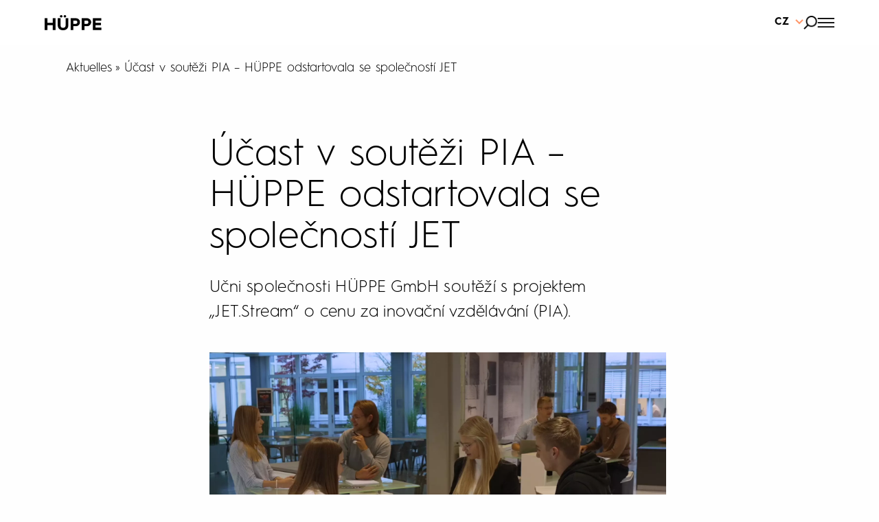

--- FILE ---
content_type: text/html; charset=UTF-8
request_url: https://www.hueppe.com/cs/aktuelles/teilnahme-am-pia-huppe-startete-mit-jet-durch/
body_size: 313113
content:
<!DOCTYPE html>
<html lang="cs-CZ">
<head><meta charset="UTF-8"><script>if(navigator.userAgent.match(/MSIE|Internet Explorer/i)||navigator.userAgent.match(/Trident\/7\..*?rv:11/i)){var href=document.location.href;if(!href.match(/[?&]nowprocket/)){if(href.indexOf("?")==-1){if(href.indexOf("#")==-1){document.location.href=href+"?nowprocket=1"}else{document.location.href=href.replace("#","?nowprocket=1#")}}else{if(href.indexOf("#")==-1){document.location.href=href+"&nowprocket=1"}else{document.location.href=href.replace("#","&nowprocket=1#")}}}}</script><script>(()=>{class RocketLazyLoadScripts{constructor(){this.v="1.2.6",this.triggerEvents=["keydown","mousedown","mousemove","touchmove","touchstart","touchend","wheel"],this.userEventHandler=this.t.bind(this),this.touchStartHandler=this.i.bind(this),this.touchMoveHandler=this.o.bind(this),this.touchEndHandler=this.h.bind(this),this.clickHandler=this.u.bind(this),this.interceptedClicks=[],this.interceptedClickListeners=[],this.l(this),window.addEventListener("pageshow",(t=>{this.persisted=t.persisted,this.everythingLoaded&&this.m()})),this.CSPIssue=sessionStorage.getItem("rocketCSPIssue"),document.addEventListener("securitypolicyviolation",(t=>{this.CSPIssue||"script-src-elem"!==t.violatedDirective||"data"!==t.blockedURI||(this.CSPIssue=!0,sessionStorage.setItem("rocketCSPIssue",!0))})),document.addEventListener("DOMContentLoaded",(()=>{this.k()})),this.delayedScripts={normal:[],async:[],defer:[]},this.trash=[],this.allJQueries=[]}p(t){document.hidden?t.t():(this.triggerEvents.forEach((e=>window.addEventListener(e,t.userEventHandler,{passive:!0}))),window.addEventListener("touchstart",t.touchStartHandler,{passive:!0}),window.addEventListener("mousedown",t.touchStartHandler),document.addEventListener("visibilitychange",t.userEventHandler))}_(){this.triggerEvents.forEach((t=>window.removeEventListener(t,this.userEventHandler,{passive:!0}))),document.removeEventListener("visibilitychange",this.userEventHandler)}i(t){"HTML"!==t.target.tagName&&(window.addEventListener("touchend",this.touchEndHandler),window.addEventListener("mouseup",this.touchEndHandler),window.addEventListener("touchmove",this.touchMoveHandler,{passive:!0}),window.addEventListener("mousemove",this.touchMoveHandler),t.target.addEventListener("click",this.clickHandler),this.L(t.target,!0),this.S(t.target,"onclick","rocket-onclick"),this.C())}o(t){window.removeEventListener("touchend",this.touchEndHandler),window.removeEventListener("mouseup",this.touchEndHandler),window.removeEventListener("touchmove",this.touchMoveHandler,{passive:!0}),window.removeEventListener("mousemove",this.touchMoveHandler),t.target.removeEventListener("click",this.clickHandler),this.L(t.target,!1),this.S(t.target,"rocket-onclick","onclick"),this.M()}h(){window.removeEventListener("touchend",this.touchEndHandler),window.removeEventListener("mouseup",this.touchEndHandler),window.removeEventListener("touchmove",this.touchMoveHandler,{passive:!0}),window.removeEventListener("mousemove",this.touchMoveHandler)}u(t){t.target.removeEventListener("click",this.clickHandler),this.L(t.target,!1),this.S(t.target,"rocket-onclick","onclick"),this.interceptedClicks.push(t),t.preventDefault(),t.stopPropagation(),t.stopImmediatePropagation(),this.M()}O(){window.removeEventListener("touchstart",this.touchStartHandler,{passive:!0}),window.removeEventListener("mousedown",this.touchStartHandler),this.interceptedClicks.forEach((t=>{t.target.dispatchEvent(new MouseEvent("click",{view:t.view,bubbles:!0,cancelable:!0}))}))}l(t){EventTarget.prototype.addEventListenerWPRocketBase=EventTarget.prototype.addEventListener,EventTarget.prototype.addEventListener=function(e,i,o){"click"!==e||t.windowLoaded||i===t.clickHandler||t.interceptedClickListeners.push({target:this,func:i,options:o}),(this||window).addEventListenerWPRocketBase(e,i,o)}}L(t,e){this.interceptedClickListeners.forEach((i=>{i.target===t&&(e?t.removeEventListener("click",i.func,i.options):t.addEventListener("click",i.func,i.options))})),t.parentNode!==document.documentElement&&this.L(t.parentNode,e)}D(){return new Promise((t=>{this.P?this.M=t:t()}))}C(){this.P=!0}M(){this.P=!1}S(t,e,i){t.hasAttribute&&t.hasAttribute(e)&&(event.target.setAttribute(i,event.target.getAttribute(e)),event.target.removeAttribute(e))}t(){this._(this),"loading"===document.readyState?document.addEventListener("DOMContentLoaded",this.R.bind(this)):this.R()}k(){let t=[];document.querySelectorAll("script[type=rocketlazyloadscript][data-rocket-src]").forEach((e=>{let i=e.getAttribute("data-rocket-src");if(i&&!i.startsWith("data:")){0===i.indexOf("//")&&(i=location.protocol+i);try{const o=new URL(i).origin;o!==location.origin&&t.push({src:o,crossOrigin:e.crossOrigin||"module"===e.getAttribute("data-rocket-type")})}catch(t){}}})),t=[...new Map(t.map((t=>[JSON.stringify(t),t]))).values()],this.T(t,"preconnect")}async R(){this.lastBreath=Date.now(),this.j(this),this.F(this),this.I(),this.W(),this.q(),await this.A(this.delayedScripts.normal),await this.A(this.delayedScripts.defer),await this.A(this.delayedScripts.async);try{await this.U(),await this.H(this),await this.J()}catch(t){console.error(t)}window.dispatchEvent(new Event("rocket-allScriptsLoaded")),this.everythingLoaded=!0,this.D().then((()=>{this.O()})),this.N()}W(){document.querySelectorAll("script[type=rocketlazyloadscript]").forEach((t=>{t.hasAttribute("data-rocket-src")?t.hasAttribute("async")&&!1!==t.async?this.delayedScripts.async.push(t):t.hasAttribute("defer")&&!1!==t.defer||"module"===t.getAttribute("data-rocket-type")?this.delayedScripts.defer.push(t):this.delayedScripts.normal.push(t):this.delayedScripts.normal.push(t)}))}async B(t){if(await this.G(),!0!==t.noModule||!("noModule"in HTMLScriptElement.prototype))return new Promise((e=>{let i;function o(){(i||t).setAttribute("data-rocket-status","executed"),e()}try{if(navigator.userAgent.indexOf("Firefox/")>0||""===navigator.vendor||this.CSPIssue)i=document.createElement("script"),[...t.attributes].forEach((t=>{let e=t.nodeName;"type"!==e&&("data-rocket-type"===e&&(e="type"),"data-rocket-src"===e&&(e="src"),i.setAttribute(e,t.nodeValue))})),t.text&&(i.text=t.text),i.hasAttribute("src")?(i.addEventListener("load",o),i.addEventListener("error",(function(){i.setAttribute("data-rocket-status","failed-network"),e()})),setTimeout((()=>{i.isConnected||e()}),1)):(i.text=t.text,o()),t.parentNode.replaceChild(i,t);else{const i=t.getAttribute("data-rocket-type"),s=t.getAttribute("data-rocket-src");i?(t.type=i,t.removeAttribute("data-rocket-type")):t.removeAttribute("type"),t.addEventListener("load",o),t.addEventListener("error",(i=>{this.CSPIssue&&i.target.src.startsWith("data:")?(console.log("WPRocket: data-uri blocked by CSP -> fallback"),t.removeAttribute("src"),this.B(t).then(e)):(t.setAttribute("data-rocket-status","failed-network"),e())})),s?(t.removeAttribute("data-rocket-src"),t.src=s):t.src="data:text/javascript;base64,"+window.btoa(unescape(encodeURIComponent(t.text)))}}catch(i){t.setAttribute("data-rocket-status","failed-transform"),e()}}));t.setAttribute("data-rocket-status","skipped")}async A(t){const e=t.shift();return e&&e.isConnected?(await this.B(e),this.A(t)):Promise.resolve()}q(){this.T([...this.delayedScripts.normal,...this.delayedScripts.defer,...this.delayedScripts.async],"preload")}T(t,e){var i=document.createDocumentFragment();t.forEach((t=>{const o=t.getAttribute&&t.getAttribute("data-rocket-src")||t.src;if(o&&!o.startsWith("data:")){const s=document.createElement("link");s.href=o,s.rel=e,"preconnect"!==e&&(s.as="script"),t.getAttribute&&"module"===t.getAttribute("data-rocket-type")&&(s.crossOrigin=!0),t.crossOrigin&&(s.crossOrigin=t.crossOrigin),t.integrity&&(s.integrity=t.integrity),i.appendChild(s),this.trash.push(s)}})),document.head.appendChild(i)}j(t){let e={};function i(i,o){return e[o].eventsToRewrite.indexOf(i)>=0&&!t.everythingLoaded?"rocket-"+i:i}function o(t,o){!function(t){e[t]||(e[t]={originalFunctions:{add:t.addEventListener,remove:t.removeEventListener},eventsToRewrite:[]},t.addEventListener=function(){arguments[0]=i(arguments[0],t),e[t].originalFunctions.add.apply(t,arguments)},t.removeEventListener=function(){arguments[0]=i(arguments[0],t),e[t].originalFunctions.remove.apply(t,arguments)})}(t),e[t].eventsToRewrite.push(o)}function s(e,i){let o=e[i];e[i]=null,Object.defineProperty(e,i,{get:()=>o||function(){},set(s){t.everythingLoaded?o=s:e["rocket"+i]=o=s}})}o(document,"DOMContentLoaded"),o(window,"DOMContentLoaded"),o(window,"load"),o(window,"pageshow"),o(document,"readystatechange"),s(document,"onreadystatechange"),s(window,"onload"),s(window,"onpageshow");try{Object.defineProperty(document,"readyState",{get:()=>t.rocketReadyState,set(e){t.rocketReadyState=e},configurable:!0}),document.readyState="loading"}catch(t){console.log("WPRocket DJE readyState conflict, bypassing")}}F(t){let e;function i(e){return t.everythingLoaded?e:e.split(" ").map((t=>"load"===t||0===t.indexOf("load.")?"rocket-jquery-load":t)).join(" ")}function o(o){function s(t){const e=o.fn[t];o.fn[t]=o.fn.init.prototype[t]=function(){return this[0]===window&&("string"==typeof arguments[0]||arguments[0]instanceof String?arguments[0]=i(arguments[0]):"object"==typeof arguments[0]&&Object.keys(arguments[0]).forEach((t=>{const e=arguments[0][t];delete arguments[0][t],arguments[0][i(t)]=e}))),e.apply(this,arguments),this}}o&&o.fn&&!t.allJQueries.includes(o)&&(o.fn.ready=o.fn.init.prototype.ready=function(e){return t.domReadyFired?e.bind(document)(o):document.addEventListener("rocket-DOMContentLoaded",(()=>e.bind(document)(o))),o([])},s("on"),s("one"),t.allJQueries.push(o)),e=o}o(window.jQuery),Object.defineProperty(window,"jQuery",{get:()=>e,set(t){o(t)}})}async H(t){const e=document.querySelector("script[data-webpack]");e&&(await async function(){return new Promise((t=>{e.addEventListener("load",t),e.addEventListener("error",t)}))}(),await t.K(),await t.H(t))}async U(){this.domReadyFired=!0;try{document.readyState="interactive"}catch(t){}await this.G(),document.dispatchEvent(new Event("rocket-readystatechange")),await this.G(),document.rocketonreadystatechange&&document.rocketonreadystatechange(),await this.G(),document.dispatchEvent(new Event("rocket-DOMContentLoaded")),await this.G(),window.dispatchEvent(new Event("rocket-DOMContentLoaded"))}async J(){try{document.readyState="complete"}catch(t){}await this.G(),document.dispatchEvent(new Event("rocket-readystatechange")),await this.G(),document.rocketonreadystatechange&&document.rocketonreadystatechange(),await this.G(),window.dispatchEvent(new Event("rocket-load")),await this.G(),window.rocketonload&&window.rocketonload(),await this.G(),this.allJQueries.forEach((t=>t(window).trigger("rocket-jquery-load"))),await this.G();const t=new Event("rocket-pageshow");t.persisted=this.persisted,window.dispatchEvent(t),await this.G(),window.rocketonpageshow&&window.rocketonpageshow({persisted:this.persisted}),this.windowLoaded=!0}m(){document.onreadystatechange&&document.onreadystatechange(),window.onload&&window.onload(),window.onpageshow&&window.onpageshow({persisted:this.persisted})}I(){const t=new Map;document.write=document.writeln=function(e){const i=document.currentScript;i||console.error("WPRocket unable to document.write this: "+e);const o=document.createRange(),s=i.parentElement;let n=t.get(i);void 0===n&&(n=i.nextSibling,t.set(i,n));const c=document.createDocumentFragment();o.setStart(c,0),c.appendChild(o.createContextualFragment(e)),s.insertBefore(c,n)}}async G(){Date.now()-this.lastBreath>45&&(await this.K(),this.lastBreath=Date.now())}async K(){return document.hidden?new Promise((t=>setTimeout(t))):new Promise((t=>requestAnimationFrame(t)))}N(){this.trash.forEach((t=>t.remove()))}static run(){const t=new RocketLazyLoadScripts;t.p(t)}}RocketLazyLoadScripts.run()})();</script>

<meta name="viewport" content="width=device-width, initial-scale=1">
	 <link rel="profile" href="https://gmpg.org/xfn/11"> 
	 <meta name='robots' content='index, follow, max-image-preview:large, max-snippet:-1, max-video-preview:-1' />
	<style>img:is([sizes="auto" i], [sizes^="auto," i]) { contain-intrinsic-size: 3000px 1500px }</style>
	<link rel="alternate" hreflang="de" href="https://www.hueppe.com/aktuelles/junior-executive-teams/" />
<link rel="alternate" hreflang="en" href="https://www.hueppe.com/en/aktuelles/junior-executive-teams/" />
<link rel="alternate" hreflang="fr" href="https://www.hueppe.com/fr/aktuelles/teilnahme-am-pia-huppe-startete-mit-jet-durch/" />
<link rel="alternate" hreflang="nl" href="https://www.hueppe.com/nl/aktuelles/teilnahme-am-pia-huppe-startete-mit-jet-durch/" />
<link rel="alternate" hreflang="pl" href="https://www.hueppe.com/pl/aktuelles/teilnahme-am-pia-huppe-startete-mit-jet-durch/" />
<link rel="alternate" hreflang="cz" href="https://www.hueppe.com/cs/aktuelles/teilnahme-am-pia-huppe-startete-mit-jet-durch/" />
<link rel="alternate" hreflang="x-default" href="https://www.hueppe.com/aktuelles/junior-executive-teams/" />

	<!-- This site is optimized with the Yoast SEO Premium plugin v22.3 (Yoast SEO v24.6) - https://yoast.com/wordpress/plugins/seo/ -->
	<title>Účast v soutěži PIA - HÜPPE odstartovala se společností JET - HUEPPE</title>
	<meta name="description" content="Die Auszubildenden der HÜPPE GmbH gehen mit dem Projekt „JET.Stream“ ins Rennen um den Preis für Innovative Ausbildung (PIA)." />
	<link rel="canonical" href="https://www.hueppe.com/cs/aktuelles/teilnahme-am-pia-huppe-startete-mit-jet-durch/" />
	<meta property="og:locale" content="cs_CZ" />
	<meta property="og:type" content="article" />
	<meta property="og:title" content="Účast v soutěži PIA - HÜPPE odstartovala se společností JET" />
	<meta property="og:description" content="Die Auszubildenden der HÜPPE GmbH gehen mit dem Projekt „JET.Stream“ ins Rennen um den Preis für Innovative Ausbildung (PIA)." />
	<meta property="og:url" content="https://www.hueppe.com/cs/aktuelles/teilnahme-am-pia-huppe-startete-mit-jet-durch/" />
	<meta property="og:site_name" content="HUEPPE" />
	<meta property="article:modified_time" content="2024-02-07T04:29:46+00:00" />
	<meta property="og:image" content="https://www.hueppe.com/wp-content/uploads/2023/01/news5.png" />
	<meta property="og:image:width" content="820" />
	<meta property="og:image:height" content="514" />
	<meta property="og:image:type" content="image/png" />
	<meta name="twitter:card" content="summary_large_image" />
	<meta name="twitter:label1" content="Odhadovaná doba čtení" />
	<meta name="twitter:data1" content="1 minuta" />
	<script type="application/ld+json" class="yoast-schema-graph">{"@context":"https://schema.org","@graph":[{"@type":"WebPage","@id":"https://www.hueppe.com/cs/aktuelles/teilnahme-am-pia-huppe-startete-mit-jet-durch/","url":"https://www.hueppe.com/cs/aktuelles/teilnahme-am-pia-huppe-startete-mit-jet-durch/","name":"Účast v soutěži PIA - HÜPPE odstartovala se společností JET - HUEPPE","isPartOf":{"@id":"https://www.hueppe.com/cs/#website"},"datePublished":"2021-12-01T15:00:00+00:00","dateModified":"2024-02-07T04:29:46+00:00","description":"Die Auszubildenden der HÜPPE GmbH gehen mit dem Projekt „JET.Stream“ ins Rennen um den Preis für Innovative Ausbildung (PIA).","breadcrumb":{"@id":"https://www.hueppe.com/cs/aktuelles/teilnahme-am-pia-huppe-startete-mit-jet-durch/#breadcrumb"},"inLanguage":"cs","potentialAction":[{"@type":"ReadAction","target":["https://www.hueppe.com/cs/aktuelles/teilnahme-am-pia-huppe-startete-mit-jet-durch/"]}]},{"@type":"BreadcrumbList","@id":"https://www.hueppe.com/cs/aktuelles/teilnahme-am-pia-huppe-startete-mit-jet-durch/#breadcrumb","itemListElement":[{"@type":"ListItem","position":1,"name":"Home","item":"https://www.hueppe.com/cs/"},{"@type":"ListItem","position":2,"name":"Aktuelles","item":"https://www.hueppe.com/cs/aktuelles/"},{"@type":"ListItem","position":3,"name":"Účast v soutěži PIA &#8211; HÜPPE odstartovala se společností JET"}]},{"@type":"WebSite","@id":"https://www.hueppe.com/cs/#website","url":"https://www.hueppe.com/cs/","name":"www.HUEPPE.com","description":"","publisher":{"@id":"https://www.hueppe.com/cs/#organization"},"potentialAction":[{"@type":"SearchAction","target":{"@type":"EntryPoint","urlTemplate":"https://www.hueppe.com/cs/?s={search_term_string}"},"query-input":{"@type":"PropertyValueSpecification","valueRequired":true,"valueName":"search_term_string"}}],"inLanguage":"cs"},{"@type":"Organization","@id":"https://www.hueppe.com/cs/#organization","name":"HUEPPE GmbH","url":"https://www.hueppe.com/cs/","logo":{"@type":"ImageObject","inLanguage":"cs","@id":"https://www.hueppe.com/cs/#/schema/logo/image/","url":"https://www.hueppe.com/wp-content/uploads/2024/04/Logo.png","contentUrl":"https://www.hueppe.com/wp-content/uploads/2024/04/Logo.png","width":225,"height":225,"caption":"HUEPPE GmbH"},"image":{"@id":"https://www.hueppe.com/cs/#/schema/logo/image/"},"sameAs":["https://www.instagram.com/hueppe_group/","https://www.pinterest.de/hppegmbh/","https://www.youtube.com/user/HUEPPEcom","https://www.linkedin.com/company/hueppe-group/"]}]}</script>
	<!-- / Yoast SEO Premium plugin. -->


<link rel='dns-prefetch' href='//cdnjs.cloudflare.com' />
<link rel='dns-prefetch' href='//www.googletagmanager.com' />
<link rel="alternate" type="application/rss+xml" title="HUEPPE &raquo; RSS zdroj" href="https://www.hueppe.com/cs/feed/" />
<link rel="alternate" type="application/rss+xml" title="HUEPPE &raquo; RSS komentářů" href="https://www.hueppe.com/cs/comments/feed/" />
<style>[consent-id]:not(.rcb-content-blocker):not([consent-transaction-complete]):not([consent-visual-use-parent^="children:"]):not([consent-confirm]){opacity:0!important;}
.rcb-content-blocker+.rcb-content-blocker-children-fallback~*{display:none!important;}</style><link rel="preload" href="https://www.hueppe.com/wp-content/plugins/real-cookie-banner/public/dist/vendor-banner.lite.js?ver=ebb33f508d1107f89ab32502327deb71" as="script" />
<link rel="preload" href="https://www.hueppe.com/wp-content/plugins/real-cookie-banner/public/dist/banner.lite.js?ver=52ba6d5497e3284ba5d9f049cb440eeb" as="script" />
<link rel="preload" href="https://www.hueppe.com/wp-content/plugins/real-cookie-banner/public/lib/animate.css/animate.min.css?ver=4.1.1" as="style" />
<script data-cfasync="false" defer src="https://www.hueppe.com/wp-content/plugins/real-cookie-banner/public/dist/vendor-banner.lite.js?ver=ebb33f508d1107f89ab32502327deb71" id="real-cookie-banner-vendor-real-cookie-banner-banner-js"></script>
<script type="application/json" data-skip-lazy-load="js-extra" data-skip-moving="true" data-no-defer nitro-exclude data-alt-type="application/ld+json" data-dont-merge data-wpmeteor-nooptimize="true" data-cfasync="false" id="a4adbbbdc663ebfa1b87ee476e181cb9c1-js-extra">{"slug":"real-cookie-banner","textDomain":"real-cookie-banner","version":"5.0.13","restUrl":"https:\/\/www.hueppe.com\/cs\/wp-json\/real-cookie-banner\/v1\/","restNamespace":"real-cookie-banner\/v1","restPathObfuscateOffset":"60ada6c31b894dec","restRoot":"https:\/\/www.hueppe.com\/cs\/wp-json\/","restQuery":{"_v":"5.0.13","_locale":"user","_dataLocale":"cs"},"restNonce":"08a4db8f03","restRecreateNonceEndpoint":"https:\/\/www.hueppe.com\/wp-admin\/admin-ajax.php?action=rest-nonce","publicUrl":"https:\/\/www.hueppe.com\/wp-content\/plugins\/real-cookie-banner\/public\/","chunkFolder":"dist","chunksLanguageFolder":"https:\/\/www.hueppe.com\/wp-content\/languages\/mo-cache\/real-cookie-banner\/","chunks":{"chunk-config-tab-blocker.lite.js":["cs_CZ-83d48f038e1cf6148175589160cda67e","cs_CZ-f3a58573f9ed1125e6441a73d3b01af3","cs_CZ-2e71c8c1d3d1be59acee11970e254e0e","cs_CZ-e8b2dd606e80931c891d633086cb8b96"],"chunk-config-tab-blocker.pro.js":["cs_CZ-ddf5ae983675e7b6eec2afc2d53654a2","cs_CZ-deb51440a0996dcecf5eb89c54cecce2","cs_CZ-656298de7f62f753c3a40cc13ac6f0cb","cs_CZ-9913ad75dad534aa8026de24a0203a7e"],"chunk-config-tab-consent.lite.js":["cs_CZ-3823d7521a3fc2857511061e0d660408"],"chunk-config-tab-consent.pro.js":["cs_CZ-9cb9ecf8c1e8ce14036b5f3a5e19f098"],"chunk-config-tab-cookies.lite.js":["cs_CZ-1a51b37d0ef409906245c7ed80d76040","cs_CZ-f3a58573f9ed1125e6441a73d3b01af3","cs_CZ-2e71c8c1d3d1be59acee11970e254e0e"],"chunk-config-tab-cookies.pro.js":["cs_CZ-572ee75deed92e7a74abba4b86604687","cs_CZ-deb51440a0996dcecf5eb89c54cecce2","cs_CZ-656298de7f62f753c3a40cc13ac6f0cb"],"chunk-config-tab-dashboard.lite.js":["cs_CZ-f843c51245ecd2b389746275b3da66b6"],"chunk-config-tab-dashboard.pro.js":["cs_CZ-ae5ae8f925f0409361cfe395645ac077"],"chunk-config-tab-import.lite.js":["cs_CZ-66df94240f04843e5a208823e466a850"],"chunk-config-tab-import.pro.js":["cs_CZ-e5fee6b51986d4ff7a051d6f6a7b076a"],"chunk-config-tab-licensing.lite.js":["cs_CZ-e01f803e4093b19d6787901b9591b5a6"],"chunk-config-tab-licensing.pro.js":["cs_CZ-4918ea9704f47c2055904e4104d4ffba"],"chunk-config-tab-scanner.lite.js":["cs_CZ-b10b39f1099ef599835c729334e38429"],"chunk-config-tab-scanner.pro.js":["cs_CZ-752a1502ab4f0bebfa2ad50c68ef571f"],"chunk-config-tab-settings.lite.js":["cs_CZ-37978e0b06b4eb18b16164a2d9c93a2c"],"chunk-config-tab-settings.pro.js":["cs_CZ-e59d3dcc762e276255c8989fbd1f80e3"],"chunk-config-tab-tcf.lite.js":["cs_CZ-4f658bdbf0aa370053460bc9e3cd1f69","cs_CZ-f3a58573f9ed1125e6441a73d3b01af3","cs_CZ-e8b2dd606e80931c891d633086cb8b96"],"chunk-config-tab-tcf.pro.js":["cs_CZ-e1e83d5b8a28f1f91f63b9de2a8b181a","cs_CZ-deb51440a0996dcecf5eb89c54cecce2","cs_CZ-9913ad75dad534aa8026de24a0203a7e"]},"others":{"customizeValuesBanner":"{\"layout\":{\"type\":\"banner\",\"maxHeightEnabled\":false,\"maxHeight\":740,\"dialogMaxWidth\":530,\"dialogPosition\":\"middleCenter\",\"dialogMargin\":[0,0,0,0],\"bannerPosition\":\"bottom\",\"bannerMaxWidth\":3000,\"dialogBorderRadius\":3,\"borderRadius\":5,\"animationIn\":\"slideInUp\",\"animationInDuration\":500,\"animationInOnlyMobile\":true,\"animationOut\":\"none\",\"animationOutDuration\":500,\"animationOutOnlyMobile\":true,\"overlay\":false,\"overlayBg\":\"#000000\",\"overlayBgAlpha\":38,\"overlayBlur\":2},\"decision\":{\"acceptAll\":\"button\",\"acceptEssentials\":\"button\",\"showCloseIcon\":false,\"acceptIndividual\":\"link\",\"buttonOrder\":\"all,essential,save,individual\",\"showGroups\":false,\"groupsFirstView\":false,\"saveButton\":\"always\"},\"design\":{\"bg\":\"#ffffff\",\"textAlign\":\"left\",\"linkTextDecoration\":\"underline\",\"borderWidth\":0,\"borderColor\":\"#ffffff\",\"fontSize\":13,\"fontColor\":\"#2b2b2b\",\"fontInheritFamily\":true,\"fontFamily\":\"Arial, Helvetica, sans-serif\",\"fontWeight\":\"normal\",\"boxShadowEnabled\":false,\"boxShadowOffsetX\":0,\"boxShadowOffsetY\":0,\"boxShadowBlurRadius\":13,\"boxShadowSpreadRadius\":0,\"boxShadowColor\":\"#000000\",\"boxShadowColorAlpha\":20},\"headerDesign\":{\"inheritBg\":true,\"bg\":\"#f4f4f4\",\"inheritTextAlign\":true,\"textAlign\":\"center\",\"padding\":[48,93,0,93],\"logo\":\"\",\"logoRetina\":\"\",\"logoMaxHeight\":40,\"logoPosition\":\"left\",\"logoMargin\":[5,15,5,15],\"fontSize\":26,\"fontColor\":\"#2b2b2b\",\"fontInheritFamily\":true,\"fontFamily\":\"Arial, Helvetica, sans-serif\",\"fontWeight\":\"normal\",\"borderWidth\":0,\"borderColor\":\"#bf2bb0\"},\"bodyDesign\":{\"padding\":[20,93,93,93],\"descriptionInheritFontSize\":true,\"descriptionFontSize\":13,\"dottedGroupsInheritFontSize\":true,\"dottedGroupsFontSize\":13,\"dottedGroupsBulletColor\":\"#15779b\",\"teachingsInheritTextAlign\":true,\"teachingsTextAlign\":\"center\",\"teachingsSeparatorActive\":false,\"teachingsSeparatorWidth\":50,\"teachingsSeparatorHeight\":1,\"teachingsSeparatorColor\":\"#15779b\",\"teachingsInheritFontSize\":false,\"teachingsFontSize\":12,\"teachingsInheritFontColor\":false,\"teachingsFontColor\":\"#7c7c7c\",\"accordionMargin\":[10,0,5,0],\"accordionPadding\":[5,10,5,10],\"accordionArrowType\":\"outlined\",\"accordionArrowColor\":\"#15779b\",\"accordionBg\":\"#ffffff\",\"accordionActiveBg\":\"#f9f9f9\",\"accordionHoverBg\":\"#efefef\",\"accordionBorderWidth\":1,\"accordionBorderColor\":\"#efefef\",\"accordionTitleFontSize\":12,\"accordionTitleFontColor\":\"#2b2b2b\",\"accordionTitleFontWeight\":\"normal\",\"accordionDescriptionMargin\":[5,0,0,0],\"accordionDescriptionFontSize\":12,\"accordionDescriptionFontColor\":\"#757575\",\"accordionDescriptionFontWeight\":\"normal\",\"acceptAllOneRowLayout\":false,\"acceptAllPadding\":[10,10,10,10],\"acceptAllBg\":\"#15779b\",\"acceptAllTextAlign\":\"center\",\"acceptAllFontSize\":18,\"acceptAllFontColor\":\"#ffffff\",\"acceptAllFontWeight\":\"normal\",\"acceptAllBorderWidth\":0,\"acceptAllBorderColor\":\"#000000\",\"acceptAllHoverBg\":\"#11607d\",\"acceptAllHoverFontColor\":\"#ffffff\",\"acceptAllHoverBorderColor\":\"#000000\",\"acceptEssentialsUseAcceptAll\":true,\"acceptEssentialsButtonType\":\"\",\"acceptEssentialsPadding\":[10,10,10,10],\"acceptEssentialsBg\":\"#efefef\",\"acceptEssentialsTextAlign\":\"center\",\"acceptEssentialsFontSize\":18,\"acceptEssentialsFontColor\":\"#0a0a0a\",\"acceptEssentialsFontWeight\":\"normal\",\"acceptEssentialsBorderWidth\":0,\"acceptEssentialsBorderColor\":\"#000000\",\"acceptEssentialsHoverBg\":\"#e8e8e8\",\"acceptEssentialsHoverFontColor\":\"#000000\",\"acceptEssentialsHoverBorderColor\":\"#000000\",\"acceptIndividualPadding\":[5,5,5,5],\"acceptIndividualBg\":\"#ffffff\",\"acceptIndividualTextAlign\":\"center\",\"acceptIndividualFontSize\":15,\"acceptIndividualFontColor\":\"#15779b\",\"acceptIndividualFontWeight\":\"normal\",\"acceptIndividualBorderWidth\":0,\"acceptIndividualBorderColor\":\"#000000\",\"acceptIndividualHoverBg\":\"#ffffff\",\"acceptIndividualHoverFontColor\":\"#11607d\",\"acceptIndividualHoverBorderColor\":\"#000000\"},\"footerDesign\":{\"poweredByLink\":true,\"inheritBg\":false,\"bg\":\"#fcfcfc\",\"inheritTextAlign\":true,\"textAlign\":\"center\",\"padding\":[0,0,0,0],\"fontSize\":14,\"fontColor\":\"#7c7c7c\",\"fontInheritFamily\":true,\"fontFamily\":\"Arial, Helvetica, sans-serif\",\"fontWeight\":\"normal\",\"hoverFontColor\":\"#2b2b2b\",\"borderWidth\":1,\"borderColor\":\"#efefef\",\"languageSwitcher\":\"flags\"},\"texts\":{\"headline\":\"P\\u0159edvolby ochrany osobn\\u00edch \\u00fadaj\\u016f\",\"description\":\"Na na\\u0161ich webov\\u00fdch str\\u00e1nk\\u00e1ch pou\\u017e\\u00edv\\u00e1me soubory cookie a podobn\\u00e9 technologie a zpracov\\u00e1v\\u00e1me va\\u0161e osobn\\u00ed \\u00fadaje (nap\\u0159. IP adresu), nap\\u0159\\u00edklad k personalizaci obsahu a reklam, k integraci m\\u00e9di\\u00ed od poskytovatel\\u016f t\\u0159et\\u00edch stran nebo k anal\\u00fdze n\\u00e1v\\u0161t\\u011bvnosti na\\u0161ich webov\\u00fdch str\\u00e1nek. Ke zpracov\\u00e1n\\u00ed dat m\\u016f\\u017ee tak\\u00e9 doj\\u00edt v d\\u016fsledku nastaven\\u00ed soubor\\u016f cookie. Tyto \\u00fadaje sd\\u00edl\\u00edme s t\\u0159et\\u00edmi stranami, kter\\u00e9 pojmenujeme v nastaven\\u00ed ochrany osobn\\u00edch \\u00fadaj\\u016f.<br \\\/><br \\\/>Zpracov\\u00e1n\\u00ed \\u00fadaj\\u016f m\\u016f\\u017ee prob\\u00edhat s va\\u0161\\u00edm souhlasem nebo na z\\u00e1klad\\u011b opr\\u00e1vn\\u011bn\\u00e9ho z\\u00e1jmu, proti kter\\u00e9mu m\\u016f\\u017eete vzn\\u00e9st n\\u00e1mitku v nastaven\\u00ed ochrany osobn\\u00edch \\u00fadaj\\u016f. M\\u00e1te pr\\u00e1vo neud\\u011blit souhlas a sv\\u016fj souhlas pozd\\u011bji zm\\u011bnit nebo odvolat. Dal\\u0161\\u00ed informace o pou\\u017e\\u00edv\\u00e1n\\u00ed va\\u0161ich dat naleznete v na\\u0161ich {{privacyPolicy}}z\\u00e1sad\\u00e1ch ochrany soukrom\\u00ed{{\\\/privacyPolicy}}.\",\"acceptAll\":\"P\\u0159ijmout v\\u0161e\",\"acceptEssentials\":\"Pokra\\u010dujte bez souhlasu\",\"acceptIndividual\":\"Nastaven\\u00ed soukrom\\u00ed nastavte individu\\u00e1ln\\u011b\",\"poweredBy\":\"1\",\"dataProcessingInUnsafeCountries\":\"N\\u011bkter\\u00e9 slu\\u017eby zpracov\\u00e1vaj\\u00ed osobn\\u00ed \\u00fadaje v nezabezpe\\u010den\\u00fdch t\\u0159et\\u00edch zem\\u00edch. Souhlasem s pou\\u017e\\u00edv\\u00e1n\\u00edm t\\u011bchto slu\\u017eeb z\\u00e1rove\\u0148 souhlas\\u00edte se zpracov\\u00e1n\\u00edm sv\\u00fdch \\u00fadaj\\u016f v t\\u011bchto nezabezpe\\u010den\\u00fdch t\\u0159et\\u00edch zem\\u00edch v souladu s {{legalBasis}}. To p\\u0159edstavuje riziko, \\u017ee va\\u0161e \\u00fadaje budou zpracov\\u00e1v\\u00e1ny \\u00fa\\u0159ady pro \\u00fa\\u010dely kontroly a monitorov\\u00e1n\\u00ed, a to mo\\u017en\\u00e1 bez mo\\u017enosti pr\\u00e1vn\\u00edho postihu.\",\"ageNoticeBanner\":\"Je v\\u00e1m m\\u00e9n\\u011b ne\\u017e 16 let? Pak nem\\u016f\\u017eete souhlasit s voliteln\\u00fdmi slu\\u017ebami. Po\\u017e\\u00e1dejte sv\\u00e9 rodi\\u010de nebo z\\u00e1konn\\u00e9 z\\u00e1stupce, aby s v\\u00e1mi souhlasili s t\\u011bmito slu\\u017ebami.\",\"ageNoticeBlocker\":\"Je v\\u00e1m m\\u00e9n\\u011b ne\\u017e 16 let? Bohu\\u017eel nem\\u00e1te povoleno ud\\u011blit souhlas s touto slu\\u017ebou pro prohl\\u00ed\\u017een\\u00ed tohoto obsahu. Po\\u017e\\u00e1dejte pros\\u00edm sv\\u00e9 rodi\\u010de nebo opatrovn\\u00edky, aby s v\\u00e1mi se slu\\u017ebou souhlasili!\",\"listServicesNotice\":\"By accepting all services, you allow {{services}} to be loaded. These services are divided into groups {{serviceGroups}} according to their purpose (belonging marked with superscript numbers).\",\"listServicesLegitimateInterestNotice\":\"Krom\\u011b toho jsou {{services}} na\\u010d\\u00edt\\u00e1ny na z\\u00e1klad\\u011b opr\\u00e1vn\\u011bn\\u00e9ho z\\u00e1jmu.\",\"consentForwardingExternalHosts\":\"Your consent is also applicable on {{websites}}.\",\"blockerHeadline\":\"{{name}} blocked due to privacy settings\",\"blockerLinkShowMissing\":\"Show all services you still need to agree to\",\"blockerLoadButton\":\"Accept required services and load content\",\"blockerAcceptInfo\":\"Loading the blocked content will adjust your privacy settings. Content from this service will not be blocked in the future. You have the right to revoke or change your decision at any time.\",\"stickyHistory\":\"Historie nastaven\\u00ed ochrany osobn\\u00edch \\u00fadaj\\u016f\",\"stickyRevoke\":\"Odvol\\u00e1n\\u00ed souhlas\\u016f\",\"stickyRevokeSuccessMessage\":\"\\u00dasp\\u011b\\u0161n\\u011b jste odvolali souhlas se slu\\u017ebami se soubory cookie a zpracov\\u00e1n\\u00edm osobn\\u00edch \\u00fadaj\\u016f. Str\\u00e1nka se nyn\\u00ed znovu na\\u010dte!\",\"stickyChange\":\"Zm\\u011bnit nastaven\\u00ed ochrany osobn\\u00edch \\u00fadaj\\u016f\"},\"individualLayout\":{\"inheritDialogMaxWidth\":false,\"dialogMaxWidth\":970,\"inheritBannerMaxWidth\":true,\"bannerMaxWidth\":3000,\"descriptionTextAlign\":\"left\"},\"group\":{\"checkboxBg\":\"#f0f0f0\",\"checkboxBorderWidth\":0,\"checkboxBorderColor\":\"#d2d2d2\",\"checkboxActiveColor\":\"#ffffff\",\"checkboxActiveBg\":\"#15779b\",\"checkboxActiveBorderColor\":\"#11607d\",\"groupInheritBg\":true,\"groupBg\":\"#f4f4f4\",\"groupPadding\":[0,0,0,0],\"groupSpacing\":28,\"groupBorderRadius\":5,\"groupBorderWidth\":1,\"groupBorderColor\":\"#f4f4f4\",\"headlineFontSize\":16,\"headlineFontWeight\":\"normal\",\"headlineFontColor\":\"#2b2b2b\",\"descriptionFontSize\":14,\"descriptionFontColor\":\"#7c7c7c\",\"linkColor\":\"#7c7c7c\",\"linkHoverColor\":\"#2b2b2b\",\"detailsHideLessRelevant\":false},\"saveButton\":{\"useAcceptAll\":false,\"type\":\"button\",\"padding\":[10,10,10,10],\"bg\":\"#efefef\",\"textAlign\":\"center\",\"fontSize\":18,\"fontColor\":\"#0a0a0a\",\"fontWeight\":\"normal\",\"borderWidth\":0,\"borderColor\":\"#000000\",\"hoverBg\":\"#e8e8e8\",\"hoverFontColor\":\"#000000\",\"hoverBorderColor\":\"#000000\"},\"individualTexts\":{\"headline\":\"Individu\\u00e1ln\\u00ed preference soukrom\\u00ed\",\"description\":\"Na na\\u0161ich webov\\u00fdch str\\u00e1nk\\u00e1ch pou\\u017e\\u00edv\\u00e1me soubory cookie a podobn\\u00e9 technologie a zpracov\\u00e1v\\u00e1me va\\u0161e osobn\\u00ed \\u00fadaje (nap\\u0159. IP adresu), nap\\u0159\\u00edklad k personalizaci obsahu a reklam, k integraci m\\u00e9di\\u00ed od poskytovatel\\u016f t\\u0159et\\u00edch stran nebo k anal\\u00fdze n\\u00e1v\\u0161t\\u011bvnosti na\\u0161ich webov\\u00fdch str\\u00e1nek. Ke zpracov\\u00e1n\\u00ed dat m\\u016f\\u017ee tak\\u00e9 doj\\u00edt v d\\u016fsledku nastaven\\u00ed soubor\\u016f cookie. Tyto \\u00fadaje sd\\u00edl\\u00edme s t\\u0159et\\u00edmi stranami, kter\\u00e9 pojmenujeme v nastaven\\u00ed ochrany osobn\\u00edch \\u00fadaj\\u016f.<br \\\/><br \\\/>Zpracov\\u00e1n\\u00ed \\u00fadaj\\u016f m\\u016f\\u017ee prob\\u00edhat s va\\u0161\\u00edm souhlasem nebo na z\\u00e1klad\\u011b opr\\u00e1vn\\u011bn\\u00e9ho z\\u00e1jmu, proti kter\\u00e9mu m\\u016f\\u017eete vzn\\u00e9st n\\u00e1mitku v nastaven\\u00ed ochrany osobn\\u00edch \\u00fadaj\\u016f. M\\u00e1te pr\\u00e1vo neud\\u011blit souhlas a sv\\u016fj souhlas pozd\\u011bji zm\\u011bnit nebo odvolat. Dal\\u0161\\u00ed informace o pou\\u017e\\u00edv\\u00e1n\\u00ed va\\u0161ich dat naleznete v na\\u0161ich {{privacyPolicy}}z\\u00e1sad\\u00e1ch ochrany soukrom\\u00ed{{\\\/privacyPolicy}}.<br \\\/><br \\\/>N\\u00ed\\u017ee naleznete p\\u0159ehled v\\u0161ech slu\\u017eeb vyu\\u017e\\u00edvan\\u00fdch t\\u00edmto webem. M\\u016f\\u017eete si zobrazit podrobn\\u00e9 informace o ka\\u017ed\\u00e9 slu\\u017eb\\u011b a individu\\u00e1ln\\u011b s nimi souhlasit nebo uplatnit sv\\u00e9 pr\\u00e1vo vzn\\u00e9st n\\u00e1mitku.\",\"save\":\"Ulo\\u017eit vlastn\\u00ed volby\",\"showMore\":\"Zobrazit servisn\\u00ed informace\",\"hideMore\":\"Hide service information\",\"postamble\":\"\"},\"mobile\":{\"enabled\":true,\"maxHeight\":400,\"hideHeader\":false,\"alignment\":\"bottom\",\"scalePercent\":90,\"scalePercentVertical\":-50},\"sticky\":{\"enabled\":false,\"animationsEnabled\":true,\"alignment\":\"left\",\"bubbleBorderRadius\":50,\"icon\":\"fingerprint\",\"iconCustom\":\"\",\"iconCustomRetina\":\"\",\"iconSize\":30,\"iconColor\":\"#ffffff\",\"bubbleMargin\":[10,20,20,20],\"bubblePadding\":15,\"bubbleBg\":\"#15779b\",\"bubbleBorderWidth\":0,\"bubbleBorderColor\":\"#10556f\",\"boxShadowEnabled\":true,\"boxShadowOffsetX\":0,\"boxShadowOffsetY\":2,\"boxShadowBlurRadius\":5,\"boxShadowSpreadRadius\":1,\"boxShadowColor\":\"#105b77\",\"boxShadowColorAlpha\":40,\"bubbleHoverBg\":\"#ffffff\",\"bubbleHoverBorderColor\":\"#000000\",\"hoverIconColor\":\"#000000\",\"hoverIconCustom\":\"\",\"hoverIconCustomRetina\":\"\",\"menuFontSize\":16,\"menuBorderRadius\":5,\"menuItemSpacing\":10,\"menuItemPadding\":[5,10,5,10]},\"customCss\":{\"css\":\"\\n\",\"antiAdBlocker\":\"n\"}}","isPro":false,"showProHints":false,"proUrl":"https:\/\/devowl.io\/go\/real-cookie-banner?source=rcb-lite","showLiteNotice":true,"frontend":{"groups":"[{\"id\":49,\"name\":\"Essential\",\"slug\":\"essential-cs\",\"description\":\"Essential services are required for the basic functionality of the website. They only contain technically necessary services. These services cannot be objected to.\",\"isEssential\":true,\"isDefault\":false,\"items\":[{\"id\":498,\"name\":\"Real Cookie Banner\",\"purpose\":\"Real Cookie Banner asks website visitors for consent to set cookies and process personal data. For this purpose, a UUID (pseudonymous identification of the user) is assigned to each website visitor, which is valid until the cookie expires to store the consent. Cookies are used to test whether cookies can be set, to store reference to documented consent, to store which services from which service groups the visitor has consented to, and, if consent is obtained under the Transparency & Consent Framework (TCF), to store consent in TCF partners, purposes, special purposes, features and special features. As part of the obligation to disclose according to GDPR, the collected consent is fully documented. This includes, in addition to the services and service groups to which the visitor has consented, and if consent is obtained according to the TCF standard, to which TCF partners, purposes and features the visitor has consented, all cookie banner settings at the time of consent as well as the technical circumstances (e.g. size of the displayed area at the time of consent) and the user interactions (e.g. clicking on buttons) that led to consent. Consent is collected once per language.\",\"providerContact\":{\"phone\":\"\",\"email\":\"\",\"link\":\"\"},\"isProviderCurrentWebsite\":true,\"provider\":\"HUEPPE\",\"uniqueName\":\"real-cookie-banner\",\"isEmbeddingOnlyExternalResources\":false,\"legalBasis\":\"legal-requirement\",\"dataProcessingInCountries\":[],\"dataProcessingInCountriesSpecialTreatments\":[],\"technicalDefinitions\":[{\"type\":\"http\",\"name\":\"real_cookie_banner*\",\"host\":\".thinkmoto.de\",\"duration\":365,\"durationUnit\":\"d\",\"isSessionDuration\":false,\"purpose\":\"\"},{\"type\":\"http\",\"name\":\"real_cookie_banner*-tcf\",\"host\":\".thinkmoto.de\",\"duration\":365,\"durationUnit\":\"d\",\"isSessionDuration\":false,\"purpose\":\"\"},{\"type\":\"http\",\"name\":\"real_cookie_banner-test\",\"host\":\".thinkmoto.de\",\"duration\":365,\"durationUnit\":\"d\",\"isSessionDuration\":false,\"purpose\":\"\"}],\"codeDynamics\":[],\"providerPrivacyPolicyUrl\":\"https:\\\/\\\/www.hueppe.com\\\/datenschutzerklaerung\\\/\",\"providerLegalNoticeUrl\":\"\",\"tagManagerOptInEventName\":\"\",\"tagManagerOptOutEventName\":\"\",\"googleConsentModeConsentTypes\":[],\"executePriority\":10,\"codeOptIn\":\"\",\"executeCodeOptInWhenNoTagManagerConsentIsGiven\":false,\"codeOptOut\":\"\",\"executeCodeOptOutWhenNoTagManagerConsentIsGiven\":false,\"deleteTechnicalDefinitionsAfterOptOut\":false,\"codeOnPageLoad\":\"\",\"presetId\":\"real-cookie-banner\"}]},{\"id\":56,\"name\":\"Functional\",\"slug\":\"functional-cs\",\"description\":\"Functional services are necessary to provide features beyond the essential functionality such as prettier fonts, video playback or interactive web 2.0 features. Content from e.g. video platforms and social media platforms are blocked by default, and can be consented to. If the service is agreed to, this content is loaded automatically without further manual consent.\",\"isEssential\":false,\"isDefault\":false,\"items\":[{\"id\":676225,\"name\":\"Calendly\",\"purpose\":\"Dieser Dienst bietet eine Online-Terminplanung an. Es kann Daten \\u00fcber Cookies oder externe Skripte sammeln.\",\"providerContact\":{\"phone\":\"\",\"email\":\"\",\"link\":\"\"},\"isProviderCurrentWebsite\":true,\"provider\":\"\",\"uniqueName\":\"calendly\",\"isEmbeddingOnlyExternalResources\":false,\"legalBasis\":\"consent\",\"dataProcessingInCountries\":[],\"dataProcessingInCountriesSpecialTreatments\":[],\"technicalDefinitions\":[{\"type\":\"http\",\"name\":\"_calendly_enable\",\"host\":\".hueppe.com\",\"duration\":365,\"durationUnit\":\"d\",\"isSessionDuration\":false,\"purpose\":\"Wird verwendet, um Online-Planungs-Widgets bereitzustellen, Benutzersitzungsinformationen zu speichern und die Benutzererfahrung auf der Website zu optimieren.\"}],\"codeDynamics\":[],\"providerPrivacyPolicyUrl\":\"\",\"providerLegalNoticeUrl\":\"\",\"tagManagerOptInEventName\":\"\",\"tagManagerOptOutEventName\":\"\",\"googleConsentModeConsentTypes\":[],\"executePriority\":10,\"codeOptIn\":\"base64-encoded:[base64]\\\/[base64]\",\"executeCodeOptInWhenNoTagManagerConsentIsGiven\":false,\"codeOptOut\":\"\",\"executeCodeOptOutWhenNoTagManagerConsentIsGiven\":false,\"deleteTechnicalDefinitionsAfterOptOut\":false,\"codeOnPageLoad\":\"\",\"presetId\":\"\"},{\"id\":209307,\"name\":\"Google Analytics\",\"purpose\":\"\",\"providerContact\":{\"phone\":\"\",\"email\":\"\",\"link\":\"\"},\"isProviderCurrentWebsite\":true,\"provider\":\"\",\"uniqueName\":\"google-analytics\",\"isEmbeddingOnlyExternalResources\":false,\"legalBasis\":\"consent\",\"dataProcessingInCountries\":[],\"dataProcessingInCountriesSpecialTreatments\":[],\"technicalDefinitions\":[{\"type\":\"http\",\"name\":\"_ga4_anable\",\"host\":\".hueppe.com\",\"duration\":365,\"durationUnit\":\"d\",\"isSessionDuration\":false,\"purpose\":\"\"}],\"codeDynamics\":[],\"providerPrivacyPolicyUrl\":\"\",\"providerLegalNoticeUrl\":\"\",\"tagManagerOptInEventName\":\"\",\"tagManagerOptOutEventName\":\"\",\"googleConsentModeConsentTypes\":[],\"executePriority\":10,\"codeOptIn\":\"base64-encoded:[base64]\\\/[base64]\",\"executeCodeOptInWhenNoTagManagerConsentIsGiven\":false,\"codeOptOut\":\"\",\"executeCodeOptOutWhenNoTagManagerConsentIsGiven\":false,\"deleteTechnicalDefinitionsAfterOptOut\":true,\"codeOnPageLoad\":\"\",\"presetId\":\"\"}]}]","links":[{"id":175720,"label":"Z\u00e1sady ochrany osobn\u00edch \u00fadaj\u016f","pageType":"privacyPolicy","isExternalUrl":false,"pageId":157037,"url":"https:\/\/www.hueppe.com\/cs\/kariera\/","hideCookieBanner":true,"isTargetBlank":true}],"websiteOperator":{"address":"","country":"","contactEmail":"base64-encoded:am9lcm4ua29uZXJ0QGh1ZXBwZS5jb20=","contactPhone":"","contactFormUrl":false},"blocker":[{"id":676236,"name":"Cookielaw","description":"cookielaw on calendly","rules":["https:\/\/cdn.cookielaw.org\/scripttemplates\/otSDKStub.js"],"criteria":"services","tcfVendors":[],"tcfPurposes":[],"services":[676225],"isVisual":true,"visualType":"default","visualMediaThumbnail":"0","visualContentType":"","isVisualDarkMode":false,"visualBlur":0,"visualDownloadThumbnail":false,"visualHeroButtonText":"","shouldForceToShowVisual":false,"presetId":"","visualThumbnail":null}],"languageSwitcher":[{"name":"Deutsch","current":false,"flag":"https:\/\/www.hueppe.com\/wp-content\/plugins\/sitepress-multilingual-cms\/res\/flags\/de.png","url":"https:\/\/www.hueppe.com\/aktuelles\/junior-executive-teams\/","locale":"de"},{"name":"English","current":false,"flag":"https:\/\/www.hueppe.com\/wp-content\/plugins\/sitepress-multilingual-cms\/res\/flags\/en.png","url":"https:\/\/www.hueppe.com\/en\/aktuelles\/junior-executive-teams\/","locale":"en"},{"name":"Fran\u00e7ais","current":false,"flag":"https:\/\/www.hueppe.com\/wp-content\/plugins\/sitepress-multilingual-cms\/res\/flags\/fr.png","url":"https:\/\/www.hueppe.com\/fr\/aktuelles\/teilnahme-am-pia-huppe-startete-mit-jet-durch\/","locale":"fr"},{"name":"Nederlands","current":false,"flag":"https:\/\/www.hueppe.com\/wp-content\/plugins\/sitepress-multilingual-cms\/res\/flags\/nl.png","url":"https:\/\/www.hueppe.com\/nl\/aktuelles\/teilnahme-am-pia-huppe-startete-mit-jet-durch\/","locale":"nl"},{"name":"Polski","current":false,"flag":"https:\/\/www.hueppe.com\/wp-content\/plugins\/sitepress-multilingual-cms\/res\/flags\/pl.png","url":"https:\/\/www.hueppe.com\/pl\/aktuelles\/teilnahme-am-pia-huppe-startete-mit-jet-durch\/","locale":"pl"},{"name":"\u010ce\u0161tina","current":true,"flag":"https:\/\/www.hueppe.com\/wp-content\/plugins\/sitepress-multilingual-cms\/res\/flags\/cs.png","url":"https:\/\/www.hueppe.com\/cs\/aktuelles\/teilnahme-am-pia-huppe-startete-mit-jet-durch\/","locale":"cs"}],"predefinedDataProcessingInSafeCountriesLists":{"GDPR":["AT","BE","BG","HR","CY","CZ","DK","EE","FI","FR","DE","GR","HU","IE","IS","IT","LI","LV","LT","LU","MT","NL","NO","PL","PT","RO","SK","SI","ES","SE"],"DSG":["CH"],"GDPR+DSG":[],"ADEQUACY_EU":["AD","AR","CA","FO","GG","IL","IM","JP","JE","NZ","KR","CH","GB","UY","US"],"ADEQUACY_CH":["DE","AD","AR","AT","BE","BG","CA","CY","HR","DK","ES","EE","FI","FR","GI","GR","GG","HU","IM","FO","IE","IS","IL","IT","JE","LV","LI","LT","LU","MT","MC","NO","NZ","NL","PL","PT","CZ","RO","GB","SK","SI","SE","UY","US"]},"decisionCookieName":"real_cookie_banner-v:3_blog:1_path:5164775-lang:cs","revisionHash":"1bb6ff412632f13f64f6e10730590b40","territorialLegalBasis":["gdpr-eprivacy"],"setCookiesViaManager":"none","isRespectDoNotTrack":false,"failedConsentDocumentationHandling":"essentials","isAcceptAllForBots":true,"isDataProcessingInUnsafeCountries":false,"isAgeNotice":true,"ageNoticeAgeLimit":16,"isListServicesNotice":true,"isBannerLessConsent":false,"isTcf":false,"isGcm":false,"isGcmListPurposes":false,"hasLazyData":false},"anonymousContentUrl":"https:\/\/www.hueppe.com\/wp-content\/76f5c2fb57697eff04d932c45eea5b00\/dist\/","anonymousHash":null,"hasDynamicPreDecisions":false,"isLicensed":true,"isDevLicense":false,"multilingualSkipHTMLForTag":"","isCurrentlyInTranslationEditorPreview":false,"defaultLanguage":"de","currentLanguage":"cs","activeLanguages":["de","en","fr","nl","pl","cs"],"context":"lang:cs","iso3166OneAlpha2":{"AF":"Afgh\u00e1nist\u00e1n","AX":"Alandsk\u00e9 ostrovy","AL":"Alb\u00e1nie","DZ":"Al\u017e\u00edrsko","AS":"Americk\u00e1 Samoa","AD":"Andora","AO":"Angola","AI":"Anguilla","AQ":"Antarktida","AG":"Antigua a Barbuda","AR":"Argentina","AM":"Arm\u00e9nie","AW":"Aruba","AU":"Austr\u00e1lie","BS":"Bahamy","BH":"Bahrajn","BD":"Banglad\u00e9\u0161","BB":"Barbados","BE":"Belgie","BZ":"Belize","BJ":"Benin","BM":"Bermudy","BT":"Bh\u00fat\u00e1n","BO":"Bol\u00edvie","BA":"Bosna a Hercegovina","BW":"Botswana","BV":"Bouvet\u016fv ostrov","BR":"Braz\u00edlie","VG":"Britsk\u00e9 Panensk\u00e9 ostrovy","IO":"Britsk\u00e9 \u00fazem\u00ed v Indick\u00e9m oce\u00e1nu","BN":"Brunej Darussalam","BG":"Bulharsko","BF":"Burkina Faso","BI":"Burundi","BY":"B\u011blorusko","CL":"Chile","HR":"Chorvatsko","CK":"Cookovy ostrovy","CD":"Demokratick\u00e1 republika Kongo","DM":"Dominika","DO":"Dominik\u00e1nsk\u00e1 republika","DK":"D\u00e1nsko","DJ":"D\u017eibutsko","EG":"Egypt","EC":"Ekv\u00e1dor","ER":"Eritrea","EE":"Estonsko","ET":"Etiopie","FO":"Faersk\u00e9 ostrovy","FK":"Falklandy (Malv\u00edny)","FM":"Federativn\u00ed st\u00e1ty Mikron\u00e9sie","FJ":"Fid\u017ei","PH":"Filip\u00edny","FI":"Finsko","FR":"Francie","GF":"Francouzsk\u00e1 Guyana","PF":"Francouzsk\u00e1 Polyn\u00e9sie","TF":"Francouzsk\u00e9 ji\u017en\u00ed a antarktick\u00e9 zem\u011b","GA":"Gabon","GM":"Gambie","GH":"Ghana","GI":"Gibraltar","GD":"Grenada","GE":"Gruzie","GL":"Gr\u00f3nsko","GP":"Guadeloupe","GU":"Guam","GT":"Guatemala","GG":"Guernsey","GN":"Guinea","GW":"Guinea-Bissau","GY":"Guyana","HT":"Haiti","HM":"Heard\u016fv ostrov a Mcdonaldovy ostrovy","HN":"Honduras","HK":"Hongkong","IN":"Indie","ID":"Indon\u00e9sie","IE":"Irsko","IQ":"Ir\u00e1k","IS":"Island","IT":"It\u00e1lie","IL":"Izrael","JM":"Jamajka","JP":"Japonsko","YE":"Jemen","JE":"Jersey","ZA":"Jihoafrick\u00e1 republika","GS":"Ji\u017en\u00ed Georgie a Sandwichovy ostrovy","JO":"Jordan","KY":"Kajmansk\u00e9 ostrovy","KH":"Kambod\u017ea","CM":"Kamerun","CA":"Kanada","CV":"Kapverdy","QA":"Katar","KZ":"Kazachst\u00e1n","KE":"Ke\u0148a","KI":"Kiribati","CC":"Kokosov\u00e9 (Keelingovy) ostrovy","CO":"Kolumbie","KM":"Komory","CG":"Kongo","KR":"Korea","CR":"Kostarika","CU":"Kuba","KW":"Kuvajt","CY":"Kypr","KG":"Kyrgyzst\u00e1n","LA":"Laosk\u00e1 lidov\u011b demokratick\u00e1 republika","LS":"Lesoto","LB":"Libanon","LY":"Libyjsk\u00e1 arabsk\u00e1 d\u017eam\u00e1h\u00edr\u00edja","LR":"Lib\u00e9rie","LI":"Lichten\u0161tejnsko","LT":"Litva","LV":"Loty\u0161sko","LU":"Lucembursko","MO":"Macao","MG":"Madagaskar","MK":"Makedonie","MY":"Malajsie","MW":"Malawi","MV":"Maledivy","ML":"Mali","MT":"Malta","MA":"Maroko","MH":"Marshallovy ostrovy","MQ":"Martinik","MU":"Mauricius","MR":"Maurit\u00e1nie","YT":"Mayotte","HU":"Ma\u010farsko","MX":"Mexiko","MD":"Moldavsko","MC":"Monako","MN":"Mongolsko","MS":"Montserrat","MZ":"Mosambik","MM":"Myanmar","NA":"Namibie","NR":"Nauru","NP":"Nep\u00e1l","NE":"Niger","NG":"Nig\u00e9rie","NI":"Nikaragua","NU":"Niue","NL":"Nizozemsko","AN":"Nizozemsk\u00e9 Antily","NO":"Norsko","NC":"Nov\u00e1 Kaledonie","NZ":"Nov\u00fd Z\u00e9land","DE":"N\u011bmecko","UM":"Odlehl\u00e9 ostrovy Spojen\u00fdch st\u00e1t\u016f","OM":"Om\u00e1n","NF":"Ostrov Norfolk","TC":"Ostrovy Turks a Caicos","PW":"Palau","PS":"Palestinsk\u00e9 \u00fazem\u00ed, okupovan\u00e9 \u00fazem\u00ed","PA":"Panama","VI":"Panensk\u00e9 ostrovy, USA","PG":"Papua Nov\u00e1 Guinea","PY":"Paraguay","PE":"Peru","PN":"Pitcairn","CI":"Pob\u0159e\u017e\u00ed slonoviny","PL":"Polsko","PR":"Portoriko","PT":"Portugalsko","PK":"P\u00e1kist\u00e1n","AT":"Rakousko","GQ":"Rovn\u00edkov\u00e1 Guinea","RO":"Rumunsko","RU":"Rusk\u00e1 federace","RW":"Rwanda","RE":"R\u00e9union","PM":"Saint Pierre a Miquelon","SV":"Salvador","WS":"Samoa","SM":"San Marino","SA":"Sa\u00fadsk\u00e1 Ar\u00e1bie","SN":"Senegal","KP":"Severn\u00ed Korea","MP":"Severn\u00ed Mariany","SC":"Seychely","SL":"Sierra Leone","SG":"Singapur","SK":"Slovensko","SI":"Slovinsko","SO":"Som\u00e1lsko","AE":"Spojen\u00e9 arabsk\u00e9 emir\u00e1ty","GB":"Spojen\u00e9 kr\u00e1lovstv\u00ed","US":"Spojen\u00e9 st\u00e1ty americk\u00e9","RS":"Srbsko","LK":"Sr\u00ed Lanka","CF":"St\u0159edoafrick\u00e1 republika","SR":"Surinam","SH":"Svat\u00e1 Helena","LC":"Svat\u00e1 Lucie","BL":"Svat\u00fd Bartolom\u011bj","KN":"Svat\u00fd Kry\u0161tof a Nevis","MF":"Svat\u00fd Martin","ST":"Svat\u00fd Tom\u00e1\u0161 a Princ\u016fv ostrov","VC":"Svat\u00fd Vincenc a Grenadiny","VA":"Svat\u00fd stolec (Vatik\u00e1nsk\u00fd m\u011bstsk\u00fd st\u00e1t)","SZ":"Svazijsko","SY":"Syrsk\u00e1 arabsk\u00e1 republika","SD":"S\u00fad\u00e1n","TZ":"Tanzanie","TW":"Tchaj-wan","TH":"Thajsko","TG":"Togo","TK":"Tokelau","TO":"Tonga","TT":"Trinidad a Tobago","TN":"Tunisko","TR":"Turecko","TM":"Turkmenist\u00e1n","TV":"Tuvalu","TJ":"T\u00e1d\u017eikist\u00e1n","UG":"Uganda","UA":"Ukrajina","UY":"Uruguay","UZ":"Uzbekist\u00e1n","VU":"Vanuatu","VE":"Venezuela","VN":"Vietnam","CX":"V\u00e1no\u010dn\u00ed ostrov","TL":"V\u00fdchodn\u00ed Timor","WF":"Wallis a Futuna","ZM":"Zambie","ZW":"Zimbabwe","EH":"Z\u00e1padn\u00ed Sahara","IM":"ostrov Man","AZ":"\u00c1zerb\u00e1jd\u017e\u00e1n","IR":"\u00cdr\u00e1n, Isl\u00e1msk\u00e1 republika","TD":"\u010cad","ME":"\u010cern\u00e1 Hora","CZ":"\u010cesk\u00e1 republika","CN":"\u010c\u00edna","GR":"\u0158ecko","SB":"\u0160alamounovy ostrovy","ES":"\u0160pan\u011blsko","SJ":"\u0160picberky a Jan Mayen","SE":"\u0160v\u00e9dsko","CH":"\u0160v\u00fdcarsko"},"visualParentSelectors":{".et_pb_video_box":1,".et_pb_video_slider:has(>.et_pb_slider_carousel %s)":"self",".ast-oembed-container":1,".wpb_video_wrapper":1,".gdlr-core-pbf-background-wrap":1},"isPreventPreDecision":false,"isInvalidateImplicitUserConsent":false,"dependantVisibilityContainers":["[role=\"tabpanel\"]",".eael-tab-content-item",".wpcs_content_inner",".op3-contenttoggleitem-content",".op3-popoverlay-content",".pum-overlay","[data-elementor-type=\"popup\"]",".wp-block-ub-content-toggle-accordion-content-wrap",".w-popup-wrap",".oxy-lightbox_inner[data-inner-content=true]",".oxy-pro-accordion_body",".oxy-tab-content",".kt-accordion-panel",".vc_tta-panel-body",".mfp-hide","div[id^=\"tve_thrive_lightbox_\"]",".brxe-xpromodalnestable",".evcal_eventcard",".divioverlay"],"disableDeduplicateExceptions":[".et_pb_video_slider"],"bannerDesignVersion":11,"bannerI18n":{"showMore":"Zobrazit v\u00edce","hideMore":"Skr\u00fdt","showLessRelevantDetails":"Zobrazit v\u00edce podrobnost\u00ed (%s)","hideLessRelevantDetails":"Skr\u00fdt dal\u0161\u00ed podrobnosti (%s)","other":"Dal\u0161\u00ed","legalBasis":"Pou\u017eit\u00ed na pr\u00e1vn\u00edm z\u00e1klad\u011b dle","territorialLegalBasisArticles":{"gdpr-eprivacy":{"dataProcessingInUnsafeCountries":"\u010cl. 49 odst. 1 p\u00edsm. a) GDPR"},"dsg-switzerland":{"dataProcessingInUnsafeCountries":"\u010cl. 17 odst. 1 p\u00edsm. a) DSG (\u0160v\u00fdcarsko)"}},"legitimateInterest":"Opr\u00e1vn\u011bn\u00fd z\u00e1jem","legalRequirement":"Dodr\u017eov\u00e1n\u00ed z\u00e1konn\u00e9 povinnosti","consent":"Souhlas","crawlerLinkAlert":"Zjistili jsme, \u017ee jste crawler\/bot. Se soubory cookie a zpracov\u00e1n\u00edm osobn\u00edch \u00fadaj\u016f mohou souhlasit pouze fyzick\u00e9 osoby. Proto v\u00e1m odkaz nefunguje.","technicalCookieDefinitions":"Definice technick\u00fdch soubor\u016f cookie","technicalCookieName":"N\u00e1zev technick\u00fdch soubor\u016f cookie","usesCookies":"Pou\u017e\u00edv\u00e1 soubory cookie","cookieRefresh":"Obnoven\u00ed soubor\u016f cookie","usesNonCookieAccess":"Pou\u017e\u00edv\u00e1 informace podobn\u00e9 soubor\u016fm cookie (LocalStorage, SessionStorage, IndexDB atd.)","host":"Host","duration":"Doba trv\u00e1n\u00ed","noExpiration":"Bez doby vypr\u0161en\u00ed platnosti","type":"Typ","purpose":"\u00da\u010del","purposes":"\u00da\u010dely","headerTitlePrivacyPolicyHistory":"Historie nastaven\u00ed ochrany osobn\u00edch \u00fadaj\u016f","skipToConsentChoices":"P\u0159ej\u00edt na mo\u017enosti souhlasu","historyLabel":"Zobrazit souhlas od","historyItemLoadError":"\u010cten\u00ed souhlasu se nezda\u0159ilo. Zkuste to pros\u00edm pozd\u011bji!","historySelectNone":"Zat\u00edm bez souhlasu","provider":"Poskytovatel","providerContactPhone":"Telefon","providerContactEmail":"E-mail","providerContactLink":"Kontaktn\u00ed formul\u00e1\u0159","providerPrivacyPolicyUrl":"Z\u00e1sady ochrany osobn\u00edch \u00fadaj\u016f","providerLegalNoticeUrl":"Pr\u00e1vn\u00ed upozorn\u011bn\u00ed","nonStandard":"Nestandardizovan\u00e9 zpracov\u00e1n\u00ed dat","nonStandardDesc":"N\u011bkter\u00e9 slu\u017eby nastavuj\u00ed soubory cookie a\/nebo zpracov\u00e1vaj\u00ed osobn\u00ed \u00fadaje, ani\u017e by dodr\u017eovaly standardy komunikace se souhlasem. Tyto slu\u017eby se d\u011bl\u00ed do n\u011bkolika skupin. Takzvan\u00e9 \"nezbytn\u00e9 slu\u017eby\" jsou vyu\u017e\u00edv\u00e1ny na z\u00e1klad\u011b opr\u00e1vn\u011bn\u00e9ho z\u00e1jmu a nelze je odm\u00edtnout (n\u00e1mitku je p\u0159\u00edpadn\u011b nutn\u00e9 vzn\u00e9st e-mailem nebo dopisem v souladu se z\u00e1sadami ochrany osobn\u00edch \u00fadaj\u016f), zat\u00edmco v\u0161echny ostatn\u00ed slu\u017eby jsou vyu\u017e\u00edv\u00e1ny pouze po poskytnut\u00ed souhlasu.","dataProcessingInThirdCountries":"Zpracov\u00e1n\u00ed dat ve t\u0159et\u00edch zem\u00edch","safetyMechanisms":{"label":"Bezpe\u010dnostn\u00ed mechanismy pro p\u0159enos dat","standardContractualClauses":"Standardn\u00ed smluvn\u00ed dolo\u017eky","adequacyDecision":"Rozhodnut\u00ed o p\u0159im\u011b\u0159enosti","eu":"EU","switzerland":"\u0160v\u00fdcarsko","bindingCorporateRules":"Z\u00e1vazn\u00e1 podnikov\u00e1 pravidla","contractualGuaranteeSccSubprocessors":"Smluvn\u00ed z\u00e1ruka za standardn\u00ed smluvn\u00ed dolo\u017eky s d\u00edl\u010d\u00edmi zpracovateli"},"durationUnit":{"n1":{"s":"sekunda","m":"minuta","h":"hodina","d":"den","mo":"m\u011bs\u00edc","y":"rok"},"nx":{"s":"sekundy","m":"minuty","h":"hodiny","d":"dny","mo":"m\u011bs\u00edce","y":"roky"}},"close":"Zav\u0159\u00edt","closeWithoutSaving":"Zav\u0159\u00edt bez ulo\u017een\u00ed","yes":"Ano","no":"Ne","unknown":"Nezn\u00e1m\u00e9","none":"\u017d\u00e1dn\u00e9","noLicense":"\u017d\u00e1dn\u00e1 aktivn\u00ed licence - nen\u00ed ur\u010dena pro produk\u010dn\u00ed pou\u017eit\u00ed!","devLicense":"Licence produktu nen\u00ed ur\u010dena pro produk\u010dn\u00ed pou\u017eit\u00ed!","devLicenseLearnMore":"Zjistit v\u00edce","devLicenseLink":"https:\/\/devowl.io\/knowledge-base\/license-installation-type\/","andSeparator":" a ","appropriateSafeguard":"Vhodn\u00e1 ochrana","dataProcessingInUnsafeCountries":"Zpracov\u00e1n\u00ed dat v nebezpe\u010dn\u00fdch t\u0159et\u00edch zem\u00edch"},"pageRequestUuid4":"a927c32e4-2a64-45ae-95b1-8526860130a2","pageByIdUrl":"https:\/\/www.hueppe.com\/cs\/?page_id","pluginUrl":"https:\/\/devowl.io\/wordpress-real-cookie-banner\/"}}</script>
<script data-skip-lazy-load="js-extra" data-skip-moving="true" data-no-defer nitro-exclude data-alt-type="application/ld+json" data-dont-merge data-wpmeteor-nooptimize="true" data-cfasync="false" id="a4adbbbdc663ebfa1b87ee476e181cb9c2-js-extra">
(()=>{var x=function (a,b){return-1<["codeOptIn","codeOptOut","codeOnPageLoad","contactEmail"].indexOf(a)&&"string"==typeof b&&b.startsWith("base64-encoded:")?window.atob(b.substr(15)):b},t=(e,t)=>new Proxy(e,{get:(e,n)=>{let r=Reflect.get(e,n);return n===t&&"string"==typeof r&&(r=JSON.parse(r,x),Reflect.set(e,n,r)),r}}),n=JSON.parse(document.getElementById("a4adbbbdc663ebfa1b87ee476e181cb9c1-js-extra").innerHTML,x);window.Proxy?n.others.frontend=t(n.others.frontend,"groups"):n.others.frontend.groups=JSON.parse(n.others.frontend.groups,x);window.Proxy?n.others=t(n.others,"customizeValuesBanner"):n.others.customizeValuesBanner=JSON.parse(n.others.customizeValuesBanner,x);;window.realCookieBanner=n})();
</script><script data-cfasync="false" id="real-cookie-banner-banner-js-before">
((a,b)=>{a[b]||(a[b]={unblockSync:()=>undefined},["consentSync"].forEach(c=>a[b][c]=()=>({cookie:null,consentGiven:!1,cookieOptIn:!0})),["consent","consentAll","unblock"].forEach(c=>a[b][c]=(...d)=>new Promise(e=>a.addEventListener(b,()=>{a[b][c](...d).then(e)},{once:!0}))))})(window,"consentApi");
</script>
<script data-cfasync="false" defer src="https://www.hueppe.com/wp-content/plugins/real-cookie-banner/public/dist/banner.lite.js?ver=52ba6d5497e3284ba5d9f049cb440eeb" id="real-cookie-banner-banner-js"></script>
<link skip-rucss rel='stylesheet' id='animate-css-css' href='https://www.hueppe.com/wp-content/plugins/real-cookie-banner/public/lib/animate.css/animate.min.css?ver=4.1.1' media='all' />
<style id='cf-frontend-style-inline-css'>
@font-face {
	font-family: 'HurmeGeometricSans1';
	font-weight: 300;
	font-display: auto;
	src: url('https://www.hueppe.com/wp-content/uploads/2023/01/HurmeGeometricSans1-Light.otf') format('OpenType');
}
@font-face {
	font-family: 'HurmeGeometricSans1';
	font-weight: 600;
	font-display: auto;
	src: url('https://www.hueppe.com/wp-content/uploads/2023/01/HurmeGeometricSans1-SemiBold.otf') format('OpenType');
}
@font-face {
	font-family: 'HurmeGeometricSans1';
	font-weight: 700;
	font-display: auto;
	src: url('https://www.hueppe.com/wp-content/uploads/2023/03/HurmeGeometricSans1-Bold.otf') format('OpenType');
}
</style>
<link rel='stylesheet' id='astra-theme-css-css' href='https://www.hueppe.com/wp-content/themes/astra/assets/css/minified/main.min.css?ver=4.1.6' media='all' />
<style id='astra-theme-css-inline-css'>
:root{--ast-container-default-xlg-padding:3em;--ast-container-default-lg-padding:3em;--ast-container-default-slg-padding:2em;--ast-container-default-md-padding:3em;--ast-container-default-sm-padding:3em;--ast-container-default-xs-padding:2.4em;--ast-container-default-xxs-padding:1.8em;--ast-code-block-background:#EEEEEE;--ast-comment-inputs-background:#FAFAFA;}html{font-size:112.5%;}a{color:#000000;}a:hover,a:focus{color:#000000;}body,button,input,select,textarea,.ast-button,.ast-custom-button{font-family:HurmeGeometricSans1,Helvetica,Arial,sans-serif;font-weight:inherit;font-size:18px;font-size:1rem;line-height:1.6em;}blockquote{color:#000000;}h1,.entry-content h1,h2,.entry-content h2,h3,.entry-content h3,h4,.entry-content h4,h5,.entry-content h5,h6,.entry-content h6,.site-title,.site-title a{font-family:HurmeGeometricSans1,Helvetica,Arial,sans-serif;font-weight:600;}.site-title{font-size:35px;font-size:1.9444444444444rem;display:none;}header .custom-logo-link img{max-width:83px;}.astra-logo-svg{width:83px;}.site-header .site-description{font-size:15px;font-size:0.83333333333333rem;display:none;}.entry-title{font-size:30px;font-size:1.6666666666667rem;}h1,.entry-content h1{font-size:55px;font-size:3.0555555555556rem;font-weight:normal;font-family:HurmeGeometricSans1,Helvetica,Arial,sans-serif;line-height:1.4em;}h2,.entry-content h2{font-size:48px;font-size:2.6666666666667rem;font-weight:600;font-family:HurmeGeometricSans1,Helvetica,Arial,sans-serif;line-height:1.25em;}h3,.entry-content h3{font-size:36px;font-size:2rem;font-weight:600;font-family:HurmeGeometricSans1,Helvetica,Arial,sans-serif;line-height:1.2em;}h4,.entry-content h4{font-size:24px;font-size:1.3333333333333rem;line-height:1.2em;font-weight:600;font-family:HurmeGeometricSans1,Helvetica,Arial,sans-serif;}h5,.entry-content h5{font-size:18px;font-size:1rem;line-height:1.2em;font-weight:600;font-family:HurmeGeometricSans1,Helvetica,Arial,sans-serif;}h6,.entry-content h6{font-size:15px;font-size:0.83333333333333rem;line-height:1.25em;font-weight:600;font-family:HurmeGeometricSans1,Helvetica,Arial,sans-serif;}::selection{background-color:#000000;color:#ffffff;}body,h1,.entry-title a,.entry-content h1,h2,.entry-content h2,h3,.entry-content h3,h4,.entry-content h4,h5,.entry-content h5,h6,.entry-content h6{color:#000000;}.tagcloud a:hover,.tagcloud a:focus,.tagcloud a.current-item{color:#ffffff;border-color:#000000;background-color:#000000;}input:focus,input[type="text"]:focus,input[type="email"]:focus,input[type="url"]:focus,input[type="password"]:focus,input[type="reset"]:focus,input[type="search"]:focus,textarea:focus{border-color:#000000;}input[type="radio"]:checked,input[type=reset],input[type="checkbox"]:checked,input[type="checkbox"]:hover:checked,input[type="checkbox"]:focus:checked,input[type=range]::-webkit-slider-thumb{border-color:#000000;background-color:#000000;box-shadow:none;}.site-footer a:hover + .post-count,.site-footer a:focus + .post-count{background:#000000;border-color:#000000;}.single .nav-links .nav-previous,.single .nav-links .nav-next{color:#000000;}.entry-meta,.entry-meta *{line-height:1.45;color:#000000;}.entry-meta a:hover,.entry-meta a:hover *,.entry-meta a:focus,.entry-meta a:focus *,.page-links > .page-link,.page-links .page-link:hover,.post-navigation a:hover{color:#000000;}#cat option,.secondary .calendar_wrap thead a,.secondary .calendar_wrap thead a:visited{color:#000000;}.secondary .calendar_wrap #today,.ast-progress-val span{background:#000000;}.secondary a:hover + .post-count,.secondary a:focus + .post-count{background:#000000;border-color:#000000;}.calendar_wrap #today > a{color:#ffffff;}.page-links .page-link,.single .post-navigation a{color:#000000;}.ast-archive-title{color:#000000;}.widget-title{font-size:25px;font-size:1.3888888888889rem;color:#000000;}.single .ast-author-details .author-title{color:#000000;}.ast-single-post .entry-content a,.ast-comment-content a:not(.ast-comment-edit-reply-wrap a){text-decoration:underline;}.ast-single-post .wp-block-button .wp-block-button__link,.ast-single-post .elementor-button-wrapper .elementor-button,.ast-single-post .entry-content .uagb-tab a,.ast-single-post .entry-content .uagb-ifb-cta a,.ast-single-post .entry-content .wp-block-uagb-buttons a,.ast-single-post .entry-content .uabb-module-content a,.ast-single-post .entry-content .uagb-post-grid a,.ast-single-post .entry-content .uagb-timeline a,.ast-single-post .entry-content .uagb-toc__wrap a,.ast-single-post .entry-content .uagb-taxomony-box a,.ast-single-post .entry-content .woocommerce a,.entry-content .wp-block-latest-posts > li > a,.ast-single-post .entry-content .wp-block-file__button{text-decoration:none;}a:focus-visible,.ast-menu-toggle:focus-visible,.site .skip-link:focus-visible,.wp-block-loginout input:focus-visible,.wp-block-search.wp-block-search__button-inside .wp-block-search__inside-wrapper,.ast-header-navigation-arrow:focus-visible{outline-style:dotted;outline-color:inherit;outline-width:thin;border-color:transparent;}input:focus,input[type="text"]:focus,input[type="email"]:focus,input[type="url"]:focus,input[type="password"]:focus,input[type="reset"]:focus,input[type="search"]:focus,textarea:focus,.wp-block-search__input:focus,[data-section="section-header-mobile-trigger"] .ast-button-wrap .ast-mobile-menu-trigger-minimal:focus,.ast-mobile-popup-drawer.active .menu-toggle-close:focus,.woocommerce-ordering select.orderby:focus,#ast-scroll-top:focus,.woocommerce a.add_to_cart_button:focus,.woocommerce .button.single_add_to_cart_button:focus{border-style:dotted;border-color:inherit;border-width:thin;outline-color:transparent;}.site-logo-img img{ transition:all 0.2s linear;}.ast-page-builder-template .hentry {margin: 0;}.ast-page-builder-template .site-content > .ast-container {max-width: 100%;padding: 0;}.ast-page-builder-template .site-content #primary {padding: 0;margin: 0;}.ast-page-builder-template .no-results {text-align: center;margin: 4em auto;}.ast-page-builder-template .ast-pagination {padding: 2em;}.ast-page-builder-template .entry-header.ast-no-title.ast-no-thumbnail {margin-top: 0;}.ast-page-builder-template .entry-header.ast-header-without-markup {margin-top: 0;margin-bottom: 0;}.ast-page-builder-template .entry-header.ast-no-title.ast-no-meta {margin-bottom: 0;}.ast-page-builder-template.single .post-navigation {padding-bottom: 2em;}.ast-page-builder-template.single-post .site-content > .ast-container {max-width: 100%;}.ast-page-builder-template .entry-header {margin-top: 2em;margin-left: auto;margin-right: auto;}.ast-single-post.ast-page-builder-template .site-main > article,.woocommerce.ast-page-builder-template .site-main {padding-top: 2em;padding-left: 20px;padding-right: 20px;}.ast-page-builder-template .ast-archive-description {margin: 2em auto 0;padding-left: 20px;padding-right: 20px;}.ast-page-builder-template .ast-row {margin-left: 0;margin-right: 0;}.single.ast-page-builder-template .entry-header + .entry-content {margin-bottom: 2em;}@media(min-width: 921px) {.ast-page-builder-template.archive.ast-right-sidebar .ast-row article,.ast-page-builder-template.archive.ast-left-sidebar .ast-row article {padding-left: 0;padding-right: 0;}}@media (max-width:921px){#ast-desktop-header{display:none;}}@media (min-width:921px){#ast-mobile-header{display:none;}}.wp-block-buttons.aligncenter{justify-content:center;}@media (max-width:921px){.ast-theme-transparent-header #primary,.ast-theme-transparent-header #secondary{padding:0;}}@media (max-width:921px){.ast-plain-container.ast-no-sidebar #primary{padding:0;}}.ast-plain-container.ast-no-sidebar #primary{margin-top:0;margin-bottom:0;}@media (min-width:1200px){.ast-plain-container.ast-no-sidebar #primary{margin-top:60px;margin-bottom:60px;}}.wp-block-button.is-style-outline .wp-block-button__link{border-color:#ff996c;border-top-width:0px;border-right-width:0px;border-bottom-width:0px;border-left-width:0px;}div.wp-block-button.is-style-outline > .wp-block-button__link:not(.has-text-color),div.wp-block-button.wp-block-button__link.is-style-outline:not(.has-text-color){color:#ff996c;}.wp-block-button.is-style-outline .wp-block-button__link:hover,div.wp-block-button.is-style-outline .wp-block-button__link:focus,div.wp-block-button.is-style-outline > .wp-block-button__link:not(.has-text-color):hover,div.wp-block-button.wp-block-button__link.is-style-outline:not(.has-text-color):hover{color:#ffffff;background-color:#000000;border-color:#000000;}.post-page-numbers.current .page-link,.ast-pagination .page-numbers.current{color:#ffffff;border-color:#000000;background-color:#000000;border-radius:2px;}.wp-block-button.is-style-outline .wp-block-button__link{border-top-width:0px;border-right-width:0px;border-bottom-width:0px;border-left-width:0px;}h1.widget-title{font-weight:normal;}h2.widget-title{font-weight:600;}h3.widget-title{font-weight:600;}#page{display:flex;flex-direction:column;min-height:100vh;}.ast-404-layout-1 h1.page-title{color:var(--ast-global-color-2);}.single .post-navigation a{line-height:1em;height:inherit;}.error-404 .page-sub-title{font-size:1.5rem;font-weight:inherit;}.search .site-content .content-area .search-form{margin-bottom:0;}#page .site-content{flex-grow:1;}.widget{margin-bottom:3.5em;}#secondary li{line-height:1.5em;}#secondary .wp-block-group h2{margin-bottom:0.7em;}#secondary h2{font-size:1.7rem;}.ast-separate-container .ast-article-post,.ast-separate-container .ast-article-single,.ast-separate-container .ast-comment-list li.depth-1,.ast-separate-container .comment-respond{padding:3em;}.ast-separate-container .ast-comment-list li.depth-1,.hentry{margin-bottom:2em;}.ast-separate-container .ast-archive-description,.ast-separate-container .ast-author-box{background-color:var(--ast-global-color-5);border-bottom:1px solid var(--ast-border-color);}.ast-separate-container .comments-title{padding:2em 2em 0 2em;}.ast-page-builder-template .comment-form-textarea,.ast-comment-formwrap .ast-grid-common-col{padding:0;}.ast-comment-formwrap{padding:0 20px;display:inline-flex;column-gap:20px;}.archive.ast-page-builder-template .entry-header{margin-top:2em;}.ast-page-builder-template .ast-comment-formwrap{width:100%;}.entry-title{margin-bottom:0.5em;}.ast-archive-description p{font-size:inherit;font-weight:inherit;line-height:inherit;}@media (min-width:921px){.ast-left-sidebar.ast-page-builder-template #secondary,.archive.ast-right-sidebar.ast-page-builder-template .site-main{padding-left:20px;padding-right:20px;}}@media (max-width:544px){.ast-comment-formwrap.ast-row{column-gap:10px;display:inline-block;}#ast-commentform .ast-grid-common-col{position:relative;width:100%;}}@media (min-width:1201px){.ast-separate-container .ast-article-post,.ast-separate-container .ast-article-single,.ast-separate-container .ast-author-box,.ast-separate-container .ast-404-layout-1,.ast-separate-container .no-results{padding:3em;}}@media (max-width:921px){.ast-separate-container #primary,.ast-separate-container #secondary{padding:1.5em 0;}#primary,#secondary{padding:1.5em 0;margin:0;}.ast-left-sidebar #content > .ast-container{display:flex;flex-direction:column-reverse;width:100%;}}@media (min-width:922px){.ast-separate-container.ast-right-sidebar #primary,.ast-separate-container.ast-left-sidebar #primary{border:0;}.search-no-results.ast-separate-container #primary{margin-bottom:4em;}}.wp-block-button .wp-block-button__link{color:#000000;}.wp-block-button .wp-block-button__link:hover,.wp-block-button .wp-block-button__link:focus{color:#ffffff;background-color:#000000;border-color:#000000;}.elementor-widget-heading h1.elementor-heading-title{line-height:1.4em;}.elementor-widget-heading h2.elementor-heading-title{line-height:1.25em;}.elementor-widget-heading h3.elementor-heading-title{line-height:1.2em;}.elementor-widget-heading h4.elementor-heading-title{line-height:1.2em;}.elementor-widget-heading h5.elementor-heading-title{line-height:1.2em;}.elementor-widget-heading h6.elementor-heading-title{line-height:1.25em;}.wp-block-button .wp-block-button__link,.wp-block-search .wp-block-search__button,body .wp-block-file .wp-block-file__button{border-style:solid;border-top-width:0px;border-right-width:0px;border-left-width:0px;border-bottom-width:0px;border-color:#ff996c;background-color:#ff996c;color:#000000;font-family:HurmeGeometricSans1,Helvetica,Arial,sans-serif;font-weight:600;line-height:1em;border-top-left-radius:0px;border-top-right-radius:0px;border-bottom-right-radius:0px;border-bottom-left-radius:0px;padding-top:14px;padding-right:20px;padding-bottom:14px;padding-left:20px;}.menu-toggle,button,.ast-button,.ast-custom-button,.button,input#submit,input[type="button"],input[type="submit"],input[type="reset"],form[CLASS*="wp-block-search__"].wp-block-search .wp-block-search__inside-wrapper .wp-block-search__button,body .wp-block-file .wp-block-file__button,.search .search-submit{border-style:solid;border-top-width:0px;border-right-width:0px;border-left-width:0px;border-bottom-width:0px;color:#000000;border-color:#ff996c;background-color:#ff996c;padding-top:14px;padding-right:20px;padding-bottom:14px;padding-left:20px;font-family:HurmeGeometricSans1,Helvetica,Arial,sans-serif;font-weight:600;line-height:1em;border-top-left-radius:0px;border-top-right-radius:0px;border-bottom-right-radius:0px;border-bottom-left-radius:0px;}button:focus,.menu-toggle:hover,button:hover,.ast-button:hover,.ast-custom-button:hover .button:hover,.ast-custom-button:hover ,input[type=reset]:hover,input[type=reset]:focus,input#submit:hover,input#submit:focus,input[type="button"]:hover,input[type="button"]:focus,input[type="submit"]:hover,input[type="submit"]:focus,form[CLASS*="wp-block-search__"].wp-block-search .wp-block-search__inside-wrapper .wp-block-search__button:hover,form[CLASS*="wp-block-search__"].wp-block-search .wp-block-search__inside-wrapper .wp-block-search__button:focus,body .wp-block-file .wp-block-file__button:hover,body .wp-block-file .wp-block-file__button:focus{color:#ffffff;background-color:#000000;border-color:#000000;}form[CLASS*="wp-block-search__"].wp-block-search .wp-block-search__inside-wrapper .wp-block-search__button.has-icon{padding-top:calc(14px - 3px);padding-right:calc(20px - 3px);padding-bottom:calc(14px - 3px);padding-left:calc(20px - 3px);}@media (max-width:921px){.ast-mobile-header-stack .main-header-bar .ast-search-menu-icon{display:inline-block;}.ast-header-break-point.ast-header-custom-item-outside .ast-mobile-header-stack .main-header-bar .ast-search-icon{margin:0;}.ast-comment-avatar-wrap img{max-width:2.5em;}.ast-separate-container .ast-comment-list li.depth-1{padding:1.5em 2.14em;}.ast-separate-container .comment-respond{padding:2em 2.14em;}.ast-comment-meta{padding:0 1.8888em 1.3333em;}}@media (min-width:544px){.ast-container{max-width:100%;}}@media (max-width:544px){.ast-separate-container .ast-article-post,.ast-separate-container .ast-article-single,.ast-separate-container .comments-title,.ast-separate-container .ast-archive-description{padding:1.5em 1em;}.ast-separate-container #content .ast-container{padding-left:0.54em;padding-right:0.54em;}.ast-separate-container .ast-comment-list li.depth-1{padding:1.5em 1em;margin-bottom:1.5em;}.ast-separate-container .ast-comment-list .bypostauthor{padding:.5em;}.ast-search-menu-icon.ast-dropdown-active .search-field{width:170px;}}@media (min-width:545px){.ast-page-builder-template .comments-area,.single.ast-page-builder-template .entry-header,.single.ast-page-builder-template .post-navigation,.single.ast-page-builder-template .ast-single-related-posts-container{max-width:1960px;margin-left:auto;margin-right:auto;}}.ast-separate-container{background-color:#ffffff;;background-image:none;;}@media (max-width:921px){.site-title{display:none;}.site-header .site-description{display:none;}.entry-title{font-size:30px;}h1,.entry-content h1{font-size:30px;}h2,.entry-content h2{font-size:32px;}h3,.entry-content h3{font-size:20px;}body,.ast-separate-container{background-color:#ffffff;;background-image:none;;}}@media (max-width:544px){.site-title{display:none;}.site-header .site-description{display:none;}.entry-title{font-size:30px;}h1,.entry-content h1{font-size:30px;}h2,.entry-content h2{font-size:32px;}h3,.entry-content h3{font-size:20px;}body,.ast-separate-container{background-color:#ffffff;;background-image:none;;}}@media (max-width:921px){html{font-size:102.6%;}}@media (max-width:544px){html{font-size:102.6%;}}@media (min-width:922px){.ast-container{max-width:1960px;}}@media (min-width:922px){.site-content .ast-container{display:flex;}}@media (max-width:921px){.site-content .ast-container{flex-direction:column;}}@media (min-width:922px){.main-header-menu .sub-menu .menu-item.ast-left-align-sub-menu:hover > .sub-menu,.main-header-menu .sub-menu .menu-item.ast-left-align-sub-menu.focus > .sub-menu{margin-left:-0px;}}blockquote,cite {font-style: initial;}.wp-block-file {display: flex;align-items: center;flex-wrap: wrap;justify-content: space-between;}.wp-block-pullquote {border: none;}.wp-block-pullquote blockquote::before {content: "\201D";font-family: "Helvetica",sans-serif;display: flex;transform: rotate( 180deg );font-size: 6rem;font-style: normal;line-height: 1;font-weight: bold;align-items: center;justify-content: center;}.has-text-align-right > blockquote::before {justify-content: flex-start;}.has-text-align-left > blockquote::before {justify-content: flex-end;}figure.wp-block-pullquote.is-style-solid-color blockquote {max-width: 100%;text-align: inherit;}html body {--wp--custom--ast-default-block-top-padding: 3em;--wp--custom--ast-default-block-right-padding: 3em;--wp--custom--ast-default-block-bottom-padding: 3em;--wp--custom--ast-default-block-left-padding: 3em;--wp--custom--ast-container-width: 1920px;--wp--custom--ast-content-width-size: 1920px;--wp--custom--ast-wide-width-size: calc(1920px + var(--wp--custom--ast-default-block-left-padding) + var(--wp--custom--ast-default-block-right-padding));}.ast-narrow-container {--wp--custom--ast-content-width-size: 750px;--wp--custom--ast-wide-width-size: 750px;}@media(max-width: 921px) {html body {--wp--custom--ast-default-block-top-padding: 3em;--wp--custom--ast-default-block-right-padding: 2em;--wp--custom--ast-default-block-bottom-padding: 3em;--wp--custom--ast-default-block-left-padding: 2em;}}@media(max-width: 544px) {html body {--wp--custom--ast-default-block-top-padding: 3em;--wp--custom--ast-default-block-right-padding: 1.5em;--wp--custom--ast-default-block-bottom-padding: 3em;--wp--custom--ast-default-block-left-padding: 1.5em;}}.entry-content > .wp-block-group,.entry-content > .wp-block-cover,.entry-content > .wp-block-columns {padding-top: var(--wp--custom--ast-default-block-top-padding);padding-right: var(--wp--custom--ast-default-block-right-padding);padding-bottom: var(--wp--custom--ast-default-block-bottom-padding);padding-left: var(--wp--custom--ast-default-block-left-padding);}.ast-plain-container.ast-no-sidebar .entry-content > .alignfull,.ast-page-builder-template .ast-no-sidebar .entry-content > .alignfull {margin-left: calc( -50vw + 50%);margin-right: calc( -50vw + 50%);max-width: 100vw;width: 100vw;}.ast-plain-container.ast-no-sidebar .entry-content .alignfull .alignfull,.ast-page-builder-template.ast-no-sidebar .entry-content .alignfull .alignfull,.ast-plain-container.ast-no-sidebar .entry-content .alignfull .alignwide,.ast-page-builder-template.ast-no-sidebar .entry-content .alignfull .alignwide,.ast-plain-container.ast-no-sidebar .entry-content .alignwide .alignfull,.ast-page-builder-template.ast-no-sidebar .entry-content .alignwide .alignfull,.ast-plain-container.ast-no-sidebar .entry-content .alignwide .alignwide,.ast-page-builder-template.ast-no-sidebar .entry-content .alignwide .alignwide,.ast-plain-container.ast-no-sidebar .entry-content .wp-block-column .alignfull,.ast-page-builder-template.ast-no-sidebar .entry-content .wp-block-column .alignfull,.ast-plain-container.ast-no-sidebar .entry-content .wp-block-column .alignwide,.ast-page-builder-template.ast-no-sidebar .entry-content .wp-block-column .alignwide {margin-left: auto;margin-right: auto;width: 100%;}[ast-blocks-layout] .wp-block-separator:not(.is-style-dots) {height: 0;}[ast-blocks-layout] .wp-block-separator {margin: 20px auto;}[ast-blocks-layout] .wp-block-separator:not(.is-style-wide):not(.is-style-dots) {max-width: 100px;}[ast-blocks-layout] .wp-block-separator.has-background {padding: 0;}.entry-content[ast-blocks-layout] > * {max-width: var(--wp--custom--ast-content-width-size);margin-left: auto;margin-right: auto;}.entry-content[ast-blocks-layout] > .alignwide {max-width: var(--wp--custom--ast-wide-width-size);}.entry-content[ast-blocks-layout] .alignfull {max-width: none;}.entry-content .wp-block-columns {margin-bottom: 0;}blockquote {margin: 1.5em;border: none;}.wp-block-quote:not(.has-text-align-right):not(.has-text-align-center) {border-left: 5px solid rgba(0,0,0,0.05);}.has-text-align-right > blockquote,blockquote.has-text-align-right {border-right: 5px solid rgba(0,0,0,0.05);}.has-text-align-left > blockquote,blockquote.has-text-align-left {border-left: 5px solid rgba(0,0,0,0.05);}.wp-block-site-tagline,.wp-block-latest-posts .read-more {margin-top: 15px;}.wp-block-loginout p label {display: block;}.wp-block-loginout p:not(.login-remember):not(.login-submit) input {width: 100%;}.wp-block-loginout input:focus {border-color: transparent;}.wp-block-loginout input:focus {outline: thin dotted;}.entry-content .wp-block-media-text .wp-block-media-text__content {padding: 0 0 0 8%;}.entry-content .wp-block-media-text.has-media-on-the-right .wp-block-media-text__content {padding: 0 8% 0 0;}.entry-content .wp-block-media-text.has-background .wp-block-media-text__content {padding: 8%;}.entry-content .wp-block-cover:not([class*="background-color"]) .wp-block-cover__inner-container,.entry-content .wp-block-cover:not([class*="background-color"]) .wp-block-cover-image-text,.entry-content .wp-block-cover:not([class*="background-color"]) .wp-block-cover-text,.entry-content .wp-block-cover-image:not([class*="background-color"]) .wp-block-cover__inner-container,.entry-content .wp-block-cover-image:not([class*="background-color"]) .wp-block-cover-image-text,.entry-content .wp-block-cover-image:not([class*="background-color"]) .wp-block-cover-text {color: var(--ast-global-color-5);}.wp-block-loginout .login-remember input {width: 1.1rem;height: 1.1rem;margin: 0 5px 4px 0;vertical-align: middle;}.wp-block-latest-posts > li > *:first-child,.wp-block-latest-posts:not(.is-grid) > li:first-child {margin-top: 0;}.wp-block-search__inside-wrapper .wp-block-search__input {padding: 0 10px;color: var(--ast-global-color-3);background: var(--ast-global-color-5);border-color: var(--ast-border-color);}.wp-block-latest-posts .read-more {margin-bottom: 1.5em;}.wp-block-search__no-button .wp-block-search__inside-wrapper .wp-block-search__input {padding-top: 5px;padding-bottom: 5px;}.wp-block-latest-posts .wp-block-latest-posts__post-date,.wp-block-latest-posts .wp-block-latest-posts__post-author {font-size: 1rem;}.wp-block-latest-posts > li > *,.wp-block-latest-posts:not(.is-grid) > li {margin-top: 12px;margin-bottom: 12px;}.ast-page-builder-template .entry-content[ast-blocks-layout] > *,.ast-page-builder-template .entry-content[ast-blocks-layout] > .alignfull > * {max-width: none;}.ast-page-builder-template .entry-content[ast-blocks-layout] > .alignwide > * {max-width: var(--wp--custom--ast-wide-width-size);}.ast-page-builder-template .entry-content[ast-blocks-layout] > .inherit-container-width > *,.ast-page-builder-template .entry-content[ast-blocks-layout] > * > *,.entry-content[ast-blocks-layout] > .wp-block-cover .wp-block-cover__inner-container {max-width: var(--wp--custom--ast-content-width-size);margin-left: auto;margin-right: auto;}.entry-content[ast-blocks-layout] .wp-block-cover:not(.alignleft):not(.alignright) {width: auto;}@media(max-width: 1200px) {.ast-separate-container .entry-content > .alignfull,.ast-separate-container .entry-content[ast-blocks-layout] > .alignwide,.ast-plain-container .entry-content[ast-blocks-layout] > .alignwide,.ast-plain-container .entry-content .alignfull {margin-left: calc(-1 * min(var(--ast-container-default-xlg-padding),20px)) ;margin-right: calc(-1 * min(var(--ast-container-default-xlg-padding),20px));}}@media(min-width: 1201px) {.ast-separate-container .entry-content > .alignfull {margin-left: calc(-1 * var(--ast-container-default-xlg-padding) );margin-right: calc(-1 * var(--ast-container-default-xlg-padding) );}.ast-separate-container .entry-content[ast-blocks-layout] > .alignwide,.ast-plain-container .entry-content[ast-blocks-layout] > .alignwide {margin-left: calc(-1 * var(--wp--custom--ast-default-block-left-padding) );margin-right: calc(-1 * var(--wp--custom--ast-default-block-right-padding) );}}@media(min-width: 921px) {.ast-separate-container .entry-content .wp-block-group.alignwide:not(.inherit-container-width) > :where(:not(.alignleft):not(.alignright)),.ast-plain-container .entry-content .wp-block-group.alignwide:not(.inherit-container-width) > :where(:not(.alignleft):not(.alignright)) {max-width: calc( var(--wp--custom--ast-content-width-size) + 80px );}.ast-plain-container.ast-right-sidebar .entry-content[ast-blocks-layout] .alignfull,.ast-plain-container.ast-left-sidebar .entry-content[ast-blocks-layout] .alignfull {margin-left: -60px;margin-right: -60px;}}@media(min-width: 544px) {.entry-content > .alignleft {margin-right: 20px;}.entry-content > .alignright {margin-left: 20px;}}@media (max-width:544px){.wp-block-columns .wp-block-column:not(:last-child){margin-bottom:20px;}.wp-block-latest-posts{margin:0;}}@media( max-width: 600px ) {.entry-content .wp-block-media-text .wp-block-media-text__content,.entry-content .wp-block-media-text.has-media-on-the-right .wp-block-media-text__content {padding: 8% 0 0;}.entry-content .wp-block-media-text.has-background .wp-block-media-text__content {padding: 8%;}}.ast-separate-container .entry-content .uagb-is-root-container {padding-left: 0;}.ast-page-builder-template .entry-header {padding-left: 0;}@media(min-width: 1201px) {.ast-separate-container .entry-content > .uagb-is-root-container {margin-left: 0;margin-right: 0;}}.ast-narrow-container .site-content .wp-block-uagb-image--align-full .wp-block-uagb-image__figure {max-width: 100%;margin-left: auto;margin-right: auto;}:root .has-ast-global-color-0-color{color:var(--ast-global-color-0);}:root .has-ast-global-color-0-background-color{background-color:var(--ast-global-color-0);}:root .wp-block-button .has-ast-global-color-0-color{color:var(--ast-global-color-0);}:root .wp-block-button .has-ast-global-color-0-background-color{background-color:var(--ast-global-color-0);}:root .has-ast-global-color-1-color{color:var(--ast-global-color-1);}:root .has-ast-global-color-1-background-color{background-color:var(--ast-global-color-1);}:root .wp-block-button .has-ast-global-color-1-color{color:var(--ast-global-color-1);}:root .wp-block-button .has-ast-global-color-1-background-color{background-color:var(--ast-global-color-1);}:root .has-ast-global-color-2-color{color:var(--ast-global-color-2);}:root .has-ast-global-color-2-background-color{background-color:var(--ast-global-color-2);}:root .wp-block-button .has-ast-global-color-2-color{color:var(--ast-global-color-2);}:root .wp-block-button .has-ast-global-color-2-background-color{background-color:var(--ast-global-color-2);}:root .has-ast-global-color-3-color{color:var(--ast-global-color-3);}:root .has-ast-global-color-3-background-color{background-color:var(--ast-global-color-3);}:root .wp-block-button .has-ast-global-color-3-color{color:var(--ast-global-color-3);}:root .wp-block-button .has-ast-global-color-3-background-color{background-color:var(--ast-global-color-3);}:root .has-ast-global-color-4-color{color:var(--ast-global-color-4);}:root .has-ast-global-color-4-background-color{background-color:var(--ast-global-color-4);}:root .wp-block-button .has-ast-global-color-4-color{color:var(--ast-global-color-4);}:root .wp-block-button .has-ast-global-color-4-background-color{background-color:var(--ast-global-color-4);}:root .has-ast-global-color-5-color{color:var(--ast-global-color-5);}:root .has-ast-global-color-5-background-color{background-color:var(--ast-global-color-5);}:root .wp-block-button .has-ast-global-color-5-color{color:var(--ast-global-color-5);}:root .wp-block-button .has-ast-global-color-5-background-color{background-color:var(--ast-global-color-5);}:root .has-ast-global-color-6-color{color:var(--ast-global-color-6);}:root .has-ast-global-color-6-background-color{background-color:var(--ast-global-color-6);}:root .wp-block-button .has-ast-global-color-6-color{color:var(--ast-global-color-6);}:root .wp-block-button .has-ast-global-color-6-background-color{background-color:var(--ast-global-color-6);}:root .has-ast-global-color-7-color{color:var(--ast-global-color-7);}:root .has-ast-global-color-7-background-color{background-color:var(--ast-global-color-7);}:root .wp-block-button .has-ast-global-color-7-color{color:var(--ast-global-color-7);}:root .wp-block-button .has-ast-global-color-7-background-color{background-color:var(--ast-global-color-7);}:root .has-ast-global-color-8-color{color:var(--ast-global-color-8);}:root .has-ast-global-color-8-background-color{background-color:var(--ast-global-color-8);}:root .wp-block-button .has-ast-global-color-8-color{color:var(--ast-global-color-8);}:root .wp-block-button .has-ast-global-color-8-background-color{background-color:var(--ast-global-color-8);}:root{--ast-global-color-0:#1a3140;--ast-global-color-1:#1a3140;--ast-global-color-2:#3e525d;--ast-global-color-3:#647178;--ast-global-color-4:#879195;--ast-global-color-5:#acb1b1;--ast-global-color-6:#d0d0cd;--ast-global-color-7:#f4efe9;--ast-global-color-8:#f8f6f2;}:root {--ast-border-color : var(--ast-global-color-6);}.ast-single-entry-banner {-js-display: flex;display: flex;flex-direction: column;justify-content: center;text-align: center;position: relative;background: #eeeeee;}.ast-single-entry-banner[data-banner-layout="layout-1"] {max-width: 1920px;background: inherit;padding: 20px 0;}.ast-single-entry-banner[data-banner-width-type="custom"] {margin: 0 auto;width: 100%;}.ast-single-entry-banner + .site-content .entry-header {margin-bottom: 0;}header.entry-header > *:not(:last-child){margin-bottom:10px;}.ast-archive-entry-banner {-js-display: flex;display: flex;flex-direction: column;justify-content: center;text-align: center;position: relative;background: #eeeeee;}.ast-archive-entry-banner[data-banner-width-type="custom"] {margin: 0 auto;width: 100%;}.ast-archive-entry-banner[data-banner-layout="layout-1"] {background: inherit;padding: 20px 0;text-align: left;}body.archive .ast-archive-description{max-width:1920px;width:100%;text-align:left;padding-top:3em;padding-right:3em;padding-bottom:3em;padding-left:3em;}body.archive .ast-archive-description .ast-archive-title,body.archive .ast-archive-description .ast-archive-title *{font-size:40px;font-size:2.2222222222222rem;}body.archive .ast-archive-description > *:not(:last-child){margin-bottom:10px;}@media (max-width:921px){body.archive .ast-archive-description{text-align:left;}}@media (max-width:544px){body.archive .ast-archive-description{text-align:left;}}.ast-breadcrumbs .trail-browse,.ast-breadcrumbs .trail-items,.ast-breadcrumbs .trail-items li{display:inline-block;margin:0;padding:0;border:none;background:inherit;text-indent:0;text-decoration:none;}.ast-breadcrumbs .trail-browse{font-size:inherit;font-style:inherit;font-weight:inherit;color:inherit;}.ast-breadcrumbs .trail-items{list-style:none;}.trail-items li::after{padding:0 0.3em;content:"\00bb";}.trail-items li:last-of-type::after{display:none;}h1,.entry-content h1,h2,.entry-content h2,h3,.entry-content h3,h4,.entry-content h4,h5,.entry-content h5,h6,.entry-content h6{color:#000000;}.entry-title a{color:#000000;}@media (max-width:921px){.ast-builder-grid-row-container.ast-builder-grid-row-tablet-3-firstrow .ast-builder-grid-row > *:first-child,.ast-builder-grid-row-container.ast-builder-grid-row-tablet-3-lastrow .ast-builder-grid-row > *:last-child{grid-column:1 / -1;}}@media (max-width:544px){.ast-builder-grid-row-container.ast-builder-grid-row-mobile-3-firstrow .ast-builder-grid-row > *:first-child,.ast-builder-grid-row-container.ast-builder-grid-row-mobile-3-lastrow .ast-builder-grid-row > *:last-child{grid-column:1 / -1;}}.ast-builder-layout-element[data-section="title_tagline"]{display:flex;}@media (max-width:921px){.ast-header-break-point .ast-builder-layout-element[data-section="title_tagline"]{display:flex;}}@media (max-width:544px){.ast-header-break-point .ast-builder-layout-element[data-section="title_tagline"]{display:flex;}}.header-widget-area[data-section="sidebar-widgets-header-widget-1"]{display:block;}@media (max-width:921px){.ast-header-break-point .header-widget-area[data-section="sidebar-widgets-header-widget-1"]{display:block;}}@media (max-width:544px){.ast-header-break-point .header-widget-area[data-section="sidebar-widgets-header-widget-1"]{display:block;}}.header-widget-area[data-section="sidebar-widgets-header-widget-2"]{display:block;}@media (max-width:921px){.ast-header-break-point .header-widget-area[data-section="sidebar-widgets-header-widget-2"]{display:block;}}@media (max-width:544px){.ast-header-break-point .header-widget-area[data-section="sidebar-widgets-header-widget-2"]{display:block;}}.header-widget-area[data-section="sidebar-widgets-header-widget-3"]{display:block;}@media (max-width:921px){.ast-header-break-point .header-widget-area[data-section="sidebar-widgets-header-widget-3"]{display:block;}}@media (max-width:544px){.ast-header-break-point .header-widget-area[data-section="sidebar-widgets-header-widget-3"]{display:block;}}.site-primary-footer-wrap{padding-top:45px;padding-bottom:45px;}.site-primary-footer-wrap[data-section="section-primary-footer-builder"]{background-color:#ffffff;;background-image:none;;border-style:solid;border-width:0px;border-top-width:1px;border-top-color:#ffffff;}.site-primary-footer-wrap[data-section="section-primary-footer-builder"] .ast-builder-grid-row{max-width:100%;padding-left:35px;padding-right:35px;}.site-primary-footer-wrap[data-section="section-primary-footer-builder"] .ast-builder-grid-row,.site-primary-footer-wrap[data-section="section-primary-footer-builder"] .site-footer-section{align-items:flex-start;}.site-primary-footer-wrap[data-section="section-primary-footer-builder"].ast-footer-row-inline .site-footer-section{display:flex;margin-bottom:0;}.ast-builder-grid-row-full .ast-builder-grid-row{grid-template-columns:1fr;}@media (max-width:921px){.site-primary-footer-wrap[data-section="section-primary-footer-builder"]{background-color:#ffffff;;background-image:none;;}.site-primary-footer-wrap[data-section="section-primary-footer-builder"].ast-footer-row-tablet-inline .site-footer-section{display:flex;margin-bottom:0;}.site-primary-footer-wrap[data-section="section-primary-footer-builder"].ast-footer-row-tablet-stack .site-footer-section{display:block;margin-bottom:10px;}.ast-builder-grid-row-container.ast-builder-grid-row-tablet-full .ast-builder-grid-row{grid-template-columns:1fr;}}@media (max-width:544px){.site-primary-footer-wrap[data-section="section-primary-footer-builder"]{background-color:#ffffff;;background-image:none;;}.site-primary-footer-wrap[data-section="section-primary-footer-builder"].ast-footer-row-mobile-inline .site-footer-section{display:flex;margin-bottom:0;}.site-primary-footer-wrap[data-section="section-primary-footer-builder"].ast-footer-row-mobile-stack .site-footer-section{display:block;margin-bottom:10px;}.ast-builder-grid-row-container.ast-builder-grid-row-mobile-full .ast-builder-grid-row{grid-template-columns:1fr;}}.site-primary-footer-wrap[data-section="section-primary-footer-builder"]{padding-top:0px;padding-bottom:0px;padding-left:60px;padding-right:60px;}.site-primary-footer-wrap[data-section="section-primary-footer-builder"]{display:grid;}@media (max-width:921px){.ast-header-break-point .site-primary-footer-wrap[data-section="section-primary-footer-builder"]{display:grid;}}@media (max-width:544px){.ast-header-break-point .site-primary-footer-wrap[data-section="section-primary-footer-builder"]{display:grid;}}.footer-widget-area[data-section="sidebar-widgets-footer-widget-1"].footer-widget-area-inner{text-align:left;}@media (max-width:921px){.footer-widget-area[data-section="sidebar-widgets-footer-widget-1"].footer-widget-area-inner{text-align:center;}}@media (max-width:544px){.footer-widget-area[data-section="sidebar-widgets-footer-widget-1"].footer-widget-area-inner{text-align:center;}}.footer-widget-area.widget-area.site-footer-focus-item{width:auto;}.footer-widget-area[data-section="sidebar-widgets-footer-widget-1"]{display:block;}@media (max-width:921px){.ast-header-break-point .footer-widget-area[data-section="sidebar-widgets-footer-widget-1"]{display:block;}}@media (max-width:544px){.ast-header-break-point .footer-widget-area[data-section="sidebar-widgets-footer-widget-1"]{display:block;}}.ast-desktop .ast-mobile-popup-drawer.active .ast-mobile-popup-inner{max-width:35%;}@media (max-width:921px){.ast-mobile-popup-drawer.active .ast-mobile-popup-inner{max-width:90%;}}@media (max-width:544px){.ast-mobile-popup-drawer.active .ast-mobile-popup-inner{max-width:90%;}}.ast-header-break-point .main-header-bar{border-bottom-width:1px;}@media (min-width:922px){.main-header-bar{border-bottom-width:1px;}}.main-header-menu .menu-item,#astra-footer-menu .menu-item,.main-header-bar .ast-masthead-custom-menu-items{-js-display:flex;display:flex;-webkit-box-pack:center;-webkit-justify-content:center;-moz-box-pack:center;-ms-flex-pack:center;justify-content:center;-webkit-box-orient:vertical;-webkit-box-direction:normal;-webkit-flex-direction:column;-moz-box-orient:vertical;-moz-box-direction:normal;-ms-flex-direction:column;flex-direction:column;}.main-header-menu > .menu-item > .menu-link,#astra-footer-menu > .menu-item > .menu-link{height:100%;-webkit-box-align:center;-webkit-align-items:center;-moz-box-align:center;-ms-flex-align:center;align-items:center;-js-display:flex;display:flex;}.ast-header-break-point .main-navigation ul .menu-item .menu-link .icon-arrow:first-of-type svg{top:.2em;margin-top:0px;margin-left:0px;width:.65em;transform:translate(0,-2px) rotateZ(270deg);}.ast-mobile-popup-content .ast-submenu-expanded > .ast-menu-toggle{transform:rotateX(180deg);overflow-y:auto;}.ast-separate-container .blog-layout-1,.ast-separate-container .blog-layout-2,.ast-separate-container .blog-layout-3{background-color:transparent;background-image:none;}.ast-separate-container .ast-article-post{background-color:#fefefe;;background-image:none;;}@media (max-width:921px){.ast-separate-container .ast-article-post{background-color:#fefefe;;background-image:none;;}}@media (max-width:544px){.ast-separate-container .ast-article-post{background-color:#ffffff;;background-image:none;;}}.ast-separate-container .ast-article-single:not(.ast-related-post),.ast-separate-container .comments-area .comment-respond,.ast-separate-container .comments-area .ast-comment-list li,.ast-separate-container .ast-woocommerce-container,.ast-separate-container .error-404,.ast-separate-container .no-results,.single.ast-separate-container .site-main .ast-author-meta,.ast-separate-container .related-posts-title-wrapper,.ast-separate-container.ast-two-container #secondary .widget,.ast-separate-container .comments-count-wrapper,.ast-box-layout.ast-plain-container .site-content,.ast-padded-layout.ast-plain-container .site-content,.ast-separate-container .comments-area .comments-title,.ast-narrow-container .site-content{background-color:#fefefe;;background-image:none;;}@media (max-width:921px){.ast-separate-container .ast-article-single:not(.ast-related-post),.ast-separate-container .comments-area .comment-respond,.ast-separate-container .comments-area .ast-comment-list li,.ast-separate-container .ast-woocommerce-container,.ast-separate-container .error-404,.ast-separate-container .no-results,.single.ast-separate-container .site-main .ast-author-meta,.ast-separate-container .related-posts-title-wrapper,.ast-separate-container.ast-two-container #secondary .widget,.ast-separate-container .comments-count-wrapper,.ast-box-layout.ast-plain-container .site-content,.ast-padded-layout.ast-plain-container .site-content,.ast-separate-container .comments-area .comments-title,.ast-narrow-container .site-content{background-color:#fefefe;;background-image:none;;}}@media (max-width:544px){.ast-separate-container .ast-article-single:not(.ast-related-post),.ast-separate-container .comments-area .comment-respond,.ast-separate-container .comments-area .ast-comment-list li,.ast-separate-container .ast-woocommerce-container,.ast-separate-container .error-404,.ast-separate-container .no-results,.single.ast-separate-container .site-main .ast-author-meta,.ast-separate-container .related-posts-title-wrapper,.ast-separate-container.ast-two-container #secondary .widget,.ast-separate-container .comments-count-wrapper,.ast-box-layout.ast-plain-container .site-content,.ast-padded-layout.ast-plain-container .site-content,.ast-separate-container .comments-area .comments-title,.ast-narrow-container .site-content{background-color:#ffffff;;background-image:none;;}}.ast-plain-container,.ast-page-builder-template{background-color:#fefefe;;background-image:none;;}@media (max-width:921px){.ast-plain-container,.ast-page-builder-template{background-color:#fefefe;;background-image:none;;}}@media (max-width:544px){.ast-plain-container,.ast-page-builder-template{background-color:#ffffff;;background-image:none;;}}.ast-mobile-header-wrap .ast-primary-header-bar,.ast-primary-header-bar .site-primary-header-wrap{min-height:66px;}.ast-desktop .ast-primary-header-bar .main-header-menu > .menu-item{line-height:66px;}#masthead .ast-container,.site-header-focus-item + .ast-breadcrumbs-wrapper{max-width:100%;padding-left:35px;padding-right:35px;}@media (max-width:921px){#masthead .ast-mobile-header-wrap .ast-primary-header-bar,#masthead .ast-mobile-header-wrap .ast-below-header-bar{padding-left:20px;padding-right:20px;}}.ast-header-break-point .ast-primary-header-bar{border-bottom-width:0px;border-bottom-color:#eaeaea;border-bottom-style:solid;}@media (min-width:922px){.ast-primary-header-bar{border-bottom-width:0px;border-bottom-color:#eaeaea;border-bottom-style:solid;}}.ast-primary-header-bar{background-color:#ffffff;;background-image:none;;}.ast-primary-header-bar{display:block;}@media (max-width:921px){.ast-header-break-point .ast-primary-header-bar{display:grid;}}@media (max-width:544px){.ast-header-break-point .ast-primary-header-bar{display:grid;}}.ast-hfb-header .site-header{margin-top:0px;margin-bottom:0px;margin-left:0px;margin-right:0px;}@media (max-width:921px){.ast-hfb-header .site-header{margin-top:0px;margin-bottom:0px;margin-left:0px;margin-right:0px;}}@media (max-width:544px){.ast-hfb-header .site-header{margin-top:0px;margin-bottom:0px;margin-left:0px;margin-right:0px;}}.ast-builder-menu-mobile .main-navigation .menu-item.menu-item-has-children > .ast-menu-toggle{top:0;}.ast-builder-menu-mobile .main-navigation .menu-item-has-children > .menu-link:after{content:unset;}.ast-hfb-header .ast-builder-menu-mobile .main-header-menu,.ast-hfb-header .ast-builder-menu-mobile .main-navigation .menu-item .menu-link,.ast-hfb-header .ast-builder-menu-mobile .main-navigation .menu-item .sub-menu .menu-link{border-style:none;}.ast-builder-menu-mobile .main-navigation .menu-item.menu-item-has-children > .ast-menu-toggle{top:0;}@media (max-width:921px){.ast-builder-menu-mobile .main-navigation .menu-item.menu-item-has-children > .ast-menu-toggle{top:0;}.ast-builder-menu-mobile .main-navigation .menu-item-has-children > .menu-link:after{content:unset;}}@media (max-width:544px){.ast-builder-menu-mobile .main-navigation .menu-item.menu-item-has-children > .ast-menu-toggle{top:0;}}.ast-builder-menu-mobile .main-navigation{display:block;}@media (max-width:921px){.ast-header-break-point .ast-builder-menu-mobile .main-navigation{display:block;}}@media (max-width:544px){.ast-header-break-point .ast-builder-menu-mobile .main-navigation{display:block;}}
</style>
<style id='wp-emoji-styles-inline-css'>

	img.wp-smiley, img.emoji {
		display: inline !important;
		border: none !important;
		box-shadow: none !important;
		height: 1em !important;
		width: 1em !important;
		margin: 0 0.07em !important;
		vertical-align: -0.1em !important;
		background: none !important;
		padding: 0 !important;
	}
</style>
<link rel='stylesheet' id='wp-block-library-css' href='https://www.hueppe.com/wp-includes/css/dist/block-library/style.min.css?ver=6.7.2' media='all' />
<style id='filebird-block-filebird-gallery-style-inline-css'>
ul.filebird-block-filebird-gallery{margin:auto!important;padding:0!important;width:100%}ul.filebird-block-filebird-gallery.layout-grid{display:grid;grid-gap:20px;align-items:stretch;grid-template-columns:repeat(var(--columns),1fr);justify-items:stretch}ul.filebird-block-filebird-gallery.layout-grid li img{border:1px solid #ccc;box-shadow:2px 2px 6px 0 rgba(0,0,0,.3);height:100%;max-width:100%;-o-object-fit:cover;object-fit:cover;width:100%}ul.filebird-block-filebird-gallery.layout-masonry{-moz-column-count:var(--columns);-moz-column-gap:var(--space);column-gap:var(--space);-moz-column-width:var(--min-width);columns:var(--min-width) var(--columns);display:block;overflow:auto}ul.filebird-block-filebird-gallery.layout-masonry li{margin-bottom:var(--space)}ul.filebird-block-filebird-gallery li{list-style:none}ul.filebird-block-filebird-gallery li figure{height:100%;margin:0;padding:0;position:relative;width:100%}ul.filebird-block-filebird-gallery li figure figcaption{background:linear-gradient(0deg,rgba(0,0,0,.7),rgba(0,0,0,.3) 70%,transparent);bottom:0;box-sizing:border-box;color:#fff;font-size:.8em;margin:0;max-height:100%;overflow:auto;padding:3em .77em .7em;position:absolute;text-align:center;width:100%;z-index:2}ul.filebird-block-filebird-gallery li figure figcaption a{color:inherit}

</style>
<style id='global-styles-inline-css'>
:root{--wp--preset--aspect-ratio--square: 1;--wp--preset--aspect-ratio--4-3: 4/3;--wp--preset--aspect-ratio--3-4: 3/4;--wp--preset--aspect-ratio--3-2: 3/2;--wp--preset--aspect-ratio--2-3: 2/3;--wp--preset--aspect-ratio--16-9: 16/9;--wp--preset--aspect-ratio--9-16: 9/16;--wp--preset--color--black: #000000;--wp--preset--color--cyan-bluish-gray: #abb8c3;--wp--preset--color--white: #ffffff;--wp--preset--color--pale-pink: #f78da7;--wp--preset--color--vivid-red: #cf2e2e;--wp--preset--color--luminous-vivid-orange: #ff6900;--wp--preset--color--luminous-vivid-amber: #fcb900;--wp--preset--color--light-green-cyan: #7bdcb5;--wp--preset--color--vivid-green-cyan: #00d084;--wp--preset--color--pale-cyan-blue: #8ed1fc;--wp--preset--color--vivid-cyan-blue: #0693e3;--wp--preset--color--vivid-purple: #9b51e0;--wp--preset--color--ast-global-color-0: var(--ast-global-color-0);--wp--preset--color--ast-global-color-1: var(--ast-global-color-1);--wp--preset--color--ast-global-color-2: var(--ast-global-color-2);--wp--preset--color--ast-global-color-3: var(--ast-global-color-3);--wp--preset--color--ast-global-color-4: var(--ast-global-color-4);--wp--preset--color--ast-global-color-5: var(--ast-global-color-5);--wp--preset--color--ast-global-color-6: var(--ast-global-color-6);--wp--preset--color--ast-global-color-7: var(--ast-global-color-7);--wp--preset--color--ast-global-color-8: var(--ast-global-color-8);--wp--preset--gradient--vivid-cyan-blue-to-vivid-purple: linear-gradient(135deg,rgba(6,147,227,1) 0%,rgb(155,81,224) 100%);--wp--preset--gradient--light-green-cyan-to-vivid-green-cyan: linear-gradient(135deg,rgb(122,220,180) 0%,rgb(0,208,130) 100%);--wp--preset--gradient--luminous-vivid-amber-to-luminous-vivid-orange: linear-gradient(135deg,rgba(252,185,0,1) 0%,rgba(255,105,0,1) 100%);--wp--preset--gradient--luminous-vivid-orange-to-vivid-red: linear-gradient(135deg,rgba(255,105,0,1) 0%,rgb(207,46,46) 100%);--wp--preset--gradient--very-light-gray-to-cyan-bluish-gray: linear-gradient(135deg,rgb(238,238,238) 0%,rgb(169,184,195) 100%);--wp--preset--gradient--cool-to-warm-spectrum: linear-gradient(135deg,rgb(74,234,220) 0%,rgb(151,120,209) 20%,rgb(207,42,186) 40%,rgb(238,44,130) 60%,rgb(251,105,98) 80%,rgb(254,248,76) 100%);--wp--preset--gradient--blush-light-purple: linear-gradient(135deg,rgb(255,206,236) 0%,rgb(152,150,240) 100%);--wp--preset--gradient--blush-bordeaux: linear-gradient(135deg,rgb(254,205,165) 0%,rgb(254,45,45) 50%,rgb(107,0,62) 100%);--wp--preset--gradient--luminous-dusk: linear-gradient(135deg,rgb(255,203,112) 0%,rgb(199,81,192) 50%,rgb(65,88,208) 100%);--wp--preset--gradient--pale-ocean: linear-gradient(135deg,rgb(255,245,203) 0%,rgb(182,227,212) 50%,rgb(51,167,181) 100%);--wp--preset--gradient--electric-grass: linear-gradient(135deg,rgb(202,248,128) 0%,rgb(113,206,126) 100%);--wp--preset--gradient--midnight: linear-gradient(135deg,rgb(2,3,129) 0%,rgb(40,116,252) 100%);--wp--preset--font-size--small: 13px;--wp--preset--font-size--medium: 20px;--wp--preset--font-size--large: 36px;--wp--preset--font-size--x-large: 42px;--wp--preset--spacing--20: 0.44rem;--wp--preset--spacing--30: 0.67rem;--wp--preset--spacing--40: 1rem;--wp--preset--spacing--50: 1.5rem;--wp--preset--spacing--60: 2.25rem;--wp--preset--spacing--70: 3.38rem;--wp--preset--spacing--80: 5.06rem;--wp--preset--shadow--natural: 6px 6px 9px rgba(0, 0, 0, 0.2);--wp--preset--shadow--deep: 12px 12px 50px rgba(0, 0, 0, 0.4);--wp--preset--shadow--sharp: 6px 6px 0px rgba(0, 0, 0, 0.2);--wp--preset--shadow--outlined: 6px 6px 0px -3px rgba(255, 255, 255, 1), 6px 6px rgba(0, 0, 0, 1);--wp--preset--shadow--crisp: 6px 6px 0px rgba(0, 0, 0, 1);}:root { --wp--style--global--content-size: var(--wp--custom--ast-content-width-size);--wp--style--global--wide-size: var(--wp--custom--ast-wide-width-size); }:where(body) { margin: 0; }.wp-site-blocks > .alignleft { float: left; margin-right: 2em; }.wp-site-blocks > .alignright { float: right; margin-left: 2em; }.wp-site-blocks > .aligncenter { justify-content: center; margin-left: auto; margin-right: auto; }:where(.wp-site-blocks) > * { margin-block-start: 24px; margin-block-end: 0; }:where(.wp-site-blocks) > :first-child { margin-block-start: 0; }:where(.wp-site-blocks) > :last-child { margin-block-end: 0; }:root { --wp--style--block-gap: 24px; }:root :where(.is-layout-flow) > :first-child{margin-block-start: 0;}:root :where(.is-layout-flow) > :last-child{margin-block-end: 0;}:root :where(.is-layout-flow) > *{margin-block-start: 24px;margin-block-end: 0;}:root :where(.is-layout-constrained) > :first-child{margin-block-start: 0;}:root :where(.is-layout-constrained) > :last-child{margin-block-end: 0;}:root :where(.is-layout-constrained) > *{margin-block-start: 24px;margin-block-end: 0;}:root :where(.is-layout-flex){gap: 24px;}:root :where(.is-layout-grid){gap: 24px;}.is-layout-flow > .alignleft{float: left;margin-inline-start: 0;margin-inline-end: 2em;}.is-layout-flow > .alignright{float: right;margin-inline-start: 2em;margin-inline-end: 0;}.is-layout-flow > .aligncenter{margin-left: auto !important;margin-right: auto !important;}.is-layout-constrained > .alignleft{float: left;margin-inline-start: 0;margin-inline-end: 2em;}.is-layout-constrained > .alignright{float: right;margin-inline-start: 2em;margin-inline-end: 0;}.is-layout-constrained > .aligncenter{margin-left: auto !important;margin-right: auto !important;}.is-layout-constrained > :where(:not(.alignleft):not(.alignright):not(.alignfull)){max-width: var(--wp--style--global--content-size);margin-left: auto !important;margin-right: auto !important;}.is-layout-constrained > .alignwide{max-width: var(--wp--style--global--wide-size);}body .is-layout-flex{display: flex;}.is-layout-flex{flex-wrap: wrap;align-items: center;}.is-layout-flex > :is(*, div){margin: 0;}body .is-layout-grid{display: grid;}.is-layout-grid > :is(*, div){margin: 0;}body{padding-top: 0px;padding-right: 0px;padding-bottom: 0px;padding-left: 0px;}a:where(:not(.wp-element-button)){text-decoration: none;}:root :where(.wp-element-button, .wp-block-button__link){background-color: #32373c;border-width: 0;color: #fff;font-family: inherit;font-size: inherit;line-height: inherit;padding: calc(0.667em + 2px) calc(1.333em + 2px);text-decoration: none;}.has-black-color{color: var(--wp--preset--color--black) !important;}.has-cyan-bluish-gray-color{color: var(--wp--preset--color--cyan-bluish-gray) !important;}.has-white-color{color: var(--wp--preset--color--white) !important;}.has-pale-pink-color{color: var(--wp--preset--color--pale-pink) !important;}.has-vivid-red-color{color: var(--wp--preset--color--vivid-red) !important;}.has-luminous-vivid-orange-color{color: var(--wp--preset--color--luminous-vivid-orange) !important;}.has-luminous-vivid-amber-color{color: var(--wp--preset--color--luminous-vivid-amber) !important;}.has-light-green-cyan-color{color: var(--wp--preset--color--light-green-cyan) !important;}.has-vivid-green-cyan-color{color: var(--wp--preset--color--vivid-green-cyan) !important;}.has-pale-cyan-blue-color{color: var(--wp--preset--color--pale-cyan-blue) !important;}.has-vivid-cyan-blue-color{color: var(--wp--preset--color--vivid-cyan-blue) !important;}.has-vivid-purple-color{color: var(--wp--preset--color--vivid-purple) !important;}.has-ast-global-color-0-color{color: var(--wp--preset--color--ast-global-color-0) !important;}.has-ast-global-color-1-color{color: var(--wp--preset--color--ast-global-color-1) !important;}.has-ast-global-color-2-color{color: var(--wp--preset--color--ast-global-color-2) !important;}.has-ast-global-color-3-color{color: var(--wp--preset--color--ast-global-color-3) !important;}.has-ast-global-color-4-color{color: var(--wp--preset--color--ast-global-color-4) !important;}.has-ast-global-color-5-color{color: var(--wp--preset--color--ast-global-color-5) !important;}.has-ast-global-color-6-color{color: var(--wp--preset--color--ast-global-color-6) !important;}.has-ast-global-color-7-color{color: var(--wp--preset--color--ast-global-color-7) !important;}.has-ast-global-color-8-color{color: var(--wp--preset--color--ast-global-color-8) !important;}.has-black-background-color{background-color: var(--wp--preset--color--black) !important;}.has-cyan-bluish-gray-background-color{background-color: var(--wp--preset--color--cyan-bluish-gray) !important;}.has-white-background-color{background-color: var(--wp--preset--color--white) !important;}.has-pale-pink-background-color{background-color: var(--wp--preset--color--pale-pink) !important;}.has-vivid-red-background-color{background-color: var(--wp--preset--color--vivid-red) !important;}.has-luminous-vivid-orange-background-color{background-color: var(--wp--preset--color--luminous-vivid-orange) !important;}.has-luminous-vivid-amber-background-color{background-color: var(--wp--preset--color--luminous-vivid-amber) !important;}.has-light-green-cyan-background-color{background-color: var(--wp--preset--color--light-green-cyan) !important;}.has-vivid-green-cyan-background-color{background-color: var(--wp--preset--color--vivid-green-cyan) !important;}.has-pale-cyan-blue-background-color{background-color: var(--wp--preset--color--pale-cyan-blue) !important;}.has-vivid-cyan-blue-background-color{background-color: var(--wp--preset--color--vivid-cyan-blue) !important;}.has-vivid-purple-background-color{background-color: var(--wp--preset--color--vivid-purple) !important;}.has-ast-global-color-0-background-color{background-color: var(--wp--preset--color--ast-global-color-0) !important;}.has-ast-global-color-1-background-color{background-color: var(--wp--preset--color--ast-global-color-1) !important;}.has-ast-global-color-2-background-color{background-color: var(--wp--preset--color--ast-global-color-2) !important;}.has-ast-global-color-3-background-color{background-color: var(--wp--preset--color--ast-global-color-3) !important;}.has-ast-global-color-4-background-color{background-color: var(--wp--preset--color--ast-global-color-4) !important;}.has-ast-global-color-5-background-color{background-color: var(--wp--preset--color--ast-global-color-5) !important;}.has-ast-global-color-6-background-color{background-color: var(--wp--preset--color--ast-global-color-6) !important;}.has-ast-global-color-7-background-color{background-color: var(--wp--preset--color--ast-global-color-7) !important;}.has-ast-global-color-8-background-color{background-color: var(--wp--preset--color--ast-global-color-8) !important;}.has-black-border-color{border-color: var(--wp--preset--color--black) !important;}.has-cyan-bluish-gray-border-color{border-color: var(--wp--preset--color--cyan-bluish-gray) !important;}.has-white-border-color{border-color: var(--wp--preset--color--white) !important;}.has-pale-pink-border-color{border-color: var(--wp--preset--color--pale-pink) !important;}.has-vivid-red-border-color{border-color: var(--wp--preset--color--vivid-red) !important;}.has-luminous-vivid-orange-border-color{border-color: var(--wp--preset--color--luminous-vivid-orange) !important;}.has-luminous-vivid-amber-border-color{border-color: var(--wp--preset--color--luminous-vivid-amber) !important;}.has-light-green-cyan-border-color{border-color: var(--wp--preset--color--light-green-cyan) !important;}.has-vivid-green-cyan-border-color{border-color: var(--wp--preset--color--vivid-green-cyan) !important;}.has-pale-cyan-blue-border-color{border-color: var(--wp--preset--color--pale-cyan-blue) !important;}.has-vivid-cyan-blue-border-color{border-color: var(--wp--preset--color--vivid-cyan-blue) !important;}.has-vivid-purple-border-color{border-color: var(--wp--preset--color--vivid-purple) !important;}.has-ast-global-color-0-border-color{border-color: var(--wp--preset--color--ast-global-color-0) !important;}.has-ast-global-color-1-border-color{border-color: var(--wp--preset--color--ast-global-color-1) !important;}.has-ast-global-color-2-border-color{border-color: var(--wp--preset--color--ast-global-color-2) !important;}.has-ast-global-color-3-border-color{border-color: var(--wp--preset--color--ast-global-color-3) !important;}.has-ast-global-color-4-border-color{border-color: var(--wp--preset--color--ast-global-color-4) !important;}.has-ast-global-color-5-border-color{border-color: var(--wp--preset--color--ast-global-color-5) !important;}.has-ast-global-color-6-border-color{border-color: var(--wp--preset--color--ast-global-color-6) !important;}.has-ast-global-color-7-border-color{border-color: var(--wp--preset--color--ast-global-color-7) !important;}.has-ast-global-color-8-border-color{border-color: var(--wp--preset--color--ast-global-color-8) !important;}.has-vivid-cyan-blue-to-vivid-purple-gradient-background{background: var(--wp--preset--gradient--vivid-cyan-blue-to-vivid-purple) !important;}.has-light-green-cyan-to-vivid-green-cyan-gradient-background{background: var(--wp--preset--gradient--light-green-cyan-to-vivid-green-cyan) !important;}.has-luminous-vivid-amber-to-luminous-vivid-orange-gradient-background{background: var(--wp--preset--gradient--luminous-vivid-amber-to-luminous-vivid-orange) !important;}.has-luminous-vivid-orange-to-vivid-red-gradient-background{background: var(--wp--preset--gradient--luminous-vivid-orange-to-vivid-red) !important;}.has-very-light-gray-to-cyan-bluish-gray-gradient-background{background: var(--wp--preset--gradient--very-light-gray-to-cyan-bluish-gray) !important;}.has-cool-to-warm-spectrum-gradient-background{background: var(--wp--preset--gradient--cool-to-warm-spectrum) !important;}.has-blush-light-purple-gradient-background{background: var(--wp--preset--gradient--blush-light-purple) !important;}.has-blush-bordeaux-gradient-background{background: var(--wp--preset--gradient--blush-bordeaux) !important;}.has-luminous-dusk-gradient-background{background: var(--wp--preset--gradient--luminous-dusk) !important;}.has-pale-ocean-gradient-background{background: var(--wp--preset--gradient--pale-ocean) !important;}.has-electric-grass-gradient-background{background: var(--wp--preset--gradient--electric-grass) !important;}.has-midnight-gradient-background{background: var(--wp--preset--gradient--midnight) !important;}.has-small-font-size{font-size: var(--wp--preset--font-size--small) !important;}.has-medium-font-size{font-size: var(--wp--preset--font-size--medium) !important;}.has-large-font-size{font-size: var(--wp--preset--font-size--large) !important;}.has-x-large-font-size{font-size: var(--wp--preset--font-size--x-large) !important;}
:root :where(.wp-block-pullquote){font-size: 1.5em;line-height: 1.6;}
</style>
<link data-minify="1" rel='stylesheet' id='wpml-blocks-css' href='https://www.hueppe.com/wp-content/cache/min/1/wp-content/plugins/sitepress-multilingual-cms/dist/css/blocks/styles.css?ver=1768222115' media='all' />
<link rel='stylesheet' id='hide-admin-bar-based-on-user-roles-css' href='https://www.hueppe.com/wp-content/plugins/hide-admin-bar-based-on-user-roles/public/css/hide-admin-bar-based-on-user-roles-public.css?ver=5.0.0' media='all' />
<link data-minify="1" rel='stylesheet' id='keyboard-navigation-styles-css' href='https://www.hueppe.com/wp-content/cache/min/1/wp-content/plugins/improved-keyboard-navigation/css/keyboard-navigation.css?ver=1768222115' media='all' />
<link data-minify="1" rel='stylesheet' id='plugin-styles-css' href='https://www.hueppe.com/wp-content/cache/background-css/www.hueppe.com/wp-content/cache/min/1/wp-content/plugins/soap-connect-plugin/includes/css/styles.css?ver=1768222115&wpr_t=1768819449' media='all' />
<link data-minify="1" rel='stylesheet' id='wcml-dropdown-0-css' href='https://www.hueppe.com/wp-content/cache/min/1/wp-content/plugins/woocommerce-multilingual/templates/currency-switchers/legacy-dropdown/style.css?ver=1768222115' media='all' />
<link rel='stylesheet' id='woocommerce-layout-css' href='https://www.hueppe.com/wp-content/themes/astra/assets/css/minified/compatibility/woocommerce/woocommerce-layout-grid.min.css?ver=4.1.6' media='all' />
<link rel='stylesheet' id='woocommerce-smallscreen-css' href='https://www.hueppe.com/wp-content/themes/astra/assets/css/minified/compatibility/woocommerce/woocommerce-smallscreen-grid.min.css?ver=4.1.6' media='only screen and (max-width: 921px)' />
<link data-minify="1" rel='stylesheet' id='woocommerce-general-css' href='https://www.hueppe.com/wp-content/cache/background-css/www.hueppe.com/wp-content/cache/min/1/wp-content/themes/astra/assets/css/minified/compatibility/woocommerce/woocommerce-grid.min.css?ver=1768222115&wpr_t=1768819449' media='all' />
<style id='woocommerce-general-inline-css'>

					.woocommerce .woocommerce-result-count, .woocommerce-page .woocommerce-result-count {
						float: left;
					}

					.woocommerce .woocommerce-ordering {
						float: right;
						margin-bottom: 2.5em;
					}
				
					.woocommerce a.button, .woocommerce button.button, .woocommerce input.button, .woocommerce #respond input#submit {
						font-size: 100%;
						line-height: 1;
						text-decoration: none;
						overflow: visible;
						padding: 0.5em 0.75em;
						font-weight: 700;
						border-radius: 3px;
						color: $secondarytext;
						background-color: $secondary;
						border: 0;
					}
					.woocommerce a.button:hover, .woocommerce button.button:hover, .woocommerce input.button:hover, .woocommerce #respond input#submit:hover {
						background-color: #dad8da;
						background-image: none;
						color: #515151;
					}
				#customer_details h3:not(.elementor-widget-woocommerce-checkout-page h3){font-size:1.2rem;padding:20px 0 14px;margin:0 0 20px;border-bottom:1px solid var(--ast-border-color);font-weight:700;}form #order_review_heading:not(.elementor-widget-woocommerce-checkout-page #order_review_heading){border-width:2px 2px 0 2px;border-style:solid;font-size:1.2rem;margin:0;padding:1.5em 1.5em 1em;border-color:var(--ast-border-color);font-weight:700;}form #order_review:not(.elementor-widget-woocommerce-checkout-page #order_review){padding:0 2em;border-width:0 2px 2px;border-style:solid;border-color:var(--ast-border-color);}ul#shipping_method li:not(.elementor-widget-woocommerce-cart #shipping_method li){margin:0;padding:0.25em 0 0.25em 22px;text-indent:-22px;list-style:none outside;}.woocommerce span.onsale, .wc-block-grid__product .wc-block-grid__product-onsale{background-color:#000000;color:#ffffff;}.woocommerce-message, .woocommerce-info{border-top-color:#000000;}.woocommerce-message::before,.woocommerce-info::before{color:#000000;}.woocommerce ul.products li.product .price, .woocommerce div.product p.price, .woocommerce div.product span.price, .widget_layered_nav_filters ul li.chosen a, .woocommerce-page ul.products li.product .ast-woo-product-category, .wc-layered-nav-rating a{color:#000000;}.woocommerce nav.woocommerce-pagination ul,.woocommerce nav.woocommerce-pagination ul li{border-color:#000000;}.woocommerce nav.woocommerce-pagination ul li a:focus, .woocommerce nav.woocommerce-pagination ul li a:hover, .woocommerce nav.woocommerce-pagination ul li span.current{background:#000000;color:#000000;}.woocommerce-MyAccount-navigation-link.is-active a{color:#000000;}.woocommerce .widget_price_filter .ui-slider .ui-slider-range, .woocommerce .widget_price_filter .ui-slider .ui-slider-handle{background-color:#000000;}.woocommerce .star-rating, .woocommerce .comment-form-rating .stars a, .woocommerce .star-rating::before{color:var(--ast-global-color-3);}.woocommerce div.product .woocommerce-tabs ul.tabs li.active:before,  .woocommerce div.ast-product-tabs-layout-vertical .woocommerce-tabs ul.tabs li:hover::before{background:#000000;}.woocommerce .woocommerce-cart-form button[name="update_cart"]:disabled{color:#000000;}.woocommerce #content table.cart .button[name="apply_coupon"], .woocommerce-page #content table.cart .button[name="apply_coupon"]{padding:10px 40px;}.woocommerce table.cart td.actions .button, .woocommerce #content table.cart td.actions .button, .woocommerce-page table.cart td.actions .button, .woocommerce-page #content table.cart td.actions .button{line-height:1;border-width:1px;border-style:solid;}.woocommerce ul.products li.product .button, .woocommerce-page ul.products li.product .button{line-height:1.3;}.woocommerce a.button, .woocommerce button.button, .woocommerce .woocommerce-message a.button, .woocommerce #respond input#submit.alt, .woocommerce a.button.alt, .woocommerce button.button.alt, .woocommerce input.button.alt, .woocommerce input.button,.woocommerce input.button:disabled, .woocommerce input.button:disabled[disabled], .woocommerce input.button:disabled:hover, .woocommerce input.button:disabled[disabled]:hover, .woocommerce #respond input#submit, .woocommerce button.button.alt.disabled, .wc-block-grid__products .wc-block-grid__product .wp-block-button__link, .wc-block-grid__product-onsale{color:#000000;border-color:#ff996c;background-color:#ff996c;}.woocommerce a.button:hover, .woocommerce button.button:hover, .woocommerce .woocommerce-message a.button:hover,.woocommerce #respond input#submit:hover,.woocommerce #respond input#submit.alt:hover, .woocommerce a.button.alt:hover, .woocommerce button.button.alt:hover, .woocommerce input.button.alt:hover, .woocommerce input.button:hover, .woocommerce button.button.alt.disabled:hover, .wc-block-grid__products .wc-block-grid__product .wp-block-button__link:hover{color:#ffffff;border-color:#000000;background-color:#000000;}.woocommerce a.button, .woocommerce button.button, .woocommerce .woocommerce-message a.button, .woocommerce #respond input#submit.alt, .woocommerce a.button.alt, .woocommerce button.button.alt, .woocommerce input.button.alt, .woocommerce input.button,.woocommerce-cart table.cart td.actions .button, .woocommerce form.checkout_coupon .button, .woocommerce #respond input#submit, .wc-block-grid__products .wc-block-grid__product .wp-block-button__link{border-top-left-radius:0px;border-top-right-radius:0px;border-bottom-right-radius:0px;border-bottom-left-radius:0px;padding-top:14px;padding-right:20px;padding-bottom:14px;padding-left:20px;}.woocommerce ul.products li.product a, .woocommerce a.button:hover, .woocommerce button.button:hover, .woocommerce input.button:hover, .woocommerce #respond input#submit:hover{text-decoration:none;}.woocommerce[class*="rel-up-columns-"] .site-main div.product .related.products ul.products li.product, .woocommerce-page .site-main ul.products li.product{width:100%;}.woocommerce .up-sells h2, .woocommerce .related.products h2, .woocommerce .woocommerce-tabs h2{font-size:1.5rem;}.woocommerce h2, .woocommerce-account h2{font-size:1.625rem;}.woocommerce ul.product-categories > li ul li{position:relative;}.woocommerce ul.product-categories > li ul li:before{content:"";border-width:1px 1px 0 0;border-style:solid;display:inline-block;width:6px;height:6px;position:absolute;top:50%;margin-top:-2px;-webkit-transform:rotate(45deg);transform:rotate(45deg);}.woocommerce ul.product-categories > li ul li a{margin-left:15px;}.ast-icon-shopping-cart svg{height:.82em;}.ast-icon-shopping-bag svg{height:1em;width:1em;}.ast-icon-shopping-basket svg{height:1.15em;width:1.2em;}.ast-site-header-cart.ast-menu-cart-outline .ast-addon-cart-wrap, .ast-site-header-cart.ast-menu-cart-fill .ast-addon-cart-wrap {line-height:1;}.ast-site-header-cart.ast-menu-cart-fill i.astra-icon{ font-size:1.1em;}li.woocommerce-custom-menu-item .ast-site-header-cart i.astra-icon:after{ padding-left:2px;}.ast-hfb-header .ast-addon-cart-wrap{ padding:0.4em;}.ast-header-break-point.ast-header-custom-item-outside .ast-woo-header-cart-info-wrap{ display:none;}.ast-site-header-cart i.astra-icon:after{ background:#000000;}.ast-separate-container .ast-woocommerce-container{padding:3em;}@media (min-width:545px) and (max-width:921px){.woocommerce.tablet-columns-3 ul.products li.product, .woocommerce-page.tablet-columns-3 ul.products:not(.elementor-grid){grid-template-columns:repeat(3, minmax(0, 1fr));}}@media (min-width:922px){.woocommerce form.checkout_coupon{width:50%;}}@media (max-width:921px){.ast-header-break-point.ast-woocommerce-cart-menu .header-main-layout-1.ast-mobile-header-stack.ast-no-menu-items .ast-site-header-cart, .ast-header-break-point.ast-woocommerce-cart-menu .header-main-layout-3.ast-mobile-header-stack.ast-no-menu-items .ast-site-header-cart{padding-right:0;padding-left:0;}.ast-header-break-point.ast-woocommerce-cart-menu .header-main-layout-1.ast-mobile-header-stack .main-header-bar{text-align:center;}.ast-header-break-point.ast-woocommerce-cart-menu .header-main-layout-1.ast-mobile-header-stack .ast-site-header-cart, .ast-header-break-point.ast-woocommerce-cart-menu .header-main-layout-1.ast-mobile-header-stack .ast-mobile-menu-buttons{display:inline-block;}.ast-header-break-point.ast-woocommerce-cart-menu .header-main-layout-2.ast-mobile-header-inline .site-branding{flex:auto;}.ast-header-break-point.ast-woocommerce-cart-menu .header-main-layout-3.ast-mobile-header-stack .site-branding{flex:0 0 100%;}.ast-header-break-point.ast-woocommerce-cart-menu .header-main-layout-3.ast-mobile-header-stack .main-header-container{display:flex;justify-content:center;}.woocommerce-cart .woocommerce-shipping-calculator .button{width:100%;}.woocommerce div.product div.images, .woocommerce div.product div.summary, .woocommerce #content div.product div.images, .woocommerce #content div.product div.summary, .woocommerce-page div.product div.images, .woocommerce-page div.product div.summary, .woocommerce-page #content div.product div.images, .woocommerce-page #content div.product div.summary{float:none;width:100%;}.woocommerce-cart table.cart td.actions .ast-return-to-shop{display:block;text-align:center;margin-top:1em;}.ast-container .woocommerce ul.products:not(.elementor-grid), .woocommerce-page ul.products:not(.elementor-grid), .woocommerce.tablet-columns-3 ul.products:not(.elementor-grid){grid-template-columns:repeat(3, minmax(0, 1fr));}}@media (max-width:544px){.ast-separate-container .ast-woocommerce-container{padding:.54em 1em 1.33333em;}.woocommerce-message, .woocommerce-error, .woocommerce-info{display:flex;flex-wrap:wrap;}.woocommerce-message a.button, .woocommerce-error a.button, .woocommerce-info a.button{order:1;margin-top:.5em;}.woocommerce .woocommerce-ordering, .woocommerce-page .woocommerce-ordering{float:none;margin-bottom:2em;}.woocommerce table.cart td.actions .button, .woocommerce #content table.cart td.actions .button, .woocommerce-page table.cart td.actions .button, .woocommerce-page #content table.cart td.actions .button{padding-left:1em;padding-right:1em;}.woocommerce #content table.cart .button, .woocommerce-page #content table.cart .button{width:100%;}.woocommerce #content table.cart td.actions .coupon, .woocommerce-page #content table.cart td.actions .coupon{float:none;}.woocommerce #content table.cart td.actions .coupon .button, .woocommerce-page #content table.cart td.actions .coupon .button{flex:1;}.woocommerce #content div.product .woocommerce-tabs ul.tabs li a, .woocommerce-page #content div.product .woocommerce-tabs ul.tabs li a{display:block;}.woocommerce ul.products a.button, .woocommerce-page ul.products a.button{padding:0.5em 0.75em;}.ast-container .woocommerce ul.products:not(.elementor-grid), .woocommerce-page ul.products:not(.elementor-grid), .woocommerce.mobile-columns-2 ul.products:not(.elementor-grid), .woocommerce-page.mobile-columns-2 ul.products:not(.elementor-grid){grid-template-columns:repeat(2, minmax(0, 1fr));}.woocommerce.mobile-rel-up-columns-2 ul.products::not(.elementor-grid){grid-template-columns:repeat(2, minmax(0, 1fr));}}@media (max-width:544px){.woocommerce ul.products a.button.loading::after, .woocommerce-page ul.products a.button.loading::after{display:inline-block;margin-left:5px;position:initial;}.woocommerce.mobile-columns-1 .site-main ul.products li.product:nth-child(n), .woocommerce-page.mobile-columns-1 .site-main ul.products li.product:nth-child(n){margin-right:0;}.woocommerce #content div.product .woocommerce-tabs ul.tabs li, .woocommerce-page #content div.product .woocommerce-tabs ul.tabs li{display:block;margin-right:0;}}@media (min-width:922px){.woocommerce #content .ast-woocommerce-container div.product div.images, .woocommerce .ast-woocommerce-container div.product div.images, .woocommerce-page #content .ast-woocommerce-container div.product div.images, .woocommerce-page .ast-woocommerce-container div.product div.images{width:50%;}.woocommerce #content .ast-woocommerce-container div.product div.summary, .woocommerce .ast-woocommerce-container div.product div.summary, .woocommerce-page #content .ast-woocommerce-container div.product div.summary, .woocommerce-page .ast-woocommerce-container div.product div.summary{width:46%;}.woocommerce.woocommerce-checkout form #customer_details.col2-set .col-1, .woocommerce.woocommerce-checkout form #customer_details.col2-set .col-2, .woocommerce-page.woocommerce-checkout form #customer_details.col2-set .col-1, .woocommerce-page.woocommerce-checkout form #customer_details.col2-set .col-2{float:none;width:auto;}}.woocommerce a.button , .woocommerce button.button.alt ,.woocommerce-page table.cart td.actions .button, .woocommerce-page #content table.cart td.actions .button , .woocommerce a.button.alt ,.woocommerce .woocommerce-message a.button , .ast-site-header-cart .widget_shopping_cart .buttons .button.checkout, .woocommerce button.button.alt.disabled , .wc-block-grid__products .wc-block-grid__product .wp-block-button__link {border:solid;border-top-width:0px;border-right-width:0px;border-left-width:0px;border-bottom-width:0px;border-color:#ff996c;}.woocommerce a.button:hover , .woocommerce button.button.alt:hover , .woocommerce-page table.cart td.actions .button:hover, .woocommerce-page #content table.cart td.actions .button:hover, .woocommerce a.button.alt:hover ,.woocommerce .woocommerce-message a.button:hover , .ast-site-header-cart .widget_shopping_cart .buttons .button.checkout:hover , .woocommerce button.button.alt.disabled:hover , .wc-block-grid__products .wc-block-grid__product .wp-block-button__link:hover{border-color:#000000;}.widget_product_search button{flex:0 0 auto;padding:10px 20px;;}@media (min-width:922px){.woocommerce.woocommerce-checkout form #customer_details.col2-set, .woocommerce-page.woocommerce-checkout form #customer_details.col2-set{width:55%;float:left;margin-right:4.347826087%;}.woocommerce.woocommerce-checkout form #order_review, .woocommerce.woocommerce-checkout form #order_review_heading, .woocommerce-page.woocommerce-checkout form #order_review, .woocommerce-page.woocommerce-checkout form #order_review_heading{width:40%;float:right;margin-right:0;clear:right;}}select, .select2-container .select2-selection--single{background-image:url("data:image/svg+xml,%3Csvg class='ast-arrow-svg' xmlns='http://www.w3.org/2000/svg' xmlns:xlink='http://www.w3.org/1999/xlink' version='1.1' x='0px' y='0px' width='26px' height='16.043px' fill='%23647178' viewBox='57 35.171 26 16.043' enable-background='new 57 35.171 26 16.043' xml:space='preserve' %3E%3Cpath d='M57.5,38.193l12.5,12.5l12.5-12.5l-2.5-2.5l-10,10l-10-10L57.5,38.193z'%3E%3C/path%3E%3C/svg%3E");background-size:.8em;background-repeat:no-repeat;background-position-x:calc( 100% - 10px );background-position-y:center;-webkit-appearance:none;-moz-appearance:none;padding-right:2em;}
						.ast-onsale-card {
							position: absolute;
							top: 1.5em;
							left: 1.5em;
							color: var(--ast-global-color-3);
							background-color: var(--ast-global-color-5);
							width: fit-content;
							border-radius: 20px;
							padding: 0.4em 0.8em;
							font-size: .87em;
							font-weight: 500;
							line-height: normal;
							letter-spacing: normal;
							box-shadow: 0 4px 4px rgba(0,0,0,0.15);
							opacity: 1;
							visibility: visible;
							z-index: 4;
						}
						@media(max-width: 420px) {
							.mobile-columns-3 .ast-onsale-card {
								top: 1em;
								left: 1em;
							}
						}
					

					.ast-on-card-button {
						position: absolute;
						right: 1em;
						visibility: hidden;
						opacity: 0;
						transition: all 0.2s;
						z-index: 5;
						cursor: pointer;
					}

					.ast-on-card-button.ast-onsale-card {
						opacity: 1;
						visibility: visible;
					}

					.ast-on-card-button:hover .ast-card-action-tooltip {
						opacity: 1;
						visibility: visible;
					}

					.ast-on-card-button:hover .ahfb-svg-iconset {
						opacity: 1;
						color: var(--ast-global-color-2);
					}

					.ast-on-card-button .ahfb-svg-iconset {
						border-radius: 50%;
						color: var(--ast-global-color-2);
						background: var(--ast-global-color-5);
						opacity: 0.7;
						width: 2em;
						height: 2em;
						justify-content: center;
						box-shadow: 0 4px 4px rgba(0, 0, 0, 0.15);
					}

					.ast-on-card-button .ahfb-svg-iconset .ast-icon {
						-js-display: inline-flex;
						display: inline-flex;
						align-self: center;
					}

					.ast-on-card-button svg {
						fill: currentColor;
					}

					.ast-select-options-trigger {
						top: 1em;
					}

					.ast-select-options-trigger.loading:after {
						display: block;
						content: " ";
						position: absolute;
						top: 50%;
						right: 50%;
						left: auto;
						width: 16px;
						height: 16px;
						margin-top: -12px;
						margin-right: -8px;
						background-color: var(--ast-global-color-2);
						background-image: none;
						border-radius: 100%;
						-webkit-animation: dotPulse 0.65s 0s infinite cubic-bezier(0.21, 0.53, 0.56, 0.8);
						animation: dotPulse 0.65s 0s infinite cubic-bezier(0.21, 0.53, 0.56, 0.8);
					}

					.ast-select-options-trigger.loading .ast-icon {
						display: none;
					}

					.ast-card-action-tooltip {
						background-color: var(--ast-global-color-2);
						pointer-events: none;
						white-space: nowrap;
						padding: 8px 9px;
						padding: 0.7em 0.9em;
						color: var(--ast-global-color-5);
						margin-right: 10px;
						border-radius: 3px;
						font-size: 0.8em;
						line-height: 1;
						font-weight: normal;
						position: absolute;
						right: 100%;
						top: auto;
						visibility: hidden;
						opacity: 0;
						transition: all 0.2s;
					}

					.ast-card-action-tooltip:after {
						content: "";
						position: absolute;
						top: 50%;
						margin-top: -5px;
						right: -10px;
						width: 0;
						height: 0;
						border-style: solid;
						border-width: 5px;
						border-color: transparent transparent transparent var(--ast-global-color-2);
					}

					.astra-shop-thumbnail-wrap:hover .ast-on-card-button:not(.ast-onsale-card) {
						opacity: 1;
						visibility: visible;
					}

					@media (max-width: 420px) {

						.mobile-columns-3 .ast-select-options-trigger {
							top: 0.5em;
							right: 0.5em;
						}
					}
				
						.woocommerce ul.products li.product.desktop-align-left, .woocommerce-page ul.products li.product.desktop-align-left {
							text-align: left;
						}
						.woocommerce ul.products li.product.desktop-align-left .star-rating,
						.woocommerce ul.products li.product.desktop-align-left .button,
						.woocommerce-page ul.products li.product.desktop-align-left .star-rating,
						.woocommerce-page ul.products li.product.desktop-align-left .button {
							margin-left: 0;
							margin-right: 0;
						}
					@media(max-width: 921px){
						.woocommerce ul.products li.product.tablet-align-left, .woocommerce-page ul.products li.product.tablet-align-left {
							text-align: left;
						}
						.woocommerce ul.products li.product.tablet-align-left .star-rating,
						.woocommerce ul.products li.product.tablet-align-left .button,
						.woocommerce-page ul.products li.product.tablet-align-left .star-rating,
						.woocommerce-page ul.products li.product.tablet-align-left .button {
							margin-left: 0;
							margin-right: 0;
						}
					}@media(max-width: 544px){
						.woocommerce ul.products li.product.mobile-align-left, .woocommerce-page ul.products li.product.mobile-align-left {
							text-align: left;
						}
						.woocommerce ul.products li.product.mobile-align-left .star-rating,
						.woocommerce ul.products li.product.mobile-align-left .button,
						.woocommerce-page ul.products li.product.mobile-align-left .star-rating,
						.woocommerce-page ul.products li.product.mobile-align-left .button {
							margin-left: 0;
							margin-right: 0;
						}
					}.ast-woo-active-filter-widget .wc-block-active-filters{display:flex;align-items:self-start;justify-content:space-between;}.ast-woo-active-filter-widget .wc-block-active-filters__clear-all{flex:none;margin-top:2px;}
</style>
<style id='woocommerce-inline-inline-css'>
.woocommerce form .form-row .required { visibility: visible; }
</style>
<link data-minify="1" rel='stylesheet' id='wpsl-styles-css' href='https://www.hueppe.com/wp-content/cache/min/1/wp-content/plugins/wp-store-locator/css/styles.min.css?ver=1768222115' media='all' />
<link rel='stylesheet' id='astra-addon-css-0-css' href='https://www.hueppe.com/wp-content/plugins/astra-addon/classes/builder/assets/css/minified/style.min.css?ver=4.6.4' media='all' />
<link rel='stylesheet' id='astra-addon-css-1-css' href='https://www.hueppe.com/wp-content/plugins/astra-addon/addons/advanced-hooks/assets/css/minified/astra-hooks-sticky-header-footer.min.css?ver=4.6.4' media='all' />
<link rel='stylesheet' id='astra-addon-css-2-css' href='https://www.hueppe.com/wp-content/plugins/astra-addon/addons/advanced-hooks/assets/css/minified/style.min.css?ver=4.6.4' media='all' />
<link rel='stylesheet' id='astra-addon-css-css' href='https://www.hueppe.com/wp-content/plugins/astra-addon/addons/advanced-search/assets/css/minified/style.min.css?ver=4.6.4' media='all' />
<style id='astra-addon-css-inline-css'>
@media (min-width:922px){.ast-hide-display-device-desktop{display:none;}}@media (min-width:545px) and (max-width:921px){.ast-hide-display-device-tablet{display:none;}}@media (max-width:544px){.ast-hide-display-device-mobile{display:none;}}.site-title,.site-title a{font-weight:600;font-family:HurmeGeometricSans1,Helvetica,Arial,sans-serif;line-height:1.23em;}.secondary .widget-title,.woocommerce-page #secondary .widget .widget-title{font-weight:600;font-family:HurmeGeometricSans1,Helvetica,Arial,sans-serif;line-height:1.23em;}.blog .entry-title,.blog .entry-title a,.archive .entry-title,.archive .entry-title a,.search .entry-title,.search .entry-title a{font-family:HurmeGeometricSans1,Helvetica,Arial,sans-serif;font-weight:600;line-height:1.23em;}button,.ast-button,input#submit,input[type="button"],input[type="submit"],input[type="reset"]{font-weight:600;font-family:HurmeGeometricSans1,Helvetica,Arial,sans-serif;}h4.widget-title{font-weight:600;}h5.widget-title{font-weight:600;}h6.widget-title{font-weight:600;}.elementor-widget-heading h4.elementor-heading-title{line-height:1.2em;}.elementor-widget-heading h5.elementor-heading-title{line-height:1.2em;}.elementor-widget-heading h6.elementor-heading-title{line-height:1.25em;}#secondary .wp-block-group *:not(h2:first-of-type){font-size:!important;}@media (max-width:921px){#secondary .wp-block-group *:not(h2:first-of-type){font-size:!important;}}@media (max-width:544px){#secondary .wp-block-group *:not(h2:first-of-type){font-size:!important;}}@media (min-width: 922px) {.ast-search-box.full-screen a.ast-search-item {display: inline-flex;width: 50%;}}.full-screen label.ast-search--posttype-heading {border-color: #9E9E9E;color: #fafafa;font-size: 1.2em;}.ast-search-box.full-screen a.ast-search-item {color: #e2e2e2;font-size: 1em;}.full-screen label.ast-search--no-results-heading {padding: 1em 0;color: #e2e2e2;}
</style>
<link data-minify="1" rel='stylesheet' id='hueppe-theme-css-css' href='https://www.hueppe.com/wp-content/cache/background-css/www.hueppe.com/wp-content/cache/min/1/wp-content/themes/hueppe-astra-child/style.css?ver=1768222115&wpr_t=1768819449' media='all' />
<link data-minify="1" rel='stylesheet' id='slick-css-css' href='https://www.hueppe.com/wp-content/cache/min/1/wp-content/themes/hueppe-astra-child/lib/slick/css/slick.css?ver=1768222115' media='all' />
<link data-minify="1" rel='stylesheet' id='slick-theme-css-css' href='https://www.hueppe.com/wp-content/cache/background-css/www.hueppe.com/wp-content/cache/min/1/wp-content/themes/hueppe-astra-child/lib/slick/css/slick-theme.css?ver=1768222115&wpr_t=1768819449' media='all' />
<style id='block-visibility-screen-size-styles-inline-css'>
/* Large screens (desktops, 992px and up) */
@media ( min-width: 992px ) {
	.block-visibility-hide-large-screen {
		display: none !important;
	}
}

/* Medium screens (tablets, between 768px and 992px) */
@media ( min-width: 768px ) and ( max-width: 991.98px ) {
	.block-visibility-hide-medium-screen {
		display: none !important;
	}
}

/* Small screens (mobile devices, less than 768px) */
@media ( max-width: 767.98px ) {
	.block-visibility-hide-small-screen {
		display: none !important;
	}
}
</style>
<style id='rocket-lazyload-inline-css'>
.rll-youtube-player{position:relative;padding-bottom:56.23%;height:0;overflow:hidden;max-width:100%;}.rll-youtube-player:focus-within{outline: 2px solid currentColor;outline-offset: 5px;}.rll-youtube-player iframe{position:absolute;top:0;left:0;width:100%;height:100%;z-index:100;background:0 0}.rll-youtube-player img{bottom:0;display:block;left:0;margin:auto;max-width:100%;width:100%;position:absolute;right:0;top:0;border:none;height:auto;-webkit-transition:.4s all;-moz-transition:.4s all;transition:.4s all}.rll-youtube-player img:hover{-webkit-filter:brightness(75%)}.rll-youtube-player .play{height:100%;width:100%;left:0;top:0;position:absolute;background:var(--wpr-bg-341d6e13-f75d-4ff7-859b-e399fd2f99c7) no-repeat center;background-color: transparent !important;cursor:pointer;border:none;}
</style>
<script id="wpml-cookie-js-extra">
var wpml_cookies = {"wp-wpml_current_language":{"value":"cs","expires":1,"path":"\/"}};
var wpml_cookies = {"wp-wpml_current_language":{"value":"cs","expires":1,"path":"\/"}};
</script>
<script type="rocketlazyloadscript" data-minify="1" data-rocket-src="https://www.hueppe.com/wp-content/cache/min/1/wp-content/plugins/sitepress-multilingual-cms/res/js/cookies/language-cookie.js?ver=1768222116" id="wpml-cookie-js" defer data-wp-strategy="defer"></script>
<!--[if IE]>
<script src="https://www.hueppe.com/wp-content/themes/astra/assets/js/minified/flexibility.min.js?ver=4.1.6" id="astra-flexibility-js"></script>
<script id="astra-flexibility-js-after">
flexibility(document.documentElement);</script>
<![endif]-->
<script src="https://www.hueppe.com/wp-includes/js/jquery/jquery.min.js?ver=3.7.1" id="jquery-core-js"></script>
<script src="https://www.hueppe.com/wp-includes/js/jquery/jquery-migrate.min.js?ver=3.4.1" id="jquery-migrate-js"></script>
<script type="rocketlazyloadscript" data-minify="1" data-rocket-src="https://www.hueppe.com/wp-content/cache/min/1/wp-content/plugins/hide-admin-bar-based-on-user-roles/public/js/hide-admin-bar-based-on-user-roles-public.js?ver=1768222116" id="hide-admin-bar-based-on-user-roles-js" data-rocket-defer defer></script>
<script src="https://www.hueppe.com/wp-content/plugins/woocommerce/assets/js/jquery-blockui/jquery.blockUI.min.js?ver=2.7.0-wc.8.9.3" id="jquery-blockui-js" defer data-wp-strategy="defer"></script>
<script id="wc-add-to-cart-js-extra">
var wc_add_to_cart_params = {"ajax_url":"\/wp-admin\/admin-ajax.php?lang=cs","wc_ajax_url":"\/cs\/?wc-ajax=%%endpoint%%","i18n_view_cart":"Zobrazit ko\u0161\u00edk","cart_url":"https:\/\/www.hueppe.com\/cs\/?page_id=174965","is_cart":"","cart_redirect_after_add":"no"};
</script>
<script type="rocketlazyloadscript" data-rocket-src="https://www.hueppe.com/wp-content/plugins/woocommerce/assets/js/frontend/add-to-cart.min.js?ver=8.9.3" id="wc-add-to-cart-js" defer data-wp-strategy="defer"></script>
<script type="rocketlazyloadscript" data-rocket-src="https://www.hueppe.com/wp-content/plugins/woocommerce/assets/js/js-cookie/js.cookie.min.js?ver=2.1.4-wc.8.9.3" id="js-cookie-js" defer data-wp-strategy="defer"></script>
<script id="woocommerce-js-extra">
var woocommerce_params = {"ajax_url":"\/wp-admin\/admin-ajax.php?lang=cs","wc_ajax_url":"\/cs\/?wc-ajax=%%endpoint%%"};
</script>
<script type="rocketlazyloadscript" data-rocket-src="https://www.hueppe.com/wp-content/plugins/woocommerce/assets/js/frontend/woocommerce.min.js?ver=8.9.3" id="woocommerce-js" defer data-wp-strategy="defer"></script>
<link rel="https://api.w.org/" href="https://www.hueppe.com/cs/wp-json/" /><link rel="alternate" title="JSON" type="application/json" href="https://www.hueppe.com/cs/wp-json/wp/v2/aktuelles/162900" /><link rel="EditURI" type="application/rsd+xml" title="RSD" href="https://www.hueppe.com/xmlrpc.php?rsd" />
<meta name="generator" content="WordPress 6.7.2" />
<meta name="generator" content="WooCommerce 8.9.3" />
<link rel='shortlink' href='https://www.hueppe.com/cs/?p=162900' />
<link rel="alternate" title="oEmbed (JSON)" type="application/json+oembed" href="https://www.hueppe.com/cs/wp-json/oembed/1.0/embed?url=https%3A%2F%2Fwww.hueppe.com%2Fcs%2Faktuelles%2Fteilnahme-am-pia-huppe-startete-mit-jet-durch%2F" />
<link rel="alternate" title="oEmbed (XML)" type="text/xml+oembed" href="https://www.hueppe.com/cs/wp-json/oembed/1.0/embed?url=https%3A%2F%2Fwww.hueppe.com%2Fcs%2Faktuelles%2Fteilnahme-am-pia-huppe-startete-mit-jet-durch%2F&#038;format=xml" />
<meta name="generator" content="WPML ver:4.6.9 stt:9,37,1,4,3,40;" />
<meta name="generator" content="Site Kit by Google 1.148.0" />		<script type="rocketlazyloadscript" data-rocket-type="text/javascript">
				(function(c,l,a,r,i,t,y){
					c[a]=c[a]||function(){(c[a].q=c[a].q||[]).push(arguments)};t=l.createElement(r);t.async=1;
					t.src="https://www.clarity.ms/tag/"+i+"?ref=wordpress";y=l.getElementsByTagName(r)[0];y.parentNode.insertBefore(t,y);
				})(window, document, "clarity", "script", "lr8rapx9px");
		</script>
		<!-- Analytics by WP Statistics - https://wp-statistics.com -->
	<noscript><style>.woocommerce-product-gallery{ opacity: 1 !important; }</style></noscript>
	
<!-- Google Tag Manager snippet added by Site Kit -->
<script type="rocketlazyloadscript">
			( function( w, d, s, l, i ) {
				w[l] = w[l] || [];
				w[l].push( {'gtm.start': new Date().getTime(), event: 'gtm.js'} );
				var f = d.getElementsByTagName( s )[0],
					j = d.createElement( s ), dl = l != 'dataLayer' ? '&l=' + l : '';
				j.async = true;
				j.src = 'https://www.googletagmanager.com/gtm.js?id=' + i + dl;
				f.parentNode.insertBefore( j, f );
			} )( window, document, 'script', 'dataLayer', 'GTM-KXZXNST' );
			
</script>

<!-- End Google Tag Manager snippet added by Site Kit -->
<link rel="icon" href="https://www.hueppe.com/wp-content/uploads/2023/05/Favicon-HUPPE.png" sizes="32x32" />
<link rel="icon" href="https://www.hueppe.com/wp-content/uploads/2023/05/Favicon-HUPPE.png" sizes="192x192" />
<link rel="apple-touch-icon" href="https://www.hueppe.com/wp-content/uploads/2023/05/Favicon-HUPPE.png" />
<meta name="msapplication-TileImage" content="https://www.hueppe.com/wp-content/uploads/2023/05/Favicon-HUPPE.png" />
		<style id="wp-custom-css">
			.otgs-development-site-front-end{
	display: none;
}

.m_teaser_slider-container-wrapper-carousel-images{
	width: calc(100%/3);
}

.m_teaser_slider{
	padding-right: 93px;
}		</style>
		<noscript><style id="rocket-lazyload-nojs-css">.rll-youtube-player, [data-lazy-src]{display:none !important;}</style></noscript><style id="wpr-lazyload-bg-container"></style><style id="wpr-lazyload-bg-exclusion"></style>
<noscript>
<style id="wpr-lazyload-bg-nostyle">.success:before{--wpr-bg-5e83fe7e-1abd-4b7c-9e4c-6e0a8141b03a: url('https://www.hueppe.com/wp-content/plugins/soap-connect-plugin/includes/image/check-32x32.png');}.woocommerce .blockUI.blockOverlay::before{--wpr-bg-fac3cad7-0f51-4b7e-809d-89e582154e93: url('https://www.hueppe.com/wp-content/plugins/woocommerce/assets/images/icons/loader.svg');}.woocommerce .loader::before{--wpr-bg-5b952230-4f99-43f0-95b4-8204a96a21ac: url('https://www.hueppe.com/wp-content/plugins/woocommerce/assets/images/icons/loader.svg');}button.pswp__button{--wpr-bg-f8c0bf52-755c-4332-a00f-4558790e1904: url('https://www.hueppe.com/wp-content/plugins/woocommerce/assets/css/photoswipe/default-skin/default-skin.png');}#add_payment_method #payment div.payment_box .wc-credit-card-form-card-cvc.visa,#add_payment_method #payment div.payment_box .wc-credit-card-form-card-expiry.visa,#add_payment_method #payment div.payment_box .wc-credit-card-form-card-number.visa,.woocommerce-cart #payment div.payment_box .wc-credit-card-form-card-cvc.visa,.woocommerce-cart #payment div.payment_box .wc-credit-card-form-card-expiry.visa,.woocommerce-cart #payment div.payment_box .wc-credit-card-form-card-number.visa,.woocommerce-checkout #payment div.payment_box .wc-credit-card-form-card-cvc.visa,.woocommerce-checkout #payment div.payment_box .wc-credit-card-form-card-expiry.visa,.woocommerce-checkout #payment div.payment_box .wc-credit-card-form-card-number.visa{--wpr-bg-c071b921-aa7b-41c1-8417-034bc70414e0: url('https://www.hueppe.com/wp-content/plugins/woocommerce/assets/images/icons/credit-cards/visa.svg');}#add_payment_method #payment div.payment_box .wc-credit-card-form-card-cvc.mastercard,#add_payment_method #payment div.payment_box .wc-credit-card-form-card-expiry.mastercard,#add_payment_method #payment div.payment_box .wc-credit-card-form-card-number.mastercard,.woocommerce-cart #payment div.payment_box .wc-credit-card-form-card-cvc.mastercard,.woocommerce-cart #payment div.payment_box .wc-credit-card-form-card-expiry.mastercard,.woocommerce-cart #payment div.payment_box .wc-credit-card-form-card-number.mastercard,.woocommerce-checkout #payment div.payment_box .wc-credit-card-form-card-cvc.mastercard,.woocommerce-checkout #payment div.payment_box .wc-credit-card-form-card-expiry.mastercard,.woocommerce-checkout #payment div.payment_box .wc-credit-card-form-card-number.mastercard{--wpr-bg-52aa4f4d-e884-4cf4-969c-47b8a7b98709: url('https://www.hueppe.com/wp-content/plugins/woocommerce/assets/images/icons/credit-cards/mastercard.svg');}#add_payment_method #payment div.payment_box .wc-credit-card-form-card-cvc.laser,#add_payment_method #payment div.payment_box .wc-credit-card-form-card-expiry.laser,#add_payment_method #payment div.payment_box .wc-credit-card-form-card-number.laser,.woocommerce-cart #payment div.payment_box .wc-credit-card-form-card-cvc.laser,.woocommerce-cart #payment div.payment_box .wc-credit-card-form-card-expiry.laser,.woocommerce-cart #payment div.payment_box .wc-credit-card-form-card-number.laser,.woocommerce-checkout #payment div.payment_box .wc-credit-card-form-card-cvc.laser,.woocommerce-checkout #payment div.payment_box .wc-credit-card-form-card-expiry.laser,.woocommerce-checkout #payment div.payment_box .wc-credit-card-form-card-number.laser{--wpr-bg-28336153-8e45-49b8-87b3-223a58718416: url('https://www.hueppe.com/wp-content/plugins/woocommerce/assets/images/icons/credit-cards/laser.svg');}#add_payment_method #payment div.payment_box .wc-credit-card-form-card-cvc.dinersclub,#add_payment_method #payment div.payment_box .wc-credit-card-form-card-expiry.dinersclub,#add_payment_method #payment div.payment_box .wc-credit-card-form-card-number.dinersclub,.woocommerce-cart #payment div.payment_box .wc-credit-card-form-card-cvc.dinersclub,.woocommerce-cart #payment div.payment_box .wc-credit-card-form-card-expiry.dinersclub,.woocommerce-cart #payment div.payment_box .wc-credit-card-form-card-number.dinersclub,.woocommerce-checkout #payment div.payment_box .wc-credit-card-form-card-cvc.dinersclub,.woocommerce-checkout #payment div.payment_box .wc-credit-card-form-card-expiry.dinersclub,.woocommerce-checkout #payment div.payment_box .wc-credit-card-form-card-number.dinersclub{--wpr-bg-05e5466e-52de-4ea8-bb90-537d7b168449: url('https://www.hueppe.com/wp-content/plugins/woocommerce/assets/images/icons/credit-cards/diners.svg');}#add_payment_method #payment div.payment_box .wc-credit-card-form-card-cvc.maestro,#add_payment_method #payment div.payment_box .wc-credit-card-form-card-expiry.maestro,#add_payment_method #payment div.payment_box .wc-credit-card-form-card-number.maestro,.woocommerce-cart #payment div.payment_box .wc-credit-card-form-card-cvc.maestro,.woocommerce-cart #payment div.payment_box .wc-credit-card-form-card-expiry.maestro,.woocommerce-cart #payment div.payment_box .wc-credit-card-form-card-number.maestro,.woocommerce-checkout #payment div.payment_box .wc-credit-card-form-card-cvc.maestro,.woocommerce-checkout #payment div.payment_box .wc-credit-card-form-card-expiry.maestro,.woocommerce-checkout #payment div.payment_box .wc-credit-card-form-card-number.maestro{--wpr-bg-bf077d27-0720-4dea-b451-b34e0d6fdc9c: url('https://www.hueppe.com/wp-content/plugins/woocommerce/assets/images/icons/credit-cards/maestro.svg');}#add_payment_method #payment div.payment_box .wc-credit-card-form-card-cvc.jcb,#add_payment_method #payment div.payment_box .wc-credit-card-form-card-expiry.jcb,#add_payment_method #payment div.payment_box .wc-credit-card-form-card-number.jcb,.woocommerce-cart #payment div.payment_box .wc-credit-card-form-card-cvc.jcb,.woocommerce-cart #payment div.payment_box .wc-credit-card-form-card-expiry.jcb,.woocommerce-cart #payment div.payment_box .wc-credit-card-form-card-number.jcb,.woocommerce-checkout #payment div.payment_box .wc-credit-card-form-card-cvc.jcb,.woocommerce-checkout #payment div.payment_box .wc-credit-card-form-card-expiry.jcb,.woocommerce-checkout #payment div.payment_box .wc-credit-card-form-card-number.jcb{--wpr-bg-dce66b8a-1413-471d-9b5b-bb4ca44d3d8c: url('https://www.hueppe.com/wp-content/plugins/woocommerce/assets/images/icons/credit-cards/jcb.svg');}#add_payment_method #payment div.payment_box .wc-credit-card-form-card-cvc.amex,#add_payment_method #payment div.payment_box .wc-credit-card-form-card-expiry.amex,#add_payment_method #payment div.payment_box .wc-credit-card-form-card-number.amex,.woocommerce-cart #payment div.payment_box .wc-credit-card-form-card-cvc.amex,.woocommerce-cart #payment div.payment_box .wc-credit-card-form-card-expiry.amex,.woocommerce-cart #payment div.payment_box .wc-credit-card-form-card-number.amex,.woocommerce-checkout #payment div.payment_box .wc-credit-card-form-card-cvc.amex,.woocommerce-checkout #payment div.payment_box .wc-credit-card-form-card-expiry.amex,.woocommerce-checkout #payment div.payment_box .wc-credit-card-form-card-number.amex{--wpr-bg-cb583e83-66ce-4049-b0dc-a50c4b14b557: url('https://www.hueppe.com/wp-content/plugins/woocommerce/assets/images/icons/credit-cards/amex.svg');}#add_payment_method #payment div.payment_box .wc-credit-card-form-card-cvc.discover,#add_payment_method #payment div.payment_box .wc-credit-card-form-card-expiry.discover,#add_payment_method #payment div.payment_box .wc-credit-card-form-card-number.discover,.woocommerce-cart #payment div.payment_box .wc-credit-card-form-card-cvc.discover,.woocommerce-cart #payment div.payment_box .wc-credit-card-form-card-expiry.discover,.woocommerce-cart #payment div.payment_box .wc-credit-card-form-card-number.discover,.woocommerce-checkout #payment div.payment_box .wc-credit-card-form-card-cvc.discover,.woocommerce-checkout #payment div.payment_box .wc-credit-card-form-card-expiry.discover,.woocommerce-checkout #payment div.payment_box .wc-credit-card-form-card-number.discover{--wpr-bg-9ddabdf4-783b-47ca-bac2-45dc19f87e59: url('https://www.hueppe.com/wp-content/plugins/woocommerce/assets/images/icons/credit-cards/discover.svg');}.archive-news-container__switch-icon{--wpr-bg-0a5d7d6b-2b27-4a96-84ad-dae538150672: url('https://www.hueppe.com/wp-content/uploads/2023/01/filter-icon.svg');}.archive-inspiration-header-container__switch-icon{--wpr-bg-8f1afe50-8aa8-41dc-9e32-e2ed6895c7f1: url('https://www.hueppe.com/wp-content/uploads/2023/01/filter-icon.svg');}.login-form__agree-item-checkbox:checked::after{--wpr-bg-c087e599-e4d8-4dee-9f37-8fa5efea05c8: url('https://www.hueppe.com/wp-content/themes/hueppe-astra-child/assets/icons/checked-blue.svg');}.checklist__item::before{--wpr-bg-7bacb810-da60-4c1e-9c5b-044f88a61892: url('https://www.hueppe.com/wp-content/themes/hueppe-astra-child/assets/icons/checkmark.svg');}.search-filter__switch-icon{--wpr-bg-b2a51cd7-4562-478a-af6f-9b832224d819: url('https://www.hueppe.com/wp-content/uploads/2023/01/filter-icon.svg');}.contact_form .wpcf7 form .custom-field .custom-field-right p .wpcf7-form-control-wrap .wpcf7-form-control.wpcf7-number{--wpr-bg-17374039-2533-4e02-aa72-0686cd044edd: url('https://www.hueppe.com/wp-content/themes/hueppe-astra-child/assets/icons/clock.png');}.link--tertiary::after{--wpr-bg-17ff92b6-9026-4d2f-82ab-03a1922e2455: url('https://www.hueppe.com/wp-content/themes/hueppe-astra-child/assets/icons/arrow-diagonal.svg');}.link--tertiary::after{--wpr-bg-cc2bae79-d994-493a-9b32-93f04a749bcd: url('https://www.hueppe.com/wp-content/themes/hueppe-astra-child/assets/icons/arrow-diagonal.svg');}.link--tertiary::after{--wpr-bg-b0bb89ad-1fba-4114-a577-fbe03cfd2935: url('https://www.hueppe.com/wp-content/themes/hueppe-astra-child/assets/icons/arrow-diagonal.svg');}.link--tertiary::after{--wpr-bg-28646bc4-8df6-4c72-b372-6342ab9a29fa: url('https://www.hueppe.com/wp-content/themes/hueppe-astra-child/assets/icons/arrow-diagonal.svg');}.link--tertiary::after{--wpr-bg-0386821c-a94f-41c0-b164-a0ee7d584e87: url('https://www.hueppe.com/wp-content/themes/hueppe-astra-child/assets/icons/arrow-diagonal.svg');}.link--tertiary::after{--wpr-bg-609039cc-b9fa-4aef-8675-9cff247b2e54: url('https://www.hueppe.com/wp-content/themes/hueppe-astra-child/assets/icons/arrow-diagonal.svg');}.link--tertiary::after{--wpr-bg-8a391731-198c-47ea-a41c-eb8c5d4811be: url('https://www.hueppe.com/wp-content/themes/hueppe-astra-child/assets/icons/arrow-diagonal.svg');}.link--tertiary::after{--wpr-bg-c86b8d1d-575a-4350-a560-616dd73b4cb5: url('https://www.hueppe.com/wp-content/themes/hueppe-astra-child/assets/icons/arrow-diagonal.svg');}.link--tertiary::after{--wpr-bg-67f875bf-24eb-4399-9a8d-aafc3cad423b: url('https://www.hueppe.com/wp-content/themes/hueppe-astra-child/assets/icons/arrow-diagonal.svg');}.link--tertiary::after{--wpr-bg-a6239a88-ff45-473f-b041-ef6036fac754: url('https://www.hueppe.com/wp-content/themes/hueppe-astra-child/assets/icons/arrow-diagonal.svg');}.link--tertiary::after{--wpr-bg-15fde3dd-a066-49f2-bb57-d011af7abb92: url('https://www.hueppe.com/wp-content/themes/hueppe-astra-child/assets/icons/arrow-diagonal.svg');}.link--tertiary::after{--wpr-bg-038fee96-c749-4e86-a199-74ad7b99d952: url('https://www.hueppe.com/wp-content/themes/hueppe-astra-child/assets/icons/arrow-diagonal.svg');}.link--tertiary::after{--wpr-bg-96174807-a519-41ad-87d5-81976b15d206: url('https://www.hueppe.com/wp-content/themes/hueppe-astra-child/assets/icons/arrow-diagonal.svg');}.link--tertiary::after{--wpr-bg-42061d18-b5fb-44cb-8a09-8d338bf45acc: url('https://www.hueppe.com/wp-content/themes/hueppe-astra-child/assets/icons/arrow-diagonal.svg');}.link--tertiary::after{--wpr-bg-76141047-3c9d-46f0-82fc-7bf1cb7f306d: url('https://www.hueppe.com/wp-content/themes/hueppe-astra-child/assets/icons/arrow-diagonal.svg');}.link--tertiary::after{--wpr-bg-5eef6adf-9720-440d-90f8-840ad7f883f2: url('https://www.hueppe.com/wp-content/themes/hueppe-astra-child/assets/icons/arrow-diagonal.svg');}.link--tertiary::after{--wpr-bg-3fc63d9a-74fc-4899-aef1-9cfe24636e86: url('https://www.hueppe.com/wp-content/themes/hueppe-astra-child/assets/icons/arrow-diagonal.svg');}.link--tertiary::after{--wpr-bg-597b0f7d-5d34-44b1-93de-287245a3a2ea: url('https://www.hueppe.com/wp-content/themes/hueppe-astra-child/assets/icons/arrow-diagonal.svg');}.link--tertiary::after{--wpr-bg-670f0c35-45d5-499e-9ff3-388bfb4eefb1: url('https://www.hueppe.com/wp-content/themes/hueppe-astra-child/assets/icons/arrow-diagonal.svg');}.link--tertiary::after{--wpr-bg-738e50cc-f839-4d97-bddd-486cb6998faf: url('https://www.hueppe.com/wp-content/themes/hueppe-astra-child/assets/icons/arrow-diagonal.svg');}.link--tertiary::after{--wpr-bg-8565a0da-9447-40b6-86b9-3204a8aeb450: url('https://www.hueppe.com/wp-content/themes/hueppe-astra-child/assets/icons/arrow-diagonal.svg');}.link--tertiary::after{--wpr-bg-26d856e2-e1b7-45a9-bf58-dec99d67d0cc: url('https://www.hueppe.com/wp-content/themes/hueppe-astra-child/assets/icons/arrow-diagonal.svg');}.link--tertiary::after{--wpr-bg-d836a2cb-6818-4872-9c19-a9d08a0a5726: url('https://www.hueppe.com/wp-content/themes/hueppe-astra-child/assets/icons/arrow-diagonal.svg');}.link--tertiary::after{--wpr-bg-fa0a03be-5ba2-4f80-bf6a-37fe555945c0: url('https://www.hueppe.com/wp-content/themes/hueppe-astra-child/assets/icons/arrow-diagonal.svg');}.link--tertiary::after{--wpr-bg-82138394-17e1-4dad-aa65-4c3ea62706c3: url('https://www.hueppe.com/wp-content/themes/hueppe-astra-child/assets/icons/arrow-diagonal.svg');}.link--tertiary::after{--wpr-bg-1d2ec484-6e6f-4edd-964a-b585a5c7443b: url('https://www.hueppe.com/wp-content/themes/hueppe-astra-child/assets/icons/arrow-diagonal.svg');}.link--tertiary::after{--wpr-bg-a1ea7a88-b774-4ae5-abf9-4c3da4b6f849: url('https://www.hueppe.com/wp-content/themes/hueppe-astra-child/assets/icons/arrow-diagonal.svg');}.link--tertiary::after{--wpr-bg-dd6e7cb3-f95f-460e-97f9-6868bd8a31e3: url('https://www.hueppe.com/wp-content/themes/hueppe-astra-child/assets/icons/arrow-diagonal.svg');}.link--tertiary::after{--wpr-bg-f63d6246-3433-4e83-a6b0-a5603c970dd8: url('https://www.hueppe.com/wp-content/themes/hueppe-astra-child/assets/icons/arrow-diagonal.svg');}.link--tertiary::after{--wpr-bg-17c8edcb-8ad4-4d7b-bcc6-9c1624f574b0: url('https://www.hueppe.com/wp-content/themes/hueppe-astra-child/assets/icons/arrow-diagonal.svg');}.link--tertiary::after{--wpr-bg-09a07ab6-4da8-4156-a92b-0dbcaa5774a8: url('https://www.hueppe.com/wp-content/themes/hueppe-astra-child/assets/icons/arrow-diagonal.svg');}.link--tertiary::after{--wpr-bg-b5e8dcfb-1c05-49a2-8ef8-325bb6324daf: url('https://www.hueppe.com/wp-content/themes/hueppe-astra-child/assets/icons/arrow-diagonal.svg');}.link--tertiary::after{--wpr-bg-5e836bb5-4b67-4432-b983-04798382e44e: url('https://www.hueppe.com/wp-content/themes/hueppe-astra-child/assets/icons/arrow-diagonal.svg');}.link--tertiary::after{--wpr-bg-c1fb2c67-67dd-474b-a7f5-3b762129615b: url('https://www.hueppe.com/wp-content/themes/hueppe-astra-child/assets/icons/arrow-diagonal.svg');}.link--tertiary::after{--wpr-bg-e664ad98-3bd6-4d7b-8d11-5e3bdf34eb84: url('https://www.hueppe.com/wp-content/themes/hueppe-astra-child/assets/icons/arrow-diagonal.svg');}.link--tertiary::after{--wpr-bg-1c9956f0-9782-4b68-91bb-367e2931c6fd: url('https://www.hueppe.com/wp-content/themes/hueppe-astra-child/assets/icons/arrow-diagonal.svg');}.link--tertiary::after{--wpr-bg-8db9d7db-8cb3-4d9c-b350-663c4b2285cc: url('https://www.hueppe.com/wp-content/themes/hueppe-astra-child/assets/icons/arrow-diagonal.svg');}.link--tertiary::after{--wpr-bg-ce113316-1227-4cac-9039-babccd6f0148: url('https://www.hueppe.com/wp-content/themes/hueppe-astra-child/assets/icons/arrow-diagonal.svg');}.link--tertiary::after{--wpr-bg-1f92194b-acad-4385-a612-9fac8984919f: url('https://www.hueppe.com/wp-content/themes/hueppe-astra-child/assets/icons/arrow-diagonal.svg');}.link--tertiary::after{--wpr-bg-2ede37a7-728e-4b90-9b2a-32021b891f9c: url('https://www.hueppe.com/wp-content/themes/hueppe-astra-child/assets/icons/arrow-diagonal.svg');}.link--tertiary::after{--wpr-bg-1cabc4c2-2019-440f-84b2-22c31c62488e: url('https://www.hueppe.com/wp-content/themes/hueppe-astra-child/assets/icons/arrow-diagonal.svg');}.link--tertiary::after{--wpr-bg-20450526-d01c-4bb0-967e-e171ce2c675f: url('https://www.hueppe.com/wp-content/themes/hueppe-astra-child/assets/icons/arrow-diagonal.svg');}.link--tertiary::after{--wpr-bg-eac3e64c-8d14-4b82-a248-53ef1f606717: url('https://www.hueppe.com/wp-content/themes/hueppe-astra-child/assets/icons/arrow-diagonal.svg');}.link--tertiary::after{--wpr-bg-e2854adf-d844-4161-b4ca-a072b6d32853: url('https://www.hueppe.com/wp-content/themes/hueppe-astra-child/assets/icons/arrow-diagonal.svg');}.link--tertiary::after{--wpr-bg-c9edec2b-4e82-4979-8db6-d5f52352ecd7: url('https://www.hueppe.com/wp-content/themes/hueppe-astra-child/assets/icons/arrow-diagonal.svg');}.link--tertiary::after{--wpr-bg-4d3746e3-d00f-4485-9c30-f6c75c225ddd: url('https://www.hueppe.com/wp-content/themes/hueppe-astra-child/assets/icons/arrow-diagonal.svg');}.link--tertiary::after{--wpr-bg-5da3f2e6-a2a0-4af7-86cf-a52bfcc6b0dc: url('https://www.hueppe.com/wp-content/themes/hueppe-astra-child/assets/icons/arrow-diagonal.svg');}.link--tertiary::after{--wpr-bg-1334e21c-d1f8-4a53-8dfd-448b6424bb20: url('https://www.hueppe.com/wp-content/themes/hueppe-astra-child/assets/icons/arrow-diagonal.svg');}.link--tertiary::after{--wpr-bg-c21c22bc-4415-4278-bf10-76ba5246b5c1: url('https://www.hueppe.com/wp-content/themes/hueppe-astra-child/assets/icons/arrow-diagonal.svg');}.link--tertiary::after{--wpr-bg-d11ca53e-1e99-4105-bf7b-608d49621a43: url('https://www.hueppe.com/wp-content/themes/hueppe-astra-child/assets/icons/arrow-diagonal.svg');}.link--tertiary::after{--wpr-bg-a5fc7500-f3a7-49ee-8743-b7c5f4b3abf4: url('https://www.hueppe.com/wp-content/themes/hueppe-astra-child/assets/icons/arrow-diagonal.svg');}.link--tertiary::after{--wpr-bg-9462c364-7346-4b0b-baa3-82deed23746a: url('https://www.hueppe.com/wp-content/themes/hueppe-astra-child/assets/icons/arrow-diagonal.svg');}.link--tertiary::after{--wpr-bg-5d9e3202-d2a5-4df3-a35c-97e1eeec16bd: url('https://www.hueppe.com/wp-content/themes/hueppe-astra-child/assets/icons/arrow-diagonal.svg');}.link--tertiary::after{--wpr-bg-bf9da97b-fbfb-43ac-9ac9-a9e6d080ef69: url('https://www.hueppe.com/wp-content/themes/hueppe-astra-child/assets/icons/arrow-diagonal.svg');}.link--tertiary::after{--wpr-bg-f112e493-1dfc-4d0c-b8cf-dff9e0e9a7e4: url('https://www.hueppe.com/wp-content/themes/hueppe-astra-child/assets/icons/arrow-diagonal.svg');}.link--tertiary::after{--wpr-bg-7e46a1ca-5eae-47dc-a071-18574b12795a: url('https://www.hueppe.com/wp-content/themes/hueppe-astra-child/assets/icons/arrow-diagonal.svg');}.link--tertiary::after{--wpr-bg-83852207-5e30-4216-a3d3-b1465f3278fe: url('https://www.hueppe.com/wp-content/themes/hueppe-astra-child/assets/icons/arrow-diagonal.svg');}.link--tertiary::after{--wpr-bg-e4db79b9-31f7-4070-a8a1-bbc0f92f20b9: url('https://www.hueppe.com/wp-content/themes/hueppe-astra-child/assets/icons/arrow-diagonal.svg');}.link--tertiary::after{--wpr-bg-fcd22534-aec2-482e-b7e2-46d0db296bea: url('https://www.hueppe.com/wp-content/themes/hueppe-astra-child/assets/icons/arrow-diagonal.svg');}.login-form__tab-nav-link--checked::before{--wpr-bg-855dafb8-614d-4650-a2ef-231f6cf78af9: url('https://www.hueppe.com/wp-content/themes/hueppe-astra-child/assets/icons/checked-orange.svg');}.m_tab_list-navmobile-item-header-nav::after{--wpr-bg-a82fcfcd-aa97-4d72-822e-7075e42d5b9d: url('https://www.hueppe.com/wp-content/themes/hueppe-astra-child/assets/icons/arrow-small.svg');}.m_tab_list-container-content-subcategoriesmobile-item-header-nav::after{--wpr-bg-d014213f-8dd1-44e2-a6c7-c03dd9107c41: url('https://www.hueppe.com/wp-content/themes/hueppe-astra-child/assets/icons/arrow-small.svg');}.rcb-btn-accept-all:nth-child(1)::after,.rcb-btn-accept-all:nth-child(2)::after,.rcb-btn-accept-individual-save::after{--wpr-bg-78d6e308-c1ce-4b2d-960f-88e4cfcf80d0: url('https://www.hueppe.com/wp-content/themes/hueppe-astra-child/assets/icons/arrow-black.png');}.rcb-btn-accept-all:nth-child(1):nth-child(2)::after,.rcb-btn-accept-all:nth-child(2):nth-child(2)::after,.rcb-btn-accept-individual-save:nth-child(2)::after{--wpr-bg-41ec9e27-bb5e-48bd-9bca-47d3265fdf13: url('https://www.hueppe.com/wp-content/themes/hueppe-astra-child/assets/icons/arrow-orange.png');}.rcb-btn-accept-individual-save::after{--wpr-bg-95089f57-a649-4dd2-993c-ceef7f137441: url('https://www.hueppe.com/wp-content/themes/hueppe-astra-child/assets/icons/arrow-orange.png');}.rcb-checkbox::after{--wpr-bg-f6eab73c-7cd1-41fd-b04d-46bcfc408f36: url('https://www.hueppe.com/wp-content/uploads/2023/02/Vector-4.svg');}.m_overview_filter-filters-item-text::after{--wpr-bg-1bfe16e2-b6e0-4403-9190-38d92eb99850: url('https://www.hueppe.com/wp-content/themes/hueppe-astra-child/assets/icons/arrow-small.png');}.error-orange:before{--wpr-bg-3f9bbb6b-22f1-449c-ab72-7d66964a6e05: url('https://www.hueppe.com/wp-content/uploads/2024/02/error-orange.jpg');}.slick-loading .slick-list{--wpr-bg-c023dc3c-8ff8-417d-a386-496c9a0da40d: url('https://www.hueppe.com/wp-content/themes/hueppe-astra-child/lib/slick/css/ajax-loader.gif');}.leaflet-control-layers-toggle{--wpr-bg-70321c41-d22d-4017-9045-ccddbce1f89b: url('https://unpkg.com/leaflet@1.9.3/dist/images/layers.png');}.leaflet-retina .leaflet-control-layers-toggle{--wpr-bg-1fd85708-3e48-47a9-91bc-3418da82d151: url('https://unpkg.com/leaflet@1.9.3/dist/images/layers-2x.png');}.leaflet-default-icon-path{--wpr-bg-1fac5950-3857-4fa1-8e30-f8f3bcc84c7d: url('https://unpkg.com/leaflet@1.9.3/dist/images/marker-icon.png');}.rll-youtube-player .play{--wpr-bg-341d6e13-f75d-4ff7-859b-e399fd2f99c7: url('https://www.hueppe.com/wp-content/plugins/wp-rocket/assets/img/youtube.png');}</style>
</noscript>
<script type="application/javascript">const rocket_pairs = [{"selector":".success","style":".success:before{--wpr-bg-5e83fe7e-1abd-4b7c-9e4c-6e0a8141b03a: url('https:\/\/www.hueppe.com\/wp-content\/plugins\/soap-connect-plugin\/includes\/image\/check-32x32.png');}","hash":"5e83fe7e-1abd-4b7c-9e4c-6e0a8141b03a","url":"https:\/\/www.hueppe.com\/wp-content\/plugins\/soap-connect-plugin\/includes\/image\/check-32x32.png"},{"selector":".woocommerce .blockUI.blockOverlay","style":".woocommerce .blockUI.blockOverlay::before{--wpr-bg-fac3cad7-0f51-4b7e-809d-89e582154e93: url('https:\/\/www.hueppe.com\/wp-content\/plugins\/woocommerce\/assets\/images\/icons\/loader.svg');}","hash":"fac3cad7-0f51-4b7e-809d-89e582154e93","url":"https:\/\/www.hueppe.com\/wp-content\/plugins\/woocommerce\/assets\/images\/icons\/loader.svg"},{"selector":".woocommerce .loader","style":".woocommerce .loader::before{--wpr-bg-5b952230-4f99-43f0-95b4-8204a96a21ac: url('https:\/\/www.hueppe.com\/wp-content\/plugins\/woocommerce\/assets\/images\/icons\/loader.svg');}","hash":"5b952230-4f99-43f0-95b4-8204a96a21ac","url":"https:\/\/www.hueppe.com\/wp-content\/plugins\/woocommerce\/assets\/images\/icons\/loader.svg"},{"selector":"button.pswp__button","style":"button.pswp__button{--wpr-bg-f8c0bf52-755c-4332-a00f-4558790e1904: url('https:\/\/www.hueppe.com\/wp-content\/plugins\/woocommerce\/assets\/css\/photoswipe\/default-skin\/default-skin.png');}","hash":"f8c0bf52-755c-4332-a00f-4558790e1904","url":"https:\/\/www.hueppe.com\/wp-content\/plugins\/woocommerce\/assets\/css\/photoswipe\/default-skin\/default-skin.png"},{"selector":"#add_payment_method #payment div.payment_box .wc-credit-card-form-card-cvc.visa,#add_payment_method #payment div.payment_box .wc-credit-card-form-card-expiry.visa,#add_payment_method #payment div.payment_box .wc-credit-card-form-card-number.visa,.woocommerce-cart #payment div.payment_box .wc-credit-card-form-card-cvc.visa,.woocommerce-cart #payment div.payment_box .wc-credit-card-form-card-expiry.visa,.woocommerce-cart #payment div.payment_box .wc-credit-card-form-card-number.visa,.woocommerce-checkout #payment div.payment_box .wc-credit-card-form-card-cvc.visa,.woocommerce-checkout #payment div.payment_box .wc-credit-card-form-card-expiry.visa,.woocommerce-checkout #payment div.payment_box .wc-credit-card-form-card-number.visa","style":"#add_payment_method #payment div.payment_box .wc-credit-card-form-card-cvc.visa,#add_payment_method #payment div.payment_box .wc-credit-card-form-card-expiry.visa,#add_payment_method #payment div.payment_box .wc-credit-card-form-card-number.visa,.woocommerce-cart #payment div.payment_box .wc-credit-card-form-card-cvc.visa,.woocommerce-cart #payment div.payment_box .wc-credit-card-form-card-expiry.visa,.woocommerce-cart #payment div.payment_box .wc-credit-card-form-card-number.visa,.woocommerce-checkout #payment div.payment_box .wc-credit-card-form-card-cvc.visa,.woocommerce-checkout #payment div.payment_box .wc-credit-card-form-card-expiry.visa,.woocommerce-checkout #payment div.payment_box .wc-credit-card-form-card-number.visa{--wpr-bg-c071b921-aa7b-41c1-8417-034bc70414e0: url('https:\/\/www.hueppe.com\/wp-content\/plugins\/woocommerce\/assets\/images\/icons\/credit-cards\/visa.svg');}","hash":"c071b921-aa7b-41c1-8417-034bc70414e0","url":"https:\/\/www.hueppe.com\/wp-content\/plugins\/woocommerce\/assets\/images\/icons\/credit-cards\/visa.svg"},{"selector":"#add_payment_method #payment div.payment_box .wc-credit-card-form-card-cvc.mastercard,#add_payment_method #payment div.payment_box .wc-credit-card-form-card-expiry.mastercard,#add_payment_method #payment div.payment_box .wc-credit-card-form-card-number.mastercard,.woocommerce-cart #payment div.payment_box .wc-credit-card-form-card-cvc.mastercard,.woocommerce-cart #payment div.payment_box .wc-credit-card-form-card-expiry.mastercard,.woocommerce-cart #payment div.payment_box .wc-credit-card-form-card-number.mastercard,.woocommerce-checkout #payment div.payment_box .wc-credit-card-form-card-cvc.mastercard,.woocommerce-checkout #payment div.payment_box .wc-credit-card-form-card-expiry.mastercard,.woocommerce-checkout #payment div.payment_box .wc-credit-card-form-card-number.mastercard","style":"#add_payment_method #payment div.payment_box .wc-credit-card-form-card-cvc.mastercard,#add_payment_method #payment div.payment_box .wc-credit-card-form-card-expiry.mastercard,#add_payment_method #payment div.payment_box .wc-credit-card-form-card-number.mastercard,.woocommerce-cart #payment div.payment_box .wc-credit-card-form-card-cvc.mastercard,.woocommerce-cart #payment div.payment_box .wc-credit-card-form-card-expiry.mastercard,.woocommerce-cart #payment div.payment_box .wc-credit-card-form-card-number.mastercard,.woocommerce-checkout #payment div.payment_box .wc-credit-card-form-card-cvc.mastercard,.woocommerce-checkout #payment div.payment_box .wc-credit-card-form-card-expiry.mastercard,.woocommerce-checkout #payment div.payment_box .wc-credit-card-form-card-number.mastercard{--wpr-bg-52aa4f4d-e884-4cf4-969c-47b8a7b98709: url('https:\/\/www.hueppe.com\/wp-content\/plugins\/woocommerce\/assets\/images\/icons\/credit-cards\/mastercard.svg');}","hash":"52aa4f4d-e884-4cf4-969c-47b8a7b98709","url":"https:\/\/www.hueppe.com\/wp-content\/plugins\/woocommerce\/assets\/images\/icons\/credit-cards\/mastercard.svg"},{"selector":"#add_payment_method #payment div.payment_box .wc-credit-card-form-card-cvc.laser,#add_payment_method #payment div.payment_box .wc-credit-card-form-card-expiry.laser,#add_payment_method #payment div.payment_box .wc-credit-card-form-card-number.laser,.woocommerce-cart #payment div.payment_box .wc-credit-card-form-card-cvc.laser,.woocommerce-cart #payment div.payment_box .wc-credit-card-form-card-expiry.laser,.woocommerce-cart #payment div.payment_box .wc-credit-card-form-card-number.laser,.woocommerce-checkout #payment div.payment_box .wc-credit-card-form-card-cvc.laser,.woocommerce-checkout #payment div.payment_box .wc-credit-card-form-card-expiry.laser,.woocommerce-checkout #payment div.payment_box .wc-credit-card-form-card-number.laser","style":"#add_payment_method #payment div.payment_box .wc-credit-card-form-card-cvc.laser,#add_payment_method #payment div.payment_box .wc-credit-card-form-card-expiry.laser,#add_payment_method #payment div.payment_box .wc-credit-card-form-card-number.laser,.woocommerce-cart #payment div.payment_box .wc-credit-card-form-card-cvc.laser,.woocommerce-cart #payment div.payment_box .wc-credit-card-form-card-expiry.laser,.woocommerce-cart #payment div.payment_box .wc-credit-card-form-card-number.laser,.woocommerce-checkout #payment div.payment_box .wc-credit-card-form-card-cvc.laser,.woocommerce-checkout #payment div.payment_box .wc-credit-card-form-card-expiry.laser,.woocommerce-checkout #payment div.payment_box .wc-credit-card-form-card-number.laser{--wpr-bg-28336153-8e45-49b8-87b3-223a58718416: url('https:\/\/www.hueppe.com\/wp-content\/plugins\/woocommerce\/assets\/images\/icons\/credit-cards\/laser.svg');}","hash":"28336153-8e45-49b8-87b3-223a58718416","url":"https:\/\/www.hueppe.com\/wp-content\/plugins\/woocommerce\/assets\/images\/icons\/credit-cards\/laser.svg"},{"selector":"#add_payment_method #payment div.payment_box .wc-credit-card-form-card-cvc.dinersclub,#add_payment_method #payment div.payment_box .wc-credit-card-form-card-expiry.dinersclub,#add_payment_method #payment div.payment_box .wc-credit-card-form-card-number.dinersclub,.woocommerce-cart #payment div.payment_box .wc-credit-card-form-card-cvc.dinersclub,.woocommerce-cart #payment div.payment_box .wc-credit-card-form-card-expiry.dinersclub,.woocommerce-cart #payment div.payment_box .wc-credit-card-form-card-number.dinersclub,.woocommerce-checkout #payment div.payment_box .wc-credit-card-form-card-cvc.dinersclub,.woocommerce-checkout #payment div.payment_box .wc-credit-card-form-card-expiry.dinersclub,.woocommerce-checkout #payment div.payment_box .wc-credit-card-form-card-number.dinersclub","style":"#add_payment_method #payment div.payment_box .wc-credit-card-form-card-cvc.dinersclub,#add_payment_method #payment div.payment_box .wc-credit-card-form-card-expiry.dinersclub,#add_payment_method #payment div.payment_box .wc-credit-card-form-card-number.dinersclub,.woocommerce-cart #payment div.payment_box .wc-credit-card-form-card-cvc.dinersclub,.woocommerce-cart #payment div.payment_box .wc-credit-card-form-card-expiry.dinersclub,.woocommerce-cart #payment div.payment_box .wc-credit-card-form-card-number.dinersclub,.woocommerce-checkout #payment div.payment_box .wc-credit-card-form-card-cvc.dinersclub,.woocommerce-checkout #payment div.payment_box .wc-credit-card-form-card-expiry.dinersclub,.woocommerce-checkout #payment div.payment_box .wc-credit-card-form-card-number.dinersclub{--wpr-bg-05e5466e-52de-4ea8-bb90-537d7b168449: url('https:\/\/www.hueppe.com\/wp-content\/plugins\/woocommerce\/assets\/images\/icons\/credit-cards\/diners.svg');}","hash":"05e5466e-52de-4ea8-bb90-537d7b168449","url":"https:\/\/www.hueppe.com\/wp-content\/plugins\/woocommerce\/assets\/images\/icons\/credit-cards\/diners.svg"},{"selector":"#add_payment_method #payment div.payment_box .wc-credit-card-form-card-cvc.maestro,#add_payment_method #payment div.payment_box .wc-credit-card-form-card-expiry.maestro,#add_payment_method #payment div.payment_box .wc-credit-card-form-card-number.maestro,.woocommerce-cart #payment div.payment_box .wc-credit-card-form-card-cvc.maestro,.woocommerce-cart #payment div.payment_box .wc-credit-card-form-card-expiry.maestro,.woocommerce-cart #payment div.payment_box .wc-credit-card-form-card-number.maestro,.woocommerce-checkout #payment div.payment_box .wc-credit-card-form-card-cvc.maestro,.woocommerce-checkout #payment div.payment_box .wc-credit-card-form-card-expiry.maestro,.woocommerce-checkout #payment div.payment_box .wc-credit-card-form-card-number.maestro","style":"#add_payment_method #payment div.payment_box .wc-credit-card-form-card-cvc.maestro,#add_payment_method #payment div.payment_box .wc-credit-card-form-card-expiry.maestro,#add_payment_method #payment div.payment_box .wc-credit-card-form-card-number.maestro,.woocommerce-cart #payment div.payment_box .wc-credit-card-form-card-cvc.maestro,.woocommerce-cart #payment div.payment_box .wc-credit-card-form-card-expiry.maestro,.woocommerce-cart #payment div.payment_box .wc-credit-card-form-card-number.maestro,.woocommerce-checkout #payment div.payment_box .wc-credit-card-form-card-cvc.maestro,.woocommerce-checkout #payment div.payment_box .wc-credit-card-form-card-expiry.maestro,.woocommerce-checkout #payment div.payment_box .wc-credit-card-form-card-number.maestro{--wpr-bg-bf077d27-0720-4dea-b451-b34e0d6fdc9c: url('https:\/\/www.hueppe.com\/wp-content\/plugins\/woocommerce\/assets\/images\/icons\/credit-cards\/maestro.svg');}","hash":"bf077d27-0720-4dea-b451-b34e0d6fdc9c","url":"https:\/\/www.hueppe.com\/wp-content\/plugins\/woocommerce\/assets\/images\/icons\/credit-cards\/maestro.svg"},{"selector":"#add_payment_method #payment div.payment_box .wc-credit-card-form-card-cvc.jcb,#add_payment_method #payment div.payment_box .wc-credit-card-form-card-expiry.jcb,#add_payment_method #payment div.payment_box .wc-credit-card-form-card-number.jcb,.woocommerce-cart #payment div.payment_box .wc-credit-card-form-card-cvc.jcb,.woocommerce-cart #payment div.payment_box .wc-credit-card-form-card-expiry.jcb,.woocommerce-cart #payment div.payment_box .wc-credit-card-form-card-number.jcb,.woocommerce-checkout #payment div.payment_box .wc-credit-card-form-card-cvc.jcb,.woocommerce-checkout #payment div.payment_box .wc-credit-card-form-card-expiry.jcb,.woocommerce-checkout #payment div.payment_box .wc-credit-card-form-card-number.jcb","style":"#add_payment_method #payment div.payment_box .wc-credit-card-form-card-cvc.jcb,#add_payment_method #payment div.payment_box .wc-credit-card-form-card-expiry.jcb,#add_payment_method #payment div.payment_box .wc-credit-card-form-card-number.jcb,.woocommerce-cart #payment div.payment_box .wc-credit-card-form-card-cvc.jcb,.woocommerce-cart #payment div.payment_box .wc-credit-card-form-card-expiry.jcb,.woocommerce-cart #payment div.payment_box .wc-credit-card-form-card-number.jcb,.woocommerce-checkout #payment div.payment_box .wc-credit-card-form-card-cvc.jcb,.woocommerce-checkout #payment div.payment_box .wc-credit-card-form-card-expiry.jcb,.woocommerce-checkout #payment div.payment_box .wc-credit-card-form-card-number.jcb{--wpr-bg-dce66b8a-1413-471d-9b5b-bb4ca44d3d8c: url('https:\/\/www.hueppe.com\/wp-content\/plugins\/woocommerce\/assets\/images\/icons\/credit-cards\/jcb.svg');}","hash":"dce66b8a-1413-471d-9b5b-bb4ca44d3d8c","url":"https:\/\/www.hueppe.com\/wp-content\/plugins\/woocommerce\/assets\/images\/icons\/credit-cards\/jcb.svg"},{"selector":"#add_payment_method #payment div.payment_box .wc-credit-card-form-card-cvc.amex,#add_payment_method #payment div.payment_box .wc-credit-card-form-card-expiry.amex,#add_payment_method #payment div.payment_box .wc-credit-card-form-card-number.amex,.woocommerce-cart #payment div.payment_box .wc-credit-card-form-card-cvc.amex,.woocommerce-cart #payment div.payment_box .wc-credit-card-form-card-expiry.amex,.woocommerce-cart #payment div.payment_box .wc-credit-card-form-card-number.amex,.woocommerce-checkout #payment div.payment_box .wc-credit-card-form-card-cvc.amex,.woocommerce-checkout #payment div.payment_box .wc-credit-card-form-card-expiry.amex,.woocommerce-checkout #payment div.payment_box .wc-credit-card-form-card-number.amex","style":"#add_payment_method #payment div.payment_box .wc-credit-card-form-card-cvc.amex,#add_payment_method #payment div.payment_box .wc-credit-card-form-card-expiry.amex,#add_payment_method #payment div.payment_box .wc-credit-card-form-card-number.amex,.woocommerce-cart #payment div.payment_box .wc-credit-card-form-card-cvc.amex,.woocommerce-cart #payment div.payment_box .wc-credit-card-form-card-expiry.amex,.woocommerce-cart #payment div.payment_box .wc-credit-card-form-card-number.amex,.woocommerce-checkout #payment div.payment_box .wc-credit-card-form-card-cvc.amex,.woocommerce-checkout #payment div.payment_box .wc-credit-card-form-card-expiry.amex,.woocommerce-checkout #payment div.payment_box .wc-credit-card-form-card-number.amex{--wpr-bg-cb583e83-66ce-4049-b0dc-a50c4b14b557: url('https:\/\/www.hueppe.com\/wp-content\/plugins\/woocommerce\/assets\/images\/icons\/credit-cards\/amex.svg');}","hash":"cb583e83-66ce-4049-b0dc-a50c4b14b557","url":"https:\/\/www.hueppe.com\/wp-content\/plugins\/woocommerce\/assets\/images\/icons\/credit-cards\/amex.svg"},{"selector":"#add_payment_method #payment div.payment_box .wc-credit-card-form-card-cvc.discover,#add_payment_method #payment div.payment_box .wc-credit-card-form-card-expiry.discover,#add_payment_method #payment div.payment_box .wc-credit-card-form-card-number.discover,.woocommerce-cart #payment div.payment_box .wc-credit-card-form-card-cvc.discover,.woocommerce-cart #payment div.payment_box .wc-credit-card-form-card-expiry.discover,.woocommerce-cart #payment div.payment_box .wc-credit-card-form-card-number.discover,.woocommerce-checkout #payment div.payment_box .wc-credit-card-form-card-cvc.discover,.woocommerce-checkout #payment div.payment_box .wc-credit-card-form-card-expiry.discover,.woocommerce-checkout #payment div.payment_box .wc-credit-card-form-card-number.discover","style":"#add_payment_method #payment div.payment_box .wc-credit-card-form-card-cvc.discover,#add_payment_method #payment div.payment_box .wc-credit-card-form-card-expiry.discover,#add_payment_method #payment div.payment_box .wc-credit-card-form-card-number.discover,.woocommerce-cart #payment div.payment_box .wc-credit-card-form-card-cvc.discover,.woocommerce-cart #payment div.payment_box .wc-credit-card-form-card-expiry.discover,.woocommerce-cart #payment div.payment_box .wc-credit-card-form-card-number.discover,.woocommerce-checkout #payment div.payment_box .wc-credit-card-form-card-cvc.discover,.woocommerce-checkout #payment div.payment_box .wc-credit-card-form-card-expiry.discover,.woocommerce-checkout #payment div.payment_box .wc-credit-card-form-card-number.discover{--wpr-bg-9ddabdf4-783b-47ca-bac2-45dc19f87e59: url('https:\/\/www.hueppe.com\/wp-content\/plugins\/woocommerce\/assets\/images\/icons\/credit-cards\/discover.svg');}","hash":"9ddabdf4-783b-47ca-bac2-45dc19f87e59","url":"https:\/\/www.hueppe.com\/wp-content\/plugins\/woocommerce\/assets\/images\/icons\/credit-cards\/discover.svg"},{"selector":".archive-news-container__switch-icon","style":".archive-news-container__switch-icon{--wpr-bg-0a5d7d6b-2b27-4a96-84ad-dae538150672: url('https:\/\/www.hueppe.com\/wp-content\/uploads\/2023\/01\/filter-icon.svg');}","hash":"0a5d7d6b-2b27-4a96-84ad-dae538150672","url":"https:\/\/www.hueppe.com\/wp-content\/uploads\/2023\/01\/filter-icon.svg"},{"selector":".archive-inspiration-header-container__switch-icon","style":".archive-inspiration-header-container__switch-icon{--wpr-bg-8f1afe50-8aa8-41dc-9e32-e2ed6895c7f1: url('https:\/\/www.hueppe.com\/wp-content\/uploads\/2023\/01\/filter-icon.svg');}","hash":"8f1afe50-8aa8-41dc-9e32-e2ed6895c7f1","url":"https:\/\/www.hueppe.com\/wp-content\/uploads\/2023\/01\/filter-icon.svg"},{"selector":".login-form__agree-item-checkbox:checked","style":".login-form__agree-item-checkbox:checked::after{--wpr-bg-c087e599-e4d8-4dee-9f37-8fa5efea05c8: url('https:\/\/www.hueppe.com\/wp-content\/themes\/hueppe-astra-child\/assets\/icons\/checked-blue.svg');}","hash":"c087e599-e4d8-4dee-9f37-8fa5efea05c8","url":"https:\/\/www.hueppe.com\/wp-content\/themes\/hueppe-astra-child\/assets\/icons\/checked-blue.svg"},{"selector":".checklist__item","style":".checklist__item::before{--wpr-bg-7bacb810-da60-4c1e-9c5b-044f88a61892: url('https:\/\/www.hueppe.com\/wp-content\/themes\/hueppe-astra-child\/assets\/icons\/checkmark.svg');}","hash":"7bacb810-da60-4c1e-9c5b-044f88a61892","url":"https:\/\/www.hueppe.com\/wp-content\/themes\/hueppe-astra-child\/assets\/icons\/checkmark.svg"},{"selector":".search-filter__switch-icon","style":".search-filter__switch-icon{--wpr-bg-b2a51cd7-4562-478a-af6f-9b832224d819: url('https:\/\/www.hueppe.com\/wp-content\/uploads\/2023\/01\/filter-icon.svg');}","hash":"b2a51cd7-4562-478a-af6f-9b832224d819","url":"https:\/\/www.hueppe.com\/wp-content\/uploads\/2023\/01\/filter-icon.svg"},{"selector":".contact_form .wpcf7 form .custom-field .custom-field-right p .wpcf7-form-control-wrap .wpcf7-form-control.wpcf7-number","style":".contact_form .wpcf7 form .custom-field .custom-field-right p .wpcf7-form-control-wrap .wpcf7-form-control.wpcf7-number{--wpr-bg-17374039-2533-4e02-aa72-0686cd044edd: url('https:\/\/www.hueppe.com\/wp-content\/themes\/hueppe-astra-child\/assets\/icons\/clock.png');}","hash":"17374039-2533-4e02-aa72-0686cd044edd","url":"https:\/\/www.hueppe.com\/wp-content\/themes\/hueppe-astra-child\/assets\/icons\/clock.png"},{"selector":".link--tertiary","style":".link--tertiary::after{--wpr-bg-17ff92b6-9026-4d2f-82ab-03a1922e2455: url('https:\/\/www.hueppe.com\/wp-content\/themes\/hueppe-astra-child\/assets\/icons\/arrow-diagonal.svg');}","hash":"17ff92b6-9026-4d2f-82ab-03a1922e2455","url":"https:\/\/www.hueppe.com\/wp-content\/themes\/hueppe-astra-child\/assets\/icons\/arrow-diagonal.svg"},{"selector":".link--tertiary","style":".link--tertiary::after{--wpr-bg-cc2bae79-d994-493a-9b32-93f04a749bcd: url('https:\/\/www.hueppe.com\/wp-content\/themes\/hueppe-astra-child\/assets\/icons\/arrow-diagonal.svg');}","hash":"cc2bae79-d994-493a-9b32-93f04a749bcd","url":"https:\/\/www.hueppe.com\/wp-content\/themes\/hueppe-astra-child\/assets\/icons\/arrow-diagonal.svg"},{"selector":".link--tertiary","style":".link--tertiary::after{--wpr-bg-b0bb89ad-1fba-4114-a577-fbe03cfd2935: url('https:\/\/www.hueppe.com\/wp-content\/themes\/hueppe-astra-child\/assets\/icons\/arrow-diagonal.svg');}","hash":"b0bb89ad-1fba-4114-a577-fbe03cfd2935","url":"https:\/\/www.hueppe.com\/wp-content\/themes\/hueppe-astra-child\/assets\/icons\/arrow-diagonal.svg"},{"selector":".link--tertiary","style":".link--tertiary::after{--wpr-bg-28646bc4-8df6-4c72-b372-6342ab9a29fa: url('https:\/\/www.hueppe.com\/wp-content\/themes\/hueppe-astra-child\/assets\/icons\/arrow-diagonal.svg');}","hash":"28646bc4-8df6-4c72-b372-6342ab9a29fa","url":"https:\/\/www.hueppe.com\/wp-content\/themes\/hueppe-astra-child\/assets\/icons\/arrow-diagonal.svg"},{"selector":".link--tertiary","style":".link--tertiary::after{--wpr-bg-0386821c-a94f-41c0-b164-a0ee7d584e87: url('https:\/\/www.hueppe.com\/wp-content\/themes\/hueppe-astra-child\/assets\/icons\/arrow-diagonal.svg');}","hash":"0386821c-a94f-41c0-b164-a0ee7d584e87","url":"https:\/\/www.hueppe.com\/wp-content\/themes\/hueppe-astra-child\/assets\/icons\/arrow-diagonal.svg"},{"selector":".link--tertiary","style":".link--tertiary::after{--wpr-bg-609039cc-b9fa-4aef-8675-9cff247b2e54: url('https:\/\/www.hueppe.com\/wp-content\/themes\/hueppe-astra-child\/assets\/icons\/arrow-diagonal.svg');}","hash":"609039cc-b9fa-4aef-8675-9cff247b2e54","url":"https:\/\/www.hueppe.com\/wp-content\/themes\/hueppe-astra-child\/assets\/icons\/arrow-diagonal.svg"},{"selector":".link--tertiary","style":".link--tertiary::after{--wpr-bg-8a391731-198c-47ea-a41c-eb8c5d4811be: url('https:\/\/www.hueppe.com\/wp-content\/themes\/hueppe-astra-child\/assets\/icons\/arrow-diagonal.svg');}","hash":"8a391731-198c-47ea-a41c-eb8c5d4811be","url":"https:\/\/www.hueppe.com\/wp-content\/themes\/hueppe-astra-child\/assets\/icons\/arrow-diagonal.svg"},{"selector":".link--tertiary","style":".link--tertiary::after{--wpr-bg-c86b8d1d-575a-4350-a560-616dd73b4cb5: url('https:\/\/www.hueppe.com\/wp-content\/themes\/hueppe-astra-child\/assets\/icons\/arrow-diagonal.svg');}","hash":"c86b8d1d-575a-4350-a560-616dd73b4cb5","url":"https:\/\/www.hueppe.com\/wp-content\/themes\/hueppe-astra-child\/assets\/icons\/arrow-diagonal.svg"},{"selector":".link--tertiary","style":".link--tertiary::after{--wpr-bg-67f875bf-24eb-4399-9a8d-aafc3cad423b: url('https:\/\/www.hueppe.com\/wp-content\/themes\/hueppe-astra-child\/assets\/icons\/arrow-diagonal.svg');}","hash":"67f875bf-24eb-4399-9a8d-aafc3cad423b","url":"https:\/\/www.hueppe.com\/wp-content\/themes\/hueppe-astra-child\/assets\/icons\/arrow-diagonal.svg"},{"selector":".link--tertiary","style":".link--tertiary::after{--wpr-bg-a6239a88-ff45-473f-b041-ef6036fac754: url('https:\/\/www.hueppe.com\/wp-content\/themes\/hueppe-astra-child\/assets\/icons\/arrow-diagonal.svg');}","hash":"a6239a88-ff45-473f-b041-ef6036fac754","url":"https:\/\/www.hueppe.com\/wp-content\/themes\/hueppe-astra-child\/assets\/icons\/arrow-diagonal.svg"},{"selector":".link--tertiary","style":".link--tertiary::after{--wpr-bg-15fde3dd-a066-49f2-bb57-d011af7abb92: url('https:\/\/www.hueppe.com\/wp-content\/themes\/hueppe-astra-child\/assets\/icons\/arrow-diagonal.svg');}","hash":"15fde3dd-a066-49f2-bb57-d011af7abb92","url":"https:\/\/www.hueppe.com\/wp-content\/themes\/hueppe-astra-child\/assets\/icons\/arrow-diagonal.svg"},{"selector":".link--tertiary","style":".link--tertiary::after{--wpr-bg-038fee96-c749-4e86-a199-74ad7b99d952: url('https:\/\/www.hueppe.com\/wp-content\/themes\/hueppe-astra-child\/assets\/icons\/arrow-diagonal.svg');}","hash":"038fee96-c749-4e86-a199-74ad7b99d952","url":"https:\/\/www.hueppe.com\/wp-content\/themes\/hueppe-astra-child\/assets\/icons\/arrow-diagonal.svg"},{"selector":".link--tertiary","style":".link--tertiary::after{--wpr-bg-96174807-a519-41ad-87d5-81976b15d206: url('https:\/\/www.hueppe.com\/wp-content\/themes\/hueppe-astra-child\/assets\/icons\/arrow-diagonal.svg');}","hash":"96174807-a519-41ad-87d5-81976b15d206","url":"https:\/\/www.hueppe.com\/wp-content\/themes\/hueppe-astra-child\/assets\/icons\/arrow-diagonal.svg"},{"selector":".link--tertiary","style":".link--tertiary::after{--wpr-bg-42061d18-b5fb-44cb-8a09-8d338bf45acc: url('https:\/\/www.hueppe.com\/wp-content\/themes\/hueppe-astra-child\/assets\/icons\/arrow-diagonal.svg');}","hash":"42061d18-b5fb-44cb-8a09-8d338bf45acc","url":"https:\/\/www.hueppe.com\/wp-content\/themes\/hueppe-astra-child\/assets\/icons\/arrow-diagonal.svg"},{"selector":".link--tertiary","style":".link--tertiary::after{--wpr-bg-76141047-3c9d-46f0-82fc-7bf1cb7f306d: url('https:\/\/www.hueppe.com\/wp-content\/themes\/hueppe-astra-child\/assets\/icons\/arrow-diagonal.svg');}","hash":"76141047-3c9d-46f0-82fc-7bf1cb7f306d","url":"https:\/\/www.hueppe.com\/wp-content\/themes\/hueppe-astra-child\/assets\/icons\/arrow-diagonal.svg"},{"selector":".link--tertiary","style":".link--tertiary::after{--wpr-bg-5eef6adf-9720-440d-90f8-840ad7f883f2: url('https:\/\/www.hueppe.com\/wp-content\/themes\/hueppe-astra-child\/assets\/icons\/arrow-diagonal.svg');}","hash":"5eef6adf-9720-440d-90f8-840ad7f883f2","url":"https:\/\/www.hueppe.com\/wp-content\/themes\/hueppe-astra-child\/assets\/icons\/arrow-diagonal.svg"},{"selector":".link--tertiary","style":".link--tertiary::after{--wpr-bg-3fc63d9a-74fc-4899-aef1-9cfe24636e86: url('https:\/\/www.hueppe.com\/wp-content\/themes\/hueppe-astra-child\/assets\/icons\/arrow-diagonal.svg');}","hash":"3fc63d9a-74fc-4899-aef1-9cfe24636e86","url":"https:\/\/www.hueppe.com\/wp-content\/themes\/hueppe-astra-child\/assets\/icons\/arrow-diagonal.svg"},{"selector":".link--tertiary","style":".link--tertiary::after{--wpr-bg-597b0f7d-5d34-44b1-93de-287245a3a2ea: url('https:\/\/www.hueppe.com\/wp-content\/themes\/hueppe-astra-child\/assets\/icons\/arrow-diagonal.svg');}","hash":"597b0f7d-5d34-44b1-93de-287245a3a2ea","url":"https:\/\/www.hueppe.com\/wp-content\/themes\/hueppe-astra-child\/assets\/icons\/arrow-diagonal.svg"},{"selector":".link--tertiary","style":".link--tertiary::after{--wpr-bg-670f0c35-45d5-499e-9ff3-388bfb4eefb1: url('https:\/\/www.hueppe.com\/wp-content\/themes\/hueppe-astra-child\/assets\/icons\/arrow-diagonal.svg');}","hash":"670f0c35-45d5-499e-9ff3-388bfb4eefb1","url":"https:\/\/www.hueppe.com\/wp-content\/themes\/hueppe-astra-child\/assets\/icons\/arrow-diagonal.svg"},{"selector":".link--tertiary","style":".link--tertiary::after{--wpr-bg-738e50cc-f839-4d97-bddd-486cb6998faf: url('https:\/\/www.hueppe.com\/wp-content\/themes\/hueppe-astra-child\/assets\/icons\/arrow-diagonal.svg');}","hash":"738e50cc-f839-4d97-bddd-486cb6998faf","url":"https:\/\/www.hueppe.com\/wp-content\/themes\/hueppe-astra-child\/assets\/icons\/arrow-diagonal.svg"},{"selector":".link--tertiary","style":".link--tertiary::after{--wpr-bg-8565a0da-9447-40b6-86b9-3204a8aeb450: url('https:\/\/www.hueppe.com\/wp-content\/themes\/hueppe-astra-child\/assets\/icons\/arrow-diagonal.svg');}","hash":"8565a0da-9447-40b6-86b9-3204a8aeb450","url":"https:\/\/www.hueppe.com\/wp-content\/themes\/hueppe-astra-child\/assets\/icons\/arrow-diagonal.svg"},{"selector":".link--tertiary","style":".link--tertiary::after{--wpr-bg-26d856e2-e1b7-45a9-bf58-dec99d67d0cc: url('https:\/\/www.hueppe.com\/wp-content\/themes\/hueppe-astra-child\/assets\/icons\/arrow-diagonal.svg');}","hash":"26d856e2-e1b7-45a9-bf58-dec99d67d0cc","url":"https:\/\/www.hueppe.com\/wp-content\/themes\/hueppe-astra-child\/assets\/icons\/arrow-diagonal.svg"},{"selector":".link--tertiary","style":".link--tertiary::after{--wpr-bg-d836a2cb-6818-4872-9c19-a9d08a0a5726: url('https:\/\/www.hueppe.com\/wp-content\/themes\/hueppe-astra-child\/assets\/icons\/arrow-diagonal.svg');}","hash":"d836a2cb-6818-4872-9c19-a9d08a0a5726","url":"https:\/\/www.hueppe.com\/wp-content\/themes\/hueppe-astra-child\/assets\/icons\/arrow-diagonal.svg"},{"selector":".link--tertiary","style":".link--tertiary::after{--wpr-bg-fa0a03be-5ba2-4f80-bf6a-37fe555945c0: url('https:\/\/www.hueppe.com\/wp-content\/themes\/hueppe-astra-child\/assets\/icons\/arrow-diagonal.svg');}","hash":"fa0a03be-5ba2-4f80-bf6a-37fe555945c0","url":"https:\/\/www.hueppe.com\/wp-content\/themes\/hueppe-astra-child\/assets\/icons\/arrow-diagonal.svg"},{"selector":".link--tertiary","style":".link--tertiary::after{--wpr-bg-82138394-17e1-4dad-aa65-4c3ea62706c3: url('https:\/\/www.hueppe.com\/wp-content\/themes\/hueppe-astra-child\/assets\/icons\/arrow-diagonal.svg');}","hash":"82138394-17e1-4dad-aa65-4c3ea62706c3","url":"https:\/\/www.hueppe.com\/wp-content\/themes\/hueppe-astra-child\/assets\/icons\/arrow-diagonal.svg"},{"selector":".link--tertiary","style":".link--tertiary::after{--wpr-bg-1d2ec484-6e6f-4edd-964a-b585a5c7443b: url('https:\/\/www.hueppe.com\/wp-content\/themes\/hueppe-astra-child\/assets\/icons\/arrow-diagonal.svg');}","hash":"1d2ec484-6e6f-4edd-964a-b585a5c7443b","url":"https:\/\/www.hueppe.com\/wp-content\/themes\/hueppe-astra-child\/assets\/icons\/arrow-diagonal.svg"},{"selector":".link--tertiary","style":".link--tertiary::after{--wpr-bg-a1ea7a88-b774-4ae5-abf9-4c3da4b6f849: url('https:\/\/www.hueppe.com\/wp-content\/themes\/hueppe-astra-child\/assets\/icons\/arrow-diagonal.svg');}","hash":"a1ea7a88-b774-4ae5-abf9-4c3da4b6f849","url":"https:\/\/www.hueppe.com\/wp-content\/themes\/hueppe-astra-child\/assets\/icons\/arrow-diagonal.svg"},{"selector":".link--tertiary","style":".link--tertiary::after{--wpr-bg-dd6e7cb3-f95f-460e-97f9-6868bd8a31e3: url('https:\/\/www.hueppe.com\/wp-content\/themes\/hueppe-astra-child\/assets\/icons\/arrow-diagonal.svg');}","hash":"dd6e7cb3-f95f-460e-97f9-6868bd8a31e3","url":"https:\/\/www.hueppe.com\/wp-content\/themes\/hueppe-astra-child\/assets\/icons\/arrow-diagonal.svg"},{"selector":".link--tertiary","style":".link--tertiary::after{--wpr-bg-f63d6246-3433-4e83-a6b0-a5603c970dd8: url('https:\/\/www.hueppe.com\/wp-content\/themes\/hueppe-astra-child\/assets\/icons\/arrow-diagonal.svg');}","hash":"f63d6246-3433-4e83-a6b0-a5603c970dd8","url":"https:\/\/www.hueppe.com\/wp-content\/themes\/hueppe-astra-child\/assets\/icons\/arrow-diagonal.svg"},{"selector":".link--tertiary","style":".link--tertiary::after{--wpr-bg-17c8edcb-8ad4-4d7b-bcc6-9c1624f574b0: url('https:\/\/www.hueppe.com\/wp-content\/themes\/hueppe-astra-child\/assets\/icons\/arrow-diagonal.svg');}","hash":"17c8edcb-8ad4-4d7b-bcc6-9c1624f574b0","url":"https:\/\/www.hueppe.com\/wp-content\/themes\/hueppe-astra-child\/assets\/icons\/arrow-diagonal.svg"},{"selector":".link--tertiary","style":".link--tertiary::after{--wpr-bg-09a07ab6-4da8-4156-a92b-0dbcaa5774a8: url('https:\/\/www.hueppe.com\/wp-content\/themes\/hueppe-astra-child\/assets\/icons\/arrow-diagonal.svg');}","hash":"09a07ab6-4da8-4156-a92b-0dbcaa5774a8","url":"https:\/\/www.hueppe.com\/wp-content\/themes\/hueppe-astra-child\/assets\/icons\/arrow-diagonal.svg"},{"selector":".link--tertiary","style":".link--tertiary::after{--wpr-bg-b5e8dcfb-1c05-49a2-8ef8-325bb6324daf: url('https:\/\/www.hueppe.com\/wp-content\/themes\/hueppe-astra-child\/assets\/icons\/arrow-diagonal.svg');}","hash":"b5e8dcfb-1c05-49a2-8ef8-325bb6324daf","url":"https:\/\/www.hueppe.com\/wp-content\/themes\/hueppe-astra-child\/assets\/icons\/arrow-diagonal.svg"},{"selector":".link--tertiary","style":".link--tertiary::after{--wpr-bg-5e836bb5-4b67-4432-b983-04798382e44e: url('https:\/\/www.hueppe.com\/wp-content\/themes\/hueppe-astra-child\/assets\/icons\/arrow-diagonal.svg');}","hash":"5e836bb5-4b67-4432-b983-04798382e44e","url":"https:\/\/www.hueppe.com\/wp-content\/themes\/hueppe-astra-child\/assets\/icons\/arrow-diagonal.svg"},{"selector":".link--tertiary","style":".link--tertiary::after{--wpr-bg-c1fb2c67-67dd-474b-a7f5-3b762129615b: url('https:\/\/www.hueppe.com\/wp-content\/themes\/hueppe-astra-child\/assets\/icons\/arrow-diagonal.svg');}","hash":"c1fb2c67-67dd-474b-a7f5-3b762129615b","url":"https:\/\/www.hueppe.com\/wp-content\/themes\/hueppe-astra-child\/assets\/icons\/arrow-diagonal.svg"},{"selector":".link--tertiary","style":".link--tertiary::after{--wpr-bg-e664ad98-3bd6-4d7b-8d11-5e3bdf34eb84: url('https:\/\/www.hueppe.com\/wp-content\/themes\/hueppe-astra-child\/assets\/icons\/arrow-diagonal.svg');}","hash":"e664ad98-3bd6-4d7b-8d11-5e3bdf34eb84","url":"https:\/\/www.hueppe.com\/wp-content\/themes\/hueppe-astra-child\/assets\/icons\/arrow-diagonal.svg"},{"selector":".link--tertiary","style":".link--tertiary::after{--wpr-bg-1c9956f0-9782-4b68-91bb-367e2931c6fd: url('https:\/\/www.hueppe.com\/wp-content\/themes\/hueppe-astra-child\/assets\/icons\/arrow-diagonal.svg');}","hash":"1c9956f0-9782-4b68-91bb-367e2931c6fd","url":"https:\/\/www.hueppe.com\/wp-content\/themes\/hueppe-astra-child\/assets\/icons\/arrow-diagonal.svg"},{"selector":".link--tertiary","style":".link--tertiary::after{--wpr-bg-8db9d7db-8cb3-4d9c-b350-663c4b2285cc: url('https:\/\/www.hueppe.com\/wp-content\/themes\/hueppe-astra-child\/assets\/icons\/arrow-diagonal.svg');}","hash":"8db9d7db-8cb3-4d9c-b350-663c4b2285cc","url":"https:\/\/www.hueppe.com\/wp-content\/themes\/hueppe-astra-child\/assets\/icons\/arrow-diagonal.svg"},{"selector":".link--tertiary","style":".link--tertiary::after{--wpr-bg-ce113316-1227-4cac-9039-babccd6f0148: url('https:\/\/www.hueppe.com\/wp-content\/themes\/hueppe-astra-child\/assets\/icons\/arrow-diagonal.svg');}","hash":"ce113316-1227-4cac-9039-babccd6f0148","url":"https:\/\/www.hueppe.com\/wp-content\/themes\/hueppe-astra-child\/assets\/icons\/arrow-diagonal.svg"},{"selector":".link--tertiary","style":".link--tertiary::after{--wpr-bg-1f92194b-acad-4385-a612-9fac8984919f: url('https:\/\/www.hueppe.com\/wp-content\/themes\/hueppe-astra-child\/assets\/icons\/arrow-diagonal.svg');}","hash":"1f92194b-acad-4385-a612-9fac8984919f","url":"https:\/\/www.hueppe.com\/wp-content\/themes\/hueppe-astra-child\/assets\/icons\/arrow-diagonal.svg"},{"selector":".link--tertiary","style":".link--tertiary::after{--wpr-bg-2ede37a7-728e-4b90-9b2a-32021b891f9c: url('https:\/\/www.hueppe.com\/wp-content\/themes\/hueppe-astra-child\/assets\/icons\/arrow-diagonal.svg');}","hash":"2ede37a7-728e-4b90-9b2a-32021b891f9c","url":"https:\/\/www.hueppe.com\/wp-content\/themes\/hueppe-astra-child\/assets\/icons\/arrow-diagonal.svg"},{"selector":".link--tertiary","style":".link--tertiary::after{--wpr-bg-1cabc4c2-2019-440f-84b2-22c31c62488e: url('https:\/\/www.hueppe.com\/wp-content\/themes\/hueppe-astra-child\/assets\/icons\/arrow-diagonal.svg');}","hash":"1cabc4c2-2019-440f-84b2-22c31c62488e","url":"https:\/\/www.hueppe.com\/wp-content\/themes\/hueppe-astra-child\/assets\/icons\/arrow-diagonal.svg"},{"selector":".link--tertiary","style":".link--tertiary::after{--wpr-bg-20450526-d01c-4bb0-967e-e171ce2c675f: url('https:\/\/www.hueppe.com\/wp-content\/themes\/hueppe-astra-child\/assets\/icons\/arrow-diagonal.svg');}","hash":"20450526-d01c-4bb0-967e-e171ce2c675f","url":"https:\/\/www.hueppe.com\/wp-content\/themes\/hueppe-astra-child\/assets\/icons\/arrow-diagonal.svg"},{"selector":".link--tertiary","style":".link--tertiary::after{--wpr-bg-eac3e64c-8d14-4b82-a248-53ef1f606717: url('https:\/\/www.hueppe.com\/wp-content\/themes\/hueppe-astra-child\/assets\/icons\/arrow-diagonal.svg');}","hash":"eac3e64c-8d14-4b82-a248-53ef1f606717","url":"https:\/\/www.hueppe.com\/wp-content\/themes\/hueppe-astra-child\/assets\/icons\/arrow-diagonal.svg"},{"selector":".link--tertiary","style":".link--tertiary::after{--wpr-bg-e2854adf-d844-4161-b4ca-a072b6d32853: url('https:\/\/www.hueppe.com\/wp-content\/themes\/hueppe-astra-child\/assets\/icons\/arrow-diagonal.svg');}","hash":"e2854adf-d844-4161-b4ca-a072b6d32853","url":"https:\/\/www.hueppe.com\/wp-content\/themes\/hueppe-astra-child\/assets\/icons\/arrow-diagonal.svg"},{"selector":".link--tertiary","style":".link--tertiary::after{--wpr-bg-c9edec2b-4e82-4979-8db6-d5f52352ecd7: url('https:\/\/www.hueppe.com\/wp-content\/themes\/hueppe-astra-child\/assets\/icons\/arrow-diagonal.svg');}","hash":"c9edec2b-4e82-4979-8db6-d5f52352ecd7","url":"https:\/\/www.hueppe.com\/wp-content\/themes\/hueppe-astra-child\/assets\/icons\/arrow-diagonal.svg"},{"selector":".link--tertiary","style":".link--tertiary::after{--wpr-bg-4d3746e3-d00f-4485-9c30-f6c75c225ddd: url('https:\/\/www.hueppe.com\/wp-content\/themes\/hueppe-astra-child\/assets\/icons\/arrow-diagonal.svg');}","hash":"4d3746e3-d00f-4485-9c30-f6c75c225ddd","url":"https:\/\/www.hueppe.com\/wp-content\/themes\/hueppe-astra-child\/assets\/icons\/arrow-diagonal.svg"},{"selector":".link--tertiary","style":".link--tertiary::after{--wpr-bg-5da3f2e6-a2a0-4af7-86cf-a52bfcc6b0dc: url('https:\/\/www.hueppe.com\/wp-content\/themes\/hueppe-astra-child\/assets\/icons\/arrow-diagonal.svg');}","hash":"5da3f2e6-a2a0-4af7-86cf-a52bfcc6b0dc","url":"https:\/\/www.hueppe.com\/wp-content\/themes\/hueppe-astra-child\/assets\/icons\/arrow-diagonal.svg"},{"selector":".link--tertiary","style":".link--tertiary::after{--wpr-bg-1334e21c-d1f8-4a53-8dfd-448b6424bb20: url('https:\/\/www.hueppe.com\/wp-content\/themes\/hueppe-astra-child\/assets\/icons\/arrow-diagonal.svg');}","hash":"1334e21c-d1f8-4a53-8dfd-448b6424bb20","url":"https:\/\/www.hueppe.com\/wp-content\/themes\/hueppe-astra-child\/assets\/icons\/arrow-diagonal.svg"},{"selector":".link--tertiary","style":".link--tertiary::after{--wpr-bg-c21c22bc-4415-4278-bf10-76ba5246b5c1: url('https:\/\/www.hueppe.com\/wp-content\/themes\/hueppe-astra-child\/assets\/icons\/arrow-diagonal.svg');}","hash":"c21c22bc-4415-4278-bf10-76ba5246b5c1","url":"https:\/\/www.hueppe.com\/wp-content\/themes\/hueppe-astra-child\/assets\/icons\/arrow-diagonal.svg"},{"selector":".link--tertiary","style":".link--tertiary::after{--wpr-bg-d11ca53e-1e99-4105-bf7b-608d49621a43: url('https:\/\/www.hueppe.com\/wp-content\/themes\/hueppe-astra-child\/assets\/icons\/arrow-diagonal.svg');}","hash":"d11ca53e-1e99-4105-bf7b-608d49621a43","url":"https:\/\/www.hueppe.com\/wp-content\/themes\/hueppe-astra-child\/assets\/icons\/arrow-diagonal.svg"},{"selector":".link--tertiary","style":".link--tertiary::after{--wpr-bg-a5fc7500-f3a7-49ee-8743-b7c5f4b3abf4: url('https:\/\/www.hueppe.com\/wp-content\/themes\/hueppe-astra-child\/assets\/icons\/arrow-diagonal.svg');}","hash":"a5fc7500-f3a7-49ee-8743-b7c5f4b3abf4","url":"https:\/\/www.hueppe.com\/wp-content\/themes\/hueppe-astra-child\/assets\/icons\/arrow-diagonal.svg"},{"selector":".link--tertiary","style":".link--tertiary::after{--wpr-bg-9462c364-7346-4b0b-baa3-82deed23746a: url('https:\/\/www.hueppe.com\/wp-content\/themes\/hueppe-astra-child\/assets\/icons\/arrow-diagonal.svg');}","hash":"9462c364-7346-4b0b-baa3-82deed23746a","url":"https:\/\/www.hueppe.com\/wp-content\/themes\/hueppe-astra-child\/assets\/icons\/arrow-diagonal.svg"},{"selector":".link--tertiary","style":".link--tertiary::after{--wpr-bg-5d9e3202-d2a5-4df3-a35c-97e1eeec16bd: url('https:\/\/www.hueppe.com\/wp-content\/themes\/hueppe-astra-child\/assets\/icons\/arrow-diagonal.svg');}","hash":"5d9e3202-d2a5-4df3-a35c-97e1eeec16bd","url":"https:\/\/www.hueppe.com\/wp-content\/themes\/hueppe-astra-child\/assets\/icons\/arrow-diagonal.svg"},{"selector":".link--tertiary","style":".link--tertiary::after{--wpr-bg-bf9da97b-fbfb-43ac-9ac9-a9e6d080ef69: url('https:\/\/www.hueppe.com\/wp-content\/themes\/hueppe-astra-child\/assets\/icons\/arrow-diagonal.svg');}","hash":"bf9da97b-fbfb-43ac-9ac9-a9e6d080ef69","url":"https:\/\/www.hueppe.com\/wp-content\/themes\/hueppe-astra-child\/assets\/icons\/arrow-diagonal.svg"},{"selector":".link--tertiary","style":".link--tertiary::after{--wpr-bg-f112e493-1dfc-4d0c-b8cf-dff9e0e9a7e4: url('https:\/\/www.hueppe.com\/wp-content\/themes\/hueppe-astra-child\/assets\/icons\/arrow-diagonal.svg');}","hash":"f112e493-1dfc-4d0c-b8cf-dff9e0e9a7e4","url":"https:\/\/www.hueppe.com\/wp-content\/themes\/hueppe-astra-child\/assets\/icons\/arrow-diagonal.svg"},{"selector":".link--tertiary","style":".link--tertiary::after{--wpr-bg-7e46a1ca-5eae-47dc-a071-18574b12795a: url('https:\/\/www.hueppe.com\/wp-content\/themes\/hueppe-astra-child\/assets\/icons\/arrow-diagonal.svg');}","hash":"7e46a1ca-5eae-47dc-a071-18574b12795a","url":"https:\/\/www.hueppe.com\/wp-content\/themes\/hueppe-astra-child\/assets\/icons\/arrow-diagonal.svg"},{"selector":".link--tertiary","style":".link--tertiary::after{--wpr-bg-83852207-5e30-4216-a3d3-b1465f3278fe: url('https:\/\/www.hueppe.com\/wp-content\/themes\/hueppe-astra-child\/assets\/icons\/arrow-diagonal.svg');}","hash":"83852207-5e30-4216-a3d3-b1465f3278fe","url":"https:\/\/www.hueppe.com\/wp-content\/themes\/hueppe-astra-child\/assets\/icons\/arrow-diagonal.svg"},{"selector":".link--tertiary","style":".link--tertiary::after{--wpr-bg-e4db79b9-31f7-4070-a8a1-bbc0f92f20b9: url('https:\/\/www.hueppe.com\/wp-content\/themes\/hueppe-astra-child\/assets\/icons\/arrow-diagonal.svg');}","hash":"e4db79b9-31f7-4070-a8a1-bbc0f92f20b9","url":"https:\/\/www.hueppe.com\/wp-content\/themes\/hueppe-astra-child\/assets\/icons\/arrow-diagonal.svg"},{"selector":".link--tertiary","style":".link--tertiary::after{--wpr-bg-fcd22534-aec2-482e-b7e2-46d0db296bea: url('https:\/\/www.hueppe.com\/wp-content\/themes\/hueppe-astra-child\/assets\/icons\/arrow-diagonal.svg');}","hash":"fcd22534-aec2-482e-b7e2-46d0db296bea","url":"https:\/\/www.hueppe.com\/wp-content\/themes\/hueppe-astra-child\/assets\/icons\/arrow-diagonal.svg"},{"selector":".login-form__tab-nav-link--checked","style":".login-form__tab-nav-link--checked::before{--wpr-bg-855dafb8-614d-4650-a2ef-231f6cf78af9: url('https:\/\/www.hueppe.com\/wp-content\/themes\/hueppe-astra-child\/assets\/icons\/checked-orange.svg');}","hash":"855dafb8-614d-4650-a2ef-231f6cf78af9","url":"https:\/\/www.hueppe.com\/wp-content\/themes\/hueppe-astra-child\/assets\/icons\/checked-orange.svg"},{"selector":".m_tab_list-navmobile-item-header-nav","style":".m_tab_list-navmobile-item-header-nav::after{--wpr-bg-a82fcfcd-aa97-4d72-822e-7075e42d5b9d: url('https:\/\/www.hueppe.com\/wp-content\/themes\/hueppe-astra-child\/assets\/icons\/arrow-small.svg');}","hash":"a82fcfcd-aa97-4d72-822e-7075e42d5b9d","url":"https:\/\/www.hueppe.com\/wp-content\/themes\/hueppe-astra-child\/assets\/icons\/arrow-small.svg"},{"selector":".m_tab_list-container-content-subcategoriesmobile-item-header-nav","style":".m_tab_list-container-content-subcategoriesmobile-item-header-nav::after{--wpr-bg-d014213f-8dd1-44e2-a6c7-c03dd9107c41: url('https:\/\/www.hueppe.com\/wp-content\/themes\/hueppe-astra-child\/assets\/icons\/arrow-small.svg');}","hash":"d014213f-8dd1-44e2-a6c7-c03dd9107c41","url":"https:\/\/www.hueppe.com\/wp-content\/themes\/hueppe-astra-child\/assets\/icons\/arrow-small.svg"},{"selector":".rcb-btn-accept-all:nth-child(1),.rcb-btn-accept-all:nth-child(2),.rcb-btn-accept-individual-save","style":".rcb-btn-accept-all:nth-child(1)::after,.rcb-btn-accept-all:nth-child(2)::after,.rcb-btn-accept-individual-save::after{--wpr-bg-78d6e308-c1ce-4b2d-960f-88e4cfcf80d0: url('https:\/\/www.hueppe.com\/wp-content\/themes\/hueppe-astra-child\/assets\/icons\/arrow-black.png');}","hash":"78d6e308-c1ce-4b2d-960f-88e4cfcf80d0","url":"https:\/\/www.hueppe.com\/wp-content\/themes\/hueppe-astra-child\/assets\/icons\/arrow-black.png"},{"selector":".rcb-btn-accept-all:nth-child(1):nth-child(2),.rcb-btn-accept-all:nth-child(2):nth-child(2),.rcb-btn-accept-individual-save:nth-child(2)","style":".rcb-btn-accept-all:nth-child(1):nth-child(2)::after,.rcb-btn-accept-all:nth-child(2):nth-child(2)::after,.rcb-btn-accept-individual-save:nth-child(2)::after{--wpr-bg-41ec9e27-bb5e-48bd-9bca-47d3265fdf13: url('https:\/\/www.hueppe.com\/wp-content\/themes\/hueppe-astra-child\/assets\/icons\/arrow-orange.png');}","hash":"41ec9e27-bb5e-48bd-9bca-47d3265fdf13","url":"https:\/\/www.hueppe.com\/wp-content\/themes\/hueppe-astra-child\/assets\/icons\/arrow-orange.png"},{"selector":".rcb-btn-accept-individual-save","style":".rcb-btn-accept-individual-save::after{--wpr-bg-95089f57-a649-4dd2-993c-ceef7f137441: url('https:\/\/www.hueppe.com\/wp-content\/themes\/hueppe-astra-child\/assets\/icons\/arrow-orange.png');}","hash":"95089f57-a649-4dd2-993c-ceef7f137441","url":"https:\/\/www.hueppe.com\/wp-content\/themes\/hueppe-astra-child\/assets\/icons\/arrow-orange.png"},{"selector":".rcb-checkbox","style":".rcb-checkbox::after{--wpr-bg-f6eab73c-7cd1-41fd-b04d-46bcfc408f36: url('https:\/\/www.hueppe.com\/wp-content\/uploads\/2023\/02\/Vector-4.svg');}","hash":"f6eab73c-7cd1-41fd-b04d-46bcfc408f36","url":"https:\/\/www.hueppe.com\/wp-content\/uploads\/2023\/02\/Vector-4.svg"},{"selector":".m_overview_filter-filters-item-text","style":".m_overview_filter-filters-item-text::after{--wpr-bg-1bfe16e2-b6e0-4403-9190-38d92eb99850: url('https:\/\/www.hueppe.com\/wp-content\/themes\/hueppe-astra-child\/assets\/icons\/arrow-small.png');}","hash":"1bfe16e2-b6e0-4403-9190-38d92eb99850","url":"https:\/\/www.hueppe.com\/wp-content\/themes\/hueppe-astra-child\/assets\/icons\/arrow-small.png"},{"selector":".error-orange","style":".error-orange:before{--wpr-bg-3f9bbb6b-22f1-449c-ab72-7d66964a6e05: url('https:\/\/www.hueppe.com\/wp-content\/uploads\/2024\/02\/error-orange.jpg');}","hash":"3f9bbb6b-22f1-449c-ab72-7d66964a6e05","url":"https:\/\/www.hueppe.com\/wp-content\/uploads\/2024\/02\/error-orange.jpg"},{"selector":".slick-loading .slick-list","style":".slick-loading .slick-list{--wpr-bg-c023dc3c-8ff8-417d-a386-496c9a0da40d: url('https:\/\/www.hueppe.com\/wp-content\/themes\/hueppe-astra-child\/lib\/slick\/css\/ajax-loader.gif');}","hash":"c023dc3c-8ff8-417d-a386-496c9a0da40d","url":"https:\/\/www.hueppe.com\/wp-content\/themes\/hueppe-astra-child\/lib\/slick\/css\/ajax-loader.gif"},{"selector":".leaflet-control-layers-toggle","style":".leaflet-control-layers-toggle{--wpr-bg-70321c41-d22d-4017-9045-ccddbce1f89b: url('https:\/\/unpkg.com\/leaflet@1.9.3\/dist\/images\/layers.png');}","hash":"70321c41-d22d-4017-9045-ccddbce1f89b","url":"https:\/\/unpkg.com\/leaflet@1.9.3\/dist\/images\/layers.png"},{"selector":".leaflet-retina .leaflet-control-layers-toggle","style":".leaflet-retina .leaflet-control-layers-toggle{--wpr-bg-1fd85708-3e48-47a9-91bc-3418da82d151: url('https:\/\/unpkg.com\/leaflet@1.9.3\/dist\/images\/layers-2x.png');}","hash":"1fd85708-3e48-47a9-91bc-3418da82d151","url":"https:\/\/unpkg.com\/leaflet@1.9.3\/dist\/images\/layers-2x.png"},{"selector":".leaflet-default-icon-path","style":".leaflet-default-icon-path{--wpr-bg-1fac5950-3857-4fa1-8e30-f8f3bcc84c7d: url('https:\/\/unpkg.com\/leaflet@1.9.3\/dist\/images\/marker-icon.png');}","hash":"1fac5950-3857-4fa1-8e30-f8f3bcc84c7d","url":"https:\/\/unpkg.com\/leaflet@1.9.3\/dist\/images\/marker-icon.png"},{"selector":".rll-youtube-player .play","style":".rll-youtube-player .play{--wpr-bg-341d6e13-f75d-4ff7-859b-e399fd2f99c7: url('https:\/\/www.hueppe.com\/wp-content\/plugins\/wp-rocket\/assets\/img\/youtube.png');}","hash":"341d6e13-f75d-4ff7-859b-e399fd2f99c7","url":"https:\/\/www.hueppe.com\/wp-content\/plugins\/wp-rocket\/assets\/img\/youtube.png"}]; const rocket_excluded_pairs = [];</script><meta name="generator" content="WP Rocket 3.17.3.1" data-wpr-features="wpr_lazyload_css_bg_img wpr_delay_js wpr_defer_js wpr_minify_js wpr_lazyload_images wpr_lazyload_iframes wpr_image_dimensions wpr_minify_css wpr_desktop wpr_preload_links" /></head>

<body itemtype='https://schema.org/Blog' itemscope='itemscope' class="aktuelles-template aktuelles-template-single-article-page aktuelles-template-single-article-page-php single single-aktuelles postid-162900 wp-custom-logo theme-astra woocommerce-no-js article-template ast-desktop ast-page-builder-template ast-no-sidebar astra-4.1.6 ast-blog-single-style-1 ast-custom-post-type ast-single-post ast-inherit-site-logo-transparent ast-hfb-header ast-full-width-primary-header ast-normal-title-enabled astra-addon-4.6.4">
		<!-- Google Tag Manager (noscript) snippet added by Site Kit -->
		<noscript>
			<iframe src="https://www.googletagmanager.com/ns.html?id=GTM-KXZXNST" height="0" width="0" style="display:none;visibility:hidden"></iframe>
		</noscript>
		<!-- End Google Tag Manager (noscript) snippet added by Site Kit -->
		<a href="#content" class="skip-link screen-reader-text">Skip to content</a><div id="a927c32e4-2a64-45ae-95b1-8526860130a2" consent-skip-blocker="1" class="rcb-banner rcb-banner-banner overlay-deactivated" data-bg="" style="  position:fixed;top:0;left:0;right:0;bottom:0;z-index:999999;pointer-events:none;display:none;filter:none;max-width:100vw;max-height:100vh;transform:translateZ(0);" ></div>
<a
	class="skip-link screen-reader-text"
	href="#content"
	role="link"
	title="Skip to content">
		Skip to content</a>

<div
class="hfeed site" id="page">
			<header
		class="site-header header-main-layout-1 ast-primary-menu-enabled ast-hide-custom-menu-mobile ast-builder-menu-toggle-icon ast-mobile-header-inline" id="masthead" itemtype="https://schema.org/WPHeader" itemscope="itemscope" itemid="#masthead"		>
			<div data-rocket-location-hash="8004be86a682aeec749d0adb42690036" id="ast-desktop-header" data-toggle-type="off-canvas">
		<div class="ast-main-header-wrap main-header-bar-wrap ">
		<div class="ast-primary-header-bar ast-primary-header main-header-bar site-header-focus-item" data-section="section-primary-header-builder">
						<div class="site-primary-header-wrap ast-builder-grid-row-container site-header-focus-item ast-container" data-section="section-primary-header-builder">
				<div class="ast-builder-grid-row ast-builder-grid-row-has-sides ast-builder-grid-row-no-center">
											<div class="site-header-primary-section-left site-header-section ast-flex site-header-section-left">
									<div class="ast-builder-layout-element ast-flex site-header-focus-item" data-section="title_tagline">
											<div
				class="site-branding ast-site-identity" itemtype="https://schema.org/Organization" itemscope="itemscope"				>
					<span class="site-logo-img"><a href="https://www.hueppe.com/cs/" class="custom-logo-link" rel="home"><img width="152" height="42" src="data:image/svg+xml,%3Csvg%20xmlns='http://www.w3.org/2000/svg'%20viewBox='0%200%20152%2042'%3E%3C/svg%3E" class="custom-logo" alt="HUEPPE" decoding="async" data-lazy-src="https://www.hueppe.com/wp-content/uploads/2023/01/logo.png" /><noscript><img width="152" height="42" src="https://www.hueppe.com/wp-content/uploads/2023/01/logo.png" class="custom-logo" alt="HUEPPE" decoding="async" /></noscript></a></span>				</div>
			<!-- .site-branding -->
					</div>
								</div>
																									<div class="site-header-primary-section-right site-header-section ast-flex ast-grid-right-section">
												<aside
					class="header-widget-area widget-area site-header-focus-item header-widget-area-inner" data-section="sidebar-widgets-header-widget-3"					>
					<section id="block-16" class="widget widget_block"><p>					<div class="astra-advanced-hook-505 ">
				<div class="menu-languages">
    <div class="dropdown">
                                                                                                                                        <div class="dropdown-language">
                    <p>CZ</p>
                </div>
                            <div class="dropdown_menu dropdown_menu--animated dropdown_menu-6">
                                                <div class="dropdown_menu-item">
                        <a class="dropdown_menu-item-lang" href="https://www.hueppe.com/aktuelles/junior-executive-teams/">
                            DE                        </a>
                    </div>
                                                                <div class="dropdown_menu-item">
                        <a class="dropdown_menu-item-lang" href="https://www.hueppe.com/en/aktuelles/junior-executive-teams/">
                            EN                        </a>
                    </div>
                                                                <div class="dropdown_menu-item">
                        <a class="dropdown_menu-item-lang" href="https://www.hueppe.com/fr/aktuelles/teilnahme-am-pia-huppe-startete-mit-jet-durch/">
                            FR                        </a>
                    </div>
                                                                <div class="dropdown_menu-item">
                        <a class="dropdown_menu-item-lang" href="https://www.hueppe.com/nl/aktuelles/teilnahme-am-pia-huppe-startete-mit-jet-durch/">
                            NL                        </a>
                    </div>
                                                                <div class="dropdown_menu-item">
                        <a class="dropdown_menu-item-lang" href="https://www.hueppe.com/pl/aktuelles/teilnahme-am-pia-huppe-startete-mit-jet-durch/">
                            PL                        </a>
                    </div>
                                                                </div>
    </div>
</div>
					</div>
				</p>
</section>				</aside>
						<aside
		class="header-widget-area widget-area site-header-focus-item header-widget-area-inner" data-section="sidebar-widgets-header-widget-1" aria-label="Header Widget 1"		>
						<section id="block-10" class="widget widget_block"></section><section id="block-19" class="widget widget_block"></section><section id="block-27" class="widget widget_block"><p>					<div class="astra-advanced-hook-175217 ">
				
<span class="search-open-btn" id="full-page-search-open-btn">
    <div id="full-page-search-open">
        <img width="42" height="42" decoding="async" id="full-page-search-open-orange" src="data:image/svg+xml,%3Csvg%20xmlns='http://www.w3.org/2000/svg'%20viewBox='0%200%2042%2042'%3E%3C/svg%3E" alt="search" data-lazy-src="/wp-content/themes/hueppe-astra-child/assets/icons/search-icon.png"><noscript><img width="42" height="42" decoding="async" id="full-page-search-open-orange" src="/wp-content/themes/hueppe-astra-child/assets/icons/search-icon.png" alt="search"></noscript>
    </div>
    <div id="full-page-search-close">
        <img width="42" height="42" decoding="async" src="data:image/svg+xml,%3Csvg%20xmlns='http://www.w3.org/2000/svg'%20viewBox='0%200%2042%2042'%3E%3C/svg%3E" alt="search" data-lazy-src="/wp-content/themes/hueppe-astra-child/assets/icons/search-icon-orange.png"><noscript><img width="42" height="42" decoding="async" src="/wp-content/themes/hueppe-astra-child/assets/icons/search-icon-orange.png" alt="search"></noscript>
    </div>
</span>

</span>

<div class="fullpage-search" id="fullpage-search">
    <div class="fullpage-search__inner">
        <div class="fullpage-search__search search">
            <h1 class="search__title">Hledat</h1>
            <form class="search__form" action="https://www.hueppe.com/cs/" onsubmit="return handleSearchSubmit()" method="get">
                <input data-id="fullpage-search-input" type="text" name="s" class="search__form-text-input text-input--search"
                    placeholder="Co hledáš?"/>
                <div class="search__form-submit">
                    <button type="submit" class="search__form-submit-btn link link--primary">
                        Hledejte                    </button>
                </div>
            </form>
            <div class="search__suggestions">
                                    <h2 class="search__suggestions-title">Nejlepší hity</h2>
                    <div class="search__suggestion-list">
                                                    <a href="https://www.hueppe.com/cs//?s=Pr%C5%AFchoz%C3%AD+sprchy"
                                class="search__suggestion-item">
                                Průchozí sprchy                            </a>
                                                    <a href="https://www.hueppe.com/cs//?s=Instalat%C3%A9%C5%99i+a+prodejci"
                                class="search__suggestion-item">
                                Instalatéři a prodejci                            </a>
                                                    <a href="https://www.hueppe.com/cs//?s=Bezbari%C3%A9rov%C3%A1+sprcha"
                                class="search__suggestion-item">
                                Bezbariérová sprcha                            </a>
                                            </div>
                            </div>
        </div>
    </div>
</div>

<script type="rocketlazyloadscript">
function handleSearchSubmit(){
    const mobileMenu = document.querySelector('#ast-mobile-header');
    let inputFieldValue = null;
    if(getComputedStyle(mobileMenu).display == 'none'){
        inputFieldValue = document.querySelector('#fullpage-search [data-id="fullpage-search-input"]').value;
    }else{
        inputFieldValue = mobileMenu.querySelector('#ast-mobile-header #fullpage-search [data-id="fullpage-search-input"]').value;
    }
    document.location.href = "https://www.hueppe.com/cs//?s="+inputFieldValue;
    return false;
}
</script>					</div>
				</p>
</section><section id="block-28" class="widget widget_block"></section><section id="block-29" class="widget widget_block"></section><section id="block-30" class="widget widget_block"></section>		</aside>
					<aside
		class="header-widget-area widget-area site-header-focus-item header-widget-area-inner" data-section="sidebar-widgets-header-widget-2" aria-label="Header Widget 2"		>
						<section id="block-12" class="widget widget_block"><p>					<div class="astra-advanced-hook-165488 ">
				
<div id="navigation-block_532169a37f2806db2f616ea7ca9f5263" class="navigation O společnosti HÜPPE">
    <div class="navigation__icons" id="navigation__icons">
        <div class="navigation__icon navigation__icons_menu-bars">
            <img width="51" height="32" decoding="async" src="data:image/svg+xml,%3Csvg%20xmlns='http://www.w3.org/2000/svg'%20viewBox='0%200%2051%2032'%3E%3C/svg%3E" alt="search" data-lazy-src="/wp-content/themes/hueppe-astra-child/assets/icons/burger-menu.png"><noscript><img width="51" height="32" decoding="async" src="/wp-content/themes/hueppe-astra-child/assets/icons/burger-menu.png" alt="search"></noscript>
        </div>
        <div class="navigation__icon navigation__icons_close">
            <span class="ast-icon icon-close"><svg viewBox="0 0 512 512" aria-hidden="true" role="img" version="1.1" xmlns="http://www.w3.org/2000/svg" xmlns:xlink="http://www.w3.org/1999/xlink" width="18px" height="18px">
                                <path d="M71.029 71.029c9.373-9.372 24.569-9.372 33.942 0L256 222.059l151.029-151.03c9.373-9.372 24.569-9.372 33.942 0 9.372 9.373 9.372 24.569 0 33.942L289.941 256l151.03 151.029c9.372 9.373 9.372 24.569 0 33.942-9.373 9.372-24.569 9.372-33.942 0L256 289.941l-151.029 151.03c-9.373 9.372-24.569 9.372-33.942 0-9.372-9.373-9.372-24.569 0-33.942L222.059 256 71.029 104.971c-9.372-9.373-9.372-24.569 0-33.942z" />
                            </svg></span>        </div>
    </div>

    <div id="navigation-block_532169a37f2806db2f616ea7ca9f5263__container" class="navigation__container">
        <div class="navigation__container-images">
                            <picture class="navigation__container-img" data-id="0" alt="https://d2bxdz25tzrsr9.cloudfront.net/image/382083092639/image_b6c208mrct05tbve2ef4jo7t3n/-Tportrait-FWEBP" draggable="false">
                    <source data-lazy-srcset="https://d2bxdz25tzrsr9.cloudfront.net/image/382083092639/image_aqt6ae5f2t0ah9789in50j1j22/-Tportrait-FWEBP" type="image/webp">
                    <source data-lazy-srcset="https://d2bxdz25tzrsr9.cloudfront.net/image/382083092639/image_aqt6ae5f2t0ah9789in50j1j22/-Tportrait-FPNG" type="image/png">
                    <img decoding="async" src="data:image/svg+xml,%3Csvg%20xmlns='http://www.w3.org/2000/svg'%20viewBox='0%200%200%200'%3E%3C/svg%3E" data-lazy-src="https://d2bxdz25tzrsr9.cloudfront.net/image/382083092639/image_aqt6ae5f2t0ah9789in50j1j22/-Tportrait-FPNG"><noscript><img decoding="async" src="https://d2bxdz25tzrsr9.cloudfront.net/image/382083092639/image_aqt6ae5f2t0ah9789in50j1j22/-Tportrait-FPNG"></noscript>
                </picture>
                            <picture class="navigation__container-img" data-id="1" alt="https://d2bxdz25tzrsr9.cloudfront.net/image/382083092639/image_b6c208mrct05tbve2ef4jo7t3n/-Tportrait-FWEBP" draggable="false">
                    <source data-lazy-srcset="https://d2bxdz25tzrsr9.cloudfront.net/image/382083092639/image_vcm9qpeva15ate8m3btpk6t134/-Tportrait-FWEBP" type="image/webp">
                    <source data-lazy-srcset="https://d2bxdz25tzrsr9.cloudfront.net/image/382083092639/image_vcm9qpeva15ate8m3btpk6t134/-Tportrait-FPNG" type="image/png">
                    <img decoding="async" src="data:image/svg+xml,%3Csvg%20xmlns='http://www.w3.org/2000/svg'%20viewBox='0%200%200%200'%3E%3C/svg%3E" data-lazy-src="https://d2bxdz25tzrsr9.cloudfront.net/image/382083092639/image_vcm9qpeva15ate8m3btpk6t134/-Tportrait-FPNG"><noscript><img decoding="async" src="https://d2bxdz25tzrsr9.cloudfront.net/image/382083092639/image_vcm9qpeva15ate8m3btpk6t134/-Tportrait-FPNG"></noscript>
                </picture>
                            <picture class="navigation__container-img" data-id="2" alt="https://d2bxdz25tzrsr9.cloudfront.net/image/382083092639/image_b6c208mrct05tbve2ef4jo7t3n/-Tportrait-FWEBP" draggable="false">
                    <source data-lazy-srcset="https://d2bxdz25tzrsr9.cloudfront.net/image/382083092639/image_pnlnpfi6ph3u5bok4p3ljb5b2n/-Tportrait-FWEBP" type="image/webp">
                    <source data-lazy-srcset="https://d2bxdz25tzrsr9.cloudfront.net/image/382083092639/image_pnlnpfi6ph3u5bok4p3ljb5b2n/-Tportrait-FPNG" type="image/png">
                    <img decoding="async" src="data:image/svg+xml,%3Csvg%20xmlns='http://www.w3.org/2000/svg'%20viewBox='0%200%200%200'%3E%3C/svg%3E" data-lazy-src="https://d2bxdz25tzrsr9.cloudfront.net/image/382083092639/image_pnlnpfi6ph3u5bok4p3ljb5b2n/-Tportrait-FPNG"><noscript><img decoding="async" src="https://d2bxdz25tzrsr9.cloudfront.net/image/382083092639/image_pnlnpfi6ph3u5bok4p3ljb5b2n/-Tportrait-FPNG"></noscript>
                </picture>
                            <picture class="navigation__container-img" data-id="3" alt="https://d2bxdz25tzrsr9.cloudfront.net/image/382083092639/image_b6c208mrct05tbve2ef4jo7t3n/-Tportrait-FWEBP" draggable="false">
                    <source data-lazy-srcset="https://d2bxdz25tzrsr9.cloudfront.net/image/382083092639/image_6f5ubd8c7l3871b6m0lahhfr0a/-Tportrait-FWEBP" type="image/webp">
                    <source data-lazy-srcset="https://d2bxdz25tzrsr9.cloudfront.net/image/382083092639/image_6f5ubd8c7l3871b6m0lahhfr0a/-Tportrait-FPNG" type="image/png">
                    <img decoding="async" src="data:image/svg+xml,%3Csvg%20xmlns='http://www.w3.org/2000/svg'%20viewBox='0%200%200%200'%3E%3C/svg%3E" data-lazy-src="https://d2bxdz25tzrsr9.cloudfront.net/image/382083092639/image_6f5ubd8c7l3871b6m0lahhfr0a/-Tportrait-FPNG"><noscript><img decoding="async" src="https://d2bxdz25tzrsr9.cloudfront.net/image/382083092639/image_6f5ubd8c7l3871b6m0lahhfr0a/-Tportrait-FPNG"></noscript>
                </picture>
                            <picture class="navigation__container-img" data-id="4" alt="https://d2bxdz25tzrsr9.cloudfront.net/image/382083092639/image_b6c208mrct05tbve2ef4jo7t3n/-Tportrait-FWEBP" draggable="false">
                    <source data-lazy-srcset="https://d2bxdz25tzrsr9.cloudfront.net/image/382083092639/image_mkpj0urggp3a3eqvek7mtjcg0j/-Tportrait-FWEBP" type="image/webp">
                    <source data-lazy-srcset="https://d2bxdz25tzrsr9.cloudfront.net/image/382083092639/image_mkpj0urggp3a3eqvek7mtjcg0j/-Tportrait-FPNG" type="image/png">
                    <img decoding="async" src="data:image/svg+xml,%3Csvg%20xmlns='http://www.w3.org/2000/svg'%20viewBox='0%200%200%200'%3E%3C/svg%3E" data-lazy-src="https://d2bxdz25tzrsr9.cloudfront.net/image/382083092639/image_mkpj0urggp3a3eqvek7mtjcg0j/-Tportrait-FPNG"><noscript><img decoding="async" src="https://d2bxdz25tzrsr9.cloudfront.net/image/382083092639/image_mkpj0urggp3a3eqvek7mtjcg0j/-Tportrait-FPNG"></noscript>
                </picture>
                            <picture class="navigation__container-img" data-id="5" alt="https://d2bxdz25tzrsr9.cloudfront.net/image/382083092639/image_b6c208mrct05tbve2ef4jo7t3n/-Tportrait-FWEBP" draggable="false">
                    <source data-lazy-srcset="https://d2bxdz25tzrsr9.cloudfront.net/image/382083092639/image_b6c208mrct05tbve2ef4jo7t3n/-Tportrait-FWEBP" type="image/webp">
                    <source data-lazy-srcset="https://d2bxdz25tzrsr9.cloudfront.net/image/382083092639/image_b6c208mrct05tbve2ef4jo7t3n/-Tportrait-FPNG" type="image/png">
                    <img decoding="async" src="data:image/svg+xml,%3Csvg%20xmlns='http://www.w3.org/2000/svg'%20viewBox='0%200%200%200'%3E%3C/svg%3E" data-lazy-src="https://d2bxdz25tzrsr9.cloudfront.net/image/382083092639/image_b6c208mrct05tbve2ef4jo7t3n/-Tportrait-FPNG"><noscript><img decoding="async" src="https://d2bxdz25tzrsr9.cloudfront.net/image/382083092639/image_b6c208mrct05tbve2ef4jo7t3n/-Tportrait-FPNG"></noscript>
                </picture>
                    </div>
        <div class="navigation__container-menu">
                        <div class="navigation__container-firstmenu">
                <div class="navigation__container-primarymenu">
                                                                        <p class="navigation__container-menu-name" data-id="0">Produkty</p>
                                                                                                <a href="https://www.hueppe.com/cs/inspirace/"><p class="navigation__container-menu-name" data-id="1">Inspirace</p></a>
                                                                                                <p class="navigation__container-menu-name" data-id="2">Plánování</p>
                                                                                                <p class="navigation__container-menu-name" data-id="3">Služby</p>
                                                                                                <p class="navigation__container-menu-name" data-id="4">Profesionálové</p>
                                                                                                <p class="navigation__container-menu-name" data-id="5">O společnosti HÜPPE</p>
                                            
                </div>
                <div class="navigation__container-submenu">
                                            <a class="navigation__container-submenu-item" href="/cs/products-category/sprchove-kouty/" data-name="Produkty">Sprchové kouty</a>
                                            <a class="navigation__container-submenu-item" href="/cs/products-category/walk-in/" data-name="Produkty">Sprchy Walk-In</a>
                                            <a class="navigation__container-submenu-item" href="/cs/products-category/vanove-zasteny/" data-name="Produkty">Vanové skříně</a>
                                            <a class="navigation__container-submenu-item" href="/cs/products-category/sprchove-vanicky/" data-name="Produkty">Sprchové vaničky</a>
                                            <a class="navigation__container-submenu-item" href="/cs/products/oblozeni-sten-easystyle/" data-name="Produkty">Obkladové panely</a>
                                            <a class="navigation__container-submenu-item" href="https://shop.hueppe.com/Default.aspx" data-name="Produkty">Příslušenství</a>
                                            <a class="navigation__container-submenu-item" href="https://www.hueppe.com/cs/planung/naplanujte-si-koupelnu/" data-name="Plánování">Naplánujte si koupelnu</a>
                                            <a class="navigation__container-submenu-item" href="/cs/planung/bezbarierova-sprcha/" data-name="Plánování">Bezbariérové sprchování</a>
                                            <a class="navigation__container-submenu-item" href="https://www.hueppe.com/cs/service/mereni-a-montaz/" data-name="Služby">Zaměření a montáž</a>
                                            <a class="navigation__container-submenu-item" href="https://www.hueppe.com/cs/service/zaruka/" data-name="Služby">Záruka</a>
                                            <a class="navigation__container-submenu-item" href="https://www.hueppe.com/cs/service/vyhledavani-prodejcu-a-partneru/" data-name="Služby">Vyhledávání prodejců a partnerů</a>
                                            <a class="navigation__container-submenu-item" href="https://www.hueppe.com/cs/service/vystava-a-pokyny/" data-name="Služby">Výstava a pokyny</a>
                                            <a class="navigation__container-submenu-item" href="https://www.hueppe.com/cs/profesionalove/" data-name="Profesionálové">Od profesionálů pro profesionály</a>
                                            <a class="navigation__container-submenu-item" href="https://www.hueppe.com/cs/professional/planovani-mereni-a-montaz/" data-name="Profesionálové">Plánování, zaměření a montáž</a>
                                            <a class="navigation__container-submenu-item" href="https://www.hueppe.com/cs/professional/ke-stazeni-na/" data-name="Profesionálové">Ke stažení</a>
                                            <a class="navigation__container-submenu-item" href="https://www.hueppe.com/cs/obchod-s-nemovitostmi/" data-name="Profesionálové">Partner v podnikání</a>
                                            <a class="navigation__container-submenu-item" href="http://media.hueppe.com" data-name="Profesionálové">Databáze médií</a>
                                            <a class="navigation__container-submenu-item" href="https://www.hueppe.com/cs/aktuelles/" data-name="O společnosti HÜPPE">Zprávy</a>
                                            <a class="navigation__container-submenu-item" href="https://www.hueppe.com/cs/nas-slib/" data-name="O společnosti HÜPPE">Náš slib</a>
                                            <a class="navigation__container-submenu-item" href="https://www.hueppe.com/cs/historie/" data-name="O společnosti HÜPPE">Historie</a>
                                            <a class="navigation__container-submenu-item" href="https://www.hueppe.com/cs/kariera/" data-name="O společnosti HÜPPE">Kariéra</a>
                                    </div>
            </div>
                            <div class="navigation__container-secondmenu">
                                                                                                                                <a class="navigation-secondmenu-item Text" href="https://www.hueppe.com/cs/kontakt/">Kontakt</a>
                                  
                                                                                                                                                        <a class="navigation-secondmenu-item Text" href="https://www.hueppe.com/cs/service/vyhledavani-prodejcu-a-partneru/">Vyhledávání prodejců</a>
                                  
                                                                                                                                                        <a class="navigation-secondmenu-item Text" href="https://shop.hueppe.com/Default.aspx">Obchod s příslušenstvím</a>
                                  
                                                                                                                        <a class="navigation-secondmenu-item Image" href="https://www.hueppe.com/cs/login/">
                                <img width="80" height="22" decoding="async" class="Array" src="data:image/svg+xml,%3Csvg%20xmlns='http://www.w3.org/2000/svg'%20viewBox='0%200%2080%2022'%3E%3C/svg%3E" alt="" data-lazy-src="https://www.hueppe.com/wp-content/uploads/2023/01/login.svg"/><noscript><img width="80" height="22" decoding="async" class="Array" src="https://www.hueppe.com/wp-content/uploads/2023/01/login.svg" alt=""/></noscript>
                            </a>
                                                            </div>
                    </div>
            
    </div>
</div>					</div>
				</p>
</section>		</aside>
									</div>
												</div>
					</div>
								</div>
			</div>
	</div> <!-- Main Header Bar Wrap -->
<div data-rocket-location-hash="4f3494c7fbdebf721acc19847f57565a" id="ast-mobile-header" class="ast-mobile-header-wrap " data-type="off-canvas">
		<div class="ast-main-header-wrap main-header-bar-wrap" >
		<div class="ast-primary-header-bar ast-primary-header main-header-bar site-primary-header-wrap site-header-focus-item ast-builder-grid-row-layout-default ast-builder-grid-row-tablet-layout-default ast-builder-grid-row-mobile-layout-default" data-section="section-primary-header-builder">
									<div class="ast-builder-grid-row ast-builder-grid-row-has-sides ast-builder-grid-row-no-center">
													<div class="site-header-primary-section-left site-header-section ast-flex site-header-section-left">
										<div class="ast-builder-layout-element ast-flex site-header-focus-item" data-section="title_tagline">
											<div
				class="site-branding ast-site-identity" itemtype="https://schema.org/Organization" itemscope="itemscope"				>
					<span class="site-logo-img"><a href="https://www.hueppe.com/cs/" class="custom-logo-link" rel="home"><img width="152" height="42" src="data:image/svg+xml,%3Csvg%20xmlns='http://www.w3.org/2000/svg'%20viewBox='0%200%20152%2042'%3E%3C/svg%3E" class="custom-logo" alt="HUEPPE" decoding="async" data-lazy-src="https://www.hueppe.com/wp-content/uploads/2023/01/logo.png" /><noscript><img width="152" height="42" src="https://www.hueppe.com/wp-content/uploads/2023/01/logo.png" class="custom-logo" alt="HUEPPE" decoding="async" /></noscript></a></span>				</div>
			<!-- .site-branding -->
					</div>
									</div>
																									<div class="site-header-primary-section-right site-header-section ast-flex ast-grid-right-section">
												<aside
					class="header-widget-area widget-area site-header-focus-item header-widget-area-inner" data-section="sidebar-widgets-header-widget-3"					>
					<section id="block-16" class="widget widget_block"><p>					<div class="astra-advanced-hook-505 ">
				<div class="menu-languages">
    <div class="dropdown">
                                                                                                                                        <div class="dropdown-language">
                    <p>CZ</p>
                </div>
                            <div class="dropdown_menu dropdown_menu--animated dropdown_menu-6">
                                                <div class="dropdown_menu-item">
                        <a class="dropdown_menu-item-lang" href="https://www.hueppe.com/aktuelles/junior-executive-teams/">
                            DE                        </a>
                    </div>
                                                                <div class="dropdown_menu-item">
                        <a class="dropdown_menu-item-lang" href="https://www.hueppe.com/en/aktuelles/junior-executive-teams/">
                            EN                        </a>
                    </div>
                                                                <div class="dropdown_menu-item">
                        <a class="dropdown_menu-item-lang" href="https://www.hueppe.com/fr/aktuelles/teilnahme-am-pia-huppe-startete-mit-jet-durch/">
                            FR                        </a>
                    </div>
                                                                <div class="dropdown_menu-item">
                        <a class="dropdown_menu-item-lang" href="https://www.hueppe.com/nl/aktuelles/teilnahme-am-pia-huppe-startete-mit-jet-durch/">
                            NL                        </a>
                    </div>
                                                                <div class="dropdown_menu-item">
                        <a class="dropdown_menu-item-lang" href="https://www.hueppe.com/pl/aktuelles/teilnahme-am-pia-huppe-startete-mit-jet-durch/">
                            PL                        </a>
                    </div>
                                                                </div>
    </div>
</div>
					</div>
				</p>
</section>				</aside>
						<aside
		class="header-widget-area widget-area site-header-focus-item header-widget-area-inner" data-section="sidebar-widgets-header-widget-1" aria-label="Header Widget 1"		>
						<section id="block-10" class="widget widget_block"></section><section id="block-19" class="widget widget_block"></section><section id="block-27" class="widget widget_block"><p>					<div class="astra-advanced-hook-175217 ">
				
<span class="search-open-btn" id="full-page-search-open-btn">
    <div id="full-page-search-open">
        <img width="42" height="42" decoding="async" id="full-page-search-open-orange" src="data:image/svg+xml,%3Csvg%20xmlns='http://www.w3.org/2000/svg'%20viewBox='0%200%2042%2042'%3E%3C/svg%3E" alt="search" data-lazy-src="/wp-content/themes/hueppe-astra-child/assets/icons/search-icon.png"><noscript><img width="42" height="42" decoding="async" id="full-page-search-open-orange" src="/wp-content/themes/hueppe-astra-child/assets/icons/search-icon.png" alt="search"></noscript>
    </div>
    <div id="full-page-search-close">
        <img width="42" height="42" decoding="async" src="data:image/svg+xml,%3Csvg%20xmlns='http://www.w3.org/2000/svg'%20viewBox='0%200%2042%2042'%3E%3C/svg%3E" alt="search" data-lazy-src="/wp-content/themes/hueppe-astra-child/assets/icons/search-icon-orange.png"><noscript><img width="42" height="42" decoding="async" src="/wp-content/themes/hueppe-astra-child/assets/icons/search-icon-orange.png" alt="search"></noscript>
    </div>
</span>

</span>

<div class="fullpage-search" id="fullpage-search">
    <div class="fullpage-search__inner">
        <div class="fullpage-search__search search">
            <h1 class="search__title">Hledat</h1>
            <form class="search__form" action="https://www.hueppe.com/cs/" onsubmit="return handleSearchSubmit()" method="get">
                <input data-id="fullpage-search-input" type="text" name="s" class="search__form-text-input text-input--search"
                    placeholder="Co hledáš?"/>
                <div class="search__form-submit">
                    <button type="submit" class="search__form-submit-btn link link--primary">
                        Hledejte                    </button>
                </div>
            </form>
            <div class="search__suggestions">
                                    <h2 class="search__suggestions-title">Nejlepší hity</h2>
                    <div class="search__suggestion-list">
                                                    <a href="https://www.hueppe.com/cs//?s=Pr%C5%AFchoz%C3%AD+sprchy"
                                class="search__suggestion-item">
                                Průchozí sprchy                            </a>
                                                    <a href="https://www.hueppe.com/cs//?s=Instalat%C3%A9%C5%99i+a+prodejci"
                                class="search__suggestion-item">
                                Instalatéři a prodejci                            </a>
                                                    <a href="https://www.hueppe.com/cs//?s=Bezbari%C3%A9rov%C3%A1+sprcha"
                                class="search__suggestion-item">
                                Bezbariérová sprcha                            </a>
                                            </div>
                            </div>
        </div>
    </div>
</div>

<script type="rocketlazyloadscript">
function handleSearchSubmit(){
    const mobileMenu = document.querySelector('#ast-mobile-header');
    let inputFieldValue = null;
    if(getComputedStyle(mobileMenu).display == 'none'){
        inputFieldValue = document.querySelector('#fullpage-search [data-id="fullpage-search-input"]').value;
    }else{
        inputFieldValue = mobileMenu.querySelector('#ast-mobile-header #fullpage-search [data-id="fullpage-search-input"]').value;
    }
    document.location.href = "https://www.hueppe.com/cs//?s="+inputFieldValue;
    return false;
}
</script>					</div>
				</p>
</section><section id="block-28" class="widget widget_block"></section><section id="block-29" class="widget widget_block"></section><section id="block-30" class="widget widget_block"></section>		</aside>
					<aside
		class="header-widget-area widget-area site-header-focus-item header-widget-area-inner" data-section="sidebar-widgets-header-widget-2" aria-label="Header Widget 2"		>
						<section id="block-12" class="widget widget_block"><p>					<div class="astra-advanced-hook-165488 ">
				
<div id="navigation-block_532169a37f2806db2f616ea7ca9f5263" class="navigation O společnosti HÜPPE">
    <div class="navigation__icons" id="navigation__icons">
        <div class="navigation__icon navigation__icons_menu-bars">
            <img width="51" height="32" decoding="async" src="data:image/svg+xml,%3Csvg%20xmlns='http://www.w3.org/2000/svg'%20viewBox='0%200%2051%2032'%3E%3C/svg%3E" alt="search" data-lazy-src="/wp-content/themes/hueppe-astra-child/assets/icons/burger-menu.png"><noscript><img width="51" height="32" decoding="async" src="/wp-content/themes/hueppe-astra-child/assets/icons/burger-menu.png" alt="search"></noscript>
        </div>
        <div class="navigation__icon navigation__icons_close">
            <span class="ast-icon icon-close"><svg viewBox="0 0 512 512" aria-hidden="true" role="img" version="1.1" xmlns="http://www.w3.org/2000/svg" xmlns:xlink="http://www.w3.org/1999/xlink" width="18px" height="18px">
                                <path d="M71.029 71.029c9.373-9.372 24.569-9.372 33.942 0L256 222.059l151.029-151.03c9.373-9.372 24.569-9.372 33.942 0 9.372 9.373 9.372 24.569 0 33.942L289.941 256l151.03 151.029c9.372 9.373 9.372 24.569 0 33.942-9.373 9.372-24.569 9.372-33.942 0L256 289.941l-151.029 151.03c-9.373 9.372-24.569 9.372-33.942 0-9.372-9.373-9.372-24.569 0-33.942L222.059 256 71.029 104.971c-9.372-9.373-9.372-24.569 0-33.942z" />
                            </svg></span>        </div>
    </div>

    <div id="navigation-block_532169a37f2806db2f616ea7ca9f5263__container" class="navigation__container">
        <div class="navigation__container-images">
                            <picture class="navigation__container-img" data-id="0" alt="https://d2bxdz25tzrsr9.cloudfront.net/image/382083092639/image_b6c208mrct05tbve2ef4jo7t3n/-Tportrait-FWEBP" draggable="false">
                    <source data-lazy-srcset="https://d2bxdz25tzrsr9.cloudfront.net/image/382083092639/image_aqt6ae5f2t0ah9789in50j1j22/-Tportrait-FWEBP" type="image/webp">
                    <source data-lazy-srcset="https://d2bxdz25tzrsr9.cloudfront.net/image/382083092639/image_aqt6ae5f2t0ah9789in50j1j22/-Tportrait-FPNG" type="image/png">
                    <img decoding="async" src="data:image/svg+xml,%3Csvg%20xmlns='http://www.w3.org/2000/svg'%20viewBox='0%200%200%200'%3E%3C/svg%3E" data-lazy-src="https://d2bxdz25tzrsr9.cloudfront.net/image/382083092639/image_aqt6ae5f2t0ah9789in50j1j22/-Tportrait-FPNG"><noscript><img decoding="async" src="https://d2bxdz25tzrsr9.cloudfront.net/image/382083092639/image_aqt6ae5f2t0ah9789in50j1j22/-Tportrait-FPNG"></noscript>
                </picture>
                            <picture class="navigation__container-img" data-id="1" alt="https://d2bxdz25tzrsr9.cloudfront.net/image/382083092639/image_b6c208mrct05tbve2ef4jo7t3n/-Tportrait-FWEBP" draggable="false">
                    <source data-lazy-srcset="https://d2bxdz25tzrsr9.cloudfront.net/image/382083092639/image_vcm9qpeva15ate8m3btpk6t134/-Tportrait-FWEBP" type="image/webp">
                    <source data-lazy-srcset="https://d2bxdz25tzrsr9.cloudfront.net/image/382083092639/image_vcm9qpeva15ate8m3btpk6t134/-Tportrait-FPNG" type="image/png">
                    <img decoding="async" src="data:image/svg+xml,%3Csvg%20xmlns='http://www.w3.org/2000/svg'%20viewBox='0%200%200%200'%3E%3C/svg%3E" data-lazy-src="https://d2bxdz25tzrsr9.cloudfront.net/image/382083092639/image_vcm9qpeva15ate8m3btpk6t134/-Tportrait-FPNG"><noscript><img decoding="async" src="https://d2bxdz25tzrsr9.cloudfront.net/image/382083092639/image_vcm9qpeva15ate8m3btpk6t134/-Tportrait-FPNG"></noscript>
                </picture>
                            <picture class="navigation__container-img" data-id="2" alt="https://d2bxdz25tzrsr9.cloudfront.net/image/382083092639/image_b6c208mrct05tbve2ef4jo7t3n/-Tportrait-FWEBP" draggable="false">
                    <source data-lazy-srcset="https://d2bxdz25tzrsr9.cloudfront.net/image/382083092639/image_pnlnpfi6ph3u5bok4p3ljb5b2n/-Tportrait-FWEBP" type="image/webp">
                    <source data-lazy-srcset="https://d2bxdz25tzrsr9.cloudfront.net/image/382083092639/image_pnlnpfi6ph3u5bok4p3ljb5b2n/-Tportrait-FPNG" type="image/png">
                    <img decoding="async" src="data:image/svg+xml,%3Csvg%20xmlns='http://www.w3.org/2000/svg'%20viewBox='0%200%200%200'%3E%3C/svg%3E" data-lazy-src="https://d2bxdz25tzrsr9.cloudfront.net/image/382083092639/image_pnlnpfi6ph3u5bok4p3ljb5b2n/-Tportrait-FPNG"><noscript><img decoding="async" src="https://d2bxdz25tzrsr9.cloudfront.net/image/382083092639/image_pnlnpfi6ph3u5bok4p3ljb5b2n/-Tportrait-FPNG"></noscript>
                </picture>
                            <picture class="navigation__container-img" data-id="3" alt="https://d2bxdz25tzrsr9.cloudfront.net/image/382083092639/image_b6c208mrct05tbve2ef4jo7t3n/-Tportrait-FWEBP" draggable="false">
                    <source data-lazy-srcset="https://d2bxdz25tzrsr9.cloudfront.net/image/382083092639/image_6f5ubd8c7l3871b6m0lahhfr0a/-Tportrait-FWEBP" type="image/webp">
                    <source data-lazy-srcset="https://d2bxdz25tzrsr9.cloudfront.net/image/382083092639/image_6f5ubd8c7l3871b6m0lahhfr0a/-Tportrait-FPNG" type="image/png">
                    <img decoding="async" src="data:image/svg+xml,%3Csvg%20xmlns='http://www.w3.org/2000/svg'%20viewBox='0%200%200%200'%3E%3C/svg%3E" data-lazy-src="https://d2bxdz25tzrsr9.cloudfront.net/image/382083092639/image_6f5ubd8c7l3871b6m0lahhfr0a/-Tportrait-FPNG"><noscript><img decoding="async" src="https://d2bxdz25tzrsr9.cloudfront.net/image/382083092639/image_6f5ubd8c7l3871b6m0lahhfr0a/-Tportrait-FPNG"></noscript>
                </picture>
                            <picture class="navigation__container-img" data-id="4" alt="https://d2bxdz25tzrsr9.cloudfront.net/image/382083092639/image_b6c208mrct05tbve2ef4jo7t3n/-Tportrait-FWEBP" draggable="false">
                    <source data-lazy-srcset="https://d2bxdz25tzrsr9.cloudfront.net/image/382083092639/image_mkpj0urggp3a3eqvek7mtjcg0j/-Tportrait-FWEBP" type="image/webp">
                    <source data-lazy-srcset="https://d2bxdz25tzrsr9.cloudfront.net/image/382083092639/image_mkpj0urggp3a3eqvek7mtjcg0j/-Tportrait-FPNG" type="image/png">
                    <img decoding="async" src="data:image/svg+xml,%3Csvg%20xmlns='http://www.w3.org/2000/svg'%20viewBox='0%200%200%200'%3E%3C/svg%3E" data-lazy-src="https://d2bxdz25tzrsr9.cloudfront.net/image/382083092639/image_mkpj0urggp3a3eqvek7mtjcg0j/-Tportrait-FPNG"><noscript><img decoding="async" src="https://d2bxdz25tzrsr9.cloudfront.net/image/382083092639/image_mkpj0urggp3a3eqvek7mtjcg0j/-Tportrait-FPNG"></noscript>
                </picture>
                            <picture class="navigation__container-img" data-id="5" alt="https://d2bxdz25tzrsr9.cloudfront.net/image/382083092639/image_b6c208mrct05tbve2ef4jo7t3n/-Tportrait-FWEBP" draggable="false">
                    <source data-lazy-srcset="https://d2bxdz25tzrsr9.cloudfront.net/image/382083092639/image_b6c208mrct05tbve2ef4jo7t3n/-Tportrait-FWEBP" type="image/webp">
                    <source data-lazy-srcset="https://d2bxdz25tzrsr9.cloudfront.net/image/382083092639/image_b6c208mrct05tbve2ef4jo7t3n/-Tportrait-FPNG" type="image/png">
                    <img decoding="async" src="data:image/svg+xml,%3Csvg%20xmlns='http://www.w3.org/2000/svg'%20viewBox='0%200%200%200'%3E%3C/svg%3E" data-lazy-src="https://d2bxdz25tzrsr9.cloudfront.net/image/382083092639/image_b6c208mrct05tbve2ef4jo7t3n/-Tportrait-FPNG"><noscript><img decoding="async" src="https://d2bxdz25tzrsr9.cloudfront.net/image/382083092639/image_b6c208mrct05tbve2ef4jo7t3n/-Tportrait-FPNG"></noscript>
                </picture>
                    </div>
        <div class="navigation__container-menu">
                        <div class="navigation__container-firstmenu">
                <div class="navigation__container-primarymenu">
                                                                        <p class="navigation__container-menu-name" data-id="0">Produkty</p>
                                                                                                <a href="https://www.hueppe.com/cs/inspirace/"><p class="navigation__container-menu-name" data-id="1">Inspirace</p></a>
                                                                                                <p class="navigation__container-menu-name" data-id="2">Plánování</p>
                                                                                                <p class="navigation__container-menu-name" data-id="3">Služby</p>
                                                                                                <p class="navigation__container-menu-name" data-id="4">Profesionálové</p>
                                                                                                <p class="navigation__container-menu-name" data-id="5">O společnosti HÜPPE</p>
                                            
                </div>
                <div class="navigation__container-submenu">
                                            <a class="navigation__container-submenu-item" href="/cs/products-category/sprchove-kouty/" data-name="Produkty">Sprchové kouty</a>
                                            <a class="navigation__container-submenu-item" href="/cs/products-category/walk-in/" data-name="Produkty">Sprchy Walk-In</a>
                                            <a class="navigation__container-submenu-item" href="/cs/products-category/vanove-zasteny/" data-name="Produkty">Vanové skříně</a>
                                            <a class="navigation__container-submenu-item" href="/cs/products-category/sprchove-vanicky/" data-name="Produkty">Sprchové vaničky</a>
                                            <a class="navigation__container-submenu-item" href="/cs/products/oblozeni-sten-easystyle/" data-name="Produkty">Obkladové panely</a>
                                            <a class="navigation__container-submenu-item" href="https://shop.hueppe.com/Default.aspx" data-name="Produkty">Příslušenství</a>
                                            <a class="navigation__container-submenu-item" href="https://www.hueppe.com/cs/planung/naplanujte-si-koupelnu/" data-name="Plánování">Naplánujte si koupelnu</a>
                                            <a class="navigation__container-submenu-item" href="/cs/planung/bezbarierova-sprcha/" data-name="Plánování">Bezbariérové sprchování</a>
                                            <a class="navigation__container-submenu-item" href="https://www.hueppe.com/cs/service/mereni-a-montaz/" data-name="Služby">Zaměření a montáž</a>
                                            <a class="navigation__container-submenu-item" href="https://www.hueppe.com/cs/service/zaruka/" data-name="Služby">Záruka</a>
                                            <a class="navigation__container-submenu-item" href="https://www.hueppe.com/cs/service/vyhledavani-prodejcu-a-partneru/" data-name="Služby">Vyhledávání prodejců a partnerů</a>
                                            <a class="navigation__container-submenu-item" href="https://www.hueppe.com/cs/service/vystava-a-pokyny/" data-name="Služby">Výstava a pokyny</a>
                                            <a class="navigation__container-submenu-item" href="https://www.hueppe.com/cs/profesionalove/" data-name="Profesionálové">Od profesionálů pro profesionály</a>
                                            <a class="navigation__container-submenu-item" href="https://www.hueppe.com/cs/professional/planovani-mereni-a-montaz/" data-name="Profesionálové">Plánování, zaměření a montáž</a>
                                            <a class="navigation__container-submenu-item" href="https://www.hueppe.com/cs/professional/ke-stazeni-na/" data-name="Profesionálové">Ke stažení</a>
                                            <a class="navigation__container-submenu-item" href="https://www.hueppe.com/cs/obchod-s-nemovitostmi/" data-name="Profesionálové">Partner v podnikání</a>
                                            <a class="navigation__container-submenu-item" href="http://media.hueppe.com" data-name="Profesionálové">Databáze médií</a>
                                            <a class="navigation__container-submenu-item" href="https://www.hueppe.com/cs/aktuelles/" data-name="O společnosti HÜPPE">Zprávy</a>
                                            <a class="navigation__container-submenu-item" href="https://www.hueppe.com/cs/nas-slib/" data-name="O společnosti HÜPPE">Náš slib</a>
                                            <a class="navigation__container-submenu-item" href="https://www.hueppe.com/cs/historie/" data-name="O společnosti HÜPPE">Historie</a>
                                            <a class="navigation__container-submenu-item" href="https://www.hueppe.com/cs/kariera/" data-name="O společnosti HÜPPE">Kariéra</a>
                                    </div>
            </div>
                            <div class="navigation__container-secondmenu">
                                                                                                                                <a class="navigation-secondmenu-item Text" href="https://www.hueppe.com/cs/kontakt/">Kontakt</a>
                                  
                                                                                                                                                        <a class="navigation-secondmenu-item Text" href="https://www.hueppe.com/cs/service/vyhledavani-prodejcu-a-partneru/">Vyhledávání prodejců</a>
                                  
                                                                                                                                                        <a class="navigation-secondmenu-item Text" href="https://shop.hueppe.com/Default.aspx">Obchod s příslušenstvím</a>
                                  
                                                                                                                        <a class="navigation-secondmenu-item Image" href="https://www.hueppe.com/cs/login/">
                                <img width="80" height="22" decoding="async" class="Array" src="data:image/svg+xml,%3Csvg%20xmlns='http://www.w3.org/2000/svg'%20viewBox='0%200%2080%2022'%3E%3C/svg%3E" alt="" data-lazy-src="https://www.hueppe.com/wp-content/uploads/2023/01/login.svg"/><noscript><img width="80" height="22" decoding="async" class="Array" src="https://www.hueppe.com/wp-content/uploads/2023/01/login.svg" alt=""/></noscript>
                            </a>
                                                            </div>
                    </div>
            
    </div>
</div>					</div>
				</p>
</section>		</aside>
									</div>
											</div>
						</div>
	</div>
	</div>
		</header><!-- #masthead -->
			<div data-rocket-location-hash="7e4268f4251f6bc16de4da8159526210" id="content" class="site-content">
		<div data-rocket-location-hash="a07ff41e28e561f74333160dc8f23bfc" class="ast-container">
		

    <div id="primary" class="content-area primary">

        
        <div class="ast-breadcrumbs-wrapper">
			<div class="ast-breadcrumbs-inner"><nav role="navigation" aria-label="Breadcrumbs" class="breadcrumb-trail breadcrumbs" ><div class="ast-breadcrumbs"><ul class="trail-items" itemscope itemtype="http://schema.org/BreadcrumbList"><meta content="3" name="numberOfItems" /><meta name="itemListOrder" content="Ascending"/><li itemprop="itemListElement" itemscope itemtype="http://schema.org/ListItem" class="trail-item trail-begin"><a href="https://www.hueppe.com/cs/" rel="home" itemprop="item"><span itemprop="name">Home</span></a><meta itemprop="position" content="1" /></li><li itemprop="itemListElement" itemscope itemtype="http://schema.org/ListItem" class="trail-item"><a href="https://www.hueppe.com/cs/aktuelles/" itemprop="item"><span itemprop="name">Aktuelles</span></a><meta itemprop="position" content="2" /></li><li  class="trail-item trail-end"><span><span>Účast v soutěži PIA &#8211; HÜPPE odstartovala se společností JET</span></span></li></ul></div></nav></div>
		</div>
        			<main id="main" class="site-main">
				

<article
class="post-162900 aktuelles type-aktuelles status-publish hentry aktuelles_category-tym-a-iniciativy ast-article-single" id="post-162900" itemtype="https://schema.org/CreativeWork" itemscope="itemscope">

	
	
<div class="ast-post-format- ast-no-thumb single-layout-1">

	
	
		<header class="entry-header ast-no-thumbnail">

			
			<h1 class="entry-title" itemprop="headline">Účast v soutěži PIA &#8211; HÜPPE odstartovala se společností JET</h1>
			
		</header><!-- .entry-header -->

	
	
	<div class="entry-content clear"
	itemprop="text"	>

		<div class="M_Intro_Content_V_A"><div class="M_Intro_Content_V_A-content"><div class="M_Intro_Content_V_A-subline"> </div><div class="M_Intro_Content_V_A-text"><p>Učni společnosti HÜPPE GmbH soutěží s projektem „JET.Stream“ o cenu za inovační vzdělávání (PIA).</p>
 </div></div></div><div class="M_Intro_Content_V_A_2"><picture class="M_Intro_Content_V_A_2-img reveal" alt="" draggable="false"><source data-lazy-srcset="https://d2bxdz25tzrsr9.cloudfront.net/image/382083092639/image_3m0sm507s14a381vh2akumrt5v/-Tlandscape-FWEBP" type="image/webp"><source data-lazy-srcset="https://d2bxdz25tzrsr9.cloudfront.net/image/382083092639/image_3m0sm507s14a381vh2akumrt5v/-Tlandscape-FPNG" type="image/png"><img src="data:image/svg+xml,%3Csvg%20xmlns='http://www.w3.org/2000/svg'%20viewBox='0%200%200%200'%3E%3C/svg%3E" alt="Učni v HÜPPE pravidelně samostatně pracují na menších projektech." data-lazy-src="https://d2bxdz25tzrsr9.cloudfront.net/image/382083092639/image_3m0sm507s14a381vh2akumrt5v/-Tlandscape-FPNG"><noscript><img src="https://d2bxdz25tzrsr9.cloudfront.net/image/382083092639/image_3m0sm507s14a381vh2akumrt5v/-Tlandscape-FPNG" alt="Učni v HÜPPE pravidelně samostatně pracují na menších projektech."></noscript></picture></div><div class="M_Content"><h3 class="M_Content-headline"></h3><div class="M_Content-content"><p>Skupina HÜPPE, přední výrobce sprchových koutů a sprchových vaniček, prezentuje dobré nápady pro vzdělávání. JET je zkratka pro Junior Executive Teams. V „JET.Stream“ – podobně jako ve stínovém kabinetu – studenti napodobují role výkonného týmu společnosti HÜPPE. Cílem je získat hlubší vhled do úkolů vedení a aktivně je podporovat vlastními nápady a návrhy.</p>
<p>Společná setkání „JET.Chats“ jsou plánována ve vlastním kreativním prostoru nebo prostoru nazvaném „JET.Room“. V rámci vytvoření nového konferenčního prostoru budou studenti zařazeni do již probíhajícího projektu „WORK AND CONNECT – čas pro nové perspektivy“. V rámci organizačního uspořádání a rozvoje jde i zde o poznatky o manažerských činnostech a projektové práce.</p>
<p>Projekt WORK AND CONNECT umožňuje zaměstnancům měnit prostory a firemní kulturu a posilovat jejich soudržnost. Zaměstnanci mohou vytvořit pracovní atmosféru, jakou vyžaduje moderní a efektivní práce: ať už prostřednictvím optimalizovaných průběžných pracovišť nebo propojením různých funkcí. Současné pracovní techniky tnapomáhají otevírat nové perspektivy a zvyšovat efektivitu.</p>
</div></div>
		
		
		
			</div><!-- .entry-content .clear -->
</div>

	
</article><!-- #post-## -->


	        <nav class="navigation post-navigation" role="navigation" aria-label="Příspěvky">
	                <span class="screen-reader-text">Navigace pro příspěvek</span>
	                <div class="nav-links"><div class="nav-previous"><a href="https://www.hueppe.com/cs/aktuelles/aurelius-ubernimmt-huppe-gmbh/" rel="prev"><span class="ast-left-arrow">&larr;</span> Previous Aktuelle</a></div><div class="nav-next"><a href="https://www.hueppe.com/cs/aktuelles/unternehmenskultur-leben-hueppe-ueberreicht-spende/" rel="next">Next Aktuelle <span class="ast-right-arrow">&rarr;</span></a></div></div>
	        </nav>			</main><!-- #main -->
			
        
    </div><!-- #primary -->


	</div> <!-- ast-container -->
	</div><!-- #content -->
<footer
class="site-footer" id="colophon" itemtype="https://schema.org/WPFooter" itemscope="itemscope" itemid="#colophon">
			<div class="site-primary-footer-wrap ast-builder-grid-row-container site-footer-focus-item ast-builder-grid-row-full ast-builder-grid-row-tablet-full ast-builder-grid-row-mobile-full ast-footer-row-stack ast-footer-row-tablet-stack ast-footer-row-mobile-stack" data-section="section-primary-footer-builder">
	<div class="ast-builder-grid-row-container-inner">
					<div class="ast-builder-footer-grid-columns site-primary-footer-inner-wrap ast-builder-grid-row">
											<div class="site-footer-primary-section-1 site-footer-section site-footer-section-1">
							<aside
		class="footer-widget-area widget-area site-footer-focus-item footer-widget-area-inner" data-section="sidebar-widgets-footer-widget-1" aria-label="Footer Widget 1"				>
			<section id="block-14" class="widget widget_block"><p>					<div class="astra-advanced-hook-495 ">
				
<div id="footer">
    <div class="top">
        <img decoding="async" src="data:image/svg+xml,%3Csvg%20xmlns='http://www.w3.org/2000/svg'%20viewBox='0%200%200%200'%3E%3C/svg%3E" alt="HÜPPE Logo" data-lazy-src="https://d2bxdz25tzrsr9.cloudfront.net/image/382083092639/image_lsucpisosl4vt6akcjiie0qn4s/-FSVG"><noscript><img decoding="async" src="https://d2bxdz25tzrsr9.cloudfront.net/image/382083092639/image_lsucpisosl4vt6akcjiie0qn4s/-FSVG" alt="HÜPPE Logo"></noscript>
        <div class="menu-footer-cz-container"><ul id="menu-footer-cz" class="menu"><li id="menu-item-471198" class="menu-item menu-item-type-custom menu-item-object-custom menu-item-471198"><a href="https://www.hueppe.com/cs/aktuelles/" class="menu-link">Presse</a></li>
<li id="menu-item-175146" class="menu-item menu-item-type-post_type menu-item-object-page menu-item-175146"><a href="https://www.hueppe.com/cs/kariera/" class="menu-link">Kariéra</a></li>
<li id="menu-item-175147" class="menu-item menu-item-type-post_type menu-item-object-page menu-item-175147"><a href="https://www.hueppe.com/cs/ochrana-udaju/" class="menu-link">Ochrana Dat</a></li>
<li id="menu-item-1062827" class="menu-item menu-item-type-post_type menu-item-object-page menu-item-1062827"><a href="https://www.hueppe.com/cs/erklarung-zur-barrierefreiheit/" class="menu-link">Přístupnost</a></li>
<li id="menu-item-175150" class="menu-item menu-item-type-post_type menu-item-object-page menu-item-175150"><a href="https://www.hueppe.com/cs/otisk/" class="menu-link">O NÁS</a></li>
<li id="menu-item-175156" class="menu-item menu-item-type-post_type menu-item-object-page menu-item-175156"><a href="https://www.hueppe.com/cs/downloads/" class="menu-link">KE STAŽENÍ</a></li>
</ul></div>    </div>
    <div class="bottom">
        <p class="copyright">&copy; 2026 HÜPPE GmbH - alle Rechte vorbehalten</p>
        <ul class="social_icons">
                                       <li><a href="https://www.instagram.com/hueppe_group/" target="_blank"><img decoding="async" src="data:image/svg+xml,%3Csvg%20xmlns='http://www.w3.org/2000/svg'%20viewBox='0%200%200%200'%3E%3C/svg%3E" alt="https://d2bxdz25tzrsr9.cloudfront.net/image/382083092639/image_jm8hfhetjd13n52lo9pf3vu80b/-FSVG" data-lazy-src="https://d2bxdz25tzrsr9.cloudfront.net/image/382083092639/image_jm8hfhetjd13n52lo9pf3vu80b/-FSVG"><noscript><img decoding="async" src="https://d2bxdz25tzrsr9.cloudfront.net/image/382083092639/image_jm8hfhetjd13n52lo9pf3vu80b/-FSVG" alt="https://d2bxdz25tzrsr9.cloudfront.net/image/382083092639/image_jm8hfhetjd13n52lo9pf3vu80b/-FSVG"></noscript></a></li>
                                                   <li><a href="https://www.pinterest.de/hppegmbh/" target="_blank"><img decoding="async" src="data:image/svg+xml,%3Csvg%20xmlns='http://www.w3.org/2000/svg'%20viewBox='0%200%200%200'%3E%3C/svg%3E" alt="https://d2bxdz25tzrsr9.cloudfront.net/image/382083092639/image_fvqmdl6cf55uhdbetbcnsmjd5a/-FSVG" data-lazy-src="https://d2bxdz25tzrsr9.cloudfront.net/image/382083092639/image_fvqmdl6cf55uhdbetbcnsmjd5a/-FSVG"><noscript><img decoding="async" src="https://d2bxdz25tzrsr9.cloudfront.net/image/382083092639/image_fvqmdl6cf55uhdbetbcnsmjd5a/-FSVG" alt="https://d2bxdz25tzrsr9.cloudfront.net/image/382083092639/image_fvqmdl6cf55uhdbetbcnsmjd5a/-FSVG"></noscript></a></li>
                                                   <li><a href="https://www.linkedin.com/company/hueppe-group/" target="_blank"><img decoding="async" src="data:image/svg+xml,%3Csvg%20xmlns='http://www.w3.org/2000/svg'%20viewBox='0%200%200%200'%3E%3C/svg%3E" alt="https://d2bxdz25tzrsr9.cloudfront.net/image/382083092639/image_6p8ru6f4qt5av39rctsupiiv21/-FSVG" data-lazy-src="https://d2bxdz25tzrsr9.cloudfront.net/image/382083092639/image_6p8ru6f4qt5av39rctsupiiv21/-FSVG"><noscript><img decoding="async" src="https://d2bxdz25tzrsr9.cloudfront.net/image/382083092639/image_6p8ru6f4qt5av39rctsupiiv21/-FSVG" alt="https://d2bxdz25tzrsr9.cloudfront.net/image/382083092639/image_6p8ru6f4qt5av39rctsupiiv21/-FSVG"></noscript></a></li>
                                                   <li><a href="https://www.youtube.com/@HUEPPEcom" target="_blank"><img decoding="async" src="data:image/svg+xml,%3Csvg%20xmlns='http://www.w3.org/2000/svg'%20viewBox='0%200%200%200'%3E%3C/svg%3E" alt="https://d2bxdz25tzrsr9.cloudfront.net/image/382083092639/image_8mdvbtm0ud5dv9kv13mugerr5d/-FSVG" data-lazy-src="https://d2bxdz25tzrsr9.cloudfront.net/image/382083092639/image_8mdvbtm0ud5dv9kv13mugerr5d/-FSVG"><noscript><img decoding="async" src="https://d2bxdz25tzrsr9.cloudfront.net/image/382083092639/image_8mdvbtm0ud5dv9kv13mugerr5d/-FSVG" alt="https://d2bxdz25tzrsr9.cloudfront.net/image/382083092639/image_8mdvbtm0ud5dv9kv13mugerr5d/-FSVG"></noscript></a></li>
                                                   <li><a href="https://www.bauspot.de/hersteller/huppe-gmbh" target="_blank"><img decoding="async" src="data:image/svg+xml,%3Csvg%20xmlns='http://www.w3.org/2000/svg'%20viewBox='0%200%200%200'%3E%3C/svg%3E" alt="https://d2bxdz25tzrsr9.cloudfront.net/image/382083092639/image_675iubdjtd55rdlbk6kt9maf2i/-FSVG" data-lazy-src="https://d2bxdz25tzrsr9.cloudfront.net/image/382083092639/image_675iubdjtd55rdlbk6kt9maf2i/-FSVG"><noscript><img decoding="async" src="https://d2bxdz25tzrsr9.cloudfront.net/image/382083092639/image_675iubdjtd55rdlbk6kt9maf2i/-FSVG" alt="https://d2bxdz25tzrsr9.cloudfront.net/image/382083092639/image_675iubdjtd55rdlbk6kt9maf2i/-FSVG"></noscript></a></li>
                                </ul>
    </div>
</div>
					</div>
				</p>
</section>		</aside>
						</div>
										</div>
			</div>

</div>
	</footer><!-- #colophon -->
<div data-rocket-location-hash="1efc95371beb359a29b8f89c1317f088" class="ast-search-box full-screen ast-full-search-style--dark" id="ast-seach-full-screen-form">
<span id="close" class="close" tabindex="3"><span class="ast-icon icon-close"><svg viewBox="0 0 512 512" aria-hidden="true" role="img" version="1.1" xmlns="http://www.w3.org/2000/svg" xmlns:xlink="http://www.w3.org/1999/xlink" width="18px" height="18px">
                                <path d="M71.029 71.029c9.373-9.372 24.569-9.372 33.942 0L256 222.059l151.029-151.03c9.373-9.372 24.569-9.372 33.942 0 9.372 9.373 9.372 24.569 0 33.942L289.941 256l151.03 151.029c9.372 9.373 9.372 24.569 0 33.942-9.373 9.372-24.569 9.372-33.942 0L256 289.941l-151.029 151.03c-9.373 9.372-24.569 9.372-33.942 0-9.372-9.373-9.372-24.569 0-33.942L222.059 256 71.029 104.971c-9.372-9.373-9.372-24.569 0-33.942z" />
                            </svg></span></span>
	<div data-rocket-location-hash="3fa022d138309fb0d87ca51849e19dcf" class="ast-search-wrapper">
		<div class="ast-container">
			<h3 class="large-search-text">Start typing and press enter to search</h3>			<form class="search-form" action="https://www.hueppe.com/cs//" method="get">
				<fieldset>
					<span class="text">
						<label for="search-field" class="screen-reader-text">Search...</label>
						<input id="search-field" name="s" class="search-field" autocomplete="off" type="text" value="" placeholder="Search..." tabindex="1">
					</span>
					<button aria-label="Hledat" id="search_submit" class="button search-submit" tabindex="2"><i class="astra-search-icon"> <span class="ast-icon icon-search"><svg xmlns="http://www.w3.org/2000/svg" xmlns:xlink="http://www.w3.org/1999/xlink" version="1.1" x="0px" y="0px" viewBox="-888 480 142 142" enable-background="new -888 480 142 142" xml:space="preserve">
				<path d="M-787.4,568.7h-6.3l-2.4-2.4c7.9-8.7,12.6-20.5,12.6-33.1c0-28.4-22.9-51.3-51.3-51.3  c-28.4,0-51.3,22.9-51.3,51.3c0,28.4,22.9,51.3,51.3,51.3c12.6,0,24.4-4.7,33.1-12.6l2.4,2.4v6.3l39.4,39.4l11.8-11.8L-787.4,568.7  L-787.4,568.7z M-834.7,568.7c-19.7,0-35.5-15.8-35.5-35.5c0-19.7,15.8-35.5,35.5-35.5c19.7,0,35.5,15.8,35.5,35.5  C-799.3,553-815,568.7-834.7,568.7L-834.7,568.7z"/>
				</svg></span> </i></button>
				</fieldset>
			</form>
		</div>
	</div>
</div>
	</div><!-- #page -->
    <script type="rocketlazyloadscript" data-rocket-type="text/javascript">
    document.addEventListener('DOMContentLoaded', function() {
        // Findet alle Modals/Dialoge auf der Seite
        var modals = document.querySelectorAll('.modal, .dialog, [role="dialog"]');
        
        modals.forEach(function(modal) {
            // Speichert das Element, das den Fokus hatte, bevor das Modal geöffnet wurde
            var previousFocus;
            
            // Findet alle fokussierbaren Elemente innerhalb des Modals
            var focusableElements = modal.querySelectorAll('a[href], button:not([disabled]), textarea:not([disabled]), input:not([disabled]), select:not([disabled]), [tabindex]:not([tabindex="-1"])');
            
            if (focusableElements.length > 0) {
                var firstFocusable = focusableElements[0];
                var lastFocusable = focusableElements[focusableElements.length - 1];
                
                // Trap focus inside the modal when it's open
                modal.addEventListener('keydown', function(e) {
                    if (e.key === 'Tab') {
                        if (e.shiftKey && document.activeElement === firstFocusable) {
                            e.preventDefault();
                            lastFocusable.focus();
                        } else if (!e.shiftKey && document.activeElement === lastFocusable) {
                            e.preventDefault();
                            firstFocusable.focus();
                        }
                    }
                    
                    // Close modal when pressing Escape
                    if (e.key === 'Escape') {
                        closeModal(modal);
                    }
                });
            }
            
            // Funktion zum Schließen des Modals und Zurückgeben des Fokus
            function closeModal(modal) {
                if (modal.style.display !== 'none') {
                    modal.style.display = 'none';
                    if (previousFocus) {
                        previousFocus.focus();
                    }
                }
            }
            
            // Finde alle Modal-Trigger
            var triggers = document.querySelectorAll('[data-toggle="modal"], [data-open="modal"]');
            triggers.forEach(function(trigger) {
                trigger.addEventListener('click', function() {
                    previousFocus = document.activeElement;
                    if (focusableElements.length > 0) {
                        firstFocusable.focus();
                    }
                });
            });
        });
    });
    </script>
    <a href="https://devowl.io/wordpress-real-cookie-banner/" target="_blank" id="a927c32e4-2a64-45ae-95b1-8526860130a2-powered-by" >Oznámení o souborech cookie ve WordPressu od Real Cookie Banneru</a>	<script type="rocketlazyloadscript">
		(function () {
			var c = document.body.className;
			c = c.replace(/woocommerce-no-js/, 'woocommerce-js');
			document.body.className = c;
		})();
	</script>
	<link data-minify="1" rel='stylesheet' id='wc-blocks-style-css' href='https://www.hueppe.com/wp-content/cache/min/1/wp-content/plugins/woocommerce/assets/client/blocks/wc-blocks.css?ver=1768222115' media='all' />
<link data-minify="1" rel='stylesheet' id='leaflet-css-css' href='https://www.hueppe.com/wp-content/cache/background-css/www.hueppe.com/wp-content/cache/min/1/leaflet@1.9.3/dist/leaflet.css?ver=1768222115&wpr_t=1768819449' media='all' />
<script id="wcml-mc-scripts-js-extra">
var wcml_mc_settings = {"wcml_spinner":"https:\/\/www.hueppe.com\/wp-content\/plugins\/sitepress-multilingual-cms\/res\/img\/ajax-loader.gif","current_currency":{"code":"USD","symbol":"&#36;"},"cache_enabled":""};
</script>
<script type="rocketlazyloadscript" data-rocket-src="https://www.hueppe.com/wp-content/plugins/woocommerce-multilingual/res/js/wcml-multi-currency.min.js?ver=5.3.9" id="wcml-mc-scripts-js" defer data-wp-strategy="defer"></script>
<script data-cfasync="false" defer src="https://www.hueppe.com/wp-content/plugins/real-cookie-banner/public/dist/blocker.lite.js?ver=bd9bcff379acd87e9a12a581674fac40" id="real-cookie-banner-blocker-js"></script>
<script id="astra-theme-js-js-extra">
var astra = {"break_point":"921","isRtl":"","is_scroll_to_id":"","is_scroll_to_top":"","is_header_footer_builder_active":"1"};
</script>
<script type="rocketlazyloadscript" data-rocket-src="https://www.hueppe.com/wp-content/themes/astra/assets/js/minified/frontend.min.js?ver=4.1.6" id="astra-theme-js-js" data-rocket-defer defer></script>
<script type="rocketlazyloadscript" data-minify="1" data-rocket-src="https://www.hueppe.com/wp-content/cache/min/1/wp-content/plugins/improved-keyboard-navigation/js/keyboard-navigation.js?ver=1768222116" id="keyboard-navigation-js" data-rocket-defer defer></script>
<script id="soap-connect-ajax-js-extra">
var soap_connect_ajax_object = {"ajax_url":"https:\/\/www.hueppe.com\/wp-admin\/admin-ajax.php"};
</script>
<script type="rocketlazyloadscript" data-minify="1" data-rocket-src="https://www.hueppe.com/wp-content/cache/min/1/wp-content/plugins/soap-connect-plugin/includes/js/soap-connect-ajax.js?ver=1768222116" id="soap-connect-ajax-js" data-rocket-defer defer></script>
<script type="rocketlazyloadscript" data-rocket-src="https://www.hueppe.com/wp-content/plugins/woocommerce/assets/js/sourcebuster/sourcebuster.min.js?ver=8.9.3" id="sourcebuster-js-js" data-rocket-defer defer></script>
<script id="wc-order-attribution-js-extra">
var wc_order_attribution = {"params":{"lifetime":1.0e-5,"session":30,"ajaxurl":"https:\/\/www.hueppe.com\/wp-admin\/admin-ajax.php","prefix":"wc_order_attribution_","allowTracking":true},"fields":{"source_type":"current.typ","referrer":"current_add.rf","utm_campaign":"current.cmp","utm_source":"current.src","utm_medium":"current.mdm","utm_content":"current.cnt","utm_id":"current.id","utm_term":"current.trm","session_entry":"current_add.ep","session_start_time":"current_add.fd","session_pages":"session.pgs","session_count":"udata.vst","user_agent":"udata.uag"}};
</script>
<script type="rocketlazyloadscript" data-rocket-src="https://www.hueppe.com/wp-content/plugins/woocommerce/assets/js/frontend/order-attribution.min.js?ver=8.9.3" id="wc-order-attribution-js" data-rocket-defer defer></script>
<script type="rocketlazyloadscript" id="rocket-browser-checker-js-after">
"use strict";var _createClass=function(){function defineProperties(target,props){for(var i=0;i<props.length;i++){var descriptor=props[i];descriptor.enumerable=descriptor.enumerable||!1,descriptor.configurable=!0,"value"in descriptor&&(descriptor.writable=!0),Object.defineProperty(target,descriptor.key,descriptor)}}return function(Constructor,protoProps,staticProps){return protoProps&&defineProperties(Constructor.prototype,protoProps),staticProps&&defineProperties(Constructor,staticProps),Constructor}}();function _classCallCheck(instance,Constructor){if(!(instance instanceof Constructor))throw new TypeError("Cannot call a class as a function")}var RocketBrowserCompatibilityChecker=function(){function RocketBrowserCompatibilityChecker(options){_classCallCheck(this,RocketBrowserCompatibilityChecker),this.passiveSupported=!1,this._checkPassiveOption(this),this.options=!!this.passiveSupported&&options}return _createClass(RocketBrowserCompatibilityChecker,[{key:"_checkPassiveOption",value:function(self){try{var options={get passive(){return!(self.passiveSupported=!0)}};window.addEventListener("test",null,options),window.removeEventListener("test",null,options)}catch(err){self.passiveSupported=!1}}},{key:"initRequestIdleCallback",value:function(){!1 in window&&(window.requestIdleCallback=function(cb){var start=Date.now();return setTimeout(function(){cb({didTimeout:!1,timeRemaining:function(){return Math.max(0,50-(Date.now()-start))}})},1)}),!1 in window&&(window.cancelIdleCallback=function(id){return clearTimeout(id)})}},{key:"isDataSaverModeOn",value:function(){return"connection"in navigator&&!0===navigator.connection.saveData}},{key:"supportsLinkPrefetch",value:function(){var elem=document.createElement("link");return elem.relList&&elem.relList.supports&&elem.relList.supports("prefetch")&&window.IntersectionObserver&&"isIntersecting"in IntersectionObserverEntry.prototype}},{key:"isSlowConnection",value:function(){return"connection"in navigator&&"effectiveType"in navigator.connection&&("2g"===navigator.connection.effectiveType||"slow-2g"===navigator.connection.effectiveType)}}]),RocketBrowserCompatibilityChecker}();
</script>
<script id="rocket-preload-links-js-extra">
var RocketPreloadLinksConfig = {"excludeUris":"\/(?:.+\/)?feed(?:\/(?:.+\/?)?)?$|\/(?:.+\/)?embed\/|\/cs\/kasse\/??(.*)|\/cs\/mein-konto\/??(.*)|\/cs\/wc-api\/v(.*)|\/(index.php\/)?(.*)wp-json(\/.*|$)|\/refer\/|\/go\/|\/recommend\/|\/recommends\/","usesTrailingSlash":"1","imageExt":"jpg|jpeg|gif|png|tiff|bmp|webp|avif|pdf|doc|docx|xls|xlsx|php","fileExt":"jpg|jpeg|gif|png|tiff|bmp|webp|avif|pdf|doc|docx|xls|xlsx|php|html|htm","siteUrl":"https:\/\/www.hueppe.com\/cs\/","onHoverDelay":"100","rateThrottle":"3"};
</script>
<script type="rocketlazyloadscript" id="rocket-preload-links-js-after">
(function() {
"use strict";var r="function"==typeof Symbol&&"symbol"==typeof Symbol.iterator?function(e){return typeof e}:function(e){return e&&"function"==typeof Symbol&&e.constructor===Symbol&&e!==Symbol.prototype?"symbol":typeof e},e=function(){function i(e,t){for(var n=0;n<t.length;n++){var i=t[n];i.enumerable=i.enumerable||!1,i.configurable=!0,"value"in i&&(i.writable=!0),Object.defineProperty(e,i.key,i)}}return function(e,t,n){return t&&i(e.prototype,t),n&&i(e,n),e}}();function i(e,t){if(!(e instanceof t))throw new TypeError("Cannot call a class as a function")}var t=function(){function n(e,t){i(this,n),this.browser=e,this.config=t,this.options=this.browser.options,this.prefetched=new Set,this.eventTime=null,this.threshold=1111,this.numOnHover=0}return e(n,[{key:"init",value:function(){!this.browser.supportsLinkPrefetch()||this.browser.isDataSaverModeOn()||this.browser.isSlowConnection()||(this.regex={excludeUris:RegExp(this.config.excludeUris,"i"),images:RegExp(".("+this.config.imageExt+")$","i"),fileExt:RegExp(".("+this.config.fileExt+")$","i")},this._initListeners(this))}},{key:"_initListeners",value:function(e){-1<this.config.onHoverDelay&&document.addEventListener("mouseover",e.listener.bind(e),e.listenerOptions),document.addEventListener("mousedown",e.listener.bind(e),e.listenerOptions),document.addEventListener("touchstart",e.listener.bind(e),e.listenerOptions)}},{key:"listener",value:function(e){var t=e.target.closest("a"),n=this._prepareUrl(t);if(null!==n)switch(e.type){case"mousedown":case"touchstart":this._addPrefetchLink(n);break;case"mouseover":this._earlyPrefetch(t,n,"mouseout")}}},{key:"_earlyPrefetch",value:function(t,e,n){var i=this,r=setTimeout(function(){if(r=null,0===i.numOnHover)setTimeout(function(){return i.numOnHover=0},1e3);else if(i.numOnHover>i.config.rateThrottle)return;i.numOnHover++,i._addPrefetchLink(e)},this.config.onHoverDelay);t.addEventListener(n,function e(){t.removeEventListener(n,e,{passive:!0}),null!==r&&(clearTimeout(r),r=null)},{passive:!0})}},{key:"_addPrefetchLink",value:function(i){return this.prefetched.add(i.href),new Promise(function(e,t){var n=document.createElement("link");n.rel="prefetch",n.href=i.href,n.onload=e,n.onerror=t,document.head.appendChild(n)}).catch(function(){})}},{key:"_prepareUrl",value:function(e){if(null===e||"object"!==(void 0===e?"undefined":r(e))||!1 in e||-1===["http:","https:"].indexOf(e.protocol))return null;var t=e.href.substring(0,this.config.siteUrl.length),n=this._getPathname(e.href,t),i={original:e.href,protocol:e.protocol,origin:t,pathname:n,href:t+n};return this._isLinkOk(i)?i:null}},{key:"_getPathname",value:function(e,t){var n=t?e.substring(this.config.siteUrl.length):e;return n.startsWith("/")||(n="/"+n),this._shouldAddTrailingSlash(n)?n+"/":n}},{key:"_shouldAddTrailingSlash",value:function(e){return this.config.usesTrailingSlash&&!e.endsWith("/")&&!this.regex.fileExt.test(e)}},{key:"_isLinkOk",value:function(e){return null!==e&&"object"===(void 0===e?"undefined":r(e))&&(!this.prefetched.has(e.href)&&e.origin===this.config.siteUrl&&-1===e.href.indexOf("?")&&-1===e.href.indexOf("#")&&!this.regex.excludeUris.test(e.href)&&!this.regex.images.test(e.href))}}],[{key:"run",value:function(){"undefined"!=typeof RocketPreloadLinksConfig&&new n(new RocketBrowserCompatibilityChecker({capture:!0,passive:!0}),RocketPreloadLinksConfig).init()}}]),n}();t.run();
}());
</script>
<script id="rocket_lazyload_css-js-extra">
var rocket_lazyload_css_data = {"threshold":"300"};
</script>
<script id="rocket_lazyload_css-js-after">
!function o(n,c,a){function u(t,e){if(!c[t]){if(!n[t]){var r="function"==typeof require&&require;if(!e&&r)return r(t,!0);if(s)return s(t,!0);throw(e=new Error("Cannot find module '"+t+"'")).code="MODULE_NOT_FOUND",e}r=c[t]={exports:{}},n[t][0].call(r.exports,function(e){return u(n[t][1][e]||e)},r,r.exports,o,n,c,a)}return c[t].exports}for(var s="function"==typeof require&&require,e=0;e<a.length;e++)u(a[e]);return u}({1:[function(e,t,r){"use strict";{const c="undefined"==typeof rocket_pairs?[]:rocket_pairs,a=(("undefined"==typeof rocket_excluded_pairs?[]:rocket_excluded_pairs).map(t=>{var e=t.selector;document.querySelectorAll(e).forEach(e=>{e.setAttribute("data-rocket-lazy-bg-"+t.hash,"excluded")})}),document.querySelector("#wpr-lazyload-bg-container"));var o=rocket_lazyload_css_data.threshold||300;const u=new IntersectionObserver(e=>{e.forEach(t=>{t.isIntersecting&&c.filter(e=>t.target.matches(e.selector)).map(t=>{var e;t&&((e=document.createElement("style")).textContent=t.style,a.insertAdjacentElement("afterend",e),t.elements.forEach(e=>{u.unobserve(e),e.setAttribute("data-rocket-lazy-bg-"+t.hash,"loaded")}))})})},{rootMargin:o+"px"});function n(){0<(0<arguments.length&&void 0!==arguments[0]?arguments[0]:[]).length&&c.forEach(t=>{try{document.querySelectorAll(t.selector).forEach(e=>{"loaded"!==e.getAttribute("data-rocket-lazy-bg-"+t.hash)&&"excluded"!==e.getAttribute("data-rocket-lazy-bg-"+t.hash)&&(u.observe(e),(t.elements||=[]).push(e))})}catch(e){console.error(e)}})}n(),function(){const r=window.MutationObserver;return function(e,t){if(e&&1===e.nodeType)return(t=new r(t)).observe(e,{attributes:!0,childList:!0,subtree:!0}),t}}()(document.querySelector("body"),n)}},{}]},{},[1]);
</script>
<script id="wp-statistics-tracker-js-extra">
var WP_Statistics_Tracker_Object = {"requestUrl":"https:\/\/www.hueppe.com\/cs\/wp-json\/wp-statistics\/v2","ajaxUrl":"https:\/\/www.hueppe.com\/wp-admin\/admin-ajax.php","hitParams":{"wp_statistics_hit":1,"source_type":"post_type_aktuelles","source_id":162900,"search_query":"","signature":"2d7ad0edfa0b9158f47b968ef6811c7d","endpoint":"hit"},"onlineParams":{"wp_statistics_hit":1,"source_type":"post_type_aktuelles","source_id":162900,"search_query":"","signature":"2d7ad0edfa0b9158f47b968ef6811c7d","endpoint":"online"},"option":{"userOnline":"1","consentLevel":"disabled","dntEnabled":"1","bypassAdBlockers":false,"isWpConsentApiActive":false,"trackAnonymously":false,"isPreview":false},"jsCheckTime":"60000"};
</script>
<script type="rocketlazyloadscript" data-minify="1" data-rocket-src="https://www.hueppe.com/wp-content/cache/min/1/wp-content/plugins/wp-statistics/assets/js/tracker.js?ver=1768222116" id="wp-statistics-tracker-js" data-rocket-defer defer></script>
<script type="rocketlazyloadscript" data-minify="1" data-rocket-src="https://www.hueppe.com/wp-content/cache/min/1/ajax/libs/gsap/3.11.3/gsap.min.js?ver=1768222116" id="gsap-js-js" data-rocket-defer defer></script>
<script type="rocketlazyloadscript" data-minify="1" data-rocket-src="https://www.hueppe.com/wp-content/cache/min/1/ajax/libs/gsap/3.11.3/ScrollTrigger.min.js?ver=1768222116" id="gsap-st-js" data-rocket-defer defer></script>
<script type="rocketlazyloadscript" data-minify="1" data-rocket-src="https://www.hueppe.com/wp-content/cache/min/1/wp-content/themes/hueppe-astra-child/scripts/animations.js?ver=1768222116" id="gsap-js2-js" data-rocket-defer defer></script>
<script type="rocketlazyloadscript" data-minify="1" data-rocket-src="https://www.hueppe.com/wp-content/cache/min/1/wp-content/themes/hueppe-astra-child/scripts/header-scroll.js?ver=1768222116" id="header-scroll-js" data-rocket-defer defer></script>
<script type="rocketlazyloadscript" data-minify="1" data-rocket-src="https://www.hueppe.com/wp-content/cache/min/1/wp-content/themes/hueppe-astra-child/scripts/search-filter.js?ver=1768222116" id="search-filter-js" data-rocket-defer defer></script>
<script id="astra-addon-js-js-extra">
var astraAddon = {"sticky_active":"","svgIconClose":"<span class=\"ast-icon icon-close\"><svg viewBox=\"0 0 512 512\" aria-hidden=\"true\" role=\"img\" version=\"1.1\" xmlns=\"http:\/\/www.w3.org\/2000\/svg\" xmlns:xlink=\"http:\/\/www.w3.org\/1999\/xlink\" width=\"18px\" height=\"18px\">\n                                <path d=\"M71.029 71.029c9.373-9.372 24.569-9.372 33.942 0L256 222.059l151.029-151.03c9.373-9.372 24.569-9.372 33.942 0 9.372 9.373 9.372 24.569 0 33.942L289.941 256l151.03 151.029c9.372 9.373 9.372 24.569 0 33.942-9.373 9.372-24.569 9.372-33.942 0L256 289.941l-151.029 151.03c-9.373 9.372-24.569 9.372-33.942 0-9.372-9.373-9.372-24.569 0-33.942L222.059 256 71.029 104.971c-9.372-9.373-9.372-24.569 0-33.942z\" \/>\n                            <\/svg><\/span>","hf_account_show_menu_on":"hover","hf_account_action_type":"link","is_header_builder_active":"1"};
</script>
<script type="rocketlazyloadscript" data-rocket-src="https://www.hueppe.com/wp-content/plugins/astra-addon/assets/js/minified/frontend-pro.min.js?ver=4.6.4" id="astra-addon-js-js" data-rocket-defer defer></script>
<script type="rocketlazyloadscript" data-rocket-src="https://www.hueppe.com/wp-content/plugins/astra-addon/addons/advanced-hooks/assets/js/minified/advanced-hooks-sticky-header-footer.min.js?ver=4.6.4" id="astra-addon-js-1-js" data-rocket-defer defer></script>
<script type="rocketlazyloadscript" data-rocket-src="https://www.hueppe.com/wp-content/plugins/astra-addon/addons/advanced-search/assets/js/minified/advanced-search.min.js?ver=4.6.4" id="astra-addon-js-2-js" data-rocket-defer defer></script>
<script id="cart-widget-js-extra">
var actions = {"is_lang_switched":"1","force_reset":"0"};
</script>
<script type="rocketlazyloadscript" data-rocket-src="https://www.hueppe.com/wp-content/plugins/woocommerce-multilingual/res/js/cart_widget.min.js?ver=5.3.9" id="cart-widget-js" defer data-wp-strategy="defer"></script>
<script type="rocketlazyloadscript" data-minify="1" data-rocket-src="https://www.hueppe.com/wp-content/cache/min/1/wp-content/themes/hueppe-astra-child/custom-js.js?ver=1768222116" id="hueppe-theme-js-js" data-rocket-defer defer></script>
<script type="rocketlazyloadscript" data-rocket-src="https://www.hueppe.com/wp-content/themes/hueppe-astra-child/lib/slick/js/slick.min.js?ver=1.0" id="slick-min-js-js" data-rocket-defer defer></script>
<script type="rocketlazyloadscript" data-minify="1" data-rocket-src="https://www.hueppe.com/wp-content/cache/min/1/leaflet@1.9.3/dist/leaflet.js?ver=1768222116" id="leaflet-js-js" data-rocket-defer defer></script>
<script type="rocketlazyloadscript" data-minify="1" data-rocket-src="https://www.hueppe.com/wp-content/cache/min/1/wp-content/themes/hueppe-astra-child/template-parts/blocks/language-menu/language-menu.js?ver=1768222116" id="block-acf-language-menu-js" data-rocket-defer defer></script>
<script type="rocketlazyloadscript" data-minify="1" data-rocket-src="https://www.hueppe.com/wp-content/cache/min/1/wp-content/themes/hueppe-astra-child/template-parts/blocks/fullpage-search/fullpage-search.js?ver=1768222116" id="block-acf-fullpage-search-js" data-rocket-defer defer></script>
<script type="rocketlazyloadscript" data-minify="1" data-rocket-src="https://www.hueppe.com/wp-content/cache/min/1/wp-content/themes/hueppe-astra-child/template-parts/blocks/navigation/navigation.js?ver=1768222116" id="block-acf-navigation-js" data-rocket-defer defer></script>
<script type="rocketlazyloadscript" data-minify="1" data-rocket-src="https://www.hueppe.com/wp-content/cache/min/1/wp-content/themes/hueppe-astra-child/post-parts/M_Content_Image_V_Slider/M_Content_Image_V_Slider.js?ver=1768222200" id="M_Content_Image_V_Slider-js" data-rocket-defer defer></script>
			<script type="rocketlazyloadscript">
			/(trident|msie)/i.test(navigator.userAgent)&&document.getElementById&&window.addEventListener&&window.addEventListener("hashchange",function(){var t,e=location.hash.substring(1);/^[A-z0-9_-]+$/.test(e)&&(t=document.getElementById(e))&&(/^(?:a|select|input|button|textarea)$/i.test(t.tagName)||(t.tabIndex=-1),t.focus())},!1);
			</script>
			<script type="rocketlazyloadscript" data-rocket-type='text/javascript'>
piAId = '1072253';
piCId = '';
piHostname = 'go.hueppe.com';

(function() {
      function async_load(){
            var s = document.createElement('script'); s.type = 'text/javascript';
            s.src = ('https:' == document.location.protocol ? 'https://' : 'http://') + piHostname + '/pd.js';
            var c = document.getElementsByTagName('script')[0]; c.parentNode.insertBefore(s, c);
      }
      if(window.attachEvent) { window.attachEvent('onload', async_load); }
      else { window.addEventListener('load', async_load, false); }
})();
</script>


<!-- Matomo Tag Manager -->
<script type="rocketlazyloadscript">
  var _mtm = window._mtm = window._mtm || [];
  _mtm.push({'mtm.startTime': (new Date().getTime()), 'event': 'mtm.Start'});
  (function() {
    var d=document, g=d.createElement('script'), s=d.getElementsByTagName('script')[0];
    g.async=true; g.src='https://www.hueppe.com/ma/js/container_pt4WHeo0.js'; s.parentNode.insertBefore(g,s);
  })();
</script>
<!-- End Matomo Tag Manager -->		<script type="rocketlazyloadscript" data-rocket-type="text/javascript">
		/* <![CDATA[ */
			if( typeof woocommerce_price_slider_params !== 'undefined' ) {
				woocommerce_price_slider_params.currency_format_symbol = wcml_mc_settings.current_currency.symbol;
			}
		/* ]]> */
		</script>
		<script>window.lazyLoadOptions=[{elements_selector:"img[data-lazy-src],.rocket-lazyload,iframe[data-lazy-src]",data_src:"lazy-src",data_srcset:"lazy-srcset",data_sizes:"lazy-sizes",class_loading:"lazyloading",class_loaded:"lazyloaded",threshold:300,callback_loaded:function(element){if(element.tagName==="IFRAME"&&element.dataset.rocketLazyload=="fitvidscompatible"){if(element.classList.contains("lazyloaded")){if(typeof window.jQuery!="undefined"){if(jQuery.fn.fitVids){jQuery(element).parent().fitVids()}}}}}},{elements_selector:".rocket-lazyload",data_src:"lazy-src",data_srcset:"lazy-srcset",data_sizes:"lazy-sizes",class_loading:"lazyloading",class_loaded:"lazyloaded",threshold:300,}];window.addEventListener('LazyLoad::Initialized',function(e){var lazyLoadInstance=e.detail.instance;if(window.MutationObserver){var observer=new MutationObserver(function(mutations){var image_count=0;var iframe_count=0;var rocketlazy_count=0;mutations.forEach(function(mutation){for(var i=0;i<mutation.addedNodes.length;i++){if(typeof mutation.addedNodes[i].getElementsByTagName!=='function'){continue}
if(typeof mutation.addedNodes[i].getElementsByClassName!=='function'){continue}
images=mutation.addedNodes[i].getElementsByTagName('img');is_image=mutation.addedNodes[i].tagName=="IMG";iframes=mutation.addedNodes[i].getElementsByTagName('iframe');is_iframe=mutation.addedNodes[i].tagName=="IFRAME";rocket_lazy=mutation.addedNodes[i].getElementsByClassName('rocket-lazyload');image_count+=images.length;iframe_count+=iframes.length;rocketlazy_count+=rocket_lazy.length;if(is_image){image_count+=1}
if(is_iframe){iframe_count+=1}}});if(image_count>0||iframe_count>0||rocketlazy_count>0){lazyLoadInstance.update()}});var b=document.getElementsByTagName("body")[0];var config={childList:!0,subtree:!0};observer.observe(b,config)}},!1)</script><script data-no-minify="1" async src="https://www.hueppe.com/wp-content/plugins/wp-rocket/assets/js/lazyload/17.8.3/lazyload.min.js"></script><script>function lazyLoadThumb(e,alt,l){var t='<img data-lazy-src="https://i.ytimg.com/vi/ID/hqdefault.jpg" alt="" width="480" height="360"><noscript><img src="https://i.ytimg.com/vi/ID/hqdefault.jpg" alt="" width="480" height="360"></noscript>',a='<button class="play" aria-label="play Youtube video"></button>';if(l){t=t.replace('data-lazy-','');t=t.replace('loading="lazy"','');t=t.replace(/<noscript>.*?<\/noscript>/g,'');}t=t.replace('alt=""','alt="'+alt+'"');return t.replace("ID",e)+a}function lazyLoadYoutubeIframe(){var e=document.createElement("iframe"),t="ID?autoplay=1";t+=0===this.parentNode.dataset.query.length?"":"&"+this.parentNode.dataset.query;e.setAttribute("src",t.replace("ID",this.parentNode.dataset.src)),e.setAttribute("frameborder","0"),e.setAttribute("allowfullscreen","1"),e.setAttribute("allow","accelerometer; autoplay; encrypted-media; gyroscope; picture-in-picture"),this.parentNode.parentNode.replaceChild(e,this.parentNode)}document.addEventListener("DOMContentLoaded",function(){var exclusions=[];var e,t,p,u,l,a=document.getElementsByClassName("rll-youtube-player");for(t=0;t<a.length;t++)(e=document.createElement("div")),(u='https://i.ytimg.com/vi/ID/hqdefault.jpg'),(u=u.replace('ID',a[t].dataset.id)),(l=exclusions.some(exclusion=>u.includes(exclusion))),e.setAttribute("data-id",a[t].dataset.id),e.setAttribute("data-query",a[t].dataset.query),e.setAttribute("data-src",a[t].dataset.src),(e.innerHTML=lazyLoadThumb(a[t].dataset.id,a[t].dataset.alt,l)),a[t].appendChild(e),(p=e.querySelector(".play")),(p.onclick=lazyLoadYoutubeIframe)});</script>	<script>var rocket_beacon_data = {"ajax_url":"https:\/\/www.hueppe.com\/wp-admin\/admin-ajax.php","nonce":"318d0b63f2","url":"https:\/\/www.hueppe.com\/cs\/aktuelles\/teilnahme-am-pia-huppe-startete-mit-jet-durch","is_mobile":false,"width_threshold":1600,"height_threshold":700,"delay":500,"debug":null,"status":{"atf":true,"lrc":true},"elements":"img, video, picture, p, main, div, li, svg, section, header, span","lrc_threshold":1800}</script><script data-name="wpr-wpr-beacon" src='https://www.hueppe.com/wp-content/plugins/wp-rocket/assets/js/wpr-beacon.min.js' async></script></body>
</html>

<!-- This website is like a Rocket, isn't it? Performance optimized by WP Rocket. Learn more: https://wp-rocket.me - Debug: cached@1768815849 -->

--- FILE ---
content_type: text/css
request_url: https://www.hueppe.com/wp-content/cache/min/1/wp-content/plugins/improved-keyboard-navigation/css/keyboard-navigation.css?ver=1768222115
body_size: 2008
content:
a:focus,button:focus,input:focus,textarea:focus,select:focus,[tabindex]:focus{outline:3px solid #2271b1!important;outline-offset:2px!important;box-shadow:0 0 0 1px rgba(34,113,177,.2)!important}.skip-link{position:absolute;top:-100px;left:0;z-index:9999;padding:8px 16px;background-color:#fff;color:#2271b1;font-weight:600;text-decoration:none;transition:top 0.2s ease;border:2px solid #2271b1}.skip-link:focus{top:0}.menu-item-has-children>a:focus+.sub-menu,.menu-item-has-children>a[aria-expanded="true"]+.sub-menu{display:block!important}.menu-item>a:hover,.menu-item>a:focus{background-color:rgba(34,113,177,.1);color:#2271b1}.menu-item-has-children{position:relative}.menu-item-has-children>a[aria-expanded="true"]{background-color:rgba(34,113,177,.1)}.sub-menu{display:none;position:absolute;z-index:1000;min-width:200px;padding:8px 0;background-color:#fff;border:1px solid #e0e0e0;box-shadow:0 2px 8px rgba(0,0,0,.1)}.sub-menu:focus-within{display:block!important}.menu-toggle{padding:10px 15px;background-color:#f7f7f7;border:1px solid #ddd;cursor:pointer}.menu-toggle:focus{outline:3px solid #2271b1!important}.screen-reader-text{border:0;clip:rect(1px,1px,1px,1px);clip-path:inset(50%);height:1px;margin:-1px;overflow:hidden;padding:0;position:absolute;width:1px;word-wrap:normal!important}.screen-reader-text:focus{background-color:#fff;clip:auto!important;clip-path:none;color:#2271b1;display:block;font-size:1em;height:auto;left:5px;line-height:normal;padding:15px 23px 14px;text-decoration:none;top:5px;width:auto;z-index:100000}.modal,.dialog,[role="dialog"]{position:fixed;z-index:1000;top:0;left:0;right:0;bottom:0;display:none;background-color:rgba(0,0,0,.5)}.modal-content,.dialog-content{position:relative;margin:10vh auto;padding:20px;max-width:600px;background-color:#fff;border-radius:4px;box-shadow:0 2px 10px rgba(0,0,0,.1)}.modal-close,.dialog-close{position:absolute;top:10px;right:10px;padding:8px;cursor:pointer;background:none;border:none}.modal-close:focus,.dialog-close:focus{outline:3px solid #2271b1}.menu-languages:focus{outline:3px solid #2271b1}

--- FILE ---
content_type: text/css
request_url: https://www.hueppe.com/wp-content/cache/background-css/www.hueppe.com/wp-content/cache/min/1/wp-content/plugins/soap-connect-plugin/includes/css/styles.css?ver=1768222115&wpr_t=1768819449
body_size: 7709
content:
.page-id-194858 header .custom-logo-link,.page-id-196372 header .custom-logo-link{display:flex;align-items:baseline}.page-id-194858 header .custom-logo-link img,.page-id-196372 header .custom-logo-link img{max-width:120px;margin-right:10px}.page-id-194858 header .custom-logo-link span,.page-id-196372 header .custom-logo-link span{font-size:15px;transition:none}.page-id-194858 .site-header-primary-section-right,.page-id-196372 .site-header-primary-section-right{display:none}.loader{display:none;margin:auto;border:6px solid #f3f3f3;border-radius:50%;border-top:6px solid #ff996c;width:30px;height:30px;-webkit-animation:spin 2s linear infinite;animation:spin 2s linear infinite}@-webkit-keyframes spin{0%{-webkit-transform:rotate(0deg)}100%{-webkit-transform:rotate(360deg)}}@keyframes spin{0%{transform:rotate(0deg)}100%{transform:rotate(360deg)}}.success{color:#72bb53;margin:40px 0;font-weight:600;font-size:18px;line-height:1.2em;position:relative;padding-left:40px}.success:before{position:absolute;content:"";background-image:var(--wpr-bg-5e83fe7e-1abd-4b7c-9e4c-6e0a8141b03a);left:0;background-size:32px 32px;width:32px;height:32px;display:inline-block;background-repeat:no-repeat;top:0}.error{color:#e61610;margin:40px 0;font-weight:600;font-size:18px;line-height:1.2em;position:relative}.sub-error{font-size:13px;padding-left:40px}.background-image img{height:500px;width:100%}.page-id-194858 .site-primary-header-wrap.ast-builder-grid-row-container.site-header-focus-item.ast-container,.page-id-194858 .site-footer .site-primary-footer-wrap,.page-id-196372 .site-primary-header-wrap.ast-builder-grid-row-container.site-header-focus-item.ast-container,.page-id-196372 .site-footer .site-primary-footer-wrap{width:800px;padding-left:0!important;padding-right:0!important;margin:auto}.landingpage-content{padding:40px 0 65px;width:800px}.content-home h2,.content-entry h2{font-weight:400}.content-home>img{width:100%;margin-bottom:20px}.content-bonus-points h2,.content-final h2{color:#35424a;font-weight:400}.to-scan{cursor:pointer}.content-bonus-points,.faq,.content-home,.content-final,.scan-more{display:none}.content-bonus-points.active,.faq.active,.content-home.active,.content-final.active,.scan-more.active{display:block}.content-home.hidden,.content-entry.hidden{display:none}.content-entry .list-item{gap:30px;margin-top:30px}.content-entry .list-item .item img{margin-bottom:15px}.list-item{display:grid;grid-template-columns:repeat(2,1fr);gap:15px}.list-item.bonus-category{grid-template-columns:repeat(3,1fr);column-gap:20px;margin-bottom:40px}.content-home .list-item .item .item-title{margin:0;font-weight:700}.list-item .item .item-title{margin:0}.list-item .item img{width:100%;margin-bottom:5px}.list-item.bonus-category .item img{max-height:310px}.cta-button{background:#ff996c;color:#fff;padding:10px;text-align:center;cursor:pointer}.cta-button:hover{color:#fff}.to-shop{margin-top:40px;margin-bottom:10px!important}.to-shop p{margin:0}.to-shop .cta-button,.content-final .cta-button{margin-top:20px;display:block}.item h4{cursor:pointer;background-color:#ff996c;padding:10px;text-align:center}.content-bonus-points .description{color:#9a9eb1;font-size:15px}#soap-connect-result{font-weight:700}.section-background{background-color:#e7e3e4;padding:65px}.section-background p{margin-bottom:0}#soap-connect-form{display:flex;flex-direction:column}#soap-connect-form label{text-align:left}.link-text{margin-top:20px;text-align:right;font-size:15px;line-height:1.3em}.link-text a{color:#ff996c}input.button-primary.button-connect,.to-rescan-code{color:#fff;font-weight:400;background-color:#ff996c;text-align:center;padding:14px 20px;line-height:1.3em}#soap-connect-form input[type=email],#soap-connect-form input[type=text]{margin-bottom:30px;height:46px;padding:0;background:transparent;border-color:#ebebeb;border-width:0 0 4px 0;border-bottom-style:solid}.faq{margin-top:50px}.faq ul{list-style-type:numberic;margin-left:20px}.contact{margin-top:50px}.contact .contact-title{font-size:48px;margin-bottom:20px;line-height:1.3em!important}.contact .contact-info{display:grid;grid-template-columns:43% 54%;gap:24px;align-items:center}.contact img{max-height:450px;margin:auto;display:block}.scan-more .scan-more-title{font-size:25px;margin-bottom:20px}.scan-more .scan-more-info{display:grid;grid-template-columns:44% 50%;gap:20px}.scan-instruction{margin-top:30px}.scan-instruction .scan-instruction-item:not(:last-child){margin-bottom:60px}.scan-instruction .scan-instruction-item p{margin-bottom:10px}.scan-instruction .scan-instruction-item img{margin-bottom:20px}.to-final{text-align:center;margin-top:20px;font-size:15px;cursor:pointer}.content-final>img{width:100%;margin-top:50px}.page-id-194858 #footer>div.top>img,.page-id-194858 #menu-item-49710,.page-id-194858 div.site-header-primary-section-right.site-header-section.ast-flex.ast-grid-right-section>aside:nth-child(1),.page-id-194858 .social_icons,.page-id-196372 #footer>div.top>img,.page-id-196372 #menu-item-49710,.page-id-196372 div.site-header-primary-section-right.site-header-section.ast-flex.ast-grid-right-section>aside:nth-child(1),.page-id-196372 .social_icons{display:none!important}.page-id-194858 #footer .top div .menu,.page-id-194858 #footer .bottom,.page-id-196372 #footer .top div .menu,.page-id-196372 #footer .bottom{justify-content:center;align-content:center}.page-id-194858 #menu-footer li a,.page-id-196372 #menu-footer li a{font-weight:400;font-size:14px;text-transform:none}.page-id-194858 #footer .top,.page-id-196372 #footer .top{padding-bottom:10px}.page-id-194858 #footer .top div,.page-id-196372 #footer .top div{float:none}.page-id-194858 header .custom-logo-link span.opacity{opacity:0;transition:none}.back-btn{display:inline-block;cursor:pointer;position:relative}.back-btn:before{content:"";position:absolute;height:1px;width:83%;background:#000;bottom:0;left:17%}@media (max-width:991px){.landingpage-content{width:100%}.background-image img{height:300px}.landingpage-content{padding:40px 20px}.item h4{text-align:center;font-size:18px;margin-bottom:0}.section-background{padding:40px 20px}}@media (max-width:768px){.page-id-194858 header .custom-logo-link img,.page-id-196372 header .custom-logo-link img{max-width:83px}.list-item.bonus-category{column-gap:10px}.success,.error{font-size:15px}.success:before{background-size:25px 25px;width:25px;height:25px}.page-id-194858 .site-primary-header-wrap.ast-builder-grid-row-container.site-header-focus-item.ast-container,.page-id-194858 .site-footer .site-primary-footer-wrap,.page-id-196372 .site-primary-header-wrap.ast-builder-grid-row-container.site-header-focus-item.ast-container,.page-id-196372 .site-footer .site-primary-footer-wrap{width:100%}.page-id-194858 .site-footer .site-primary-footer-wrap,.page-id-196372 .site-footer .site-primary-footer-wrap{padding:0 30px!important}.list-item .item .item-title{font-size:12px}.cta-button{font-size:13px}.content-home h2,.content-bonus-points h2{font-size:28px;line-height:1.3em!important}.content-home p{font-size:13px}#soap-connect-form{text-align:center;width:100%}#soap-connect-form label{float:left}#soap-connect-form input[type=email],#soap-connect-form input[type=text]{width:100%;margin:0 0 30px}input.button-primary.button-connect{width:80%;display:block;margin:auto}.to-rescan-code{display:block;width:100%}}@media (max-width:500px){.page-id-194858 #footer .top .menu-footer-container #menu-footer,.page-id-196372 #footer .top .menu-footer-container #menu-footer{grid-template-columns:1fr 1fr 1fr;text-align:center;gap:25px 20px}.contact .contact-title{font-size:32px}.scan-more .scan-more-title{font-size:15px}.scan-more .scan-more-info p{font-size:13px}.contact .contact-info p{font-size:12px;margin:10px 0 0 0}.content-home p{width:auto}}

--- FILE ---
content_type: text/css
request_url: https://www.hueppe.com/wp-content/cache/background-css/www.hueppe.com/wp-content/cache/min/1/wp-content/themes/hueppe-astra-child/style.css?ver=1768222115&wpr_t=1768819449
body_size: 413789
content:
@charset "UTF-8";.rcb-body-container>div{display:flex}.rcb-body-container .rcb-tb-right a span{color:#000!important}.rcb-body-container .rcb-tb-right a:hover span{color:#000!important}@media (max-width:921px){.rcb-body-container>div{flex-direction:column}}.ast-single-post.ast-page-builder-template .site-main>article{padding-left:0;padding-right:0;padding-top:0;padding-bottom:0}.ast-page-builder-template .entry-content[ast-blocks-layout]>*>*{max-width:none!important}p{letter-spacing:0.4px!important;word-spacing:-3.2px!important;line-height:1.5!important}h1,h2,h3,h4{letter-spacing:0.4px!important;word-spacing:-3.2px!important;line-height:1.1!important}input::placeholder{color:#879195!important}a{text-decoration:none!important}.link{display:flex!important;align-items:center;cursor:pointer;font-weight:600;max-width:max-content!important;width:100%!important;transition:all ease 0.3s;font-size:17px;position:relative;letter-spacing:0.1px!important}.link::after{content:url(../../../../../../../../../../themes/hueppe-astra-child/assets/icons/arrow-orange.svg)}.link::after{transition:all ease 0.3s;position:absolute;height:100%;flex-shrink:0;display:flex;align-items:center;right:0}.link::before{content:'';order:1;width:55px;height:20px}.link:hover{color:#ff996c}.link:hover::after{transform:translateX(5px)}.link--primary{background-color:#ff996c;padding:14px 20px!important;height:55px}.link--primary::after{content:url(../../../../../../../../../../themes/hueppe-astra-child/assets/icons/arrow-black.svg)}.link--primary::before{width:70px}.link--primary::after{height:100%;padding-right:20px;padding-left:30px;background-color:#ff996c}.link--primary:hover{background-color:#ff854f;color:#000}.link--primary:hover::after{background-color:#ff854f}.link--primary:focus{background-color:#ff854f;color:#000}.link--primary:focus::after{background-color:#ff854f}.link--light{color:#fff}.link--light:hover{color:#fff}.link--arrow-dark::after{content:url(../../../../../../../../../../themes/hueppe-astra-child/assets/icons/arrow-black.svg)}.link--tertiary::after{content:'';background-image:var(--wpr-bg-17ff92b6-9026-4d2f-82ab-03a1922e2455);background-repeat:no-repeat;height:15px;padding-right:20px;padding-left:30px;flex-shrink:0;display:flex;align-items:center;right:0;width:20px;margin-left:15px}.link--arrow-back::after{transform:rotate(180deg);right:unset;left:0}.link--arrow-back::before{order:-1}.link--arrow-back:hover::after{transform:rotate(180deg) translateX(5px)}.text-input--search{box-sizing:border-box;background:#f4efe9!important;border:none!important;color:#1a3140;height:55px!important;padding:15px 20px!important;font-family:HurmeGeometricSans1,Helvetica,Arial,sans-serif;font-style:normal;font-weight:400;font-size:14px;line-height:21px;box-sizing:border-box;border:none;outline:none;display:flex;align-items:center;letter-spacing:-.0038em}.text-input--search ::placeholder{color:#879195!important}.filter-btn{display:block;font-family:HurmeGeometricSans1,Helvetica,Arial,sans-serif;font-style:normal;font-weight:600;font-size:18px;line-height:27px;padding:8px 16px;text-align:center;letter-spacing:-.0038em;cursor:pointer;background-color:#fff;color:#000;border:2px solid #f4efe9}.filter-btn:focus{background-color:#fff}.filter-btn.is-active{background:#f4efe9;background-color:#f4efe9}.filter-btn.is-active:focus{background-color:#f4efe9}.dragging{cursor:grab;pointer-events:none}header{position:fixed!important;width:100%}header.hide{animation-name:hide;animation-fill-mode:forwards;animation-duration:0.35s}header.show{animation-name:show;animation-fill-mode:forwards;animation-duration:0.35s}@keyframes hide{from{transform:translateY(0);opacity:1}to{transform:translateY(-100px);opacity:0}}@keyframes show{from{transform:translateY(-100px);opacity:0}to{transform:translateY(0);opacity:1}}.ast-mobile-header-wrap .ast-primary-header-bar,.ast-primary-header-bar .site-primary-header-wrap{max-height:66px}#masthead .ast-container,.site-header-focus-item+.ast-breadcrumbs-wrapper{padding-left:65px;padding-right:65px}.ast-builder-layout-element .ast-site-identity{padding:0}.site-header-section>*{padding:0}.ast-builder-grid-row>.site-header-section{gap:35px}.ast-primary-header-bar{border-bottom-width:0;border-width:0}.ast-header-break-point .main-header-bar{line-height:initial}.ast-main-header-wrap .ast-builder-grid-row{max-height:66px}.header-widget-area{max-height:33.32px}.header-widget-area .widget_block{margin-bottom:0}.site-main{margin-top:66px}.btn-set>*{margin-bottom:25px}.btn-set>*:last-child{margin-bottom:0}.aktuelles-template .ast-breadcrumbs-wrapper,.inspiration-template .ast-breadcrumbs-wrapper{position:absolute;top:85px;left:96px}.professionals-template-default .ast-breadcrumbs-wrapper{padding:30px 96px}@media (max-width:921px){.professionals-template-default .ast-breadcrumbs-wrapper{padding:30px 30px}}.ast-breadcrumbs .trail-begin{display:none!important}.ast-single-post.ast-page-builder-template .site-main>article{padding-left:0;padding-right:0;padding-top:0;padding-bottom:0}.ast-page-builder-template .entry-content[ast-blocks-layout]>*>*{max-width:none!important}p{letter-spacing:0.4px!important;word-spacing:-3.2px!important;line-height:1.5!important}h1,h2,h3,h4{letter-spacing:0.4px!important;word-spacing:-3.2px!important;line-height:1.1!important}input::placeholder{color:#879195!important}a{text-decoration:none!important}.link{display:flex!important;align-items:center;cursor:pointer;font-weight:600;max-width:max-content!important;width:100%!important;transition:all ease 0.3s;font-size:17px;position:relative;letter-spacing:0.1px!important}.link::after{content:url(../../../../../../../../../../themes/hueppe-astra-child/assets/icons/arrow-orange.svg)}.link::after{transition:all ease 0.3s;position:absolute;height:100%;flex-shrink:0;display:flex;align-items:center;right:0}.link::before{content:'';order:1;width:55px;height:20px}.link:hover{color:#ff996c}.link:hover::after{transform:translateX(5px)}.link--primary{background-color:#ff996c;padding:14px 20px!important;height:55px}.link--primary::after{content:url(../../../../../../../../../../themes/hueppe-astra-child/assets/icons/arrow-black.svg)}.link--primary::before{width:70px}.link--primary::after{height:100%;padding-right:20px;padding-left:30px;background-color:#ff996c}.link--primary:hover{background-color:#ff854f;color:#000}.link--primary:hover::after{background-color:#ff854f}.link--primary:focus{background-color:#ff854f;color:#000}.link--primary:focus::after{background-color:#ff854f}.link--light{color:#fff}.link--light:hover{color:#fff}.link--arrow-dark::after{content:url(../../../../../../../../../../themes/hueppe-astra-child/assets/icons/arrow-black.svg)}.link--tertiary::after{content:'';background-image:var(--wpr-bg-17ff92b6-9026-4d2f-82ab-03a1922e2455);background-repeat:no-repeat;height:15px;padding-right:20px;padding-left:30px;flex-shrink:0;display:flex;align-items:center;right:0;width:20px;margin-left:15px}.link--arrow-back::after{transform:rotate(180deg);right:unset;left:0}.link--arrow-back::before{order:-1}.link--arrow-back:hover::after{transform:rotate(180deg) translateX(5px)}.text-input--search{box-sizing:border-box;background:#f4efe9!important;border:none!important;color:#1a3140;height:55px!important;padding:15px 20px!important;font-family:HurmeGeometricSans1,Helvetica,Arial,sans-serif;font-style:normal;font-weight:400;font-size:14px;line-height:21px;box-sizing:border-box;border:none;outline:none;display:flex;align-items:center;letter-spacing:-.0038em}.text-input--search ::placeholder{color:#879195!important}.filter-btn{display:block;font-family:HurmeGeometricSans1,Helvetica,Arial,sans-serif;font-style:normal;font-weight:600;font-size:18px;line-height:27px;padding:8px 16px;text-align:center;letter-spacing:-.0038em;cursor:pointer;background-color:#fff;color:#000;border:2px solid #f4efe9}.filter-btn:focus{background-color:#fff}.filter-btn.is-active{background:#f4efe9;background-color:#f4efe9}.filter-btn.is-active:focus{background-color:#f4efe9}.dragging{cursor:grab;pointer-events:none}header{position:fixed!important;width:100%}header.hide{animation-name:hide;animation-fill-mode:forwards;animation-duration:0.35s}header.show{animation-name:show;animation-fill-mode:forwards;animation-duration:0.35s}@keyframes hide{from{transform:translateY(0);opacity:1}to{transform:translateY(-100px);opacity:0}}@keyframes show{from{transform:translateY(-100px);opacity:0}to{transform:translateY(0);opacity:1}}.ast-mobile-header-wrap .ast-primary-header-bar,.ast-primary-header-bar .site-primary-header-wrap{max-height:66px}#masthead .ast-container,.site-header-focus-item+.ast-breadcrumbs-wrapper{padding-left:65px;padding-right:65px}.ast-builder-layout-element .ast-site-identity{padding:0}.site-header-section>*{padding:0}.ast-builder-grid-row>.site-header-section{gap:35px}.ast-primary-header-bar{border-bottom-width:0;border-width:0}.ast-header-break-point .main-header-bar{line-height:initial}.ast-main-header-wrap .ast-builder-grid-row{max-height:66px}.header-widget-area{max-height:33.32px}.header-widget-area .widget_block{margin-bottom:0}.site-main{margin-top:66px}.btn-set>*{margin-bottom:25px}.btn-set>*:last-child{margin-bottom:0}.aktuelles-template .ast-breadcrumbs-wrapper,.inspiration-template .ast-breadcrumbs-wrapper{position:absolute;top:85px;left:96px}.professionals-template-default .ast-breadcrumbs-wrapper{padding:30px 96px}@media (max-width:921px){.professionals-template-default .ast-breadcrumbs-wrapper{padding:30px 30px}}.ast-breadcrumbs .trail-begin{display:none!important}.archive-news-container{padding:130px 96px;padding-top:calc(130px + 66px)}@media (max-width:921px){.archive-news-container{padding:60px 30px;padding-top:calc(60px + 66px)}}.archive-news-container-title{font-size:55px;font-weight:400;line-height:initial;letter-spacing:-.0115em;margin-bottom:50px}@media (max-width:921px){.archive-news-container-title{margin-bottom:30px}}.archive-news-container-text{font-weight:400;font-size:18px;line-height:27px;letter-spacing:-.0038em;width:75%;margin-bottom:30px}@media (max-width:921px){.archive-news-container-text{width:100%}}.archive-news-container-filter{display:flex;gap:10px;margin-bottom:120px}@media (max-width:921px){.archive-news-container-filter{flex-direction:column;margin-bottom:40px;max-height:0;transition:1s max-height ease;overflow-y:hidden}}.archive-news-container-filter .filter-btn{display:inline-block;border-color:#f4efe9;color:#000;margin-bottom:10px;height:47px}@media (max-width:921px){.archive-news-container-filter .filter-btn{width:fit-content}}.archive-news-container-filter .filter-btn:hover{background:#f4efe9}@media (max-width:921px){.archive-news-container-filter.is-open{margin-bottom:80px;max-height:400px}}.archive-news-container .archive-news-list{list-style-type:none;margin:0;display:grid;grid-template-columns:1fr 1fr 1fr;gap:13px;row-gap:80px;margin-bottom:70px}@media (max-width:921px){.archive-news-container .archive-news-list{grid-template-columns:1fr;row-gap:60px}}.archive-news-container .archive-news-list-item{width:100%}@media (max-width:921px){.archive-news-container .archive-news-list-item-text{height:initial!important}}.archive-news-container .archive-news-list-item-tag{height:47px;margin:0;background:#F4EFE9;width:fit-content;padding:10px 16px;margin-bottom:12px;font-weight:600;font-size:18px;line-height:27px;letter-spacing:-.0038em}.archive-news-container .archive-news-list-item-img{margin-bottom:25px;display:block;width:100%}.archive-news-container .archive-news-list-item-img img{aspect-ratio:1.82}.archive-news-container .archive-news-list-item-title{font-weight:400;font-size:26px;line-height:31px;letter-spacing:-.01em;margin-bottom:15px}.archive-news-container .archive-news-list-item-container{display:flex;flex-direction:column}@media (max-width:921px){.archive-news-container .archive-news-list-item-description{margin-bottom:25px}}.archive-news-container .archive-news-list-item.hide{display:none}.archive-news-container .archive-news-list-item:hover .link{color:#ff996c!important}.archive-news-container .archive-news-list-item:hover .link::after{transform:translateX(5px)}.archive-news-container-loadmore{display:flex;justify-content:center}.archive-news-container-loadmore #archive-news-loadmore{background-color:#ff996c}.archive-news-container-loadmore #archive-news-loadmore:hover{background-color:#ff854f;color:#000}.archive-news-container-loadmore .hide{display:none}.archive-news-container__switch{display:none;align-items:center;cursor:pointer}@media (max-width:921px){.archive-news-container__switch{display:flex;margin-bottom:20px}}.archive-news-container__switch-icon{background:var(--wpr-bg-0a5d7d6b-2b27-4a96-84ad-dae538150672) center center no-repeat;width:25px;height:20px;margin-right:15px;flex:0 0 auto}.archive-news-container__switch-title{font-family:HurmeGeometricSans1,Helvetica,Arial,sans-serif;font-style:normal;font-weight:600;font-size:17px;line-height:26px;flex:0 0 auto;letter-spacing:-.0038em;color:#000}.ast-single-post.ast-page-builder-template .site-main>article{padding-left:0;padding-right:0;padding-top:0;padding-bottom:0}.ast-page-builder-template .entry-content[ast-blocks-layout]>*>*{max-width:none!important}p{letter-spacing:0.4px!important;word-spacing:-3.2px!important;line-height:1.5!important}h1,h2,h3,h4{letter-spacing:0.4px!important;word-spacing:-3.2px!important;line-height:1.1!important}input::placeholder{color:#879195!important}a{text-decoration:none!important}.link{display:flex!important;align-items:center;cursor:pointer;font-weight:600;max-width:max-content!important;width:100%!important;transition:all ease 0.3s;font-size:17px;position:relative;letter-spacing:0.1px!important}.link::after{content:url(../../../../../../../../../../themes/hueppe-astra-child/assets/icons/arrow-orange.svg)}.link::after{transition:all ease 0.3s;position:absolute;height:100%;flex-shrink:0;display:flex;align-items:center;right:0}.link::before{content:'';order:1;width:55px;height:20px}.link:hover{color:#ff996c}.link:hover::after{transform:translateX(5px)}.link--primary{background-color:#ff996c;padding:14px 20px!important;height:55px}.link--primary::after{content:url(../../../../../../../../../../themes/hueppe-astra-child/assets/icons/arrow-black.svg)}.link--primary::before{width:70px}.link--primary::after{height:100%;padding-right:20px;padding-left:30px;background-color:#ff996c}.link--primary:hover{background-color:#ff854f;color:#000}.link--primary:hover::after{background-color:#ff854f}.link--primary:focus{background-color:#ff854f;color:#000}.link--primary:focus::after{background-color:#ff854f}.link--light{color:#fff}.link--light:hover{color:#fff}.link--arrow-dark::after{content:url(../../../../../../../../../../themes/hueppe-astra-child/assets/icons/arrow-black.svg)}.link--tertiary::after{content:'';background-image:var(--wpr-bg-17ff92b6-9026-4d2f-82ab-03a1922e2455);background-repeat:no-repeat;height:15px;padding-right:20px;padding-left:30px;flex-shrink:0;display:flex;align-items:center;right:0;width:20px;margin-left:15px}.link--arrow-back::after{transform:rotate(180deg);right:unset;left:0}.link--arrow-back::before{order:-1}.link--arrow-back:hover::after{transform:rotate(180deg) translateX(5px)}.text-input--search{box-sizing:border-box;background:#f4efe9!important;border:none!important;color:#1a3140;height:55px!important;padding:15px 20px!important;font-family:HurmeGeometricSans1,Helvetica,Arial,sans-serif;font-style:normal;font-weight:400;font-size:14px;line-height:21px;box-sizing:border-box;border:none;outline:none;display:flex;align-items:center;letter-spacing:-.0038em}.text-input--search ::placeholder{color:#879195!important}.filter-btn{display:block;font-family:HurmeGeometricSans1,Helvetica,Arial,sans-serif;font-style:normal;font-weight:600;font-size:18px;line-height:27px;padding:8px 16px;text-align:center;letter-spacing:-.0038em;cursor:pointer;background-color:#fff;color:#000;border:2px solid #f4efe9}.filter-btn:focus{background-color:#fff}.filter-btn.is-active{background:#f4efe9;background-color:#f4efe9}.filter-btn.is-active:focus{background-color:#f4efe9}.dragging{cursor:grab;pointer-events:none}header{position:fixed!important;width:100%}header.hide{animation-name:hide;animation-fill-mode:forwards;animation-duration:0.35s}header.show{animation-name:show;animation-fill-mode:forwards;animation-duration:0.35s}@keyframes hide{from{transform:translateY(0);opacity:1}to{transform:translateY(-100px);opacity:0}}@keyframes show{from{transform:translateY(-100px);opacity:0}to{transform:translateY(0);opacity:1}}.ast-mobile-header-wrap .ast-primary-header-bar,.ast-primary-header-bar .site-primary-header-wrap{max-height:66px}#masthead .ast-container,.site-header-focus-item+.ast-breadcrumbs-wrapper{padding-left:65px;padding-right:65px}.ast-builder-layout-element .ast-site-identity{padding:0}.site-header-section>*{padding:0}.ast-builder-grid-row>.site-header-section{gap:35px}.ast-primary-header-bar{border-bottom-width:0;border-width:0}.ast-header-break-point .main-header-bar{line-height:initial}.ast-main-header-wrap .ast-builder-grid-row{max-height:66px}.header-widget-area{max-height:33.32px}.header-widget-area .widget_block{margin-bottom:0}.site-main{margin-top:66px}.btn-set>*{margin-bottom:25px}.btn-set>*:last-child{margin-bottom:0}.aktuelles-template .ast-breadcrumbs-wrapper,.inspiration-template .ast-breadcrumbs-wrapper{position:absolute;top:85px;left:96px}.professionals-template-default .ast-breadcrumbs-wrapper{padding:30px 96px}@media (max-width:921px){.professionals-template-default .ast-breadcrumbs-wrapper{padding:30px 30px}}.ast-breadcrumbs .trail-begin{display:none!important}.archive-inspiration{padding-top:80px}@media (max-width:921px){.archive-inspiration{padding-bottom:80px}}.archive-inspiration-header-container{padding-left:63px;padding-right:63px;display:flex;justify-content:space-between;align-items:center;height:94px}@media (max-width:921px){.archive-inspiration-header-container{padding-left:30px;padding-right:30px}}.archive-inspiration-header-container__switch{display:flex;align-items:center;cursor:pointer}.archive-inspiration-header-container__switch-icon{background:var(--wpr-bg-8f1afe50-8aa8-41dc-9e32-e2ed6895c7f1) center center no-repeat;width:25px;height:20px;margin-right:15px;flex:0 0 auto}.archive-inspiration-header-container__switch-title{font-style:normal;font-weight:600;font-size:17px;line-height:26px;flex:0 0 auto;letter-spacing:-.0038em;color:#000}.archive-inspiration-header-filters{padding:0 95px;max-height:0;overflow:hidden;opacity:0;transition:all ease 0.5s}@media (max-width:921px){.archive-inspiration-header-filters{padding:0 30px}}.archive-inspiration-header-filters.open{opacity:1;padding:50px 95px;max-height:500px}@media (max-width:921px){.archive-inspiration-header-filters.open{padding:30px;padding-top:0}}.archive-inspiration-header-filters-cat{border:2px solid #F4EFE9;background-color:#FFF}@media (max-width:921px){.archive-inspiration-header-filters-cat{margin-bottom:5px}}.archive-inspiration-header-filters-cat.selected{color:#000;border:2px solid #F4EFE9;background-color:#F4EFE9}.archive-inspiration-header-filters-cat:hover{color:#000;border:2px solid #F4EFE9;background-color:#F4EFE9}@media (max-width:921px){.archive-inspiration-container{padding-top:36px}}.archive-inspiration-container-name{position:absolute;bottom:0;width:100%;height:0;overflow:hidden;background-color:#F4EFE9;display:flex;align-items:center;padding-left:50px;transition:height ease 0.3s,opacity ease 0.3s;opacity:0}@media (max-width:921px){.archive-inspiration-container-name{display:none}}.archive-inspiration-container-name p{margin:0;font-weight:400}@media (max-width:921px){.archive-inspiration-container-name p{width:90%!important}}@media (max-width:921px){.archive-inspiration-container-name{padding-top:30px;padding-left:30px;padding-bottom:50px;height:auto;opacity:1}}.archive-inspiration-container-name-mobile{display:none;background-color:#F4EFE9;padding-top:30px;padding-left:30px;padding-bottom:50px;height:auto;opacity:1}@media (max-width:921px){.archive-inspiration-container-name-mobile{display:block}}.archive-inspiration-container-name-mobile p{margin:0;font-weight:400;width:90%!important}.archive-inspiration-container-name-mobile.hide{display:none}.archive-inspiration-container-item{position:relative;background-size:cover;background-position:center;background-repeat:no-repeat}.archive-inspiration-container-item:hover>.archive-inspiration-container-name{opacity:1;height:76px}.archive-inspiration-container-item.hide{display:none}.archive-inspiration-container-row1{margin-bottom:70px;display:flex;gap:70px}@media (max-width:921px){.archive-inspiration-container-row1{gap:0;margin-bottom:0;flex-direction:column}}.archive-inspiration-container-row1-col1{width:50%;display:flex;flex-direction:column;gap:63px}@media (max-width:921px){.archive-inspiration-container-row1-col1{width:100%;flex-direction:column-reverse;gap:49px;margin-bottom:35px}}.archive-inspiration-container-row1-col1-item1{aspect-ratio:1.5}@media (max-width:921px){.archive-inspiration-container-row1-col1-item1{aspect-ratio:1.5}}.archive-inspiration-container-row1-col1-item2{padding-left:70px}.archive-inspiration-container-row1-col1-item2 p{margin:0}@media (max-width:921px){.archive-inspiration-container-row1-col1-item2{padding-left:30px;padding-right:30px}}.archive-inspiration-container-row1-col2{width:50%}@media (max-width:921px){.archive-inspiration-container-row1-col2{width:100%;margin-bottom:35px}}.archive-inspiration-container-row1-col2-item1{width:100%;aspect-ratio:.83}@media (max-width:921px){.archive-inspiration-container-row1-col2-item1{aspect-ratio:.83}}.archive-inspiration-container-row2{margin-bottom:70px;display:flex;gap:70px}@media (max-width:921px){.archive-inspiration-container-row2{gap:0;margin-bottom:0;flex-direction:column}}.archive-inspiration-container-row2-col1{width:50%}@media (max-width:921px){.archive-inspiration-container-row2-col1{width:100%;margin-bottom:35px}}.archive-inspiration-container-row2-col1-item1{width:100%;aspect-ratio:1.5}@media (max-width:921px){.archive-inspiration-container-row2-col1-item1{aspect-ratio:1.5}}.archive-inspiration-container-row2-col2{width:50%;display:flex;flex-direction:column;gap:70px}@media (max-width:921px){.archive-inspiration-container-row2-col2{width:100%;gap:35px;flex-direction:column;margin-bottom:35px}}.archive-inspiration-container-row2-col2-item1{width:73.4%;aspect-ratio:1.34}@media (max-width:921px){.archive-inspiration-container-row2-col2-item1{width:100%;aspect-ratio:1.34}}.archive-inspiration-container-row2-col2-item2{width:73.4%;aspect-ratio:1.34}@media (max-width:921px){.archive-inspiration-container-row2-col2-item2{width:100%;aspect-ratio:1.34}}.archive-inspiration-container-row3{margin-bottom:70px;display:flex;justify-content:flex-end}@media (max-width:921px){.archive-inspiration-container-row3{justify-content:flex-start;margin-bottom:35px}}.archive-inspiration-container-row3 a.archive-inspiration-container-link{width:81.3%}@media (max-width:921px){.archive-inspiration-container-row3 a.archive-inspiration-container-link{width:100%}}.archive-inspiration-container-row3-item1{width:100%;aspect-ratio:1.7}@media (max-width:921px){.archive-inspiration-container-row3-item1{aspect-ratio:1.62}}.archive-inspiration-container-row4{margin-bottom:70px;display:flex;gap:70px}@media (max-width:921px){.archive-inspiration-container-row4{gap:35px;margin-bottom:0;flex-direction:column}}.archive-inspiration-container-row4 a.archive-inspiration-container-link{width:30%}@media (max-width:921px){.archive-inspiration-container-row4 a.archive-inspiration-container-link{width:100%}}.archive-inspiration-container-row4-item1{width:100%;aspect-ratio:.91}@media (max-width:921px){.archive-inspiration-container-row4-item1{aspect-ratio:.91}}.archive-inspiration-container-row4-item2{width:100%;aspect-ratio:.91}@media (max-width:921px){.archive-inspiration-container-row4-item2{aspect-ratio:.91}}.archive-inspiration-container-row5{margin-bottom:70px;display:flex;gap:70px}@media (max-width:921px){.archive-inspiration-container-row5{margin-bottom:0;flex-direction:column-reverse;gap:0}}.archive-inspiration-container-row5 a{width:50%}@media (max-width:921px){.archive-inspiration-container-row5 a{width:100%}}.archive-inspiration-container-row5-item1{width:100%;aspect-ratio:.83}@media (max-width:921px){.archive-inspiration-container-row5-item1{aspect-ratio:.83}}.archive-inspiration-container-row5-item2{width:40%}.archive-inspiration-container-row5-item2 p{margin:0}@media (max-width:921px){.archive-inspiration-container-row5-item2{width:100%;padding:40px 30px;padding-bottom:70px}}@media (max-width:921px){.archive-inspiration h1{font-size:40px!important;line-height:45px!important;letter-spacing:-.03em}}.archive-inspiration h2{line-height:55px!important}@media (max-width:921px){.archive-inspiration h2{line-height:38px!important}}.ast-single-post.ast-page-builder-template .site-main>article{padding-left:0;padding-right:0;padding-top:0;padding-bottom:0}.ast-page-builder-template .entry-content[ast-blocks-layout]>*>*{max-width:none!important}p{letter-spacing:0.4px!important;word-spacing:-3.2px!important;line-height:1.5!important}h1,h2,h3,h4{letter-spacing:0.4px!important;word-spacing:-3.2px!important;line-height:1.1!important}input::placeholder{color:#879195!important}a{text-decoration:none!important}.link{display:flex!important;align-items:center;cursor:pointer;font-weight:600;max-width:max-content!important;width:100%!important;transition:all ease 0.3s;font-size:17px;position:relative;letter-spacing:0.1px!important}.link::after{content:url(../../../../../../../../../../themes/hueppe-astra-child/assets/icons/arrow-orange.svg)}.link::after{transition:all ease 0.3s;position:absolute;height:100%;flex-shrink:0;display:flex;align-items:center;right:0}.link::before{content:'';order:1;width:55px;height:20px}.link:hover{color:#ff996c}.link:hover::after{transform:translateX(5px)}.link--primary{background-color:#ff996c;padding:14px 20px!important;height:55px}.link--primary::after{content:url(../../../../../../../../../../themes/hueppe-astra-child/assets/icons/arrow-black.svg)}.link--primary::before{width:70px}.link--primary::after{height:100%;padding-right:20px;padding-left:30px;background-color:#ff996c}.link--primary:hover{background-color:#ff854f;color:#000}.link--primary:hover::after{background-color:#ff854f}.link--primary:focus{background-color:#ff854f;color:#000}.link--primary:focus::after{background-color:#ff854f}.link--light{color:#fff}.link--light:hover{color:#fff}.link--arrow-dark::after{content:url(../../../../../../../../../../themes/hueppe-astra-child/assets/icons/arrow-black.svg)}.link--tertiary::after{content:'';background-image:var(--wpr-bg-17ff92b6-9026-4d2f-82ab-03a1922e2455);background-repeat:no-repeat;height:15px;padding-right:20px;padding-left:30px;flex-shrink:0;display:flex;align-items:center;right:0;width:20px;margin-left:15px}.link--arrow-back::after{transform:rotate(180deg);right:unset;left:0}.link--arrow-back::before{order:-1}.link--arrow-back:hover::after{transform:rotate(180deg) translateX(5px)}.text-input--search{box-sizing:border-box;background:#f4efe9!important;border:none!important;color:#1a3140;height:55px!important;padding:15px 20px!important;font-family:HurmeGeometricSans1,Helvetica,Arial,sans-serif;font-style:normal;font-weight:400;font-size:14px;line-height:21px;box-sizing:border-box;border:none;outline:none;display:flex;align-items:center;letter-spacing:-.0038em}.text-input--search ::placeholder{color:#879195!important}.filter-btn{display:block;font-family:HurmeGeometricSans1,Helvetica,Arial,sans-serif;font-style:normal;font-weight:600;font-size:18px;line-height:27px;padding:8px 16px;text-align:center;letter-spacing:-.0038em;cursor:pointer;background-color:#fff;color:#000;border:2px solid #f4efe9}.filter-btn:focus{background-color:#fff}.filter-btn.is-active{background:#f4efe9;background-color:#f4efe9}.filter-btn.is-active:focus{background-color:#f4efe9}.dragging{cursor:grab;pointer-events:none}header{position:fixed!important;width:100%}header.hide{animation-name:hide;animation-fill-mode:forwards;animation-duration:0.35s}header.show{animation-name:show;animation-fill-mode:forwards;animation-duration:0.35s}@keyframes hide{from{transform:translateY(0);opacity:1}to{transform:translateY(-100px);opacity:0}}@keyframes show{from{transform:translateY(-100px);opacity:0}to{transform:translateY(0);opacity:1}}.ast-mobile-header-wrap .ast-primary-header-bar,.ast-primary-header-bar .site-primary-header-wrap{max-height:66px}#masthead .ast-container,.site-header-focus-item+.ast-breadcrumbs-wrapper{padding-left:65px;padding-right:65px}.ast-builder-layout-element .ast-site-identity{padding:0}.site-header-section>*{padding:0}.ast-builder-grid-row>.site-header-section{gap:35px}.ast-primary-header-bar{border-bottom-width:0;border-width:0}.ast-header-break-point .main-header-bar{line-height:initial}.ast-main-header-wrap .ast-builder-grid-row{max-height:66px}.header-widget-area{max-height:33.32px}.header-widget-area .widget_block{margin-bottom:0}.site-main{margin-top:66px}.btn-set>*{margin-bottom:25px}.btn-set>*:last-child{margin-bottom:0}.aktuelles-template .ast-breadcrumbs-wrapper,.inspiration-template .ast-breadcrumbs-wrapper{position:absolute;top:85px;left:96px}.professionals-template-default .ast-breadcrumbs-wrapper{padding:30px 96px}@media (max-width:921px){.professionals-template-default .ast-breadcrumbs-wrapper{padding:30px 30px}}.ast-breadcrumbs .trail-begin{display:none!important}.single .post-navigation{display:none!important}.planung-template-default .entry-header,.services-template-default .entry-header,.products-template-default .entry-header,.professionals-template-default .entry-header{display:none}.ast-single-post.ast-page-builder-template .site-main>article{padding-left:0;padding-right:0;padding-top:0;padding-bottom:0}.ast-page-builder-template .entry-content[ast-blocks-layout]>*>*{max-width:none!important}p{letter-spacing:0.4px!important;word-spacing:-3.2px!important;line-height:1.5!important}h1,h2,h3,h4{letter-spacing:0.4px!important;word-spacing:-3.2px!important;line-height:1.1!important}input::placeholder{color:#879195!important}a{text-decoration:none!important}.link{display:flex!important;align-items:center;cursor:pointer;font-weight:600;max-width:max-content!important;width:100%!important;transition:all ease 0.3s;font-size:17px;position:relative;letter-spacing:0.1px!important}.link::after{content:url(../../../../../../../../../../themes/hueppe-astra-child/assets/icons/arrow-orange.svg)}.link::after{transition:all ease 0.3s;position:absolute;height:100%;flex-shrink:0;display:flex;align-items:center;right:0}.link::before{content:'';order:1;width:55px;height:20px}.link:hover{color:#ff996c}.link:hover::after{transform:translateX(5px)}.link--primary{background-color:#ff996c;padding:14px 20px!important;height:55px}.link--primary::after{content:url(../../../../../../../../../../themes/hueppe-astra-child/assets/icons/arrow-black.svg)}.link--primary::before{width:70px}.link--primary::after{height:100%;padding-right:20px;padding-left:30px;background-color:#ff996c}.link--primary:hover{background-color:#ff854f;color:#000}.link--primary:hover::after{background-color:#ff854f}.link--primary:focus{background-color:#ff854f;color:#000}.link--primary:focus::after{background-color:#ff854f}.link--light{color:#fff}.link--light:hover{color:#fff}.link--arrow-dark::after{content:url(../../../../../../../../../../themes/hueppe-astra-child/assets/icons/arrow-black.svg)}.link--tertiary::after{content:'';background-image:var(--wpr-bg-17ff92b6-9026-4d2f-82ab-03a1922e2455);background-repeat:no-repeat;height:15px;padding-right:20px;padding-left:30px;flex-shrink:0;display:flex;align-items:center;right:0;width:20px;margin-left:15px}.link--arrow-back::after{transform:rotate(180deg);right:unset;left:0}.link--arrow-back::before{order:-1}.link--arrow-back:hover::after{transform:rotate(180deg) translateX(5px)}.text-input--search{box-sizing:border-box;background:#f4efe9!important;border:none!important;color:#1a3140;height:55px!important;padding:15px 20px!important;font-family:HurmeGeometricSans1,Helvetica,Arial,sans-serif;font-style:normal;font-weight:400;font-size:14px;line-height:21px;box-sizing:border-box;border:none;outline:none;display:flex;align-items:center;letter-spacing:-.0038em}.text-input--search ::placeholder{color:#879195!important}.filter-btn{display:block;font-family:HurmeGeometricSans1,Helvetica,Arial,sans-serif;font-style:normal;font-weight:600;font-size:18px;line-height:27px;padding:8px 16px;text-align:center;letter-spacing:-.0038em;cursor:pointer;background-color:#fff;color:#000;border:2px solid #f4efe9}.filter-btn:focus{background-color:#fff}.filter-btn.is-active{background:#f4efe9;background-color:#f4efe9}.filter-btn.is-active:focus{background-color:#f4efe9}.dragging{cursor:grab;pointer-events:none}header{position:fixed!important;width:100%}header.hide{animation-name:hide;animation-fill-mode:forwards;animation-duration:0.35s}header.show{animation-name:show;animation-fill-mode:forwards;animation-duration:0.35s}@keyframes hide{from{transform:translateY(0);opacity:1}to{transform:translateY(-100px);opacity:0}}@keyframes show{from{transform:translateY(-100px);opacity:0}to{transform:translateY(0);opacity:1}}.ast-mobile-header-wrap .ast-primary-header-bar,.ast-primary-header-bar .site-primary-header-wrap{max-height:66px}#masthead .ast-container,.site-header-focus-item+.ast-breadcrumbs-wrapper{padding-left:65px;padding-right:65px}.ast-builder-layout-element .ast-site-identity{padding:0}.site-header-section>*{padding:0}.ast-builder-grid-row>.site-header-section{gap:35px}.ast-primary-header-bar{border-bottom-width:0;border-width:0}.ast-header-break-point .main-header-bar{line-height:initial}.ast-main-header-wrap .ast-builder-grid-row{max-height:66px}.header-widget-area{max-height:33.32px}.header-widget-area .widget_block{margin-bottom:0}.site-main{margin-top:66px}.btn-set>*{margin-bottom:25px}.btn-set>*:last-child{margin-bottom:0}.aktuelles-template .ast-breadcrumbs-wrapper,.inspiration-template .ast-breadcrumbs-wrapper{position:absolute;top:85px;left:96px}.professionals-template-default .ast-breadcrumbs-wrapper{padding:30px 96px}@media (max-width:921px){.professionals-template-default .ast-breadcrumbs-wrapper{padding:30px 30px}}.ast-breadcrumbs .trail-begin{display:none!important}.article-template .site-content{padding:130px 310px 0 305px}.article-template .site-content header{display:block!important;margin-bottom:0;position:initial!important;opacity:1!important;transform:translateY(0)!important}.article-template .site-content h1{font-size:55px!important;margin-bottom:0}@media (max-width:921px){.article-template .site-content{padding-left:31px;padding-right:31px}.article-template .site-content h1{font-size:40px!important}}.ast-single-post.ast-page-builder-template .site-main>article{padding-left:0;padding-right:0;padding-top:0;padding-bottom:0}.ast-page-builder-template .entry-content[ast-blocks-layout]>*>*{max-width:none!important}p{letter-spacing:0.4px!important;word-spacing:-3.2px!important;line-height:1.5!important}h1,h2,h3,h4{letter-spacing:0.4px!important;word-spacing:-3.2px!important;line-height:1.1!important}input::placeholder{color:#879195!important}a{text-decoration:none!important}.link{display:flex!important;align-items:center;cursor:pointer;font-weight:600;max-width:max-content!important;width:100%!important;transition:all ease 0.3s;font-size:17px;position:relative;letter-spacing:0.1px!important}.link::after{content:url(../../../../../../../../../../themes/hueppe-astra-child/assets/icons/arrow-orange.svg)}.link::after{transition:all ease 0.3s;position:absolute;height:100%;flex-shrink:0;display:flex;align-items:center;right:0}.link::before{content:'';order:1;width:55px;height:20px}.link:hover{color:#ff996c}.link:hover::after{transform:translateX(5px)}.link--primary{background-color:#ff996c;padding:14px 20px!important;height:55px}.link--primary::after{content:url(../../../../../../../../../../themes/hueppe-astra-child/assets/icons/arrow-black.svg)}.link--primary::before{width:70px}.link--primary::after{height:100%;padding-right:20px;padding-left:30px;background-color:#ff996c}.link--primary:hover{background-color:#ff854f;color:#000}.link--primary:hover::after{background-color:#ff854f}.link--primary:focus{background-color:#ff854f;color:#000}.link--primary:focus::after{background-color:#ff854f}.link--light{color:#fff}.link--light:hover{color:#fff}.link--arrow-dark::after{content:url(../../../../../../../../../../themes/hueppe-astra-child/assets/icons/arrow-black.svg)}.link--tertiary::after{content:'';background-image:var(--wpr-bg-17ff92b6-9026-4d2f-82ab-03a1922e2455);background-repeat:no-repeat;height:15px;padding-right:20px;padding-left:30px;flex-shrink:0;display:flex;align-items:center;right:0;width:20px;margin-left:15px}.link--arrow-back::after{transform:rotate(180deg);right:unset;left:0}.link--arrow-back::before{order:-1}.link--arrow-back:hover::after{transform:rotate(180deg) translateX(5px)}.text-input--search{box-sizing:border-box;background:#f4efe9!important;border:none!important;color:#1a3140;height:55px!important;padding:15px 20px!important;font-family:HurmeGeometricSans1,Helvetica,Arial,sans-serif;font-style:normal;font-weight:400;font-size:14px;line-height:21px;box-sizing:border-box;border:none;outline:none;display:flex;align-items:center;letter-spacing:-.0038em}.text-input--search ::placeholder{color:#879195!important}.filter-btn{display:block;font-family:HurmeGeometricSans1,Helvetica,Arial,sans-serif;font-style:normal;font-weight:600;font-size:18px;line-height:27px;padding:8px 16px;text-align:center;letter-spacing:-.0038em;cursor:pointer;background-color:#fff;color:#000;border:2px solid #f4efe9}.filter-btn:focus{background-color:#fff}.filter-btn.is-active{background:#f4efe9;background-color:#f4efe9}.filter-btn.is-active:focus{background-color:#f4efe9}.dragging{cursor:grab;pointer-events:none}header{position:fixed!important;width:100%}header.hide{animation-name:hide;animation-fill-mode:forwards;animation-duration:0.35s}header.show{animation-name:show;animation-fill-mode:forwards;animation-duration:0.35s}@keyframes hide{from{transform:translateY(0);opacity:1}to{transform:translateY(-100px);opacity:0}}@keyframes show{from{transform:translateY(-100px);opacity:0}to{transform:translateY(0);opacity:1}}.ast-mobile-header-wrap .ast-primary-header-bar,.ast-primary-header-bar .site-primary-header-wrap{max-height:66px}#masthead .ast-container,.site-header-focus-item+.ast-breadcrumbs-wrapper{padding-left:65px;padding-right:65px}.ast-builder-layout-element .ast-site-identity{padding:0}.site-header-section>*{padding:0}.ast-builder-grid-row>.site-header-section{gap:35px}.ast-primary-header-bar{border-bottom-width:0;border-width:0}.ast-header-break-point .main-header-bar{line-height:initial}.ast-main-header-wrap .ast-builder-grid-row{max-height:66px}.header-widget-area{max-height:33.32px}.header-widget-area .widget_block{margin-bottom:0}.site-main{margin-top:66px}.btn-set>*{margin-bottom:25px}.btn-set>*:last-child{margin-bottom:0}.aktuelles-template .ast-breadcrumbs-wrapper,.inspiration-template .ast-breadcrumbs-wrapper{position:absolute;top:85px;left:96px}.professionals-template-default .ast-breadcrumbs-wrapper{padding:30px 96px}@media (max-width:921px){.professionals-template-default .ast-breadcrumbs-wrapper{padding:30px 30px}}.ast-breadcrumbs .trail-begin{display:none!important}.M_Content{padding-bottom:25px}.M_Content-content ul{list-style:none;margin:0 0 50px;padding:0}.M_Content-content ul li{padding-left:15px;text-indent:-4px}.M_Content-content ul li:before{content:"•";left:-10px;position:relative}@media (max-width:921px){.M_Content{padding-top:23px}}.ast-single-post.ast-page-builder-template .site-main>article{padding-left:0;padding-right:0;padding-top:0;padding-bottom:0}.ast-page-builder-template .entry-content[ast-blocks-layout]>*>*{max-width:none!important}p{letter-spacing:0.4px!important;word-spacing:-3.2px!important;line-height:1.5!important}h1,h2,h3,h4{letter-spacing:0.4px!important;word-spacing:-3.2px!important;line-height:1.1!important}input::placeholder{color:#879195!important}a{text-decoration:none!important}.link{display:flex!important;align-items:center;cursor:pointer;font-weight:600;max-width:max-content!important;width:100%!important;transition:all ease 0.3s;font-size:17px;position:relative;letter-spacing:0.1px!important}.link::after{content:url(../../../../../../../../../../themes/hueppe-astra-child/assets/icons/arrow-orange.svg)}.link::after{transition:all ease 0.3s;position:absolute;height:100%;flex-shrink:0;display:flex;align-items:center;right:0}.link::before{content:'';order:1;width:55px;height:20px}.link:hover{color:#ff996c}.link:hover::after{transform:translateX(5px)}.link--primary{background-color:#ff996c;padding:14px 20px!important;height:55px}.link--primary::after{content:url(../../../../../../../../../../themes/hueppe-astra-child/assets/icons/arrow-black.svg)}.link--primary::before{width:70px}.link--primary::after{height:100%;padding-right:20px;padding-left:30px;background-color:#ff996c}.link--primary:hover{background-color:#ff854f;color:#000}.link--primary:hover::after{background-color:#ff854f}.link--primary:focus{background-color:#ff854f;color:#000}.link--primary:focus::after{background-color:#ff854f}.link--light{color:#fff}.link--light:hover{color:#fff}.link--arrow-dark::after{content:url(../../../../../../../../../../themes/hueppe-astra-child/assets/icons/arrow-black.svg)}.link--tertiary::after{content:'';background-image:var(--wpr-bg-17ff92b6-9026-4d2f-82ab-03a1922e2455);background-repeat:no-repeat;height:15px;padding-right:20px;padding-left:30px;flex-shrink:0;display:flex;align-items:center;right:0;width:20px;margin-left:15px}.link--arrow-back::after{transform:rotate(180deg);right:unset;left:0}.link--arrow-back::before{order:-1}.link--arrow-back:hover::after{transform:rotate(180deg) translateX(5px)}.text-input--search{box-sizing:border-box;background:#f4efe9!important;border:none!important;color:#1a3140;height:55px!important;padding:15px 20px!important;font-family:HurmeGeometricSans1,Helvetica,Arial,sans-serif;font-style:normal;font-weight:400;font-size:14px;line-height:21px;box-sizing:border-box;border:none;outline:none;display:flex;align-items:center;letter-spacing:-.0038em}.text-input--search ::placeholder{color:#879195!important}.filter-btn{display:block;font-family:HurmeGeometricSans1,Helvetica,Arial,sans-serif;font-style:normal;font-weight:600;font-size:18px;line-height:27px;padding:8px 16px;text-align:center;letter-spacing:-.0038em;cursor:pointer;background-color:#fff;color:#000;border:2px solid #f4efe9}.filter-btn:focus{background-color:#fff}.filter-btn.is-active{background:#f4efe9;background-color:#f4efe9}.filter-btn.is-active:focus{background-color:#f4efe9}.dragging{cursor:grab;pointer-events:none}header{position:fixed!important;width:100%}header.hide{animation-name:hide;animation-fill-mode:forwards;animation-duration:0.35s}header.show{animation-name:show;animation-fill-mode:forwards;animation-duration:0.35s}@keyframes hide{from{transform:translateY(0);opacity:1}to{transform:translateY(-100px);opacity:0}}@keyframes show{from{transform:translateY(-100px);opacity:0}to{transform:translateY(0);opacity:1}}.ast-mobile-header-wrap .ast-primary-header-bar,.ast-primary-header-bar .site-primary-header-wrap{max-height:66px}#masthead .ast-container,.site-header-focus-item+.ast-breadcrumbs-wrapper{padding-left:65px;padding-right:65px}.ast-builder-layout-element .ast-site-identity{padding:0}.site-header-section>*{padding:0}.ast-builder-grid-row>.site-header-section{gap:35px}.ast-primary-header-bar{border-bottom-width:0;border-width:0}.ast-header-break-point .main-header-bar{line-height:initial}.ast-main-header-wrap .ast-builder-grid-row{max-height:66px}.header-widget-area{max-height:33.32px}.header-widget-area .widget_block{margin-bottom:0}.site-main{margin-top:66px}.btn-set>*{margin-bottom:25px}.btn-set>*:last-child{margin-bottom:0}.aktuelles-template .ast-breadcrumbs-wrapper,.inspiration-template .ast-breadcrumbs-wrapper{position:absolute;top:85px;left:96px}.professionals-template-default .ast-breadcrumbs-wrapper{padding:30px 96px}@media (max-width:921px){.professionals-template-default .ast-breadcrumbs-wrapper{padding:30px 30px}}.ast-breadcrumbs .trail-begin{display:none!important}.M_Intro_Content_V_A-subline{font-size:18px;font-weight:600;margin-bottom:25px}.M_Intro_Content_V_A-date-location{display:inline-block;position:absolute;margin-left:-212px}.M_Intro_Content_V_A-date:after{content:", "}.M_Intro_Content_V_A-location{display:block}.M_Intro_Content_V_A-text{font-size:24px;line-height:32px;letter-spacing:-.01em;margin-bottom:40px}.M_Intro_Content_V_A-text p:last-child{margin-bottom:0}@media (max-width:921px){.M_Intro_Content_V_A-subline{font-size:17px}.M_Intro_Content_V_A-text{font-size:24px;line-height:30px}.M_Intro_Content_V_A-date-location{display:block;margin-left:0;position:static}}.ast-single-post.ast-page-builder-template .site-main>article{padding-left:0;padding-right:0;padding-top:0;padding-bottom:0}.ast-page-builder-template .entry-content[ast-blocks-layout]>*>*{max-width:none!important}p{letter-spacing:0.4px!important;word-spacing:-3.2px!important;line-height:1.5!important}h1,h2,h3,h4{letter-spacing:0.4px!important;word-spacing:-3.2px!important;line-height:1.1!important}input::placeholder{color:#879195!important}a{text-decoration:none!important}.link{display:flex!important;align-items:center;cursor:pointer;font-weight:600;max-width:max-content!important;width:100%!important;transition:all ease 0.3s;font-size:17px;position:relative;letter-spacing:0.1px!important}.link::after{content:url(../../../../../../../../../../themes/hueppe-astra-child/assets/icons/arrow-orange.svg)}.link::after{transition:all ease 0.3s;position:absolute;height:100%;flex-shrink:0;display:flex;align-items:center;right:0}.link::before{content:'';order:1;width:55px;height:20px}.link:hover{color:#ff996c}.link:hover::after{transform:translateX(5px)}.link--primary{background-color:#ff996c;padding:14px 20px!important;height:55px}.link--primary::after{content:url(../../../../../../../../../../themes/hueppe-astra-child/assets/icons/arrow-black.svg)}.link--primary::before{width:70px}.link--primary::after{height:100%;padding-right:20px;padding-left:30px;background-color:#ff996c}.link--primary:hover{background-color:#ff854f;color:#000}.link--primary:hover::after{background-color:#ff854f}.link--primary:focus{background-color:#ff854f;color:#000}.link--primary:focus::after{background-color:#ff854f}.link--light{color:#fff}.link--light:hover{color:#fff}.link--arrow-dark::after{content:url(../../../../../../../../../../themes/hueppe-astra-child/assets/icons/arrow-black.svg)}.link--tertiary::after{content:'';background-image:var(--wpr-bg-17ff92b6-9026-4d2f-82ab-03a1922e2455);background-repeat:no-repeat;height:15px;padding-right:20px;padding-left:30px;flex-shrink:0;display:flex;align-items:center;right:0;width:20px;margin-left:15px}.link--arrow-back::after{transform:rotate(180deg);right:unset;left:0}.link--arrow-back::before{order:-1}.link--arrow-back:hover::after{transform:rotate(180deg) translateX(5px)}.text-input--search{box-sizing:border-box;background:#f4efe9!important;border:none!important;color:#1a3140;height:55px!important;padding:15px 20px!important;font-family:HurmeGeometricSans1,Helvetica,Arial,sans-serif;font-style:normal;font-weight:400;font-size:14px;line-height:21px;box-sizing:border-box;border:none;outline:none;display:flex;align-items:center;letter-spacing:-.0038em}.text-input--search ::placeholder{color:#879195!important}.filter-btn{display:block;font-family:HurmeGeometricSans1,Helvetica,Arial,sans-serif;font-style:normal;font-weight:600;font-size:18px;line-height:27px;padding:8px 16px;text-align:center;letter-spacing:-.0038em;cursor:pointer;background-color:#fff;color:#000;border:2px solid #f4efe9}.filter-btn:focus{background-color:#fff}.filter-btn.is-active{background:#f4efe9;background-color:#f4efe9}.filter-btn.is-active:focus{background-color:#f4efe9}.dragging{cursor:grab;pointer-events:none}header{position:fixed!important;width:100%}header.hide{animation-name:hide;animation-fill-mode:forwards;animation-duration:0.35s}header.show{animation-name:show;animation-fill-mode:forwards;animation-duration:0.35s}@keyframes hide{from{transform:translateY(0);opacity:1}to{transform:translateY(-100px);opacity:0}}@keyframes show{from{transform:translateY(-100px);opacity:0}to{transform:translateY(0);opacity:1}}.ast-mobile-header-wrap .ast-primary-header-bar,.ast-primary-header-bar .site-primary-header-wrap{max-height:66px}#masthead .ast-container,.site-header-focus-item+.ast-breadcrumbs-wrapper{padding-left:65px;padding-right:65px}.ast-builder-layout-element .ast-site-identity{padding:0}.site-header-section>*{padding:0}.ast-builder-grid-row>.site-header-section{gap:35px}.ast-primary-header-bar{border-bottom-width:0;border-width:0}.ast-header-break-point .main-header-bar{line-height:initial}.ast-main-header-wrap .ast-builder-grid-row{max-height:66px}.header-widget-area{max-height:33.32px}.header-widget-area .widget_block{margin-bottom:0}.site-main{margin-top:66px}.btn-set>*{margin-bottom:25px}.btn-set>*:last-child{margin-bottom:0}.aktuelles-template .ast-breadcrumbs-wrapper,.inspiration-template .ast-breadcrumbs-wrapper{position:absolute;top:85px;left:96px}.professionals-template-default .ast-breadcrumbs-wrapper{padding:30px 96px}@media (max-width:921px){.professionals-template-default .ast-breadcrumbs-wrapper{padding:30px 30px}}.ast-breadcrumbs .trail-begin{display:none!important}.M_Intro_Content_V_A_1{display:flex;flex-direction:row}.M_Intro_Content_V_A_1-wrapper{flex:1;margin-right:5px;overflow:hidden}.M_Intro_Content_V_A_1-wrapper+div{margin-left:5px;margin-right:0}.M_Intro_Content_V_A_1-cover{background-position:center center;background-size:cover;object-fit:cover}.M_Intro_Content_V_A_1-img{display:none}.M_Intro_Content_V_A_1-caption{color:#3E525D;display:block;font-size:14px;margin-bottom:25px;margin-top:25px}@media (max-width:921px){.M_Intro_Content_V_A_1{flex-direction:column}.M_Intro_Content_V_A_1-cover{margin-right:0;margin-bottom:10px}.M_Intro_Content_V_A_1-cover+div{margin-left:0;margin-bottom:0}}.ast-single-post.ast-page-builder-template .site-main>article{padding-left:0;padding-right:0;padding-top:0;padding-bottom:0}.ast-page-builder-template .entry-content[ast-blocks-layout]>*>*{max-width:none!important}p{letter-spacing:0.4px!important;word-spacing:-3.2px!important;line-height:1.5!important}h1,h2,h3,h4{letter-spacing:0.4px!important;word-spacing:-3.2px!important;line-height:1.1!important}input::placeholder{color:#879195!important}a{text-decoration:none!important}.link{display:flex!important;align-items:center;cursor:pointer;font-weight:600;max-width:max-content!important;width:100%!important;transition:all ease 0.3s;font-size:17px;position:relative;letter-spacing:0.1px!important}.link::after{content:url(../../../../../../../../../../themes/hueppe-astra-child/assets/icons/arrow-orange.svg)}.link::after{transition:all ease 0.3s;position:absolute;height:100%;flex-shrink:0;display:flex;align-items:center;right:0}.link::before{content:'';order:1;width:55px;height:20px}.link:hover{color:#ff996c}.link:hover::after{transform:translateX(5px)}.link--primary{background-color:#ff996c;padding:14px 20px!important;height:55px}.link--primary::after{content:url(../../../../../../../../../../themes/hueppe-astra-child/assets/icons/arrow-black.svg)}.link--primary::before{width:70px}.link--primary::after{height:100%;padding-right:20px;padding-left:30px;background-color:#ff996c}.link--primary:hover{background-color:#ff854f;color:#000}.link--primary:hover::after{background-color:#ff854f}.link--primary:focus{background-color:#ff854f;color:#000}.link--primary:focus::after{background-color:#ff854f}.link--light{color:#fff}.link--light:hover{color:#fff}.link--arrow-dark::after{content:url(../../../../../../../../../../themes/hueppe-astra-child/assets/icons/arrow-black.svg)}.link--tertiary::after{content:'';background-image:var(--wpr-bg-17ff92b6-9026-4d2f-82ab-03a1922e2455);background-repeat:no-repeat;height:15px;padding-right:20px;padding-left:30px;flex-shrink:0;display:flex;align-items:center;right:0;width:20px;margin-left:15px}.link--arrow-back::after{transform:rotate(180deg);right:unset;left:0}.link--arrow-back::before{order:-1}.link--arrow-back:hover::after{transform:rotate(180deg) translateX(5px)}.text-input--search{box-sizing:border-box;background:#f4efe9!important;border:none!important;color:#1a3140;height:55px!important;padding:15px 20px!important;font-family:HurmeGeometricSans1,Helvetica,Arial,sans-serif;font-style:normal;font-weight:400;font-size:14px;line-height:21px;box-sizing:border-box;border:none;outline:none;display:flex;align-items:center;letter-spacing:-.0038em}.text-input--search ::placeholder{color:#879195!important}.filter-btn{display:block;font-family:HurmeGeometricSans1,Helvetica,Arial,sans-serif;font-style:normal;font-weight:600;font-size:18px;line-height:27px;padding:8px 16px;text-align:center;letter-spacing:-.0038em;cursor:pointer;background-color:#fff;color:#000;border:2px solid #f4efe9}.filter-btn:focus{background-color:#fff}.filter-btn.is-active{background:#f4efe9;background-color:#f4efe9}.filter-btn.is-active:focus{background-color:#f4efe9}.dragging{cursor:grab;pointer-events:none}header{position:fixed!important;width:100%}header.hide{animation-name:hide;animation-fill-mode:forwards;animation-duration:0.35s}header.show{animation-name:show;animation-fill-mode:forwards;animation-duration:0.35s}@keyframes hide{from{transform:translateY(0);opacity:1}to{transform:translateY(-100px);opacity:0}}@keyframes show{from{transform:translateY(-100px);opacity:0}to{transform:translateY(0);opacity:1}}.ast-mobile-header-wrap .ast-primary-header-bar,.ast-primary-header-bar .site-primary-header-wrap{max-height:66px}#masthead .ast-container,.site-header-focus-item+.ast-breadcrumbs-wrapper{padding-left:65px;padding-right:65px}.ast-builder-layout-element .ast-site-identity{padding:0}.site-header-section>*{padding:0}.ast-builder-grid-row>.site-header-section{gap:35px}.ast-primary-header-bar{border-bottom-width:0;border-width:0}.ast-header-break-point .main-header-bar{line-height:initial}.ast-main-header-wrap .ast-builder-grid-row{max-height:66px}.header-widget-area{max-height:33.32px}.header-widget-area .widget_block{margin-bottom:0}.site-main{margin-top:66px}.btn-set>*{margin-bottom:25px}.btn-set>*:last-child{margin-bottom:0}.aktuelles-template .ast-breadcrumbs-wrapper,.inspiration-template .ast-breadcrumbs-wrapper{position:absolute;top:85px;left:96px}.professionals-template-default .ast-breadcrumbs-wrapper{padding:30px 96px}@media (max-width:921px){.professionals-template-default .ast-breadcrumbs-wrapper{padding:30px 30px}}.ast-breadcrumbs .trail-begin{display:none!important}.M_Intro_Content_V_A_2{width:100%;margin-bottom:30px}.M_Intro_Content_V_A_2-img{width:100%;margin-bottom:10px}.M_Intro_Content_V_A_2-caption{color:#3E525D;font-size:14px;line-height:21px;margin-bottom:25px;margin-top:25px}.single-inspiration .M_Intro_Content_V_A_2{width:calc(100vw - 305px)}@media (max-width:921px){.M_Intro_Content_V_A_2-img{width:100%}.single-inspiration .M_Intro_Content_V_A_2-img{max-width:max-content;width:calc(100vw - 305px)}}.ast-single-post.ast-page-builder-template .site-main>article{padding-left:0;padding-right:0;padding-top:0;padding-bottom:0}.ast-page-builder-template .entry-content[ast-blocks-layout]>*>*{max-width:none!important}p{letter-spacing:0.4px!important;word-spacing:-3.2px!important;line-height:1.5!important}h1,h2,h3,h4{letter-spacing:0.4px!important;word-spacing:-3.2px!important;line-height:1.1!important}input::placeholder{color:#879195!important}a{text-decoration:none!important}.link{display:flex!important;align-items:center;cursor:pointer;font-weight:600;max-width:max-content!important;width:100%!important;transition:all ease 0.3s;font-size:17px;position:relative;letter-spacing:0.1px!important}.link::after{content:url(../../../../../../../../../../themes/hueppe-astra-child/assets/icons/arrow-orange.svg)}.link::after{transition:all ease 0.3s;position:absolute;height:100%;flex-shrink:0;display:flex;align-items:center;right:0}.link::before{content:'';order:1;width:55px;height:20px}.link:hover{color:#ff996c}.link:hover::after{transform:translateX(5px)}.link--primary{background-color:#ff996c;padding:14px 20px!important;height:55px}.link--primary::after{content:url(../../../../../../../../../../themes/hueppe-astra-child/assets/icons/arrow-black.svg)}.link--primary::before{width:70px}.link--primary::after{height:100%;padding-right:20px;padding-left:30px;background-color:#ff996c}.link--primary:hover{background-color:#ff854f;color:#000}.link--primary:hover::after{background-color:#ff854f}.link--primary:focus{background-color:#ff854f;color:#000}.link--primary:focus::after{background-color:#ff854f}.link--light{color:#fff}.link--light:hover{color:#fff}.link--arrow-dark::after{content:url(../../../../../../../../../../themes/hueppe-astra-child/assets/icons/arrow-black.svg)}.link--tertiary::after{content:'';background-image:var(--wpr-bg-17ff92b6-9026-4d2f-82ab-03a1922e2455);background-repeat:no-repeat;height:15px;padding-right:20px;padding-left:30px;flex-shrink:0;display:flex;align-items:center;right:0;width:20px;margin-left:15px}.link--arrow-back::after{transform:rotate(180deg);right:unset;left:0}.link--arrow-back::before{order:-1}.link--arrow-back:hover::after{transform:rotate(180deg) translateX(5px)}.text-input--search{box-sizing:border-box;background:#f4efe9!important;border:none!important;color:#1a3140;height:55px!important;padding:15px 20px!important;font-family:HurmeGeometricSans1,Helvetica,Arial,sans-serif;font-style:normal;font-weight:400;font-size:14px;line-height:21px;box-sizing:border-box;border:none;outline:none;display:flex;align-items:center;letter-spacing:-.0038em}.text-input--search ::placeholder{color:#879195!important}.filter-btn{display:block;font-family:HurmeGeometricSans1,Helvetica,Arial,sans-serif;font-style:normal;font-weight:600;font-size:18px;line-height:27px;padding:8px 16px;text-align:center;letter-spacing:-.0038em;cursor:pointer;background-color:#fff;color:#000;border:2px solid #f4efe9}.filter-btn:focus{background-color:#fff}.filter-btn.is-active{background:#f4efe9;background-color:#f4efe9}.filter-btn.is-active:focus{background-color:#f4efe9}.dragging{cursor:grab;pointer-events:none}header{position:fixed!important;width:100%}header.hide{animation-name:hide;animation-fill-mode:forwards;animation-duration:0.35s}header.show{animation-name:show;animation-fill-mode:forwards;animation-duration:0.35s}@keyframes hide{from{transform:translateY(0);opacity:1}to{transform:translateY(-100px);opacity:0}}@keyframes show{from{transform:translateY(-100px);opacity:0}to{transform:translateY(0);opacity:1}}.ast-mobile-header-wrap .ast-primary-header-bar,.ast-primary-header-bar .site-primary-header-wrap{max-height:66px}#masthead .ast-container,.site-header-focus-item+.ast-breadcrumbs-wrapper{padding-left:65px;padding-right:65px}.ast-builder-layout-element .ast-site-identity{padding:0}.site-header-section>*{padding:0}.ast-builder-grid-row>.site-header-section{gap:35px}.ast-primary-header-bar{border-bottom-width:0;border-width:0}.ast-header-break-point .main-header-bar{line-height:initial}.ast-main-header-wrap .ast-builder-grid-row{max-height:66px}.header-widget-area{max-height:33.32px}.header-widget-area .widget_block{margin-bottom:0}.site-main{margin-top:66px}.btn-set>*{margin-bottom:25px}.btn-set>*:last-child{margin-bottom:0}.aktuelles-template .ast-breadcrumbs-wrapper,.inspiration-template .ast-breadcrumbs-wrapper{position:absolute;top:85px;left:96px}.professionals-template-default .ast-breadcrumbs-wrapper{padding:30px 96px}@media (max-width:921px){.professionals-template-default .ast-breadcrumbs-wrapper{padding:30px 30px}}.ast-breadcrumbs .trail-begin{display:none!important}.M_Quote{padding-bottom:25px}.M_Quote-quote{color:#1A3140;font-size:40px;font-weight:100;letter-spacing:-.01em;line-height:48px;margin:0;margin-top:-50px;padding:0;text-indent:20px}.M_Quote-quote:before{content:"»";left:-30px;position:relative;text-indent:8px;top:47px}.M_Quote-quote p:last-child{margin-bottom:40px}.M_Quote-quote p:last-child:after{content:"«"}.M_Quote figcaption{font-size:21px}@media (max-width:921px){.M_Quote-quote{font-size:30px}}.ast-single-post.ast-page-builder-template .site-main>article{padding-left:0;padding-right:0;padding-top:0;padding-bottom:0}.ast-page-builder-template .entry-content[ast-blocks-layout]>*>*{max-width:none!important}p{letter-spacing:0.4px!important;word-spacing:-3.2px!important;line-height:1.5!important}h1,h2,h3,h4{letter-spacing:0.4px!important;word-spacing:-3.2px!important;line-height:1.1!important}input::placeholder{color:#879195!important}a{text-decoration:none!important}.link{display:flex!important;align-items:center;cursor:pointer;font-weight:600;max-width:max-content!important;width:100%!important;transition:all ease 0.3s;font-size:17px;position:relative;letter-spacing:0.1px!important}.link::after{content:url(../../../../../../../../../../themes/hueppe-astra-child/assets/icons/arrow-orange.svg)}.link::after{transition:all ease 0.3s;position:absolute;height:100%;flex-shrink:0;display:flex;align-items:center;right:0}.link::before{content:'';order:1;width:55px;height:20px}.link:hover{color:#ff996c}.link:hover::after{transform:translateX(5px)}.link--primary{background-color:#ff996c;padding:14px 20px!important;height:55px}.link--primary::after{content:url(../../../../../../../../../../themes/hueppe-astra-child/assets/icons/arrow-black.svg)}.link--primary::before{width:70px}.link--primary::after{height:100%;padding-right:20px;padding-left:30px;background-color:#ff996c}.link--primary:hover{background-color:#ff854f;color:#000}.link--primary:hover::after{background-color:#ff854f}.link--primary:focus{background-color:#ff854f;color:#000}.link--primary:focus::after{background-color:#ff854f}.link--light{color:#fff}.link--light:hover{color:#fff}.link--arrow-dark::after{content:url(../../../../../../../../../../themes/hueppe-astra-child/assets/icons/arrow-black.svg)}.link--tertiary::after{content:'';background-image:var(--wpr-bg-17ff92b6-9026-4d2f-82ab-03a1922e2455);background-repeat:no-repeat;height:15px;padding-right:20px;padding-left:30px;flex-shrink:0;display:flex;align-items:center;right:0;width:20px;margin-left:15px}.link--arrow-back::after{transform:rotate(180deg);right:unset;left:0}.link--arrow-back::before{order:-1}.link--arrow-back:hover::after{transform:rotate(180deg) translateX(5px)}.text-input--search{box-sizing:border-box;background:#f4efe9!important;border:none!important;color:#1a3140;height:55px!important;padding:15px 20px!important;font-family:HurmeGeometricSans1,Helvetica,Arial,sans-serif;font-style:normal;font-weight:400;font-size:14px;line-height:21px;box-sizing:border-box;border:none;outline:none;display:flex;align-items:center;letter-spacing:-.0038em}.text-input--search ::placeholder{color:#879195!important}.filter-btn{display:block;font-family:HurmeGeometricSans1,Helvetica,Arial,sans-serif;font-style:normal;font-weight:600;font-size:18px;line-height:27px;padding:8px 16px;text-align:center;letter-spacing:-.0038em;cursor:pointer;background-color:#fff;color:#000;border:2px solid #f4efe9}.filter-btn:focus{background-color:#fff}.filter-btn.is-active{background:#f4efe9;background-color:#f4efe9}.filter-btn.is-active:focus{background-color:#f4efe9}.dragging{cursor:grab;pointer-events:none}header{position:fixed!important;width:100%}header.hide{animation-name:hide;animation-fill-mode:forwards;animation-duration:0.35s}header.show{animation-name:show;animation-fill-mode:forwards;animation-duration:0.35s}@keyframes hide{from{transform:translateY(0);opacity:1}to{transform:translateY(-100px);opacity:0}}@keyframes show{from{transform:translateY(-100px);opacity:0}to{transform:translateY(0);opacity:1}}.ast-mobile-header-wrap .ast-primary-header-bar,.ast-primary-header-bar .site-primary-header-wrap{max-height:66px}#masthead .ast-container,.site-header-focus-item+.ast-breadcrumbs-wrapper{padding-left:65px;padding-right:65px}.ast-builder-layout-element .ast-site-identity{padding:0}.site-header-section>*{padding:0}.ast-builder-grid-row>.site-header-section{gap:35px}.ast-primary-header-bar{border-bottom-width:0;border-width:0}.ast-header-break-point .main-header-bar{line-height:initial}.ast-main-header-wrap .ast-builder-grid-row{max-height:66px}.header-widget-area{max-height:33.32px}.header-widget-area .widget_block{margin-bottom:0}.site-main{margin-top:66px}.btn-set>*{margin-bottom:25px}.btn-set>*:last-child{margin-bottom:0}.aktuelles-template .ast-breadcrumbs-wrapper,.inspiration-template .ast-breadcrumbs-wrapper{position:absolute;top:85px;left:96px}.professionals-template-default .ast-breadcrumbs-wrapper{padding:30px 96px}@media (max-width:921px){.professionals-template-default .ast-breadcrumbs-wrapper{padding:30px 30px}}.ast-breadcrumbs .trail-begin{display:none!important}.M_Content_Image_V_Combi{display:flex;flex-direction:row}.M_Content_Image_V_Combi-cover{background-position:center center;background-size:cover;flex:1;height:498px;margin-bottom:10px;margin-right:5px;object-fit:cover;overflow:hidden}.M_Content_Image_V_Combi-cover+picture{margin-left:5px;margin-right:0}.M_Content_Image_V_Combi-img{display:none}@media (max-width:921px){.M_Content_Image_V_Combi{flex-direction:column}.M_Content_Image_V_Combi-cover{margin-right:0}.M_Content_Image_V_Combi-cover+div{margin-left:0}}.M_Content_Image_V_Single{padding-bottom:25px}.M_Content_Image_V_Single-caption{color:#3E525D;display:block;font-size:14px;line-height:21px;margin-top:10px}.ast-single-post.ast-page-builder-template .site-main>article{padding-left:0;padding-right:0;padding-top:0;padding-bottom:0}.ast-page-builder-template .entry-content[ast-blocks-layout]>*>*{max-width:none!important}p{letter-spacing:0.4px!important;word-spacing:-3.2px!important;line-height:1.5!important}h1,h2,h3,h4{letter-spacing:0.4px!important;word-spacing:-3.2px!important;line-height:1.1!important}input::placeholder{color:#879195!important}a{text-decoration:none!important}.link{display:flex!important;align-items:center;cursor:pointer;font-weight:600;max-width:max-content!important;width:100%!important;transition:all ease 0.3s;font-size:17px;position:relative;letter-spacing:0.1px!important}.link::after{content:url(../../../../../../../../../../themes/hueppe-astra-child/assets/icons/arrow-orange.svg)}.link::after{transition:all ease 0.3s;position:absolute;height:100%;flex-shrink:0;display:flex;align-items:center;right:0}.link::before{content:'';order:1;width:55px;height:20px}.link:hover{color:#ff996c}.link:hover::after{transform:translateX(5px)}.link--primary{background-color:#ff996c;padding:14px 20px!important;height:55px}.link--primary::after{content:url(../../../../../../../../../../themes/hueppe-astra-child/assets/icons/arrow-black.svg)}.link--primary::before{width:70px}.link--primary::after{height:100%;padding-right:20px;padding-left:30px;background-color:#ff996c}.link--primary:hover{background-color:#ff854f;color:#000}.link--primary:hover::after{background-color:#ff854f}.link--primary:focus{background-color:#ff854f;color:#000}.link--primary:focus::after{background-color:#ff854f}.link--light{color:#fff}.link--light:hover{color:#fff}.link--arrow-dark::after{content:url(../../../../../../../../../../themes/hueppe-astra-child/assets/icons/arrow-black.svg)}.link--tertiary::after{content:'';background-image:var(--wpr-bg-17ff92b6-9026-4d2f-82ab-03a1922e2455);background-repeat:no-repeat;height:15px;padding-right:20px;padding-left:30px;flex-shrink:0;display:flex;align-items:center;right:0;width:20px;margin-left:15px}.link--arrow-back::after{transform:rotate(180deg);right:unset;left:0}.link--arrow-back::before{order:-1}.link--arrow-back:hover::after{transform:rotate(180deg) translateX(5px)}.text-input--search{box-sizing:border-box;background:#f4efe9!important;border:none!important;color:#1a3140;height:55px!important;padding:15px 20px!important;font-family:HurmeGeometricSans1,Helvetica,Arial,sans-serif;font-style:normal;font-weight:400;font-size:14px;line-height:21px;box-sizing:border-box;border:none;outline:none;display:flex;align-items:center;letter-spacing:-.0038em}.text-input--search ::placeholder{color:#879195!important}.filter-btn{display:block;font-family:HurmeGeometricSans1,Helvetica,Arial,sans-serif;font-style:normal;font-weight:600;font-size:18px;line-height:27px;padding:8px 16px;text-align:center;letter-spacing:-.0038em;cursor:pointer;background-color:#fff;color:#000;border:2px solid #f4efe9}.filter-btn:focus{background-color:#fff}.filter-btn.is-active{background:#f4efe9;background-color:#f4efe9}.filter-btn.is-active:focus{background-color:#f4efe9}.dragging{cursor:grab;pointer-events:none}header{position:fixed!important;width:100%}header.hide{animation-name:hide;animation-fill-mode:forwards;animation-duration:0.35s}header.show{animation-name:show;animation-fill-mode:forwards;animation-duration:0.35s}@keyframes hide{from{transform:translateY(0);opacity:1}to{transform:translateY(-100px);opacity:0}}@keyframes show{from{transform:translateY(-100px);opacity:0}to{transform:translateY(0);opacity:1}}.ast-mobile-header-wrap .ast-primary-header-bar,.ast-primary-header-bar .site-primary-header-wrap{max-height:66px}#masthead .ast-container,.site-header-focus-item+.ast-breadcrumbs-wrapper{padding-left:65px;padding-right:65px}.ast-builder-layout-element .ast-site-identity{padding:0}.site-header-section>*{padding:0}.ast-builder-grid-row>.site-header-section{gap:35px}.ast-primary-header-bar{border-bottom-width:0;border-width:0}.ast-header-break-point .main-header-bar{line-height:initial}.ast-main-header-wrap .ast-builder-grid-row{max-height:66px}.header-widget-area{max-height:33.32px}.header-widget-area .widget_block{margin-bottom:0}.site-main{margin-top:66px}.btn-set>*{margin-bottom:25px}.btn-set>*:last-child{margin-bottom:0}.aktuelles-template .ast-breadcrumbs-wrapper,.inspiration-template .ast-breadcrumbs-wrapper{position:absolute;top:85px;left:96px}.professionals-template-default .ast-breadcrumbs-wrapper{padding:30px 96px}@media (max-width:921px){.professionals-template-default .ast-breadcrumbs-wrapper{padding:30px 30px}}.ast-breadcrumbs .trail-begin{display:none!important}.M_Info_Box{background-color:#F4EFE9;margin:50px 0 25px;padding:50px}.M_Info_Box-content ul{list-style:none;margin:0 0 50px;padding:0}.M_Info_Box-content ul li{padding-left:15px;text-indent:-4px}.M_Info_Box-content ul li:before{content:"•";left:-10px;position:relative}@media (max-width:921px){.M_Info_Box{margin-top:0;padding:20px}}.ast-single-post.ast-page-builder-template .site-main>article{padding-left:0;padding-right:0;padding-top:0;padding-bottom:0}.ast-page-builder-template .entry-content[ast-blocks-layout]>*>*{max-width:none!important}p{letter-spacing:0.4px!important;word-spacing:-3.2px!important;line-height:1.5!important}h1,h2,h3,h4{letter-spacing:0.4px!important;word-spacing:-3.2px!important;line-height:1.1!important}input::placeholder{color:#879195!important}a{text-decoration:none!important}.link{display:flex!important;align-items:center;cursor:pointer;font-weight:600;max-width:max-content!important;width:100%!important;transition:all ease 0.3s;font-size:17px;position:relative;letter-spacing:0.1px!important}.link::after{content:url(../../../../../../../../../../themes/hueppe-astra-child/assets/icons/arrow-orange.svg)}.link::after{transition:all ease 0.3s;position:absolute;height:100%;flex-shrink:0;display:flex;align-items:center;right:0}.link::before{content:'';order:1;width:55px;height:20px}.link:hover{color:#ff996c}.link:hover::after{transform:translateX(5px)}.link--primary{background-color:#ff996c;padding:14px 20px!important;height:55px}.link--primary::after{content:url(../../../../../../../../../../themes/hueppe-astra-child/assets/icons/arrow-black.svg)}.link--primary::before{width:70px}.link--primary::after{height:100%;padding-right:20px;padding-left:30px;background-color:#ff996c}.link--primary:hover{background-color:#ff854f;color:#000}.link--primary:hover::after{background-color:#ff854f}.link--primary:focus{background-color:#ff854f;color:#000}.link--primary:focus::after{background-color:#ff854f}.link--light{color:#fff}.link--light:hover{color:#fff}.link--arrow-dark::after{content:url(../../../../../../../../../../themes/hueppe-astra-child/assets/icons/arrow-black.svg)}.link--tertiary::after{content:'';background-image:var(--wpr-bg-17ff92b6-9026-4d2f-82ab-03a1922e2455);background-repeat:no-repeat;height:15px;padding-right:20px;padding-left:30px;flex-shrink:0;display:flex;align-items:center;right:0;width:20px;margin-left:15px}.link--arrow-back::after{transform:rotate(180deg);right:unset;left:0}.link--arrow-back::before{order:-1}.link--arrow-back:hover::after{transform:rotate(180deg) translateX(5px)}.text-input--search{box-sizing:border-box;background:#f4efe9!important;border:none!important;color:#1a3140;height:55px!important;padding:15px 20px!important;font-family:HurmeGeometricSans1,Helvetica,Arial,sans-serif;font-style:normal;font-weight:400;font-size:14px;line-height:21px;box-sizing:border-box;border:none;outline:none;display:flex;align-items:center;letter-spacing:-.0038em}.text-input--search ::placeholder{color:#879195!important}.filter-btn{display:block;font-family:HurmeGeometricSans1,Helvetica,Arial,sans-serif;font-style:normal;font-weight:600;font-size:18px;line-height:27px;padding:8px 16px;text-align:center;letter-spacing:-.0038em;cursor:pointer;background-color:#fff;color:#000;border:2px solid #f4efe9}.filter-btn:focus{background-color:#fff}.filter-btn.is-active{background:#f4efe9;background-color:#f4efe9}.filter-btn.is-active:focus{background-color:#f4efe9}.dragging{cursor:grab;pointer-events:none}header{position:fixed!important;width:100%}header.hide{animation-name:hide;animation-fill-mode:forwards;animation-duration:0.35s}header.show{animation-name:show;animation-fill-mode:forwards;animation-duration:0.35s}@keyframes hide{from{transform:translateY(0);opacity:1}to{transform:translateY(-100px);opacity:0}}@keyframes show{from{transform:translateY(-100px);opacity:0}to{transform:translateY(0);opacity:1}}.ast-mobile-header-wrap .ast-primary-header-bar,.ast-primary-header-bar .site-primary-header-wrap{max-height:66px}#masthead .ast-container,.site-header-focus-item+.ast-breadcrumbs-wrapper{padding-left:65px;padding-right:65px}.ast-builder-layout-element .ast-site-identity{padding:0}.site-header-section>*{padding:0}.ast-builder-grid-row>.site-header-section{gap:35px}.ast-primary-header-bar{border-bottom-width:0;border-width:0}.ast-header-break-point .main-header-bar{line-height:initial}.ast-main-header-wrap .ast-builder-grid-row{max-height:66px}.header-widget-area{max-height:33.32px}.header-widget-area .widget_block{margin-bottom:0}.site-main{margin-top:66px}.btn-set>*{margin-bottom:25px}.btn-set>*:last-child{margin-bottom:0}.aktuelles-template .ast-breadcrumbs-wrapper,.inspiration-template .ast-breadcrumbs-wrapper{position:absolute;top:85px;left:96px}.professionals-template-default .ast-breadcrumbs-wrapper{padding:30px 96px}@media (max-width:921px){.professionals-template-default .ast-breadcrumbs-wrapper{padding:30px 30px}}.ast-breadcrumbs .trail-begin{display:none!important}.M_Content_Image_V_Slider{padding-left:95px;position:relative;width:100vw}.M_Content_Image_V_Slider-indicator{background-color:#E7E3E4;height:2px;left:-305px;margin-bottom:20px;position:relative;width:200px}.M_Content_Image_V_Slider-indicator-orange{transition:width ease 0.8s;position:absolute;width:0%;height:2px;background-color:#FF996C}.M_Content_Image_V_Slider-slides{left:-305px;position:relative;transition:left 0.5s ease 0.1s}.M_Content_Image_V_Slider-slides-carousel{white-space:nowrap;overflow:hidden;scroll-behavior:smooth;width:200%}.M_Content_Image_V_Slider-btn{background-color:#FF996C;cursor:pointer;height:90%;opacity:0;position:absolute;top:0;transition:opacity ease 0.3s;width:17%;z-index:1}.M_Content_Image_V_Slider-btn.next{right:210px;cursor:url(/wp-content/themes/hueppe-astra-child/assets/icons/arrow-carousel-next.png),pointer}.M_Content_Image_V_Slider-btn.prev{cursor:url(/wp-content/themes/hueppe-astra-child/assets/icons/arrow-carousel.png),pointer;left:-210px}.M_Content_Image_V_Slider-slide{display:inline-block;opacity:.5;margin-right:10px;vertical-align:top;width:calc(100% / 5);transition:opacity ease 0.3s}.M_Content_Image_V_Slider-slide a{transition:visibility ease 0.3s;visibility:hidden}.M_Content_Image_V_Slider-slide.active{opacity:1}.M_Content_Image_V_Slider-slide.active a{visibility:visible}.M_Content_Image_V_Slider-slide.active+div{opacity:1}.M_Content_Image_V_Slider-slide.active+div a{visibility:visible}.M_Content_Image_V_Slider-img{aspect-ratio:1.5;height:auto;margin-bottom:5px;max-height:330px;object-fit:cover;pointer-events:none;-webkit-user-select:none;-khtml-user-select:none;-moz-user-select:none;-o-user-select:none;user-select:none;width:100%}@media (max-width:921px){.M_Content_Image_V_Slider{overflow:hidden;margin-left:-31px;padding-left:31px}.M_Content_Image_V_Slider-indicator{left:0}.M_Content_Image_V_Slider-slides{left:0}.M_Content_Image_V_Slider-slides-carousel{width:420%}.M_Content_Image_V_Slider-slide{display:inline-block;opacity:.5;margin-right:10px;vertical-align:top;width:calc(100% / 5);transition:opacity ease 0.3s}.M_Content_Image_V_Slider-slide a{transition:visibility ease 0.3s;visibility:hidden}.M_Content_Image_V_Slider-slide.active{opacity:1}.M_Content_Image_V_Slider-slide.active a{visibility:visible}.M_Content_Image_V_Slider-slide.active+div{opacity:.5}.M_Content_Image_V_Slider-slide.active+div a{visibility:hidden}.M_Content_Image_V_Slider-btn{display:none}}.ast-single-post.ast-page-builder-template .site-main>article{padding-left:0;padding-right:0;padding-top:0;padding-bottom:0}.ast-page-builder-template .entry-content[ast-blocks-layout]>*>*{max-width:none!important}p{letter-spacing:0.4px!important;word-spacing:-3.2px!important;line-height:1.5!important}h1,h2,h3,h4{letter-spacing:0.4px!important;word-spacing:-3.2px!important;line-height:1.1!important}input::placeholder{color:#879195!important}a{text-decoration:none!important}.link{display:flex!important;align-items:center;cursor:pointer;font-weight:600;max-width:max-content!important;width:100%!important;transition:all ease 0.3s;font-size:17px;position:relative;letter-spacing:0.1px!important}.link::after{content:url(../../../../../../../../../../themes/hueppe-astra-child/assets/icons/arrow-orange.svg)}.link::after{transition:all ease 0.3s;position:absolute;height:100%;flex-shrink:0;display:flex;align-items:center;right:0}.link::before{content:'';order:1;width:55px;height:20px}.link:hover{color:#ff996c}.link:hover::after{transform:translateX(5px)}.link--primary{background-color:#ff996c;padding:14px 20px!important;height:55px}.link--primary::after{content:url(../../../../../../../../../../themes/hueppe-astra-child/assets/icons/arrow-black.svg)}.link--primary::before{width:70px}.link--primary::after{height:100%;padding-right:20px;padding-left:30px;background-color:#ff996c}.link--primary:hover{background-color:#ff854f;color:#000}.link--primary:hover::after{background-color:#ff854f}.link--primary:focus{background-color:#ff854f;color:#000}.link--primary:focus::after{background-color:#ff854f}.link--light{color:#fff}.link--light:hover{color:#fff}.link--arrow-dark::after{content:url(../../../../../../../../../../themes/hueppe-astra-child/assets/icons/arrow-black.svg)}.link--tertiary::after{content:'';background-image:var(--wpr-bg-17ff92b6-9026-4d2f-82ab-03a1922e2455);background-repeat:no-repeat;height:15px;padding-right:20px;padding-left:30px;flex-shrink:0;display:flex;align-items:center;right:0;width:20px;margin-left:15px}.link--arrow-back::after{transform:rotate(180deg);right:unset;left:0}.link--arrow-back::before{order:-1}.link--arrow-back:hover::after{transform:rotate(180deg) translateX(5px)}.text-input--search{box-sizing:border-box;background:#f4efe9!important;border:none!important;color:#1a3140;height:55px!important;padding:15px 20px!important;font-family:HurmeGeometricSans1,Helvetica,Arial,sans-serif;font-style:normal;font-weight:400;font-size:14px;line-height:21px;box-sizing:border-box;border:none;outline:none;display:flex;align-items:center;letter-spacing:-.0038em}.text-input--search ::placeholder{color:#879195!important}.filter-btn{display:block;font-family:HurmeGeometricSans1,Helvetica,Arial,sans-serif;font-style:normal;font-weight:600;font-size:18px;line-height:27px;padding:8px 16px;text-align:center;letter-spacing:-.0038em;cursor:pointer;background-color:#fff;color:#000;border:2px solid #f4efe9}.filter-btn:focus{background-color:#fff}.filter-btn.is-active{background:#f4efe9;background-color:#f4efe9}.filter-btn.is-active:focus{background-color:#f4efe9}.dragging{cursor:grab;pointer-events:none}header{position:fixed!important;width:100%}header.hide{animation-name:hide;animation-fill-mode:forwards;animation-duration:0.35s}header.show{animation-name:show;animation-fill-mode:forwards;animation-duration:0.35s}@keyframes hide{from{transform:translateY(0);opacity:1}to{transform:translateY(-100px);opacity:0}}@keyframes show{from{transform:translateY(-100px);opacity:0}to{transform:translateY(0);opacity:1}}.ast-mobile-header-wrap .ast-primary-header-bar,.ast-primary-header-bar .site-primary-header-wrap{max-height:66px}#masthead .ast-container,.site-header-focus-item+.ast-breadcrumbs-wrapper{padding-left:65px;padding-right:65px}.ast-builder-layout-element .ast-site-identity{padding:0}.site-header-section>*{padding:0}.ast-builder-grid-row>.site-header-section{gap:35px}.ast-primary-header-bar{border-bottom-width:0;border-width:0}.ast-header-break-point .main-header-bar{line-height:initial}.ast-main-header-wrap .ast-builder-grid-row{max-height:66px}.header-widget-area{max-height:33.32px}.header-widget-area .widget_block{margin-bottom:0}.site-main{margin-top:66px}.btn-set>*{margin-bottom:25px}.btn-set>*:last-child{margin-bottom:0}.aktuelles-template .ast-breadcrumbs-wrapper,.inspiration-template .ast-breadcrumbs-wrapper{position:absolute;top:85px;left:96px}.professionals-template-default .ast-breadcrumbs-wrapper{padding:30px 96px}@media (max-width:921px){.professionals-template-default .ast-breadcrumbs-wrapper{padding:30px 30px}}.ast-breadcrumbs .trail-begin{display:none!important}.M_Downloads{padding-bottom:25px;padding-top:195px}.M_Downloads-content{left:-305px;display:flex;padding:0 160px 0 94px;position:relative;width:100vw;flex-wrap:wrap}.M_Downloads-file{flex:2;background-color:#E7E3E4;margin-right:10px;padding:19px 20px}@media (max-width:1444px){.M_Downloads-file{margin-bottom:10px}}.M_Downloads-file dt{display:none}.M_Downloads-file dd{color:#647178;display:inline-block;font-size:14px;margin:0 5px 0 0}.M_Downloads-title{font-size:26px!important;margin-bottom:70px!important}.M_Downloads-file-title{display:inline;font-size:17px;margin-bottom:0!important;margin-right:10px}.M_Downloads-copy{flex:2;padding:20px 30px 20px 20px}@media (max-width:921px){.M_Downloads{padding-top:60px}.M_Downloads-content{flex-direction:column;left:0;padding:0;width:auto}.M_Downloads-file{margin-bottom:10px;margin-right:0}.M_Downloads-copy{padding:20px 20px 0}}p,h1{padding:0;margin:0}.ast-single-post.ast-page-builder-template .site-main>article{padding-left:0;padding-right:0;padding-top:0;padding-bottom:0}.ast-page-builder-template .entry-content[ast-blocks-layout]>*>*{max-width:none!important}p{letter-spacing:0.4px!important;word-spacing:-3.2px!important;line-height:1.5!important}h1,h2,h3,h4{letter-spacing:0.4px!important;word-spacing:-3.2px!important;line-height:1.1!important}input::placeholder{color:#879195!important}a{text-decoration:none!important}.link{display:flex!important;align-items:center;cursor:pointer;font-weight:600;max-width:max-content!important;width:100%!important;transition:all ease 0.3s;font-size:17px;position:relative;letter-spacing:0.1px!important}.link::after{content:url(../../../../../../../../../../themes/hueppe-astra-child/assets/icons/arrow-orange.svg)}.link::after{transition:all ease 0.3s;position:absolute;height:100%;flex-shrink:0;display:flex;align-items:center;right:0}.link::before{content:'';order:1;width:55px;height:20px}.link:hover{color:#ff996c}.link:hover::after{transform:translateX(5px)}.link--primary{background-color:#ff996c;padding:14px 20px!important;height:55px}.link--primary::after{content:url(../../../../../../../../../../themes/hueppe-astra-child/assets/icons/arrow-black.svg)}.link--primary::before{width:70px}.link--primary::after{height:100%;padding-right:20px;padding-left:30px;background-color:#ff996c}.link--primary:hover{background-color:#ff854f;color:#000}.link--primary:hover::after{background-color:#ff854f}.link--primary:focus{background-color:#ff854f;color:#000}.link--primary:focus::after{background-color:#ff854f}.link--light{color:#fff}.link--light:hover{color:#fff}.link--arrow-dark::after{content:url(../../../../../../../../../../themes/hueppe-astra-child/assets/icons/arrow-black.svg)}.link--tertiary::after{content:'';background-image:var(--wpr-bg-17ff92b6-9026-4d2f-82ab-03a1922e2455);background-repeat:no-repeat;height:15px;padding-right:20px;padding-left:30px;flex-shrink:0;display:flex;align-items:center;right:0;width:20px;margin-left:15px}.link--arrow-back::after{transform:rotate(180deg);right:unset;left:0}.link--arrow-back::before{order:-1}.link--arrow-back:hover::after{transform:rotate(180deg) translateX(5px)}.text-input--search{box-sizing:border-box;background:#f4efe9!important;border:none!important;color:#1a3140;height:55px!important;padding:15px 20px!important;font-family:HurmeGeometricSans1,Helvetica,Arial,sans-serif;font-style:normal;font-weight:400;font-size:14px;line-height:21px;box-sizing:border-box;border:none;outline:none;display:flex;align-items:center;letter-spacing:-.0038em}.text-input--search ::placeholder{color:#879195!important}.filter-btn{display:block;font-family:HurmeGeometricSans1,Helvetica,Arial,sans-serif;font-style:normal;font-weight:600;font-size:18px;line-height:27px;padding:8px 16px;text-align:center;letter-spacing:-.0038em;cursor:pointer;background-color:#fff;color:#000;border:2px solid #f4efe9}.filter-btn:focus{background-color:#fff}.filter-btn.is-active{background:#f4efe9;background-color:#f4efe9}.filter-btn.is-active:focus{background-color:#f4efe9}.dragging{cursor:grab;pointer-events:none}header{position:fixed!important;width:100%}header.hide{animation-name:hide;animation-fill-mode:forwards;animation-duration:0.35s}header.show{animation-name:show;animation-fill-mode:forwards;animation-duration:0.35s}@keyframes hide{from{transform:translateY(0);opacity:1}to{transform:translateY(-100px);opacity:0}}@keyframes show{from{transform:translateY(-100px);opacity:0}to{transform:translateY(0);opacity:1}}.ast-mobile-header-wrap .ast-primary-header-bar,.ast-primary-header-bar .site-primary-header-wrap{max-height:66px}#masthead .ast-container,.site-header-focus-item+.ast-breadcrumbs-wrapper{padding-left:65px;padding-right:65px}.ast-builder-layout-element .ast-site-identity{padding:0}.site-header-section>*{padding:0}.ast-builder-grid-row>.site-header-section{gap:35px}.ast-primary-header-bar{border-bottom-width:0;border-width:0}.ast-header-break-point .main-header-bar{line-height:initial}.ast-main-header-wrap .ast-builder-grid-row{max-height:66px}.header-widget-area{max-height:33.32px}.header-widget-area .widget_block{margin-bottom:0}.site-main{margin-top:66px}.btn-set>*{margin-bottom:25px}.btn-set>*:last-child{margin-bottom:0}.aktuelles-template .ast-breadcrumbs-wrapper,.inspiration-template .ast-breadcrumbs-wrapper{position:absolute;top:85px;left:96px}.professionals-template-default .ast-breadcrumbs-wrapper{padding:30px 96px}@media (max-width:921px){.professionals-template-default .ast-breadcrumbs-wrapper{padding:30px 30px}}.ast-breadcrumbs .trail-begin{display:none!important}.login-page{background:#f4efe9;min-height:100vh;display:flex;justify-content:center;width:100%}.login-page__content{display:flex;width:100%;justify-content:space-between;max-width:1570px;padding:calc(93px + 66px) 92px 98px}@media screen and (max-width:1440px){.login-page__content{max-width:unset}}@media (max-width:921px){.login-page__content{flex-direction:column;padding:calc(71px + 66px) 30px 83px}}.login-page__left-col-wrap{max-width:515px}@media (max-width:921px){.login-page__left-col-wrap{max-width:unset}}.login-page__title{font-style:normal;font-weight:400;font-size:55px;line-height:60px;letter-spacing:-.0115em;color:#1a3140;margin-bottom:30px}@media (max-width:921px){.login-page__title{font-size:40px;line-height:45px;margin-bottom:25px}}.login-page__description{font-weight:400;font-size:18px;line-height:27px;letter-spacing:-.0038em;color:#1a3140;margin-bottom:30px}@media (max-width:921px){.login-page__description{font-size:17px;line-height:26px}}.login-page__right-col{padding-left:110px;position:relative}@media screen and (min-width:1326px){.login-page__right-col{padding-left:110px;padding-right:100px}}@media (max-width:921px){.login-page__right-col{padding-left:0}}.login-page__right-col-wrap{max-width:418px}@media (max-width:921px){.login-page__right-col-wrap{max-width:unset}}.login-page__not-registered{margin-top:calc(47px + 60px)}@media (max-width:921px){.login-page__not-registered{margin-top:40px}}.login-page__not-registered-title{font-weight:600;font-size:18px;line-height:27px;letter-spacing:-.0038em;color:#1a3140;margin-bottom:10px}@media (max-width:921px){.login-page__not-registered-title{font-size:17px}}.login-page__not-registered-description{font-weight:400;font-size:18px;line-height:27px;letter-spacing:-.0038em;color:#1a3140;margin-bottom:25px}@media (max-width:921px){.login-page__not-registered-description{font-size:17px;line-height:26px}}.login-page__not-registered-checklist{margin-bottom:25px}@media (max-width:921px){.login-page__not-registered-link{font-size:17px!important}}.login-page__big-image{width:100%;height:100%;background-size:cover;background-position:center right}@media (max-width:921px){.login-page__big-image{height:auto;padding-bottom:83%}}.login-page--registration .login-page__description{margin-bottom:50px}.login-page--registration .login-page__checklist{margin-bottom:50px}@media screen and (min-width:1326px){.login-page--registration .login-page__right-col{padding-right:0}}.login-page--registration .login-page__right-col-wrap{max-width:515px}@media (max-width:921px){.login-page--registration .login-page__right-col-wrap{max-width:unset}}.login-page--registration-success .login-page__content{max-width:unset}.login-page--registration-success .login-page__left-col{flex:1;padding:calc(93px + 66px) 115px 98px 92px}@media screen and (max-width:1190px){.login-page--registration-success .login-page__left-col{padding-right:60px;padding-left:60px}}@media (max-width:921px){.login-page--registration-success .login-page__left-col{padding:calc(71px + 66px) 30px 50px}}.login-page--registration-success .login-page__left-col-wrap{max-width:622px}.login-page--registration-success .login-page__right-col{padding:0;flex:1}.login-page--registration-success .login-page__right-col-wrap{max-width:unset;height:100%;padding-top:66px}@media (max-width:921px){.login-page--registration-success .login-page__right-col-wrap{padding-top:0}}.login-page--registration-success .login-page__content{padding:0}.ast-single-post.ast-page-builder-template .site-main>article{padding-left:0;padding-right:0;padding-top:0;padding-bottom:0}.ast-page-builder-template .entry-content[ast-blocks-layout]>*>*{max-width:none!important}p{letter-spacing:0.4px!important;word-spacing:-3.2px!important;line-height:1.5!important}h1,h2,h3,h4{letter-spacing:0.4px!important;word-spacing:-3.2px!important;line-height:1.1!important}input::placeholder{color:#879195!important}a{text-decoration:none!important}.link{display:flex!important;align-items:center;cursor:pointer;font-weight:600;max-width:max-content!important;width:100%!important;transition:all ease 0.3s;font-size:17px;position:relative;letter-spacing:0.1px!important}.link::after{content:url(../../../../../../../../../../themes/hueppe-astra-child/assets/icons/arrow-orange.svg)}.link::after{transition:all ease 0.3s;position:absolute;height:100%;flex-shrink:0;display:flex;align-items:center;right:0}.link::before{content:'';order:1;width:55px;height:20px}.link:hover{color:#ff996c}.link:hover::after{transform:translateX(5px)}.link--primary{background-color:#ff996c;padding:14px 20px!important;height:55px}.link--primary::after{content:url(../../../../../../../../../../themes/hueppe-astra-child/assets/icons/arrow-black.svg)}.link--primary::before{width:70px}.link--primary::after{height:100%;padding-right:20px;padding-left:30px;background-color:#ff996c}.link--primary:hover{background-color:#ff854f;color:#000}.link--primary:hover::after{background-color:#ff854f}.link--primary:focus{background-color:#ff854f;color:#000}.link--primary:focus::after{background-color:#ff854f}.link--light{color:#fff}.link--light:hover{color:#fff}.link--arrow-dark::after{content:url(../../../../../../../../../../themes/hueppe-astra-child/assets/icons/arrow-black.svg)}.link--tertiary::after{content:'';background-image:var(--wpr-bg-17ff92b6-9026-4d2f-82ab-03a1922e2455);background-repeat:no-repeat;height:15px;padding-right:20px;padding-left:30px;flex-shrink:0;display:flex;align-items:center;right:0;width:20px;margin-left:15px}.link--arrow-back::after{transform:rotate(180deg);right:unset;left:0}.link--arrow-back::before{order:-1}.link--arrow-back:hover::after{transform:rotate(180deg) translateX(5px)}.text-input--search{box-sizing:border-box;background:#f4efe9!important;border:none!important;color:#1a3140;height:55px!important;padding:15px 20px!important;font-family:HurmeGeometricSans1,Helvetica,Arial,sans-serif;font-style:normal;font-weight:400;font-size:14px;line-height:21px;box-sizing:border-box;border:none;outline:none;display:flex;align-items:center;letter-spacing:-.0038em}.text-input--search ::placeholder{color:#879195!important}.filter-btn{display:block;font-family:HurmeGeometricSans1,Helvetica,Arial,sans-serif;font-style:normal;font-weight:600;font-size:18px;line-height:27px;padding:8px 16px;text-align:center;letter-spacing:-.0038em;cursor:pointer;background-color:#fff;color:#000;border:2px solid #f4efe9}.filter-btn:focus{background-color:#fff}.filter-btn.is-active{background:#f4efe9;background-color:#f4efe9}.filter-btn.is-active:focus{background-color:#f4efe9}.dragging{cursor:grab;pointer-events:none}header{position:fixed!important;width:100%}header.hide{animation-name:hide;animation-fill-mode:forwards;animation-duration:0.35s}header.show{animation-name:show;animation-fill-mode:forwards;animation-duration:0.35s}@keyframes hide{from{transform:translateY(0);opacity:1}to{transform:translateY(-100px);opacity:0}}@keyframes show{from{transform:translateY(-100px);opacity:0}to{transform:translateY(0);opacity:1}}.ast-mobile-header-wrap .ast-primary-header-bar,.ast-primary-header-bar .site-primary-header-wrap{max-height:66px}#masthead .ast-container,.site-header-focus-item+.ast-breadcrumbs-wrapper{padding-left:65px;padding-right:65px}.ast-builder-layout-element .ast-site-identity{padding:0}.site-header-section>*{padding:0}.ast-builder-grid-row>.site-header-section{gap:35px}.ast-primary-header-bar{border-bottom-width:0;border-width:0}.ast-header-break-point .main-header-bar{line-height:initial}.ast-main-header-wrap .ast-builder-grid-row{max-height:66px}.header-widget-area{max-height:33.32px}.header-widget-area .widget_block{margin-bottom:0}.site-main{margin-top:66px}.btn-set>*{margin-bottom:25px}.btn-set>*:last-child{margin-bottom:0}.aktuelles-template .ast-breadcrumbs-wrapper,.inspiration-template .ast-breadcrumbs-wrapper{position:absolute;top:85px;left:96px}.professionals-template-default .ast-breadcrumbs-wrapper{padding:30px 96px}@media (max-width:921px){.professionals-template-default .ast-breadcrumbs-wrapper{padding:30px 30px}}.ast-breadcrumbs .trail-begin{display:none!important}.login-form{width:100%}.login-form__fields{margin-bottom:10px}.login-form__fields>input:last-child,.login-form__fields>div:last-child{margin-bottom:0}.login-form__field{width:100%!important;background-color:white!important;padding:15px 20px!important;margin-bottom:5px!important;font-weight:400!important;font-size:14px!important;line-height:21px!important;border:none!important}.login-form__field::placeholder{color:#879195!important}.login-form__field:focus{outline:none!important}.login-form__field.has-error{outline:1px solid #ff0000!important}.login-form__text-row{display:flex;justify-content:space-between}.login-form__info{font-weight:400;font-size:14px;line-height:21px;letter-spacing:-.0038em;color:#647178;text-decoration:unset}.login-form__submit{display:flex;background:#ff996c;padding:14px 20px;border:unset}.login-form__submit:active{border:unset;box-shadow:unset}.login-form__tab-nav{display:flex;margin-bottom:13px;padding:0 5px}@media (max-width:921px){.login-form__tab-nav{margin-bottom:15px}}.login-form__tab-nav-link{font-weight:400;font-size:14px;line-height:21px;letter-spacing:-.0038em;color:#acb1b1;margin-right:30px}.login-form__tab-nav-link.is-active{color:#1a3140}.login-form__tab-nav-link--checked{display:flex;align-items:center;flex-wrap:nowrap;color:#1a3140}.login-form__tab-nav-link--checked::before{content:"";width:13px;height:10px;background-image:var(--wpr-bg-855dafb8-614d-4650-a2ef-231f6cf78af9);background-size:100%;background-position:center;margin-right:9px;flex-shrink:0}.login-form__tab-nav-link:last-child{margin-right:0}.login-form__tabs{display:flex;width:100%;overflow:hidden;gap:20px;scroll-behavior:smooth}.login-form__tab{flex-basis:100%;flex-shrink:0;padding:1px 5px}.login-form__fieldset{display:flex;gap:5px}@media (max-width:921px){.login-form__fieldset{flex-wrap:wrap;gap:0}}.login-form__field--sm{width:100px!important}@media (max-width:921px){.login-form__field--sm{width:auto!important;flex-basis:100%!important}}.login-form__agree-list{margin-top:15px}@media (max-width:921px){.login-form__agree-list{margin-top:20px}}.login-form__agree-item{display:flex}.login-form__agree-item-checkbox{width:12px;height:12px;border:1px solid #1a3140;margin-right:10px;margin-top:5px;flex-shrink:0;position:relative;display:flex;align-items:center;justify-content:center;-webkit-appearance:none;appearance:none;cursor:pointer}.login-form__agree-item-checkbox:checked{background-color:transparent!important}.login-form__agree-item-checkbox:checked::after{content:"";height:6px;width:8px;background:var(--wpr-bg-c087e599-e4d8-4dee-9f37-8fa5efea05c8)!important;background-size:100%!important;background-position:center!important;background-repeat:no-repeat!important}.login-form__agree-item-checkbox.has-error{border-color:red}.login-form__agree-item-text{font-weight:400;font-size:13px;line-height:19px;letter-spacing:-.0038em;color:#1a3140}.login-form__action-btns{display:flex;margin-top:25px;justify-content:space-between}@media (max-width:921px){.login-form__action-btns{flex-direction:column;gap:25px}}.login-form__action-btn{width:140px}@media (max-width:921px){.login-form__action-btn--submit{order:-1}}.checklist__item{font-weight:400;font-size:21px;line-height:26px;display:flex;align-items:center;letter-spacing:-.01em;color:#1a3140;margin-bottom:8px}.checklist__item:last-child{margin-bottom:0}.checklist__item::before{content:"";background:var(--wpr-bg-7bacb810-da60-4c1e-9c5b-044f88a61892) center;background-size:100%;background-repeat:no-repeat;margin-right:10px;width:28px;height:28px}.ast-single-post.ast-page-builder-template .site-main>article{padding-left:0;padding-right:0;padding-top:0;padding-bottom:0}.ast-page-builder-template .entry-content[ast-blocks-layout]>*>*{max-width:none!important}p{letter-spacing:0.4px!important;word-spacing:-3.2px!important;line-height:1.5!important}h1,h2,h3,h4{letter-spacing:0.4px!important;word-spacing:-3.2px!important;line-height:1.1!important}input::placeholder{color:#879195!important}a{text-decoration:none!important}.link{display:flex!important;align-items:center;cursor:pointer;font-weight:600;max-width:max-content!important;width:100%!important;transition:all ease 0.3s;font-size:17px;position:relative;letter-spacing:0.1px!important}.link::after{content:url(../../../../../../../../../../themes/hueppe-astra-child/assets/icons/arrow-orange.svg)}.link::after{transition:all ease 0.3s;position:absolute;height:100%;flex-shrink:0;display:flex;align-items:center;right:0}.link::before{content:'';order:1;width:55px;height:20px}.link:hover{color:#ff996c}.link:hover::after{transform:translateX(5px)}.link--primary{background-color:#ff996c;padding:14px 20px!important;height:55px}.link--primary::after{content:url(../../../../../../../../../../themes/hueppe-astra-child/assets/icons/arrow-black.svg)}.link--primary::before{width:70px}.link--primary::after{height:100%;padding-right:20px;padding-left:30px;background-color:#ff996c}.link--primary:hover{background-color:#ff854f;color:#000}.link--primary:hover::after{background-color:#ff854f}.link--primary:focus{background-color:#ff854f;color:#000}.link--primary:focus::after{background-color:#ff854f}.link--light{color:#fff}.link--light:hover{color:#fff}.link--arrow-dark::after{content:url(../../../../../../../../../../themes/hueppe-astra-child/assets/icons/arrow-black.svg)}.link--tertiary::after{content:'';background-image:var(--wpr-bg-17ff92b6-9026-4d2f-82ab-03a1922e2455);background-repeat:no-repeat;height:15px;padding-right:20px;padding-left:30px;flex-shrink:0;display:flex;align-items:center;right:0;width:20px;margin-left:15px}.link--arrow-back::after{transform:rotate(180deg);right:unset;left:0}.link--arrow-back::before{order:-1}.link--arrow-back:hover::after{transform:rotate(180deg) translateX(5px)}.text-input--search{box-sizing:border-box;background:#f4efe9!important;border:none!important;color:#1a3140;height:55px!important;padding:15px 20px!important;font-family:HurmeGeometricSans1,Helvetica,Arial,sans-serif;font-style:normal;font-weight:400;font-size:14px;line-height:21px;box-sizing:border-box;border:none;outline:none;display:flex;align-items:center;letter-spacing:-.0038em}.text-input--search ::placeholder{color:#879195!important}.filter-btn{display:block;font-family:HurmeGeometricSans1,Helvetica,Arial,sans-serif;font-style:normal;font-weight:600;font-size:18px;line-height:27px;padding:8px 16px;text-align:center;letter-spacing:-.0038em;cursor:pointer;background-color:#fff;color:#000;border:2px solid #f4efe9}.filter-btn:focus{background-color:#fff}.filter-btn.is-active{background:#f4efe9;background-color:#f4efe9}.filter-btn.is-active:focus{background-color:#f4efe9}.dragging{cursor:grab;pointer-events:none}header{position:fixed!important;width:100%}header.hide{animation-name:hide;animation-fill-mode:forwards;animation-duration:0.35s}header.show{animation-name:show;animation-fill-mode:forwards;animation-duration:0.35s}@keyframes hide{from{transform:translateY(0);opacity:1}to{transform:translateY(-100px);opacity:0}}@keyframes show{from{transform:translateY(-100px);opacity:0}to{transform:translateY(0);opacity:1}}.ast-mobile-header-wrap .ast-primary-header-bar,.ast-primary-header-bar .site-primary-header-wrap{max-height:66px}#masthead .ast-container,.site-header-focus-item+.ast-breadcrumbs-wrapper{padding-left:65px;padding-right:65px}.ast-builder-layout-element .ast-site-identity{padding:0}.site-header-section>*{padding:0}.ast-builder-grid-row>.site-header-section{gap:35px}.ast-primary-header-bar{border-bottom-width:0;border-width:0}.ast-header-break-point .main-header-bar{line-height:initial}.ast-main-header-wrap .ast-builder-grid-row{max-height:66px}.header-widget-area{max-height:33.32px}.header-widget-area .widget_block{margin-bottom:0}.site-main{margin-top:66px}.btn-set>*{margin-bottom:25px}.btn-set>*:last-child{margin-bottom:0}.aktuelles-template .ast-breadcrumbs-wrapper,.inspiration-template .ast-breadcrumbs-wrapper{position:absolute;top:85px;left:96px}.professionals-template-default .ast-breadcrumbs-wrapper{padding:30px 96px}@media (max-width:921px){.professionals-template-default .ast-breadcrumbs-wrapper{padding:30px 30px}}.ast-breadcrumbs .trail-begin{display:none!important}.m_teaser_carousel_gallery{position:relative;box-sizing:border-box}.m_teaser_carousel_gallery-logo-image{max-width:200px;margin-bottom:80px}@media (max-width:740px){.m_teaser_carousel_gallery-logo-image{max-width:150px;margin-bottom:40px}}.m_teaser_carousel_gallery-content{min-height:max-content;max-width:100vw!important;position:relative}.m_teaser_carousel_gallery-navigation{left:0;width:calc(100% - 43%);padding-left:93px;position:absolute;top:38px;z-index:2;overflow:hidden;display:flex;flex-wrap:nowrap}@media screen and (max-width:1150px){.m_teaser_carousel_gallery-navigation{width:calc(100% - 50%)}}.m_teaser_carousel_gallery-navigation-links-list{display:flex;flex-wrap:nowrap;padding-right:60px}.m_teaser_carousel_gallery-navigation-link{font-weight:700;font-size:15px;line-height:19px;letter-spacing:-.0031em;text-transform:uppercase;white-space:nowrap;color:#fff;cursor:pointer;margin-right:45px;transition:0.3s}.m_teaser_carousel_gallery-navigation-link.active{border-bottom:solid 2px #fff}.m_teaser_carousel_gallery-navigation-link:last-child{margin-right:0}.m_teaser_carousel_gallery-slides{max-width:none;width:100%;min-height:774px;height:43vw}@media screen and (max-width:1340px){.m_teaser_carousel_gallery-slides{height:51vw}}.m_teaser_carousel_gallery-slide{min-height:max-content;opacity:0;max-width:100vw;height:100%;width:100vw;overflow:hidden;position:absolute;transition:0.3s;display:flex}.m_teaser_carousel_gallery-slide-content{background-color:#F4EFE9;height:100%;flex:1 1 43%;max-width:43vw;padding:70px 95px 105px;position:relative;z-index:1;order:2}@media screen and (max-width:1340px){.m_teaser_carousel_gallery-slide-content{padding:70px 55px 105px}}@media screen and (max-width:1150px){.m_teaser_carousel_gallery-slide-content{max-width:50vw}}.m_teaser_carousel_gallery-slide-content-title{font-weight:400!important;font-size:48px;line-height:55px;letter-spacing:-.01em}.m_teaser_carousel_gallery-slide.active{opacity:1}.m_teaser_carousel_gallery-img-container{background-position:center center;background-size:cover;overflow:hidden;left:0;user-select:none;order:1;top:0;flex:1;z-index:0}.m_teaser_carousel_gallery-img-container>div{width:100%}.m_teaser_carousel_gallery-img-container img{display:none}@media screen and (max-width:970px){.m_teaser_carousel_gallery{overflow-x:hidden;user-select:none}.m_teaser_carousel_gallery-navigation{width:100%;padding-left:30px;top:26px}.m_teaser_carousel_gallery-navigation-link{margin-right:30px}.m_teaser_carousel_gallery-navigation-link.active{border-bottom:solid 2px #fff!important}.m_teaser_carousel_gallery-navigation-links-list{padding-right:30px}.m_teaser_carousel_gallery-slides{height:max-content;min-height:950px}.m_teaser_carousel_gallery-slide{flex-direction:column;max-width:unset}.m_teaser_carousel_gallery-slide-content{position:static;flex:2 0 454px;width:100%;max-width:unset;padding:52px 30px 77px}.m_teaser_carousel_gallery-slide-content-description{margin-bottom:25px}.m_teaser_carousel_gallery-img-container{position:static;width:100vw;flex:1 0 288px}}.ast-single-post.ast-page-builder-template .site-main>article{padding-left:0;padding-right:0;padding-top:0;padding-bottom:0}.ast-page-builder-template .entry-content[ast-blocks-layout]>*>*{max-width:none!important}p{letter-spacing:0.4px!important;word-spacing:-3.2px!important;line-height:1.5!important}h1,h2,h3,h4{letter-spacing:0.4px!important;word-spacing:-3.2px!important;line-height:1.1!important}input::placeholder{color:#879195!important}a{text-decoration:none!important}.link{display:flex!important;align-items:center;cursor:pointer;font-weight:600;max-width:max-content!important;width:100%!important;transition:all ease 0.3s;font-size:17px;position:relative;letter-spacing:0.1px!important}.link::after{content:url(../../../../../../../../../../themes/hueppe-astra-child/assets/icons/arrow-orange.svg)}.link::after{transition:all ease 0.3s;position:absolute;height:100%;flex-shrink:0;display:flex;align-items:center;right:0}.link::before{content:'';order:1;width:55px;height:20px}.link:hover{color:#ff996c}.link:hover::after{transform:translateX(5px)}.link--primary{background-color:#ff996c;padding:14px 20px!important;height:55px}.link--primary::after{content:url(../../../../../../../../../../themes/hueppe-astra-child/assets/icons/arrow-black.svg)}.link--primary::before{width:70px}.link--primary::after{height:100%;padding-right:20px;padding-left:30px;background-color:#ff996c}.link--primary:hover{background-color:#ff854f;color:#000}.link--primary:hover::after{background-color:#ff854f}.link--primary:focus{background-color:#ff854f;color:#000}.link--primary:focus::after{background-color:#ff854f}.link--light{color:#fff}.link--light:hover{color:#fff}.link--arrow-dark::after{content:url(../../../../../../../../../../themes/hueppe-astra-child/assets/icons/arrow-black.svg)}.link--tertiary::after{content:'';background-image:var(--wpr-bg-17ff92b6-9026-4d2f-82ab-03a1922e2455);background-repeat:no-repeat;height:15px;padding-right:20px;padding-left:30px;flex-shrink:0;display:flex;align-items:center;right:0;width:20px;margin-left:15px}.link--arrow-back::after{transform:rotate(180deg);right:unset;left:0}.link--arrow-back::before{order:-1}.link--arrow-back:hover::after{transform:rotate(180deg) translateX(5px)}.text-input--search{box-sizing:border-box;background:#f4efe9!important;border:none!important;color:#1a3140;height:55px!important;padding:15px 20px!important;font-family:HurmeGeometricSans1,Helvetica,Arial,sans-serif;font-style:normal;font-weight:400;font-size:14px;line-height:21px;box-sizing:border-box;border:none;outline:none;display:flex;align-items:center;letter-spacing:-.0038em}.text-input--search ::placeholder{color:#879195!important}.filter-btn{display:block;font-family:HurmeGeometricSans1,Helvetica,Arial,sans-serif;font-style:normal;font-weight:600;font-size:18px;line-height:27px;padding:8px 16px;text-align:center;letter-spacing:-.0038em;cursor:pointer;background-color:#fff;color:#000;border:2px solid #f4efe9}.filter-btn:focus{background-color:#fff}.filter-btn.is-active{background:#f4efe9;background-color:#f4efe9}.filter-btn.is-active:focus{background-color:#f4efe9}.dragging{cursor:grab;pointer-events:none}header{position:fixed!important;width:100%}header.hide{animation-name:hide;animation-fill-mode:forwards;animation-duration:0.35s}header.show{animation-name:show;animation-fill-mode:forwards;animation-duration:0.35s}@keyframes hide{from{transform:translateY(0);opacity:1}to{transform:translateY(-100px);opacity:0}}@keyframes show{from{transform:translateY(-100px);opacity:0}to{transform:translateY(0);opacity:1}}.ast-mobile-header-wrap .ast-primary-header-bar,.ast-primary-header-bar .site-primary-header-wrap{max-height:66px}#masthead .ast-container,.site-header-focus-item+.ast-breadcrumbs-wrapper{padding-left:65px;padding-right:65px}.ast-builder-layout-element .ast-site-identity{padding:0}.site-header-section>*{padding:0}.ast-builder-grid-row>.site-header-section{gap:35px}.ast-primary-header-bar{border-bottom-width:0;border-width:0}.ast-header-break-point .main-header-bar{line-height:initial}.ast-main-header-wrap .ast-builder-grid-row{max-height:66px}.header-widget-area{max-height:33.32px}.header-widget-area .widget_block{margin-bottom:0}.site-main{margin-top:66px}.btn-set>*{margin-bottom:25px}.btn-set>*:last-child{margin-bottom:0}.aktuelles-template .ast-breadcrumbs-wrapper,.inspiration-template .ast-breadcrumbs-wrapper{position:absolute;top:85px;left:96px}.professionals-template-default .ast-breadcrumbs-wrapper{padding:30px 96px}@media (max-width:921px){.professionals-template-default .ast-breadcrumbs-wrapper{padding:30px 30px}}.ast-breadcrumbs .trail-begin{display:none!important}.m_stage_image_full{position:relative}.m_stage_image_full-bg-img{background-position:center center;background-size:contain;max-width:none!important;width:100vw;height:639px;background-size:cover;background-position:right}@media (max-width:921px){.m_stage_image_full-bg-img{height:288px}}.m_stage_image_full-bg-img img{display:none}.m_stage_image_full-content{left:93px;position:absolute;bottom:80px}@media (max-width:921px){.m_stage_image_full-content{position:initial;padding-top:66px;padding-bottom:56px;padding-left:30px;background-color:#fff}}.m_stage_image_full-title{margin-bottom:50px}.m_stage_image_full-subheadline{font-weight:400;letter-spacing:-.0115em;margin:0!important}@media (max-width:921px){.m_stage_image_full-subheadline{font-size:40px!important}}.m_stage_image_full-headline{font-weight:600!important;letter-spacing:0.1px!important;margin:0}@media (max-width:921px){.m_stage_image_full-headline{font-size:40px!important}}.ast-single-post.ast-page-builder-template .site-main>article{padding-left:0;padding-right:0;padding-top:0;padding-bottom:0}.ast-page-builder-template .entry-content[ast-blocks-layout]>*>*{max-width:none!important}p{letter-spacing:0.4px!important;word-spacing:-3.2px!important;line-height:1.5!important}h1,h2,h3,h4{letter-spacing:0.4px!important;word-spacing:-3.2px!important;line-height:1.1!important}input::placeholder{color:#879195!important}a{text-decoration:none!important}.link{display:flex!important;align-items:center;cursor:pointer;font-weight:600;max-width:max-content!important;width:100%!important;transition:all ease 0.3s;font-size:17px;position:relative;letter-spacing:0.1px!important}.link::after{content:url(../../../../../../../../../../themes/hueppe-astra-child/assets/icons/arrow-orange.svg)}.link::after{transition:all ease 0.3s;position:absolute;height:100%;flex-shrink:0;display:flex;align-items:center;right:0}.link::before{content:'';order:1;width:55px;height:20px}.link:hover{color:#ff996c}.link:hover::after{transform:translateX(5px)}.link--primary{background-color:#ff996c;padding:14px 20px!important;height:55px}.link--primary::after{content:url(../../../../../../../../../../themes/hueppe-astra-child/assets/icons/arrow-black.svg)}.link--primary::before{width:70px}.link--primary::after{height:100%;padding-right:20px;padding-left:30px;background-color:#ff996c}.link--primary:hover{background-color:#ff854f;color:#000}.link--primary:hover::after{background-color:#ff854f}.link--primary:focus{background-color:#ff854f;color:#000}.link--primary:focus::after{background-color:#ff854f}.link--light{color:#fff}.link--light:hover{color:#fff}.link--arrow-dark::after{content:url(../../../../../../../../../../themes/hueppe-astra-child/assets/icons/arrow-black.svg)}.link--tertiary::after{content:'';background-image:var(--wpr-bg-17ff92b6-9026-4d2f-82ab-03a1922e2455);background-repeat:no-repeat;height:15px;padding-right:20px;padding-left:30px;flex-shrink:0;display:flex;align-items:center;right:0;width:20px;margin-left:15px}.link--arrow-back::after{transform:rotate(180deg);right:unset;left:0}.link--arrow-back::before{order:-1}.link--arrow-back:hover::after{transform:rotate(180deg) translateX(5px)}.text-input--search{box-sizing:border-box;background:#f4efe9!important;border:none!important;color:#1a3140;height:55px!important;padding:15px 20px!important;font-family:HurmeGeometricSans1,Helvetica,Arial,sans-serif;font-style:normal;font-weight:400;font-size:14px;line-height:21px;box-sizing:border-box;border:none;outline:none;display:flex;align-items:center;letter-spacing:-.0038em}.text-input--search ::placeholder{color:#879195!important}.filter-btn{display:block;font-family:HurmeGeometricSans1,Helvetica,Arial,sans-serif;font-style:normal;font-weight:600;font-size:18px;line-height:27px;padding:8px 16px;text-align:center;letter-spacing:-.0038em;cursor:pointer;background-color:#fff;color:#000;border:2px solid #f4efe9}.filter-btn:focus{background-color:#fff}.filter-btn.is-active{background:#f4efe9;background-color:#f4efe9}.filter-btn.is-active:focus{background-color:#f4efe9}.dragging{cursor:grab;pointer-events:none}header{position:fixed!important;width:100%}header.hide{animation-name:hide;animation-fill-mode:forwards;animation-duration:0.35s}header.show{animation-name:show;animation-fill-mode:forwards;animation-duration:0.35s}@keyframes hide{from{transform:translateY(0);opacity:1}to{transform:translateY(-100px);opacity:0}}@keyframes show{from{transform:translateY(-100px);opacity:0}to{transform:translateY(0);opacity:1}}.ast-mobile-header-wrap .ast-primary-header-bar,.ast-primary-header-bar .site-primary-header-wrap{max-height:66px}#masthead .ast-container,.site-header-focus-item+.ast-breadcrumbs-wrapper{padding-left:65px;padding-right:65px}.ast-builder-layout-element .ast-site-identity{padding:0}.site-header-section>*{padding:0}.ast-builder-grid-row>.site-header-section{gap:35px}.ast-primary-header-bar{border-bottom-width:0;border-width:0}.ast-header-break-point .main-header-bar{line-height:initial}.ast-main-header-wrap .ast-builder-grid-row{max-height:66px}.header-widget-area{max-height:33.32px}.header-widget-area .widget_block{margin-bottom:0}.site-main{margin-top:66px}.btn-set>*{margin-bottom:25px}.btn-set>*:last-child{margin-bottom:0}.aktuelles-template .ast-breadcrumbs-wrapper,.inspiration-template .ast-breadcrumbs-wrapper{position:absolute;top:85px;left:96px}.professionals-template-default .ast-breadcrumbs-wrapper{padding:30px 96px}@media (max-width:921px){.professionals-template-default .ast-breadcrumbs-wrapper{padding:30px 30px}}.ast-breadcrumbs .trail-begin{display:none!important}.m_teaser_inspiration{background-color:#fff;padding-top:120px;padding-bottom:120px;padding-left:93px}.m_teaser_inspiration.paddingbottom-no{padding-bottom:0}.m_teaser_inspiration.no-padding{padding-top:0;padding-bottom:0}@media (max-width:921px){.m_teaser_inspiration{padding-left:32px;padding-top:60px;padding-bottom:100px}}.m_teaser_inspiration-header{display:flex;gap:105px;padding-bottom:30px}@media (max-width:921px){.m_teaser_inspiration-header{padding-right:32px;flex-direction:column;gap:40px}}.m_teaser_inspiration-header-title{width:318px;letter-spacing:-.01em;margin:0;margin-bottom:0px!important;font-size:48px!important;line-height:55px!important}@media (max-width:921px){.m_teaser_inspiration-header-title{font-size:32px!important;line-height:38px!important}}.m_teaser_inspiration-header-container-text{width:617px;margin-top:50px;line-height:27px}@media (max-width:921px){.m_teaser_inspiration-header-container-text{margin-top:0;width:100%;line-height:26px}}@media (max-width:921px){.m_teaser_inspiration-header-text{margin-bottom:25px!important}}@media (max-width:921px){.m_teaser_inspiration-header{padding-bottom:40px}}.m_teaser_inspiration-container-indicator{position:relative;width:200px;height:2px;background-color:#E7E3E4;margin-bottom:20px}.m_teaser_inspiration-container-indicator-orange{transition:width ease 0.8s;position:absolute;width:0%;height:2px;background-color:#FF996C}.m_teaser_inspiration-container-wrapper{position:relative}.m_teaser_inspiration-container-wrapper-carousel{white-space:nowrap;overflow:hidden;scroll-behavior:smooth;font-size:0}.m_teaser_inspiration-container-wrapper-carousel.dragging{scroll-behavior:auto;cursor:grab}.m_teaser_inspiration-container-wrapper-carousel.dragging .inspiration-image{pointer-events:none}.m_teaser_inspiration-container-wrapper-carousel-images{width:calc(100% / 2.7);display:inline-block;vertical-align:top;margin-right:6px;user-select:none}.m_teaser_inspiration-container-wrapper-carousel-images:last-of-type{margin-right:0}@media (max-width:921px){.m_teaser_inspiration-container-wrapper-carousel-images{width:91%}}.m_teaser_inspiration-container-wrapper-carousel-images-image{width:100%;object-fit:initial;aspect-ratio:1.5;height:auto;pointer-events:none;-webkit-user-select:none;-khtml-user-select:none;-moz-user-select:none;-o-user-select:none;user-select:none}.m_teaser_inspiration-container-wrapper-carousel-images-image:first-child{margin-left:0}.m_teaser_inspiration-container-wrapper-carousel-images .link{margin-top:10px}.m_teaser_inspiration-container-btn{width:17%;height:90%;background-color:#FF996C;position:absolute;top:0;z-index:1;transition:opacity ease 0.3s;opacity:0;cursor:pointer}@media (max-width:921px){.m_teaser_inspiration-container-btn{width:60px;height:100%}}.m_teaser_inspiration-container-btn:hover{background-color:rgba(255,153,108,.8)}.m_teaser_inspiration-container-btn.prev{left:0;width:0;cursor:url(/wp-content/themes/hueppe-astra-child/assets/icons/arrow-carousel.png),pointer}.m_teaser_inspiration-container-btn.next{right:0;cursor:url(/wp-content/themes/hueppe-astra-child/assets/icons/arrow-carousel-next.png),pointer}.ast-single-post.ast-page-builder-template .site-main>article{padding-left:0;padding-right:0;padding-top:0;padding-bottom:0}.ast-page-builder-template .entry-content[ast-blocks-layout]>*>*{max-width:none!important}p{letter-spacing:0.4px!important;word-spacing:-3.2px!important;line-height:1.5!important}h1,h2,h3,h4{letter-spacing:0.4px!important;word-spacing:-3.2px!important;line-height:1.1!important}input::placeholder{color:#879195!important}a{text-decoration:none!important}.link{display:flex!important;align-items:center;cursor:pointer;font-weight:600;max-width:max-content!important;width:100%!important;transition:all ease 0.3s;font-size:17px;position:relative;letter-spacing:0.1px!important}.link::after{content:url(../../../../../../../../../../themes/hueppe-astra-child/assets/icons/arrow-orange.svg)}.link::after{transition:all ease 0.3s;position:absolute;height:100%;flex-shrink:0;display:flex;align-items:center;right:0}.link::before{content:'';order:1;width:55px;height:20px}.link:hover{color:#ff996c}.link:hover::after{transform:translateX(5px)}.link--primary{background-color:#ff996c;padding:14px 20px!important;height:55px}.link--primary::after{content:url(../../../../../../../../../../themes/hueppe-astra-child/assets/icons/arrow-black.svg)}.link--primary::before{width:70px}.link--primary::after{height:100%;padding-right:20px;padding-left:30px;background-color:#ff996c}.link--primary:hover{background-color:#ff854f;color:#000}.link--primary:hover::after{background-color:#ff854f}.link--primary:focus{background-color:#ff854f;color:#000}.link--primary:focus::after{background-color:#ff854f}.link--light{color:#fff}.link--light:hover{color:#fff}.link--arrow-dark::after{content:url(../../../../../../../../../../themes/hueppe-astra-child/assets/icons/arrow-black.svg)}.link--tertiary::after{content:'';background-image:var(--wpr-bg-17ff92b6-9026-4d2f-82ab-03a1922e2455);background-repeat:no-repeat;height:15px;padding-right:20px;padding-left:30px;flex-shrink:0;display:flex;align-items:center;right:0;width:20px;margin-left:15px}.link--arrow-back::after{transform:rotate(180deg);right:unset;left:0}.link--arrow-back::before{order:-1}.link--arrow-back:hover::after{transform:rotate(180deg) translateX(5px)}.text-input--search{box-sizing:border-box;background:#f4efe9!important;border:none!important;color:#1a3140;height:55px!important;padding:15px 20px!important;font-family:HurmeGeometricSans1,Helvetica,Arial,sans-serif;font-style:normal;font-weight:400;font-size:14px;line-height:21px;box-sizing:border-box;border:none;outline:none;display:flex;align-items:center;letter-spacing:-.0038em}.text-input--search ::placeholder{color:#879195!important}.filter-btn{display:block;font-family:HurmeGeometricSans1,Helvetica,Arial,sans-serif;font-style:normal;font-weight:600;font-size:18px;line-height:27px;padding:8px 16px;text-align:center;letter-spacing:-.0038em;cursor:pointer;background-color:#fff;color:#000;border:2px solid #f4efe9}.filter-btn:focus{background-color:#fff}.filter-btn.is-active{background:#f4efe9;background-color:#f4efe9}.filter-btn.is-active:focus{background-color:#f4efe9}.dragging{cursor:grab;pointer-events:none}header{position:fixed!important;width:100%}header.hide{animation-name:hide;animation-fill-mode:forwards;animation-duration:0.35s}header.show{animation-name:show;animation-fill-mode:forwards;animation-duration:0.35s}@keyframes hide{from{transform:translateY(0);opacity:1}to{transform:translateY(-100px);opacity:0}}@keyframes show{from{transform:translateY(-100px);opacity:0}to{transform:translateY(0);opacity:1}}.ast-mobile-header-wrap .ast-primary-header-bar,.ast-primary-header-bar .site-primary-header-wrap{max-height:66px}#masthead .ast-container,.site-header-focus-item+.ast-breadcrumbs-wrapper{padding-left:65px;padding-right:65px}.ast-builder-layout-element .ast-site-identity{padding:0}.site-header-section>*{padding:0}.ast-builder-grid-row>.site-header-section{gap:35px}.ast-primary-header-bar{border-bottom-width:0;border-width:0}.ast-header-break-point .main-header-bar{line-height:initial}.ast-main-header-wrap .ast-builder-grid-row{max-height:66px}.header-widget-area{max-height:33.32px}.header-widget-area .widget_block{margin-bottom:0}.site-main{margin-top:66px}.btn-set>*{margin-bottom:25px}.btn-set>*:last-child{margin-bottom:0}.aktuelles-template .ast-breadcrumbs-wrapper,.inspiration-template .ast-breadcrumbs-wrapper{position:absolute;top:85px;left:96px}.professionals-template-default .ast-breadcrumbs-wrapper{padding:30px 96px}@media (max-width:921px){.professionals-template-default .ast-breadcrumbs-wrapper{padding:30px 30px}}.ast-breadcrumbs .trail-begin{display:none!important}.m_teaser_slider{background-color:#fff;padding-top:120px;padding-bottom:120px;padding-left:93px}.m_teaser_slider.paddingbottom-no{padding-bottom:0}@media (max-width:921px){.m_teaser_slider{padding-left:32px;padding-top:60px;padding-bottom:100px}}.m_teaser_slider-header{display:flex;gap:105px;padding-bottom:30px}@media (max-width:921px){.m_teaser_slider-header{padding-right:32px;flex-direction:column;gap:40px}}.m_teaser_slider-header-title{letter-spacing:-.01em;margin:0;margin-bottom:0}.m_teaser_slider-header-container-text{width:617px;margin-top:50px;line-height:27px}@media (max-width:921px){.m_teaser_slider-header-container-text{margin-top:0;width:100%;line-height:26px}}@media (max-width:921px){.m_teaser_slider-header-text{margin-bottom:25px!important}}@media (max-width:921px){.m_teaser_slider-header{padding-bottom:40px}}.m_teaser_slider-container-indicator{position:relative;width:200px;height:2px;background-color:#E7E3E4;margin-bottom:20px}.m_teaser_slider-container-indicator-orange{transition:width ease 0.8s;position:absolute;width:0%;height:2px;background-color:#FF996C}.m_teaser_slider-container-wrapper{position:relative}.m_teaser_slider-container-wrapper-carousel{white-space:nowrap;overflow:hidden;scroll-behavior:smooth;font-size:0}.m_teaser_slider-container-wrapper-carousel.dragging{scroll-behavior:auto;cursor:grab}.m_teaser_slider-container-wrapper-carousel.dragging .inspiration-image{pointer-events:none}.m_teaser_slider-container-wrapper-carousel-images{width:calc(100% / 2.7);display:inline-block;vertical-align:top;margin-right:6px;user-select:none}.m_teaser_slider-container-wrapper-carousel-images:last-of-type{margin-right:0}@media (max-width:921px){.m_teaser_slider-container-wrapper-carousel-images{width:91%}}.m_teaser_slider-container-wrapper-carousel-images-image{width:100%;object-fit:initial;aspect-ratio:1.5;height:auto;pointer-events:none;-webkit-user-select:none;-khtml-user-select:none;-moz-user-select:none;-o-user-select:none;user-select:none}.m_teaser_slider-container-wrapper-carousel-images-image:first-child{margin-left:0}.m_teaser_slider-container-wrapper-carousel-images-image img{margin-bottom:25px}.m_teaser_slider-container-wrapper-carousel-images .link{margin-top:10px}.m_teaser_slider-container-wrapper-carousel-copy{font-size:initial;white-space:normal;padding-right:30px}.m_teaser_slider-container-btn{width:17%;height:90%;background-color:#FF996C;position:absolute;top:0;z-index:1;transition:opacity ease 0.3s;opacity:0;cursor:pointer}@media (max-width:921px){.m_teaser_slider-container-btn{width:60px;height:100%}}.m_teaser_slider-container-btn:hover{background-color:rgba(255,153,108,.8)}.m_teaser_slider-container-btn.prev{left:0;width:0;cursor:url(/wp-content/themes/hueppe-astra-child/assets/icons/arrow-carousel.png),pointer}.m_teaser_slider-container-btn.next{right:0;cursor:url(/wp-content/themes/hueppe-astra-child/assets/icons/arrow-carousel-next.png),pointer}.menu-languages .dropdown{cursor:pointer}.menu-languages .dropdown .dropdown-language{font-weight:600}.menu-languages .dropdown .dropdown-language p{margin:0;font-size:15px;font-weight:700}.menu-languages .dropdown .dropdown-language p::after{content:url(/wp-content/uploads/2023/01/dropdown-arrow.svg);display:inline-block;margin-left:9px;transition:transform 0.8s ease}.menu-languages .dropdown.dropdown-open{position:relative}.menu-languages .dropdown.dropdown-open .dropdown_menu--animated{display:block;z-index:10;width:70px;text-align:center}.menu-languages .dropdown.dropdown-open .dropdown-language p::after{transform:rotate(180deg)}.menu-languages .dropdown .dropdown_menu{position:absolute;padding:25px 0;background:#FFF;box-shadow:0 4px 14px rgba(0,0,0,.1);top:45px;left:-15px;display:none;animation:growDown 300ms linear forwards;transform-origin:top center}@media (max-width:921px){.menu-languages .dropdown .dropdown_menu{top:40px}}.menu-languages .dropdown .dropdown_menu-item{margin-bottom:25px;font-weight:600}.menu-languages .dropdown .dropdown_menu-item:last-of-type{margin-bottom:0}.menu-languages .dropdown .dropdown_menu-item-lang{font-size:15px;transition:none;font-weight:700}.menu-languages .dropdown .dropdown_menu-item-lang:hover{border-bottom:2px solid #000}@keyframes growDown{0%{transform:scaleY(0)}80%{transform:scaleY(1.1)}100%{transform:scaleY(1)}}.ast-single-post.ast-page-builder-template .site-main>article{padding-left:0;padding-right:0;padding-top:0;padding-bottom:0}.ast-page-builder-template .entry-content[ast-blocks-layout]>*>*{max-width:none!important}p{letter-spacing:0.4px!important;word-spacing:-3.2px!important;line-height:1.5!important}h1,h2,h3,h4{letter-spacing:0.4px!important;word-spacing:-3.2px!important;line-height:1.1!important}input::placeholder{color:#879195!important}a{text-decoration:none!important}.link{display:flex!important;align-items:center;cursor:pointer;font-weight:600;max-width:max-content!important;width:100%!important;transition:all ease 0.3s;font-size:17px;position:relative;letter-spacing:0.1px!important}.link::after{content:url(../../../../../../../../../../themes/hueppe-astra-child/assets/icons/arrow-orange.svg)}.link::after{transition:all ease 0.3s;position:absolute;height:100%;flex-shrink:0;display:flex;align-items:center;right:0}.link::before{content:'';order:1;width:55px;height:20px}.link:hover{color:#ff996c}.link:hover::after{transform:translateX(5px)}.link--primary{background-color:#ff996c;padding:14px 20px!important;height:55px}.link--primary::after{content:url(../../../../../../../../../../themes/hueppe-astra-child/assets/icons/arrow-black.svg)}.link--primary::before{width:70px}.link--primary::after{height:100%;padding-right:20px;padding-left:30px;background-color:#ff996c}.link--primary:hover{background-color:#ff854f;color:#000}.link--primary:hover::after{background-color:#ff854f}.link--primary:focus{background-color:#ff854f;color:#000}.link--primary:focus::after{background-color:#ff854f}.link--light{color:#fff}.link--light:hover{color:#fff}.link--arrow-dark::after{content:url(../../../../../../../../../../themes/hueppe-astra-child/assets/icons/arrow-black.svg)}.link--tertiary::after{content:'';background-image:var(--wpr-bg-17ff92b6-9026-4d2f-82ab-03a1922e2455);background-repeat:no-repeat;height:15px;padding-right:20px;padding-left:30px;flex-shrink:0;display:flex;align-items:center;right:0;width:20px;margin-left:15px}.link--arrow-back::after{transform:rotate(180deg);right:unset;left:0}.link--arrow-back::before{order:-1}.link--arrow-back:hover::after{transform:rotate(180deg) translateX(5px)}.text-input--search{box-sizing:border-box;background:#f4efe9!important;border:none!important;color:#1a3140;height:55px!important;padding:15px 20px!important;font-family:HurmeGeometricSans1,Helvetica,Arial,sans-serif;font-style:normal;font-weight:400;font-size:14px;line-height:21px;box-sizing:border-box;border:none;outline:none;display:flex;align-items:center;letter-spacing:-.0038em}.text-input--search ::placeholder{color:#879195!important}.filter-btn{display:block;font-family:HurmeGeometricSans1,Helvetica,Arial,sans-serif;font-style:normal;font-weight:600;font-size:18px;line-height:27px;padding:8px 16px;text-align:center;letter-spacing:-.0038em;cursor:pointer;background-color:#fff;color:#000;border:2px solid #f4efe9}.filter-btn:focus{background-color:#fff}.filter-btn.is-active{background:#f4efe9;background-color:#f4efe9}.filter-btn.is-active:focus{background-color:#f4efe9}.dragging{cursor:grab;pointer-events:none}header{position:fixed!important;width:100%}header.hide{animation-name:hide;animation-fill-mode:forwards;animation-duration:0.35s}header.show{animation-name:show;animation-fill-mode:forwards;animation-duration:0.35s}@keyframes hide{from{transform:translateY(0);opacity:1}to{transform:translateY(-100px);opacity:0}}@keyframes show{from{transform:translateY(-100px);opacity:0}to{transform:translateY(0);opacity:1}}.ast-mobile-header-wrap .ast-primary-header-bar,.ast-primary-header-bar .site-primary-header-wrap{max-height:66px}#masthead .ast-container,.site-header-focus-item+.ast-breadcrumbs-wrapper{padding-left:65px;padding-right:65px}.ast-builder-layout-element .ast-site-identity{padding:0}.site-header-section>*{padding:0}.ast-builder-grid-row>.site-header-section{gap:35px}.ast-primary-header-bar{border-bottom-width:0;border-width:0}.ast-header-break-point .main-header-bar{line-height:initial}.ast-main-header-wrap .ast-builder-grid-row{max-height:66px}.header-widget-area{max-height:33.32px}.header-widget-area .widget_block{margin-bottom:0}.site-main{margin-top:66px}.btn-set>*{margin-bottom:25px}.btn-set>*:last-child{margin-bottom:0}.aktuelles-template .ast-breadcrumbs-wrapper,.inspiration-template .ast-breadcrumbs-wrapper{position:absolute;top:85px;left:96px}.professionals-template-default .ast-breadcrumbs-wrapper{padding:30px 96px}@media (max-width:921px){.professionals-template-default .ast-breadcrumbs-wrapper{padding:30px 30px}}.ast-breadcrumbs .trail-begin{display:none!important}.m_link_list{background-color:#fff;padding:120px 0 120px 94px;display:flex}.m_link_list.paddingbottom-no{padding-bottom:0}.m_link_list-content{flex:1;margin:0}.m_link_list-links{flex:1;display:flex;justify-content:center;margin-left:0!important;margin-right:0!important}.m_link_list-links a{margin-bottom:10px}.m_link_list-links-wrap{width:100%;max-width:300px}@media (max-width:921px){.m_link_list-links-wrap{max-width:unset}}.m_link_list h1{margin-bottom:50px!important;font-size:55px!important}.m_link_list p{margin:0!important}@media (max-width:921px){.m_link_list{padding:60px 30px;flex-direction:column}.m_link_list-links{justify-content:flex-start}.m_link_list-text{margin-bottom:40px}.m_link_list h1{margin-bottom:40px!important;font-size:32px!important}}.ast-single-post.ast-page-builder-template .site-main>article{padding-left:0;padding-right:0;padding-top:0;padding-bottom:0}.ast-page-builder-template .entry-content[ast-blocks-layout]>*>*{max-width:none!important}p{letter-spacing:0.4px!important;word-spacing:-3.2px!important;line-height:1.5!important}h1,h2,h3,h4{letter-spacing:0.4px!important;word-spacing:-3.2px!important;line-height:1.1!important}input::placeholder{color:#879195!important}a{text-decoration:none!important}.link{display:flex!important;align-items:center;cursor:pointer;font-weight:600;max-width:max-content!important;width:100%!important;transition:all ease 0.3s;font-size:17px;position:relative;letter-spacing:0.1px!important}.link::after{content:url(../../../../../../../../../../themes/hueppe-astra-child/assets/icons/arrow-orange.svg)}.link::after{transition:all ease 0.3s;position:absolute;height:100%;flex-shrink:0;display:flex;align-items:center;right:0}.link::before{content:'';order:1;width:55px;height:20px}.link:hover{color:#ff996c}.link:hover::after{transform:translateX(5px)}.link--primary{background-color:#ff996c;padding:14px 20px!important;height:55px}.link--primary::after{content:url(../../../../../../../../../../themes/hueppe-astra-child/assets/icons/arrow-black.svg)}.link--primary::before{width:70px}.link--primary::after{height:100%;padding-right:20px;padding-left:30px;background-color:#ff996c}.link--primary:hover{background-color:#ff854f;color:#000}.link--primary:hover::after{background-color:#ff854f}.link--primary:focus{background-color:#ff854f;color:#000}.link--primary:focus::after{background-color:#ff854f}.link--light{color:#fff}.link--light:hover{color:#fff}.link--arrow-dark::after{content:url(../../../../../../../../../../themes/hueppe-astra-child/assets/icons/arrow-black.svg)}.link--tertiary::after{content:'';background-image:var(--wpr-bg-17ff92b6-9026-4d2f-82ab-03a1922e2455);background-repeat:no-repeat;height:15px;padding-right:20px;padding-left:30px;flex-shrink:0;display:flex;align-items:center;right:0;width:20px;margin-left:15px}.link--arrow-back::after{transform:rotate(180deg);right:unset;left:0}.link--arrow-back::before{order:-1}.link--arrow-back:hover::after{transform:rotate(180deg) translateX(5px)}.text-input--search{box-sizing:border-box;background:#f4efe9!important;border:none!important;color:#1a3140;height:55px!important;padding:15px 20px!important;font-family:HurmeGeometricSans1,Helvetica,Arial,sans-serif;font-style:normal;font-weight:400;font-size:14px;line-height:21px;box-sizing:border-box;border:none;outline:none;display:flex;align-items:center;letter-spacing:-.0038em}.text-input--search ::placeholder{color:#879195!important}.filter-btn{display:block;font-family:HurmeGeometricSans1,Helvetica,Arial,sans-serif;font-style:normal;font-weight:600;font-size:18px;line-height:27px;padding:8px 16px;text-align:center;letter-spacing:-.0038em;cursor:pointer;background-color:#fff;color:#000;border:2px solid #f4efe9}.filter-btn:focus{background-color:#fff}.filter-btn.is-active{background:#f4efe9;background-color:#f4efe9}.filter-btn.is-active:focus{background-color:#f4efe9}.dragging{cursor:grab;pointer-events:none}header{position:fixed!important;width:100%}header.hide{animation-name:hide;animation-fill-mode:forwards;animation-duration:0.35s}header.show{animation-name:show;animation-fill-mode:forwards;animation-duration:0.35s}@keyframes hide{from{transform:translateY(0);opacity:1}to{transform:translateY(-100px);opacity:0}}@keyframes show{from{transform:translateY(-100px);opacity:0}to{transform:translateY(0);opacity:1}}.ast-mobile-header-wrap .ast-primary-header-bar,.ast-primary-header-bar .site-primary-header-wrap{max-height:66px}#masthead .ast-container,.site-header-focus-item+.ast-breadcrumbs-wrapper{padding-left:65px;padding-right:65px}.ast-builder-layout-element .ast-site-identity{padding:0}.site-header-section>*{padding:0}.ast-builder-grid-row>.site-header-section{gap:35px}.ast-primary-header-bar{border-bottom-width:0;border-width:0}.ast-header-break-point .main-header-bar{line-height:initial}.ast-main-header-wrap .ast-builder-grid-row{max-height:66px}.header-widget-area{max-height:33.32px}.header-widget-area .widget_block{margin-bottom:0}.site-main{margin-top:66px}.btn-set>*{margin-bottom:25px}.btn-set>*:last-child{margin-bottom:0}.aktuelles-template .ast-breadcrumbs-wrapper,.inspiration-template .ast-breadcrumbs-wrapper{position:absolute;top:85px;left:96px}.professionals-template-default .ast-breadcrumbs-wrapper{padding:30px 96px}@media (max-width:921px){.professionals-template-default .ast-breadcrumbs-wrapper{padding:30px 30px}}.ast-breadcrumbs .trail-begin{display:none!important}.m_teaser_news{padding:120px 95px;background-color:#fff}@media (max-width:921px){.m_teaser_news{padding:60px 32px;padding-right:0}}.m_teaser_news-title{font-size:48px;margin-bottom:30px!important;margin-top:25px!important}h3.m_teaser_news-title{font-size:1.3333333333333rem!important}.m_teaser_news-subtitle{font-size:18px}@media (max-width:921px){.m_teaser_news-subtitle{font-size:17px}}.m_teaser_news-container-indicator{position:relative;width:200px;height:2px;background-color:#E7E3E4;margin-bottom:20px}.m_teaser_news-container-indicator-orange{transition:width ease 0.2s;position:absolute;width:0%;height:2px;background-color:#FF996C}.m_teaser_news-container-wrapper{width:100%;position:relative}.m_teaser_news-container-wrapper-carousel{white-space:nowrap;overflow:hidden;scroll-behavior:smooth;font-size:0}.m_teaser_news-container-wrapper-carousel.dragging{scroll-behavior:auto;cursor:grab}.m_teaser_news-container-wrapper-carousel.dragging .m_teaser_news-item{pointer-events:none}.m_teaser_news-container-wrapper-carousel-item{width:calc(100% / 3);display:inline-block;vertical-align:top;-webkit-user-select:none;-khtml-user-select:none;-moz-user-select:none;-o-user-select:none;user-select:none;margin-right:6px}.m_teaser_news-container-wrapper-carousel-item:last-of-type{margin-right:0}.m_teaser_news-container-wrapper-carousel-item-image{margin-bottom:25px}.m_teaser_news-container-wrapper-carousel-item-container{display:flex;flex-direction:column;justify-content:space-between}.m_teaser_news-container-wrapper-carousel-item-container .m_teaser_news-title{white-space:initial;margin-bottom:15px}.m_teaser_news-container-wrapper-carousel-item-container .m_teaser_news-subtitle{white-space:initial;margin-bottom:50px;line-height:27px;letter-spacing:-.0038em;width:92.68%}.m_teaser_news-container-wrapper-carousel-item-container .link{font-size:18px}@media (max-width:921px){.m_teaser_news-container-wrapper-carousel-item{width:90%}}.m_teaser_news-container-wrapper-carousel-item:hover .link::after{margin-left:35px}.m_teaser_news-btn{width:17%;height:90%;background-color:#FF996C;position:absolute;top:0;z-index:1;opacity:0;transition:opacity ease 0.3s}.m_teaser_news-btn:hover{background-color:rgba(255,153,108,.8)}.m_teaser_news-btn.prev{left:0;width:0;cursor:url(/wp-content/themes/hueppe-astra-child/assets/icons/arrow-carousel.png),pointer}.m_teaser_news-btn.next{right:0;cursor:url(/wp-content/themes/hueppe-astra-child/assets/icons/arrow-carousel-next.png),pointer}.ast-single-post.ast-page-builder-template .site-main>article{padding-left:0;padding-right:0;padding-top:0;padding-bottom:0}.ast-page-builder-template .entry-content[ast-blocks-layout]>*>*{max-width:none!important}p{letter-spacing:0.4px!important;word-spacing:-3.2px!important;line-height:1.5!important}h1,h2,h3,h4{letter-spacing:0.4px!important;word-spacing:-3.2px!important;line-height:1.1!important}input::placeholder{color:#879195!important}a{text-decoration:none!important}.link{display:flex!important;align-items:center;cursor:pointer;font-weight:600;max-width:max-content!important;width:100%!important;transition:all ease 0.3s;font-size:17px;position:relative;letter-spacing:0.1px!important}.link::after{content:url(../../../../../../../../../../themes/hueppe-astra-child/assets/icons/arrow-orange.svg)}.link::after{transition:all ease 0.3s;position:absolute;height:100%;flex-shrink:0;display:flex;align-items:center;right:0}.link::before{content:'';order:1;width:55px;height:20px}.link:hover{color:#ff996c}.link:hover::after{transform:translateX(5px)}.link--primary{background-color:#ff996c;padding:14px 20px!important;height:55px}.link--primary::after{content:url(../../../../../../../../../../themes/hueppe-astra-child/assets/icons/arrow-black.svg)}.link--primary::before{width:70px}.link--primary::after{height:100%;padding-right:20px;padding-left:30px;background-color:#ff996c}.link--primary:hover{background-color:#ff854f;color:#000}.link--primary:hover::after{background-color:#ff854f}.link--primary:focus{background-color:#ff854f;color:#000}.link--primary:focus::after{background-color:#ff854f}.link--light{color:#fff}.link--light:hover{color:#fff}.link--arrow-dark::after{content:url(../../../../../../../../../../themes/hueppe-astra-child/assets/icons/arrow-black.svg)}.link--tertiary::after{content:'';background-image:var(--wpr-bg-17ff92b6-9026-4d2f-82ab-03a1922e2455);background-repeat:no-repeat;height:15px;padding-right:20px;padding-left:30px;flex-shrink:0;display:flex;align-items:center;right:0;width:20px;margin-left:15px}.link--arrow-back::after{transform:rotate(180deg);right:unset;left:0}.link--arrow-back::before{order:-1}.link--arrow-back:hover::after{transform:rotate(180deg) translateX(5px)}.text-input--search{box-sizing:border-box;background:#f4efe9!important;border:none!important;color:#1a3140;height:55px!important;padding:15px 20px!important;font-family:HurmeGeometricSans1,Helvetica,Arial,sans-serif;font-style:normal;font-weight:400;font-size:14px;line-height:21px;box-sizing:border-box;border:none;outline:none;display:flex;align-items:center;letter-spacing:-.0038em}.text-input--search ::placeholder{color:#879195!important}.filter-btn{display:block;font-family:HurmeGeometricSans1,Helvetica,Arial,sans-serif;font-style:normal;font-weight:600;font-size:18px;line-height:27px;padding:8px 16px;text-align:center;letter-spacing:-.0038em;cursor:pointer;background-color:#fff;color:#000;border:2px solid #f4efe9}.filter-btn:focus{background-color:#fff}.filter-btn.is-active{background:#f4efe9;background-color:#f4efe9}.filter-btn.is-active:focus{background-color:#f4efe9}.dragging{cursor:grab;pointer-events:none}header{position:fixed!important;width:100%}header.hide{animation-name:hide;animation-fill-mode:forwards;animation-duration:0.35s}header.show{animation-name:show;animation-fill-mode:forwards;animation-duration:0.35s}@keyframes hide{from{transform:translateY(0);opacity:1}to{transform:translateY(-100px);opacity:0}}@keyframes show{from{transform:translateY(-100px);opacity:0}to{transform:translateY(0);opacity:1}}.ast-mobile-header-wrap .ast-primary-header-bar,.ast-primary-header-bar .site-primary-header-wrap{max-height:66px}#masthead .ast-container,.site-header-focus-item+.ast-breadcrumbs-wrapper{padding-left:65px;padding-right:65px}.ast-builder-layout-element .ast-site-identity{padding:0}.site-header-section>*{padding:0}.ast-builder-grid-row>.site-header-section{gap:35px}.ast-primary-header-bar{border-bottom-width:0;border-width:0}.ast-header-break-point .main-header-bar{line-height:initial}.ast-main-header-wrap .ast-builder-grid-row{max-height:66px}.header-widget-area{max-height:33.32px}.header-widget-area .widget_block{margin-bottom:0}.site-main{margin-top:66px}.btn-set>*{margin-bottom:25px}.btn-set>*:last-child{margin-bottom:0}.aktuelles-template .ast-breadcrumbs-wrapper,.inspiration-template .ast-breadcrumbs-wrapper{position:absolute;top:85px;left:96px}.professionals-template-default .ast-breadcrumbs-wrapper{padding:30px 96px}@media (max-width:921px){.professionals-template-default .ast-breadcrumbs-wrapper{padding:30px 30px}}.ast-breadcrumbs .trail-begin{display:none!important}.m_text_teaser_image_2_3,.m_text_teaser_image_1_3{display:flex}@media (max-width:921px){.m_text_teaser_image_2_3,.m_text_teaser_image_1_3{max-height:none}}.m_text_teaser_image_2_3.forward,.m_text_teaser_image_1_3.forward{flex-direction:row}@media (max-width:921px){.m_text_teaser_image_2_3.forward,.m_text_teaser_image_1_3.forward{flex-direction:column-reverse}}.m_text_teaser_image_2_3.reverse,.m_text_teaser_image_1_3.reverse{flex-direction:row-reverse}@media (max-width:921px){.m_text_teaser_image_2_3.reverse,.m_text_teaser_image_1_3.reverse{flex-direction:column}}.m_text_teaser_image_2_3.blue,.m_text_teaser_image_1_3.blue{background-color:#1A3140;color:#F4EFE9}.m_text_teaser_image_2_3.blue .m_text_teaser_image_2_3-text .m_text_teaser_image_2_3-text-btn,.m_text_teaser_image_1_3.blue .m_text_teaser_image_1_3-text .m_text_teaser_image_1_3-text-btn{color:#F4EFE9}.m_text_teaser_image_2_3.blue .m_text_teaser_image_2_3-text .m_text_teaser_image_2_3-text-btn.link--primary,.m_text_teaser_image_1_3.blue .m_text_teaser_image_1_3-text .m_text_teaser_image_1_3-text-btn.link--primary{color:#000}.m_text_teaser_image_2_3.beige,.m_text_teaser_image_1_3.beige{background-color:#E7E3E4;color:#1A3140}.m_text_teaser_image_2_3.beige .m_text_teaser_image_2_3-text .m_text_teaser_image_2_3-text-title,.m_text_teaser_image_1_3.beige .m_text_teaser_image_1_3-text .m_text_teaser_image_1_3-text-title{color:#1A3140!important}.m_text_teaser_image_2_3.beige .m_text_teaser_image_2_3-text .m_text_teaser_image_2_3-text-description,.m_text_teaser_image_1_3.beige .m_text_teaser_image_1_3-text .m_text_teaser_image_1_3-text-description{color:#1A3140}.m_text_teaser_image_2_3.beige .m_text_teaser_image_2_3-text .m_text_teaser_image_2_3-text-btn a,.m_text_teaser_image_1_3.beige .m_text_teaser_image_1_3-text .m_text_teaser_image_1_3-text-btn a{color:#1A3140}.m_text_teaser_image_2_3-text{width:43%;padding:70px 100px}.m_text_teaser_image_1_3-text{width:calc(100%* 2 / 3);padding:70px 100px}@media (max-width:921px){.m_text_teaser_image_2_3-text,.m_text_teaser_image_1_3-text{width:100%;padding:60px 30px}}.m_text_teaser_image_2_3-text-title,.m_text_teaser_image_1_3-text-title{font-size:48px!important;line-height:55px;color:#F4EFE9!important}@media (max-width:921px){.m_text_teaser_image_2_3-text-title,.m_text_teaser_image_1_3-text-title{margin-bottom:30px!important}}.m_text_teaser_image_2_3-text-description,.m_text_teaser_image_1_3-text-description{color:#F4EFE9;font-size:18px;line-height:27px;letter-spacing:-.0038em;margin-bottom:25px!important}.m_text_teaser_image_2_3-text-btn,.m_text_teaser_image_1_3-text-btn{margin-bottom:50px;display:block}.m_text_teaser_image_2_3-text-btn a,.m_text_teaser_image_1_3-text-btn a{color:#FF996C;text-decoration:none}.m_text_teaser_image_2_3-text-btn::after,.m_text_teaser_image_1_3-text-btn::after{margin-left:15px}@media (max-width:921px){.m_text_teaser_image_2_3-text-btn,.m_text_teaser_image_1_3-text-btn{margin-bottom:40px}}.m_text_teaser_image_2_3-text-checkmarks-item,.m_text_teaser_image_1_3-text-checkmarks-item{display:flex;align-items:center;margin-bottom:7px}.m_text_teaser_image_2_3-text-checkmarks-item p,.m_text_teaser_image_1_3-text-checkmarks-item p{margin:0;margin-left:10px;font-size:21px}.m_text_teaser_image_2_3-image{width:57%;object-fit:cover;background-position:center center;background-size:cover}.m_text_teaser_image_1_3-image{width:calc(100% / 3);flex:2;object-fit:cover;background-position:center center;background-size:cover}@media (max-width:921px){.m_text_teaser_image_2_3-image,.m_text_teaser_image_1_3-image{width:100%}}.ast-single-post.ast-page-builder-template .site-main>article{padding-left:0;padding-right:0;padding-top:0;padding-bottom:0}.ast-page-builder-template .entry-content[ast-blocks-layout]>*>*{max-width:none!important}p{letter-spacing:0.4px!important;word-spacing:-3.2px!important;line-height:1.5!important}h1,h2,h3,h4{letter-spacing:0.4px!important;word-spacing:-3.2px!important;line-height:1.1!important}input::placeholder{color:#879195!important}a{text-decoration:none!important}.link{display:flex!important;align-items:center;cursor:pointer;font-weight:600;max-width:max-content!important;width:100%!important;transition:all ease 0.3s;font-size:17px;position:relative;letter-spacing:0.1px!important}.link::after{content:url(../../../../../../../../../../themes/hueppe-astra-child/assets/icons/arrow-orange.svg)}.link::after{transition:all ease 0.3s;position:absolute;height:100%;flex-shrink:0;display:flex;align-items:center;right:0}.link::before{content:'';order:1;width:55px;height:20px}.link:hover{color:#ff996c}.link:hover::after{transform:translateX(5px)}.link--primary{background-color:#ff996c;padding:14px 20px!important;height:55px}.link--primary::after{content:url(../../../../../../../../../../themes/hueppe-astra-child/assets/icons/arrow-black.svg)}.link--primary::before{width:70px}.link--primary::after{height:100%;padding-right:20px;padding-left:30px;background-color:#ff996c}.link--primary:hover{background-color:#ff854f;color:#000}.link--primary:hover::after{background-color:#ff854f}.link--primary:focus{background-color:#ff854f;color:#000}.link--primary:focus::after{background-color:#ff854f}.link--light{color:#fff}.link--light:hover{color:#fff}.link--arrow-dark::after{content:url(../../../../../../../../../../themes/hueppe-astra-child/assets/icons/arrow-black.svg)}.link--tertiary::after{content:'';background-image:var(--wpr-bg-17ff92b6-9026-4d2f-82ab-03a1922e2455);background-repeat:no-repeat;height:15px;padding-right:20px;padding-left:30px;flex-shrink:0;display:flex;align-items:center;right:0;width:20px;margin-left:15px}.link--arrow-back::after{transform:rotate(180deg);right:unset;left:0}.link--arrow-back::before{order:-1}.link--arrow-back:hover::after{transform:rotate(180deg) translateX(5px)}.text-input--search{box-sizing:border-box;background:#f4efe9!important;border:none!important;color:#1a3140;height:55px!important;padding:15px 20px!important;font-family:HurmeGeometricSans1,Helvetica,Arial,sans-serif;font-style:normal;font-weight:400;font-size:14px;line-height:21px;box-sizing:border-box;border:none;outline:none;display:flex;align-items:center;letter-spacing:-.0038em}.text-input--search ::placeholder{color:#879195!important}.filter-btn{display:block;font-family:HurmeGeometricSans1,Helvetica,Arial,sans-serif;font-style:normal;font-weight:600;font-size:18px;line-height:27px;padding:8px 16px;text-align:center;letter-spacing:-.0038em;cursor:pointer;background-color:#fff;color:#000;border:2px solid #f4efe9}.filter-btn:focus{background-color:#fff}.filter-btn.is-active{background:#f4efe9;background-color:#f4efe9}.filter-btn.is-active:focus{background-color:#f4efe9}.dragging{cursor:grab;pointer-events:none}header{position:fixed!important;width:100%}header.hide{animation-name:hide;animation-fill-mode:forwards;animation-duration:0.35s}header.show{animation-name:show;animation-fill-mode:forwards;animation-duration:0.35s}@keyframes hide{from{transform:translateY(0);opacity:1}to{transform:translateY(-100px);opacity:0}}@keyframes show{from{transform:translateY(-100px);opacity:0}to{transform:translateY(0);opacity:1}}.ast-mobile-header-wrap .ast-primary-header-bar,.ast-primary-header-bar .site-primary-header-wrap{max-height:66px}#masthead .ast-container,.site-header-focus-item+.ast-breadcrumbs-wrapper{padding-left:65px;padding-right:65px}.ast-builder-layout-element .ast-site-identity{padding:0}.site-header-section>*{padding:0}.ast-builder-grid-row>.site-header-section{gap:35px}.ast-primary-header-bar{border-bottom-width:0;border-width:0}.ast-header-break-point .main-header-bar{line-height:initial}.ast-main-header-wrap .ast-builder-grid-row{max-height:66px}.header-widget-area{max-height:33.32px}.header-widget-area .widget_block{margin-bottom:0}.site-main{margin-top:66px}.btn-set>*{margin-bottom:25px}.btn-set>*:last-child{margin-bottom:0}.aktuelles-template .ast-breadcrumbs-wrapper,.inspiration-template .ast-breadcrumbs-wrapper{position:absolute;top:85px;left:96px}.professionals-template-default .ast-breadcrumbs-wrapper{padding:30px 96px}@media (max-width:921px){.professionals-template-default .ast-breadcrumbs-wrapper{padding:30px 30px}}.ast-breadcrumbs .trail-begin{display:none!important}.m_teaser_text_highlight{background-color:#1A3140;padding:120px 94px;color:#F4EFE9}@media (min-width:921px){.m_teaser_text_highlight{padding:72px 94px}}@media (max-width:921px){.m_teaser_text_highlight{padding:60px 30px}}.m_teaser_text_highlight-title{color:#F4EFE9!important;margin-bottom:50px!important}.m_teaser_text_highlight-wrapper{display:grid;grid-template-columns:1fr 1fr 1fr;column-gap:40px;row-gap:50px}@media (max-width:921px){.m_teaser_text_highlight-wrapper{grid-template-columns:1fr;row-gap:60px}}.m_teaser_text_highlight-content{display:flex;flex-direction:column;justify-content:space-between}@media (max-width:921px){.m_teaser_text_highlight-content{justify-content:initial;height:initial!important}}.m_teaser_text_highlight-subtitle{color:#F4EFE9!important;font-size:26px!important;line-height:31px!important;letter-spacing:-0.01em!important}.m_teaser_text_highlight-text{color:#F4EFE9!important}@media (max-width:921px){.m_teaser_text_highlight-text{margin-bottom:25px!important}}.m_teaser_text_highlight-link{color:#F4EFE9}.m_teaser_text_highlight-link:hover{color:#F4EFE9}.ast-single-post.ast-page-builder-template .site-main>article{padding-left:0;padding-right:0;padding-top:0;padding-bottom:0}.ast-page-builder-template .entry-content[ast-blocks-layout]>*>*{max-width:none!important}p{letter-spacing:0.4px!important;word-spacing:-3.2px!important;line-height:1.5!important}h1,h2,h3,h4{letter-spacing:0.4px!important;word-spacing:-3.2px!important;line-height:1.1!important}input::placeholder{color:#879195!important}a{text-decoration:none!important}.link{display:flex!important;align-items:center;cursor:pointer;font-weight:600;max-width:max-content!important;width:100%!important;transition:all ease 0.3s;font-size:17px;position:relative;letter-spacing:0.1px!important}.link::after{content:url(../../../../../../../../../../themes/hueppe-astra-child/assets/icons/arrow-orange.svg)}.link::after{transition:all ease 0.3s;position:absolute;height:100%;flex-shrink:0;display:flex;align-items:center;right:0}.link::before{content:'';order:1;width:55px;height:20px}.link:hover{color:#ff996c}.link:hover::after{transform:translateX(5px)}.link--primary{background-color:#ff996c;padding:14px 20px!important;height:55px}.link--primary::after{content:url(../../../../../../../../../../themes/hueppe-astra-child/assets/icons/arrow-black.svg)}.link--primary::before{width:70px}.link--primary::after{height:100%;padding-right:20px;padding-left:30px;background-color:#ff996c}.link--primary:hover{background-color:#ff854f;color:#000}.link--primary:hover::after{background-color:#ff854f}.link--primary:focus{background-color:#ff854f;color:#000}.link--primary:focus::after{background-color:#ff854f}.link--light{color:#fff}.link--light:hover{color:#fff}.link--arrow-dark::after{content:url(../../../../../../../../../../themes/hueppe-astra-child/assets/icons/arrow-black.svg)}.link--tertiary::after{content:'';background-image:var(--wpr-bg-17ff92b6-9026-4d2f-82ab-03a1922e2455);background-repeat:no-repeat;height:15px;padding-right:20px;padding-left:30px;flex-shrink:0;display:flex;align-items:center;right:0;width:20px;margin-left:15px}.link--arrow-back::after{transform:rotate(180deg);right:unset;left:0}.link--arrow-back::before{order:-1}.link--arrow-back:hover::after{transform:rotate(180deg) translateX(5px)}.text-input--search{box-sizing:border-box;background:#f4efe9!important;border:none!important;color:#1a3140;height:55px!important;padding:15px 20px!important;font-family:HurmeGeometricSans1,Helvetica,Arial,sans-serif;font-style:normal;font-weight:400;font-size:14px;line-height:21px;box-sizing:border-box;border:none;outline:none;display:flex;align-items:center;letter-spacing:-.0038em}.text-input--search ::placeholder{color:#879195!important}.filter-btn{display:block;font-family:HurmeGeometricSans1,Helvetica,Arial,sans-serif;font-style:normal;font-weight:600;font-size:18px;line-height:27px;padding:8px 16px;text-align:center;letter-spacing:-.0038em;cursor:pointer;background-color:#fff;color:#000;border:2px solid #f4efe9}.filter-btn:focus{background-color:#fff}.filter-btn.is-active{background:#f4efe9;background-color:#f4efe9}.filter-btn.is-active:focus{background-color:#f4efe9}.dragging{cursor:grab;pointer-events:none}header{position:fixed!important;width:100%}header.hide{animation-name:hide;animation-fill-mode:forwards;animation-duration:0.35s}header.show{animation-name:show;animation-fill-mode:forwards;animation-duration:0.35s}@keyframes hide{from{transform:translateY(0);opacity:1}to{transform:translateY(-100px);opacity:0}}@keyframes show{from{transform:translateY(-100px);opacity:0}to{transform:translateY(0);opacity:1}}.ast-mobile-header-wrap .ast-primary-header-bar,.ast-primary-header-bar .site-primary-header-wrap{max-height:66px}#masthead .ast-container,.site-header-focus-item+.ast-breadcrumbs-wrapper{padding-left:65px;padding-right:65px}.ast-builder-layout-element .ast-site-identity{padding:0}.site-header-section>*{padding:0}.ast-builder-grid-row>.site-header-section{gap:35px}.ast-primary-header-bar{border-bottom-width:0;border-width:0}.ast-header-break-point .main-header-bar{line-height:initial}.ast-main-header-wrap .ast-builder-grid-row{max-height:66px}.header-widget-area{max-height:33.32px}.header-widget-area .widget_block{margin-bottom:0}.site-main{margin-top:66px}.btn-set>*{margin-bottom:25px}.btn-set>*:last-child{margin-bottom:0}.aktuelles-template .ast-breadcrumbs-wrapper,.inspiration-template .ast-breadcrumbs-wrapper{position:absolute;top:85px;left:96px}.professionals-template-default .ast-breadcrumbs-wrapper{padding:30px 96px}@media (max-width:921px){.professionals-template-default .ast-breadcrumbs-wrapper{padding:30px 30px}}.ast-breadcrumbs .trail-begin{display:none!important}.m_content_image_text{margin-bottom:30px}.m_content_image_text.margin-big{margin-bottom:120px}@media (max-width:921px){.m_content_image_text.margin-big{margin-bottom:60px}}.m_content_image_text-title{padding-left:93px;margin-bottom:50px!important}@media (max-width:921px){.m_content_image_text-title{padding-left:33px;margin-bottom:40px!important}}.m_content_image_text-wrapper{display:flex}@media (max-width:921px){.m_content_image_text-wrapper{flex-direction:column}}.m_content_image_text-wrapper.textimage{flex-direction:row-reverse}@media (max-width:921px){.m_content_image_text-wrapper.textimage{flex-direction:column}.m_content_image_text-wrapper.textimage .m_content_image_text-img{padding-left:30px}}@media (max-width:921px){.m_content_image_text-wrapper.imagetext .m_content_image_text-img{padding-right:30px}}.m_content_image_text-image{width:50%}@media (max-width:921px){.m_content_image_text-image{width:100%}}.m_content_image_text-img{width:100%;height:100%;display:block}.m_content_image_text-img img{width:100%;height:100%;object-fit:cover}.m_content_image_text-content{width:50%;padding:73px 120px}@media (max-width:921px){.m_content_image_text-content{width:100%;padding:30px;padding-top:30px}}.m_content_image_text-subtitle{font-weight:400;font-size:26px!important;line-height:31px!important;letter-spacing:-0.01em!important;margin-bottom:20px!important}@media (max-width:921px){.m_content_image_text-subtitle{margin-bottom:15px!important}}.m_content_image_text-text{font-weight:400;font-size:18px!important;line-height:27px!important;letter-spacing:-0.0038em!important}@media (max-width:921px){.m_content_image_text-text{margin-bottom:25px!important}}.ast-single-post.ast-page-builder-template .site-main>article{padding-left:0;padding-right:0;padding-top:0;padding-bottom:0}.ast-page-builder-template .entry-content[ast-blocks-layout]>*>*{max-width:none!important}p{letter-spacing:0.4px!important;word-spacing:-3.2px!important;line-height:1.5!important}h1,h2,h3,h4{letter-spacing:0.4px!important;word-spacing:-3.2px!important;line-height:1.1!important}input::placeholder{color:#879195!important}a{text-decoration:none!important}.link{display:flex!important;align-items:center;cursor:pointer;font-weight:600;max-width:max-content!important;width:100%!important;transition:all ease 0.3s;font-size:17px;position:relative;letter-spacing:0.1px!important}.link::after{content:url(../../../../../../../../../../themes/hueppe-astra-child/assets/icons/arrow-orange.svg)}.link::after{transition:all ease 0.3s;position:absolute;height:100%;flex-shrink:0;display:flex;align-items:center;right:0}.link::before{content:'';order:1;width:55px;height:20px}.link:hover{color:#ff996c}.link:hover::after{transform:translateX(5px)}.link--primary{background-color:#ff996c;padding:14px 20px!important;height:55px}.link--primary::after{content:url(../../../../../../../../../../themes/hueppe-astra-child/assets/icons/arrow-black.svg)}.link--primary::before{width:70px}.link--primary::after{height:100%;padding-right:20px;padding-left:30px;background-color:#ff996c}.link--primary:hover{background-color:#ff854f;color:#000}.link--primary:hover::after{background-color:#ff854f}.link--primary:focus{background-color:#ff854f;color:#000}.link--primary:focus::after{background-color:#ff854f}.link--light{color:#fff}.link--light:hover{color:#fff}.link--arrow-dark::after{content:url(../../../../../../../../../../themes/hueppe-astra-child/assets/icons/arrow-black.svg)}.link--tertiary::after{content:'';background-image:var(--wpr-bg-17ff92b6-9026-4d2f-82ab-03a1922e2455);background-repeat:no-repeat;height:15px;padding-right:20px;padding-left:30px;flex-shrink:0;display:flex;align-items:center;right:0;width:20px;margin-left:15px}.link--arrow-back::after{transform:rotate(180deg);right:unset;left:0}.link--arrow-back::before{order:-1}.link--arrow-back:hover::after{transform:rotate(180deg) translateX(5px)}.text-input--search{box-sizing:border-box;background:#f4efe9!important;border:none!important;color:#1a3140;height:55px!important;padding:15px 20px!important;font-family:HurmeGeometricSans1,Helvetica,Arial,sans-serif;font-style:normal;font-weight:400;font-size:14px;line-height:21px;box-sizing:border-box;border:none;outline:none;display:flex;align-items:center;letter-spacing:-.0038em}.text-input--search ::placeholder{color:#879195!important}.filter-btn{display:block;font-family:HurmeGeometricSans1,Helvetica,Arial,sans-serif;font-style:normal;font-weight:600;font-size:18px;line-height:27px;padding:8px 16px;text-align:center;letter-spacing:-.0038em;cursor:pointer;background-color:#fff;color:#000;border:2px solid #f4efe9}.filter-btn:focus{background-color:#fff}.filter-btn.is-active{background:#f4efe9;background-color:#f4efe9}.filter-btn.is-active:focus{background-color:#f4efe9}.dragging{cursor:grab;pointer-events:none}header{position:fixed!important;width:100%}header.hide{animation-name:hide;animation-fill-mode:forwards;animation-duration:0.35s}header.show{animation-name:show;animation-fill-mode:forwards;animation-duration:0.35s}@keyframes hide{from{transform:translateY(0);opacity:1}to{transform:translateY(-100px);opacity:0}}@keyframes show{from{transform:translateY(-100px);opacity:0}to{transform:translateY(0);opacity:1}}.ast-mobile-header-wrap .ast-primary-header-bar,.ast-primary-header-bar .site-primary-header-wrap{max-height:66px}#masthead .ast-container,.site-header-focus-item+.ast-breadcrumbs-wrapper{padding-left:65px;padding-right:65px}.ast-builder-layout-element .ast-site-identity{padding:0}.site-header-section>*{padding:0}.ast-builder-grid-row>.site-header-section{gap:35px}.ast-primary-header-bar{border-bottom-width:0;border-width:0}.ast-header-break-point .main-header-bar{line-height:initial}.ast-main-header-wrap .ast-builder-grid-row{max-height:66px}.header-widget-area{max-height:33.32px}.header-widget-area .widget_block{margin-bottom:0}.site-main{margin-top:66px}.btn-set>*{margin-bottom:25px}.btn-set>*:last-child{margin-bottom:0}.aktuelles-template .ast-breadcrumbs-wrapper,.inspiration-template .ast-breadcrumbs-wrapper{position:absolute;top:85px;left:96px}.professionals-template-default .ast-breadcrumbs-wrapper{padding:30px 96px}@media (max-width:921px){.professionals-template-default .ast-breadcrumbs-wrapper{padding:30px 30px}}.ast-breadcrumbs .trail-begin{display:none!important}.m_usp{background-color:#fff;padding:161px 92px 161px 92px;position:relative}.m_usp.paddingbottom-no{padding-bottom:0}.m_usp-title{width:50%;margin-bottom:50px}.m_usp-title h1,.m_usp-title h2,.m_usp-title h3{margin-bottom:0}.m_usp-body{display:flex;flex-direction:row;flex-wrap:wrap}.m_usp-body.bigtext-yes .m_usp-text{flex-basis:60%}.m_usp-body.bigtext-yes .m_usp-items{flex-basis:40%}.m_usp-text{flex:1 1 50%;padding-right:116px}@media screen and (max-width:1010px){.m_usp-text{padding-right:65px}}.m_usp-text p{margin-bottom:0;padding:0;margin:0;max-width:520px}@media screen and (min-width:1440px){.m_usp-text p{max-width:unset}}.m_usp-items-wrap{flex:2 1 50%;display:flex;justify-content:center}.m_usp-items{display:grid;column-gap:40px;grid-template-columns:50% 50%;max-width:700px}@media screen and (max-width:1140px){.m_usp-items{grid-template-columns:100%}}.m_usp-items .link{display:none}.m_usp-items--small .m_usp-picture{max-width:28px}.m_usp-item{align-self:center;display:flex;align-items:center;font-weight:600;grid-template-columns:64px calc(100% - 64px);margin-top:15px;margin-bottom:15px;max-width:400px}@media (max-width:921px){.m_usp-item{max-width:unset}}.m_usp-item-text{align-self:center;display:block;margin:0;margin-bottom:0px!important;padding-bottom:0px!important;padding-left:15px;padding-right:15px;line-height:25px}.m_usp-item svg{align-self:center;padding-left:0}.m_usp-link{flex-basis:100%;flex-shrink:0;margin-top:25px}.m_usp-picture{max-width:64px;flex-shrink:0}.m_usp-cta-group{display:flex;flex-direction:column}@media (max-width:921px){.m_usp-cta-group--inside{display:none}}.m_usp-cta-group--outside{display:none}@media (max-width:921px){.m_usp-cta-group--outside{display:flex}}.m_usp-cta-button{margin-top:25px}@media (max-width:921px){.m_usp-cta-button{margin-top:60px}}@media (max-width:921px){.m_usp{padding:60px 30px}.m_usp-content{margin-bottom:0}.m_usp-title{width:100%;margin-bottom:40px!important}.m_usp-body{flex-direction:column}.m_usp-text{padding-right:0;margin-bottom:30px;max-width:unset;flex-basis:100%}.m_usp-text p{margin:0}.m_usp-text .link{display:none}.m_usp-items{grid-template-columns:100%;margin-top:0;flex-basis:100%;max-width:unset}.m_usp-items .link{display:block;width:fit-content;margin-top:40px}.m_usp-item{margin:0;margin-bottom:30px}.m_usp-item:last-child{margin-bottom:0}.m_usp-item-text{margin-bottom:0!important;margin-top:0;width:70%}}.ast-single-post.ast-page-builder-template .site-main>article{padding-left:0;padding-right:0;padding-top:0;padding-bottom:0}.ast-page-builder-template .entry-content[ast-blocks-layout]>*>*{max-width:none!important}p{letter-spacing:0.4px!important;word-spacing:-3.2px!important;line-height:1.5!important}h1,h2,h3,h4{letter-spacing:0.4px!important;word-spacing:-3.2px!important;line-height:1.1!important}input::placeholder{color:#879195!important}a{text-decoration:none!important}.link{display:flex!important;align-items:center;cursor:pointer;font-weight:600;max-width:max-content!important;width:100%!important;transition:all ease 0.3s;font-size:17px;position:relative;letter-spacing:0.1px!important}.link::after{content:url(../../../../../../../../../../themes/hueppe-astra-child/assets/icons/arrow-orange.svg)}.link::after{transition:all ease 0.3s;position:absolute;height:100%;flex-shrink:0;display:flex;align-items:center;right:0}.link::before{content:'';order:1;width:55px;height:20px}.link:hover{color:#ff996c}.link:hover::after{transform:translateX(5px)}.link--primary{background-color:#ff996c;padding:14px 20px!important;height:55px}.link--primary::after{content:url(../../../../../../../../../../themes/hueppe-astra-child/assets/icons/arrow-black.svg)}.link--primary::before{width:70px}.link--primary::after{height:100%;padding-right:20px;padding-left:30px;background-color:#ff996c}.link--primary:hover{background-color:#ff854f;color:#000}.link--primary:hover::after{background-color:#ff854f}.link--primary:focus{background-color:#ff854f;color:#000}.link--primary:focus::after{background-color:#ff854f}.link--light{color:#fff}.link--light:hover{color:#fff}.link--arrow-dark::after{content:url(../../../../../../../../../../themes/hueppe-astra-child/assets/icons/arrow-black.svg)}.link--tertiary::after{content:'';background-image:var(--wpr-bg-17ff92b6-9026-4d2f-82ab-03a1922e2455);background-repeat:no-repeat;height:15px;padding-right:20px;padding-left:30px;flex-shrink:0;display:flex;align-items:center;right:0;width:20px;margin-left:15px}.link--arrow-back::after{transform:rotate(180deg);right:unset;left:0}.link--arrow-back::before{order:-1}.link--arrow-back:hover::after{transform:rotate(180deg) translateX(5px)}.text-input--search{box-sizing:border-box;background:#f4efe9!important;border:none!important;color:#1a3140;height:55px!important;padding:15px 20px!important;font-family:HurmeGeometricSans1,Helvetica,Arial,sans-serif;font-style:normal;font-weight:400;font-size:14px;line-height:21px;box-sizing:border-box;border:none;outline:none;display:flex;align-items:center;letter-spacing:-.0038em}.text-input--search ::placeholder{color:#879195!important}.filter-btn{display:block;font-family:HurmeGeometricSans1,Helvetica,Arial,sans-serif;font-style:normal;font-weight:600;font-size:18px;line-height:27px;padding:8px 16px;text-align:center;letter-spacing:-.0038em;cursor:pointer;background-color:#fff;color:#000;border:2px solid #f4efe9}.filter-btn:focus{background-color:#fff}.filter-btn.is-active{background:#f4efe9;background-color:#f4efe9}.filter-btn.is-active:focus{background-color:#f4efe9}.dragging{cursor:grab;pointer-events:none}header{position:fixed!important;width:100%}header.hide{animation-name:hide;animation-fill-mode:forwards;animation-duration:0.35s}header.show{animation-name:show;animation-fill-mode:forwards;animation-duration:0.35s}@keyframes hide{from{transform:translateY(0);opacity:1}to{transform:translateY(-100px);opacity:0}}@keyframes show{from{transform:translateY(-100px);opacity:0}to{transform:translateY(0);opacity:1}}.ast-mobile-header-wrap .ast-primary-header-bar,.ast-primary-header-bar .site-primary-header-wrap{max-height:66px}#masthead .ast-container,.site-header-focus-item+.ast-breadcrumbs-wrapper{padding-left:65px;padding-right:65px}.ast-builder-layout-element .ast-site-identity{padding:0}.site-header-section>*{padding:0}.ast-builder-grid-row>.site-header-section{gap:35px}.ast-primary-header-bar{border-bottom-width:0;border-width:0}.ast-header-break-point .main-header-bar{line-height:initial}.ast-main-header-wrap .ast-builder-grid-row{max-height:66px}.header-widget-area{max-height:33.32px}.header-widget-area .widget_block{margin-bottom:0}.site-main{margin-top:66px}.btn-set>*{margin-bottom:25px}.btn-set>*:last-child{margin-bottom:0}.aktuelles-template .ast-breadcrumbs-wrapper,.inspiration-template .ast-breadcrumbs-wrapper{position:absolute;top:85px;left:96px}.professionals-template-default .ast-breadcrumbs-wrapper{padding:30px 96px}@media (max-width:921px){.professionals-template-default .ast-breadcrumbs-wrapper{padding:30px 30px}}.ast-breadcrumbs .trail-begin{display:none!important}.navigation__icons{cursor:pointer}.navigation__icons_menu-bars{display:block;width:25px}.navigation__icons_menu-bars img{width:25px;height:14px}.navigation__icons_close{display:none;width:25px}.navigation__icons.open-navigation .navigation__icons_menu-bars{display:none}.navigation__icons.open-navigation .navigation__icons_close{display:block}.navigation__icons.open-navigation .navigation__icons_close span{display:flex;justify-content:center;align-items:center}.navigation__container{position:absolute;top:66px;left:0;width:100vw;height:calc(100vh - 66px);padding-bottom:90px;background-color:#fff;display:none;opacity:0}.navigation__container.show{animation-name:show-menu;animation-duration:0.3s;animation-fill-mode:forwards;display:flex}.navigation__container-images{width:28.5%;transition:width ease 0.8s}.navigation__container-img{width:100%;height:100%;object-fit:cover;display:none}.navigation__container-img:first-of-type{display:block}.navigation__container-img img{width:100%;height:100%;object-fit:cover}.navigation__container-menu{padding-left:100px;display:flex;flex-direction:column;justify-content:center}.navigation__container-menu-name{cursor:pointer;margin-bottom:25px;font-weight:400;font-size:36px;line-height:43px;letter-spacing:-.01em}@media (max-width:921px){.navigation__container-menu-name{line-height:initial;margin-bottom:20px}}.navigation__container-menu-name.menu-active{font-weight:600}.navigation__container-menu-name:hover{font-weight:600}.navigation__container-submenu{display:none;flex-direction:column;margin-top:15px;justify-content:start}.navigation__container-submenu-item{opacity:0;display:none;margin-bottom:30px;margin-left:115px;font-weight:400;font-size:26px;line-height:31px;letter-spacing:-.01em}.navigation__container-submenu-item.show-submenu{display:block}.navigation__container-submenu-item:hover{font-weight:600}.navigation__container-firstmenu{display:flex}@media (max-width:921px){.navigation__container-firstmenu{flex-direction:column;margin-bottom:60px}}.navigation__container-primarymenu{width:215px;white-space:nowrap}@media (max-width:921px){.navigation__container-primarymenu{width:fit-content}}.navigation__container-secondmenu{display:flex;width:60%;gap:50px;position:absolute;align-items:center;bottom:90px;transition:all ease 0.8s}@media (max-width:921px){.navigation__container-secondmenu{position:initial;align-items:start;bottom:60px;flex-direction:column;gap:25px;width:calc(100vw - 60px)}}.navigation__container-secondmenu .navigation-secondmenu-item{font-weight:700;font-size:15px;line-height:19px;letter-spacing:-.0031em;text-transform:uppercase;transition:none}@media (max-width:921px){.navigation__container-secondmenu .navigation-secondmenu-item{width:50%}}.navigation__container-secondmenu .navigation-secondmenu-item.Text:hover{border-bottom:2px solid #000}.navigation__container-secondmenu .navigation-secondmenu-item:last-of-type{margin-left:auto;text-align:right}@media (max-width:921px){.navigation__container-secondmenu .navigation-secondmenu-item:last-of-type{margin-top:-50px}}.navigation__container.show-submenu .navigation__container-images{width:0}.navigation__container.show-submenu .navigation__container-submenu{display:flex}.navigation__container.show-submenu .navigation__container-submenu-item{animation-name:show-submenu;animation-duration:1s;animation-delay:0.3s;animation-fill-mode:forwards}.navigation__container.show-submenu .navigation__container-secondmenu{width:89%}@media (max-width:921px){.navigation__container-images{display:none}.navigation__container-menu{padding-left:30px;padding-top:50px;justify-content:flex-start;overflow-y:scroll}.navigation__container-menu-name{font-size:27px;line-height:33px;letter-spacing:-.01em}.navigation__container.show-submenu{flex-direction:column}.navigation__container.show-submenu .navigation__container-menu .navigation__container-menu-name{display:none}.navigation__container.show-submenu .navigation__container-menu .navigation__container-menu-name.menu-active{display:flex}.navigation__container.show-submenu .navigation__container-menu .navigation__container-menu-name.menu-active::before{align-items:center;margin-right:25px;content:url(/wp-content/uploads/2023/01/arrow-menu-orange.svg)}.navigation__container-submenu-item{margin-left:0}}@keyframes show-menu{from{opacity:0}to{opacity:1}}@keyframes show-submenu{from{opacity:0;transform:translateX(50px)}to{opacity:1;transform:translateX(0)}}.ast-single-post.ast-page-builder-template .site-main>article{padding-left:0;padding-right:0;padding-top:0;padding-bottom:0}.ast-page-builder-template .entry-content[ast-blocks-layout]>*>*{max-width:none!important}p{letter-spacing:0.4px!important;word-spacing:-3.2px!important;line-height:1.5!important}h1,h2,h3,h4{letter-spacing:0.4px!important;word-spacing:-3.2px!important;line-height:1.1!important}input::placeholder{color:#879195!important}a{text-decoration:none!important}.link{display:flex!important;align-items:center;cursor:pointer;font-weight:600;max-width:max-content!important;width:100%!important;transition:all ease 0.3s;font-size:17px;position:relative;letter-spacing:0.1px!important}.link::after{content:url(../../../../../../../../../../themes/hueppe-astra-child/assets/icons/arrow-orange.svg)}.link::after{transition:all ease 0.3s;position:absolute;height:100%;flex-shrink:0;display:flex;align-items:center;right:0}.link::before{content:'';order:1;width:55px;height:20px}.link:hover{color:#ff996c}.link:hover::after{transform:translateX(5px)}.link--primary{background-color:#ff996c;padding:14px 20px!important;height:55px}.link--primary::after{content:url(../../../../../../../../../../themes/hueppe-astra-child/assets/icons/arrow-black.svg)}.link--primary::before{width:70px}.link--primary::after{height:100%;padding-right:20px;padding-left:30px;background-color:#ff996c}.link--primary:hover{background-color:#ff854f;color:#000}.link--primary:hover::after{background-color:#ff854f}.link--primary:focus{background-color:#ff854f;color:#000}.link--primary:focus::after{background-color:#ff854f}.link--light{color:#fff}.link--light:hover{color:#fff}.link--arrow-dark::after{content:url(../../../../../../../../../../themes/hueppe-astra-child/assets/icons/arrow-black.svg)}.link--tertiary::after{content:'';background-image:var(--wpr-bg-17ff92b6-9026-4d2f-82ab-03a1922e2455);background-repeat:no-repeat;height:15px;padding-right:20px;padding-left:30px;flex-shrink:0;display:flex;align-items:center;right:0;width:20px;margin-left:15px}.link--arrow-back::after{transform:rotate(180deg);right:unset;left:0}.link--arrow-back::before{order:-1}.link--arrow-back:hover::after{transform:rotate(180deg) translateX(5px)}.text-input--search{box-sizing:border-box;background:#f4efe9!important;border:none!important;color:#1a3140;height:55px!important;padding:15px 20px!important;font-family:HurmeGeometricSans1,Helvetica,Arial,sans-serif;font-style:normal;font-weight:400;font-size:14px;line-height:21px;box-sizing:border-box;border:none;outline:none;display:flex;align-items:center;letter-spacing:-.0038em}.text-input--search ::placeholder{color:#879195!important}.filter-btn{display:block;font-family:HurmeGeometricSans1,Helvetica,Arial,sans-serif;font-style:normal;font-weight:600;font-size:18px;line-height:27px;padding:8px 16px;text-align:center;letter-spacing:-.0038em;cursor:pointer;background-color:#fff;color:#000;border:2px solid #f4efe9}.filter-btn:focus{background-color:#fff}.filter-btn.is-active{background:#f4efe9;background-color:#f4efe9}.filter-btn.is-active:focus{background-color:#f4efe9}.dragging{cursor:grab;pointer-events:none}header{position:fixed!important;width:100%}header.hide{animation-name:hide;animation-fill-mode:forwards;animation-duration:0.35s}header.show{animation-name:show;animation-fill-mode:forwards;animation-duration:0.35s}@keyframes hide{from{transform:translateY(0);opacity:1}to{transform:translateY(-100px);opacity:0}}@keyframes show{from{transform:translateY(-100px);opacity:0}to{transform:translateY(0);opacity:1}}.ast-mobile-header-wrap .ast-primary-header-bar,.ast-primary-header-bar .site-primary-header-wrap{max-height:66px}#masthead .ast-container,.site-header-focus-item+.ast-breadcrumbs-wrapper{padding-left:65px;padding-right:65px}.ast-builder-layout-element .ast-site-identity{padding:0}.site-header-section>*{padding:0}.ast-builder-grid-row>.site-header-section{gap:35px}.ast-primary-header-bar{border-bottom-width:0;border-width:0}.ast-header-break-point .main-header-bar{line-height:initial}.ast-main-header-wrap .ast-builder-grid-row{max-height:66px}.header-widget-area{max-height:33.32px}.header-widget-area .widget_block{margin-bottom:0}.site-main{margin-top:66px}.btn-set>*{margin-bottom:25px}.btn-set>*:last-child{margin-bottom:0}.aktuelles-template .ast-breadcrumbs-wrapper,.inspiration-template .ast-breadcrumbs-wrapper{position:absolute;top:85px;left:96px}.professionals-template-default .ast-breadcrumbs-wrapper{padding:30px 96px}@media (max-width:921px){.professionals-template-default .ast-breadcrumbs-wrapper{padding:30px 30px}}.ast-breadcrumbs .trail-begin{display:none!important}.m_newsletter_sign_up{background-color:#E7E3E4;clear:both;display:inline-block;padding:70px 95px;width:100vw}.m_newsletter_sign_up-content h3{margin-bottom:50px;max-width:633px;font-size:36px!important}.m_newsletter_sign_up-benefits{flex:1;padding-right:50px}.m_newsletter_sign_up-benefits-list{list-style:none;margin:0;padding:0;max-width:473px}.m_newsletter_sign_up-benefit{display:flex;list-style:none;margin-bottom:7px}.m_newsletter_sign_up-benefit span{align-items:center;display:block;line-height:28px;padding-left:10px}.m_newsletter_sign_up-benefit svg{align-self:center;flex-shrink:0;flex-basis:max-content}.m_newsletter_sign_up-form{display:none;flex:1}.m_newsletter_sign_up-form input{margin-bottom:10px;width:100%;padding:15px 20px;font-size:14px!important;height:55px!important}.m_newsletter_sign_up-form input.wpcf7-submit{width:fit-content}.m_newsletter_sign_up-form input:focus{outline:none;border-color:var(--ast-border-color)!important}.m_newsletter_sign_up-inner-wrap{display:flex}.m_newsletter_sign_up-link{height:55px}@media (max-width:921px){.m_newsletter_sign_up{padding:60px 30px}.m_newsletter_sign_up h3{margin-bottom:40px;margin-right:0;min-width:unset;width:initial;font-size:27px!important}.m_newsletter_sign_up-benefits{flex-basis:100%;margin-bottom:40px}.m_newsletter_sign_up-form{flex-basis:100%;padding-right:0;margin-left:0;width:auto}.m_newsletter_sign_up-form input{padding:12px 20px}.m_newsletter_sign_up-inner-wrap{flex-wrap:wrap}}.ast-single-post.ast-page-builder-template .site-main>article{padding-left:0;padding-right:0;padding-top:0;padding-bottom:0}.ast-page-builder-template .entry-content[ast-blocks-layout]>*>*{max-width:none!important}p{letter-spacing:0.4px!important;word-spacing:-3.2px!important;line-height:1.5!important}h1,h2,h3,h4{letter-spacing:0.4px!important;word-spacing:-3.2px!important;line-height:1.1!important}input::placeholder{color:#879195!important}a{text-decoration:none!important}.link{display:flex!important;align-items:center;cursor:pointer;font-weight:600;max-width:max-content!important;width:100%!important;transition:all ease 0.3s;font-size:17px;position:relative;letter-spacing:0.1px!important}.link::after{content:url(../../../../../../../../../../themes/hueppe-astra-child/assets/icons/arrow-orange.svg)}.link::after{transition:all ease 0.3s;position:absolute;height:100%;flex-shrink:0;display:flex;align-items:center;right:0}.link::before{content:'';order:1;width:55px;height:20px}.link:hover{color:#ff996c}.link:hover::after{transform:translateX(5px)}.link--primary{background-color:#ff996c;padding:14px 20px!important;height:55px}.link--primary::after{content:url(../../../../../../../../../../themes/hueppe-astra-child/assets/icons/arrow-black.svg)}.link--primary::before{width:70px}.link--primary::after{height:100%;padding-right:20px;padding-left:30px;background-color:#ff996c}.link--primary:hover{background-color:#ff854f;color:#000}.link--primary:hover::after{background-color:#ff854f}.link--primary:focus{background-color:#ff854f;color:#000}.link--primary:focus::after{background-color:#ff854f}.link--light{color:#fff}.link--light:hover{color:#fff}.link--arrow-dark::after{content:url(../../../../../../../../../../themes/hueppe-astra-child/assets/icons/arrow-black.svg)}.link--tertiary::after{content:'';background-image:var(--wpr-bg-17ff92b6-9026-4d2f-82ab-03a1922e2455);background-repeat:no-repeat;height:15px;padding-right:20px;padding-left:30px;flex-shrink:0;display:flex;align-items:center;right:0;width:20px;margin-left:15px}.link--arrow-back::after{transform:rotate(180deg);right:unset;left:0}.link--arrow-back::before{order:-1}.link--arrow-back:hover::after{transform:rotate(180deg) translateX(5px)}.text-input--search{box-sizing:border-box;background:#f4efe9!important;border:none!important;color:#1a3140;height:55px!important;padding:15px 20px!important;font-family:HurmeGeometricSans1,Helvetica,Arial,sans-serif;font-style:normal;font-weight:400;font-size:14px;line-height:21px;box-sizing:border-box;border:none;outline:none;display:flex;align-items:center;letter-spacing:-.0038em}.text-input--search ::placeholder{color:#879195!important}.filter-btn{display:block;font-family:HurmeGeometricSans1,Helvetica,Arial,sans-serif;font-style:normal;font-weight:600;font-size:18px;line-height:27px;padding:8px 16px;text-align:center;letter-spacing:-.0038em;cursor:pointer;background-color:#fff;color:#000;border:2px solid #f4efe9}.filter-btn:focus{background-color:#fff}.filter-btn.is-active{background:#f4efe9;background-color:#f4efe9}.filter-btn.is-active:focus{background-color:#f4efe9}.dragging{cursor:grab;pointer-events:none}header{position:fixed!important;width:100%}header.hide{animation-name:hide;animation-fill-mode:forwards;animation-duration:0.35s}header.show{animation-name:show;animation-fill-mode:forwards;animation-duration:0.35s}@keyframes hide{from{transform:translateY(0);opacity:1}to{transform:translateY(-100px);opacity:0}}@keyframes show{from{transform:translateY(-100px);opacity:0}to{transform:translateY(0);opacity:1}}.ast-mobile-header-wrap .ast-primary-header-bar,.ast-primary-header-bar .site-primary-header-wrap{max-height:66px}#masthead .ast-container,.site-header-focus-item+.ast-breadcrumbs-wrapper{padding-left:65px;padding-right:65px}.ast-builder-layout-element .ast-site-identity{padding:0}.site-header-section>*{padding:0}.ast-builder-grid-row>.site-header-section{gap:35px}.ast-primary-header-bar{border-bottom-width:0;border-width:0}.ast-header-break-point .main-header-bar{line-height:initial}.ast-main-header-wrap .ast-builder-grid-row{max-height:66px}.header-widget-area{max-height:33.32px}.header-widget-area .widget_block{margin-bottom:0}.site-main{margin-top:66px}.btn-set>*{margin-bottom:25px}.btn-set>*:last-child{margin-bottom:0}.aktuelles-template .ast-breadcrumbs-wrapper,.inspiration-template .ast-breadcrumbs-wrapper{position:absolute;top:85px;left:96px}.professionals-template-default .ast-breadcrumbs-wrapper{padding:30px 96px}@media (max-width:921px){.professionals-template-default .ast-breadcrumbs-wrapper{padding:30px 30px}}.ast-breadcrumbs .trail-begin{display:none!important}.m_stage_image_1_3{background-color:#F4EFE9;display:flex;width:100%}@media (max-width:921px){.m_stage_image_1_3{max-height:none;flex-direction:column-reverse}}.m_stage_image_1_3-image{width:42%}.m_stage_image_1_3-image picture{display:block;width:100%;height:100%}.m_stage_image_1_3-image picture img{object-fit:cover;width:100%;height:100%}@media (max-width:921px){.m_stage_image_1_3-image{width:100%;height:300px}}.m_stage_image_1_3-img{width:100%;height:100%;object-fit:cover}.m_stage_image_1_3-container{padding:116px;padding-right:14%;width:58%}@media (max-width:921px){.m_stage_image_1_3-container{width:100%;padding:70px 30px}}.m_stage_image_1_3-title{margin-bottom:50px!important;color:#1A3140!important}.m_stage_image_1_3-content{color:#1A3140}.m_stage_image_1_3 .link--primary{margin-bottom:25px}.ast-single-post.ast-page-builder-template .site-main>article{padding-left:0;padding-right:0;padding-top:0;padding-bottom:0}.ast-page-builder-template .entry-content[ast-blocks-layout]>*>*{max-width:none!important}p{letter-spacing:0.4px!important;word-spacing:-3.2px!important;line-height:1.5!important}h1,h2,h3,h4{letter-spacing:0.4px!important;word-spacing:-3.2px!important;line-height:1.1!important}input::placeholder{color:#879195!important}a{text-decoration:none!important}.link{display:flex!important;align-items:center;cursor:pointer;font-weight:600;max-width:max-content!important;width:100%!important;transition:all ease 0.3s;font-size:17px;position:relative;letter-spacing:0.1px!important}.link::after{content:url(../../../../../../../../../../themes/hueppe-astra-child/assets/icons/arrow-orange.svg)}.link::after{transition:all ease 0.3s;position:absolute;height:100%;flex-shrink:0;display:flex;align-items:center;right:0}.link::before{content:'';order:1;width:55px;height:20px}.link:hover{color:#ff996c}.link:hover::after{transform:translateX(5px)}.link--primary{background-color:#ff996c;padding:14px 20px!important;height:55px}.link--primary::after{content:url(../../../../../../../../../../themes/hueppe-astra-child/assets/icons/arrow-black.svg)}.link--primary::before{width:70px}.link--primary::after{height:100%;padding-right:20px;padding-left:30px;background-color:#ff996c}.link--primary:hover{background-color:#ff854f;color:#000}.link--primary:hover::after{background-color:#ff854f}.link--primary:focus{background-color:#ff854f;color:#000}.link--primary:focus::after{background-color:#ff854f}.link--light{color:#fff}.link--light:hover{color:#fff}.link--arrow-dark::after{content:url(../../../../../../../../../../themes/hueppe-astra-child/assets/icons/arrow-black.svg)}.link--tertiary::after{content:'';background-image:var(--wpr-bg-17ff92b6-9026-4d2f-82ab-03a1922e2455);background-repeat:no-repeat;height:15px;padding-right:20px;padding-left:30px;flex-shrink:0;display:flex;align-items:center;right:0;width:20px;margin-left:15px}.link--arrow-back::after{transform:rotate(180deg);right:unset;left:0}.link--arrow-back::before{order:-1}.link--arrow-back:hover::after{transform:rotate(180deg) translateX(5px)}.text-input--search{box-sizing:border-box;background:#f4efe9!important;border:none!important;color:#1a3140;height:55px!important;padding:15px 20px!important;font-family:HurmeGeometricSans1,Helvetica,Arial,sans-serif;font-style:normal;font-weight:400;font-size:14px;line-height:21px;box-sizing:border-box;border:none;outline:none;display:flex;align-items:center;letter-spacing:-.0038em}.text-input--search ::placeholder{color:#879195!important}.filter-btn{display:block;font-family:HurmeGeometricSans1,Helvetica,Arial,sans-serif;font-style:normal;font-weight:600;font-size:18px;line-height:27px;padding:8px 16px;text-align:center;letter-spacing:-.0038em;cursor:pointer;background-color:#fff;color:#000;border:2px solid #f4efe9}.filter-btn:focus{background-color:#fff}.filter-btn.is-active{background:#f4efe9;background-color:#f4efe9}.filter-btn.is-active:focus{background-color:#f4efe9}.dragging{cursor:grab;pointer-events:none}header{position:fixed!important;width:100%}header.hide{animation-name:hide;animation-fill-mode:forwards;animation-duration:0.35s}header.show{animation-name:show;animation-fill-mode:forwards;animation-duration:0.35s}@keyframes hide{from{transform:translateY(0);opacity:1}to{transform:translateY(-100px);opacity:0}}@keyframes show{from{transform:translateY(-100px);opacity:0}to{transform:translateY(0);opacity:1}}.ast-mobile-header-wrap .ast-primary-header-bar,.ast-primary-header-bar .site-primary-header-wrap{max-height:66px}#masthead .ast-container,.site-header-focus-item+.ast-breadcrumbs-wrapper{padding-left:65px;padding-right:65px}.ast-builder-layout-element .ast-site-identity{padding:0}.site-header-section>*{padding:0}.ast-builder-grid-row>.site-header-section{gap:35px}.ast-primary-header-bar{border-bottom-width:0;border-width:0}.ast-header-break-point .main-header-bar{line-height:initial}.ast-main-header-wrap .ast-builder-grid-row{max-height:66px}.header-widget-area{max-height:33.32px}.header-widget-area .widget_block{margin-bottom:0}.site-main{margin-top:66px}.btn-set>*{margin-bottom:25px}.btn-set>*:last-child{margin-bottom:0}.aktuelles-template .ast-breadcrumbs-wrapper,.inspiration-template .ast-breadcrumbs-wrapper{position:absolute;top:85px;left:96px}.professionals-template-default .ast-breadcrumbs-wrapper{padding:30px 96px}@media (max-width:921px){.professionals-template-default .ast-breadcrumbs-wrapper{padding:30px 30px}}.ast-breadcrumbs .trail-begin{display:none!important}.m_stage_image_2_3{background-color:#F4EFE9;display:flex;width:100%}@media (max-width:921px){.m_stage_image_2_3{max-height:none;flex-direction:column-reverse}}.m_stage_image_2_3-image{width:56.8%}.m_stage_image_2_3-image picture{display:block;width:100%;height:100%}.m_stage_image_2_3-image picture img{object-fit:cover;width:100%;height:100%}@media (max-width:921px){.m_stage_image_2_3-image{width:100%;height:300px}}.m_stage_image_2_3-img{width:100%;height:100%;object-fit:cover}.m_stage_image_2_3-container{padding:105px;padding-top:280px;width:43.2%}@media (max-width:921px){.m_stage_image_2_3-container{width:100%;padding:40px 30px;padding-top:100px}}.m_stage_image_2_3-logo-img{max-width:200px!important;margin:-100px 0 50px}.m_stage_image_2_3-title{margin-bottom:50px!important;color:#1A3140!important;font-size:55px!important;line-height:60px!important}@media (max-width:921px){.m_stage_image_2_3-logo-img{max-width:150px!important;margin:-50px 0 50px}.m_stage_image_2_3-title{margin-bottom:40px!important;font-size:40px!important;line-height:45px!important}}.m_stage_image_2_3-content{color:#1A3140;margin-bottom:0px!important}.m_stage_image_2_3 .link--primary{margin-bottom:25px}.ast-single-post.ast-page-builder-template .site-main>article{padding-left:0;padding-right:0;padding-top:0;padding-bottom:0}.ast-page-builder-template .entry-content[ast-blocks-layout]>*>*{max-width:none!important}p{letter-spacing:0.4px!important;word-spacing:-3.2px!important;line-height:1.5!important}h1,h2,h3,h4{letter-spacing:0.4px!important;word-spacing:-3.2px!important;line-height:1.1!important}input::placeholder{color:#879195!important}a{text-decoration:none!important}.link{display:flex!important;align-items:center;cursor:pointer;font-weight:600;max-width:max-content!important;width:100%!important;transition:all ease 0.3s;font-size:17px;position:relative;letter-spacing:0.1px!important}.link::after{content:url(../../../../../../../../../../themes/hueppe-astra-child/assets/icons/arrow-orange.svg)}.link::after{transition:all ease 0.3s;position:absolute;height:100%;flex-shrink:0;display:flex;align-items:center;right:0}.link::before{content:'';order:1;width:55px;height:20px}.link:hover{color:#ff996c}.link:hover::after{transform:translateX(5px)}.link--primary{background-color:#ff996c;padding:14px 20px!important;height:55px}.link--primary::after{content:url(../../../../../../../../../../themes/hueppe-astra-child/assets/icons/arrow-black.svg)}.link--primary::before{width:70px}.link--primary::after{height:100%;padding-right:20px;padding-left:30px;background-color:#ff996c}.link--primary:hover{background-color:#ff854f;color:#000}.link--primary:hover::after{background-color:#ff854f}.link--primary:focus{background-color:#ff854f;color:#000}.link--primary:focus::after{background-color:#ff854f}.link--light{color:#fff}.link--light:hover{color:#fff}.link--arrow-dark::after{content:url(../../../../../../../../../../themes/hueppe-astra-child/assets/icons/arrow-black.svg)}.link--tertiary::after{content:'';background-image:var(--wpr-bg-17ff92b6-9026-4d2f-82ab-03a1922e2455);background-repeat:no-repeat;height:15px;padding-right:20px;padding-left:30px;flex-shrink:0;display:flex;align-items:center;right:0;width:20px;margin-left:15px}.link--arrow-back::after{transform:rotate(180deg);right:unset;left:0}.link--arrow-back::before{order:-1}.link--arrow-back:hover::after{transform:rotate(180deg) translateX(5px)}.text-input--search{box-sizing:border-box;background:#f4efe9!important;border:none!important;color:#1a3140;height:55px!important;padding:15px 20px!important;font-family:HurmeGeometricSans1,Helvetica,Arial,sans-serif;font-style:normal;font-weight:400;font-size:14px;line-height:21px;box-sizing:border-box;border:none;outline:none;display:flex;align-items:center;letter-spacing:-.0038em}.text-input--search ::placeholder{color:#879195!important}.filter-btn{display:block;font-family:HurmeGeometricSans1,Helvetica,Arial,sans-serif;font-style:normal;font-weight:600;font-size:18px;line-height:27px;padding:8px 16px;text-align:center;letter-spacing:-.0038em;cursor:pointer;background-color:#fff;color:#000;border:2px solid #f4efe9}.filter-btn:focus{background-color:#fff}.filter-btn.is-active{background:#f4efe9;background-color:#f4efe9}.filter-btn.is-active:focus{background-color:#f4efe9}.dragging{cursor:grab;pointer-events:none}header{position:fixed!important;width:100%}header.hide{animation-name:hide;animation-fill-mode:forwards;animation-duration:0.35s}header.show{animation-name:show;animation-fill-mode:forwards;animation-duration:0.35s}@keyframes hide{from{transform:translateY(0);opacity:1}to{transform:translateY(-100px);opacity:0}}@keyframes show{from{transform:translateY(-100px);opacity:0}to{transform:translateY(0);opacity:1}}.ast-mobile-header-wrap .ast-primary-header-bar,.ast-primary-header-bar .site-primary-header-wrap{max-height:66px}#masthead .ast-container,.site-header-focus-item+.ast-breadcrumbs-wrapper{padding-left:65px;padding-right:65px}.ast-builder-layout-element .ast-site-identity{padding:0}.site-header-section>*{padding:0}.ast-builder-grid-row>.site-header-section{gap:35px}.ast-primary-header-bar{border-bottom-width:0;border-width:0}.ast-header-break-point .main-header-bar{line-height:initial}.ast-main-header-wrap .ast-builder-grid-row{max-height:66px}.header-widget-area{max-height:33.32px}.header-widget-area .widget_block{margin-bottom:0}.site-main{margin-top:66px}.btn-set>*{margin-bottom:25px}.btn-set>*:last-child{margin-bottom:0}.aktuelles-template .ast-breadcrumbs-wrapper,.inspiration-template .ast-breadcrumbs-wrapper{position:absolute;top:85px;left:96px}.professionals-template-default .ast-breadcrumbs-wrapper{padding:30px 96px}@media (max-width:921px){.professionals-template-default .ast-breadcrumbs-wrapper{padding:30px 30px}}.ast-breadcrumbs .trail-begin{display:none!important}.m_stage_product{display:flex}@media (max-width:921px){.m_stage_product{flex-direction:column}}.m_stage_product-info{width:36%;padding:220px 90px;padding-bottom:80px}@media (max-width:921px){.m_stage_product-info{width:100%;padding:100px 30px;padding-bottom:30px}}.m_stage_product-productname{margin-bottom:50px!important;font-size:55px!important;line-height:60px!important}@media (max-width:921px){.m_stage_product-productname{font-size:40px!important;line-height:45px!important;margin-bottom:35px!important}}.m_stage_product-price{font-weight:600;font-size:23px;line-height:29px;margin-bottom:20px!important}.m_stage_product-delivery,.m_stage_product-warranty{font-weight:400;font-size:14px;line-height:21px}.m_stage_product-delivery::before,.m_stage_product-warranty::before{content:url(/wp-content/themes/hueppe-astra-child/assets/icons/checked-orange.svg);width:10px;height:14px;margin-right:10px}.m_stage_product-delivery{margin-bottom:5px!important}.m_stage_product-warranty{margin-bottom:25px!important}.m_stage_product-image{width:64%}@media (max-width:921px){.m_stage_product-image{width:100%}}.m_stage_product-img{display:block;width:100%;height:100%}.m_stage_product-img img{object-fit:cover;width:100%;height:100%}@media (max-width:921px){.m_stage_product-img img{min-height:305px}}.ast-single-post.ast-page-builder-template .site-main>article{padding-left:0;padding-right:0;padding-top:0;padding-bottom:0}.ast-page-builder-template .entry-content[ast-blocks-layout]>*>*{max-width:none!important}p{letter-spacing:0.4px!important;word-spacing:-3.2px!important;line-height:1.5!important}h1,h2,h3,h4{letter-spacing:0.4px!important;word-spacing:-3.2px!important;line-height:1.1!important}input::placeholder{color:#879195!important}a{text-decoration:none!important}.link{display:flex!important;align-items:center;cursor:pointer;font-weight:600;max-width:max-content!important;width:100%!important;transition:all ease 0.3s;font-size:17px;position:relative;letter-spacing:0.1px!important}.link::after{content:url(../../../../../../../../../../themes/hueppe-astra-child/assets/icons/arrow-orange.svg)}.link::after{transition:all ease 0.3s;position:absolute;height:100%;flex-shrink:0;display:flex;align-items:center;right:0}.link::before{content:'';order:1;width:55px;height:20px}.link:hover{color:#ff996c}.link:hover::after{transform:translateX(5px)}.link--primary{background-color:#ff996c;padding:14px 20px!important;height:55px}.link--primary::after{content:url(../../../../../../../../../../themes/hueppe-astra-child/assets/icons/arrow-black.svg)}.link--primary::before{width:70px}.link--primary::after{height:100%;padding-right:20px;padding-left:30px;background-color:#ff996c}.link--primary:hover{background-color:#ff854f;color:#000}.link--primary:hover::after{background-color:#ff854f}.link--primary:focus{background-color:#ff854f;color:#000}.link--primary:focus::after{background-color:#ff854f}.link--light{color:#fff}.link--light:hover{color:#fff}.link--arrow-dark::after{content:url(../../../../../../../../../../themes/hueppe-astra-child/assets/icons/arrow-black.svg)}.link--tertiary::after{content:'';background-image:var(--wpr-bg-17ff92b6-9026-4d2f-82ab-03a1922e2455);background-repeat:no-repeat;height:15px;padding-right:20px;padding-left:30px;flex-shrink:0;display:flex;align-items:center;right:0;width:20px;margin-left:15px}.link--arrow-back::after{transform:rotate(180deg);right:unset;left:0}.link--arrow-back::before{order:-1}.link--arrow-back:hover::after{transform:rotate(180deg) translateX(5px)}.text-input--search{box-sizing:border-box;background:#f4efe9!important;border:none!important;color:#1a3140;height:55px!important;padding:15px 20px!important;font-family:HurmeGeometricSans1,Helvetica,Arial,sans-serif;font-style:normal;font-weight:400;font-size:14px;line-height:21px;box-sizing:border-box;border:none;outline:none;display:flex;align-items:center;letter-spacing:-.0038em}.text-input--search ::placeholder{color:#879195!important}.filter-btn{display:block;font-family:HurmeGeometricSans1,Helvetica,Arial,sans-serif;font-style:normal;font-weight:600;font-size:18px;line-height:27px;padding:8px 16px;text-align:center;letter-spacing:-.0038em;cursor:pointer;background-color:#fff;color:#000;border:2px solid #f4efe9}.filter-btn:focus{background-color:#fff}.filter-btn.is-active{background:#f4efe9;background-color:#f4efe9}.filter-btn.is-active:focus{background-color:#f4efe9}.dragging{cursor:grab;pointer-events:none}header{position:fixed!important;width:100%}header.hide{animation-name:hide;animation-fill-mode:forwards;animation-duration:0.35s}header.show{animation-name:show;animation-fill-mode:forwards;animation-duration:0.35s}@keyframes hide{from{transform:translateY(0);opacity:1}to{transform:translateY(-100px);opacity:0}}@keyframes show{from{transform:translateY(-100px);opacity:0}to{transform:translateY(0);opacity:1}}.ast-mobile-header-wrap .ast-primary-header-bar,.ast-primary-header-bar .site-primary-header-wrap{max-height:66px}#masthead .ast-container,.site-header-focus-item+.ast-breadcrumbs-wrapper{padding-left:65px;padding-right:65px}.ast-builder-layout-element .ast-site-identity{padding:0}.site-header-section>*{padding:0}.ast-builder-grid-row>.site-header-section{gap:35px}.ast-primary-header-bar{border-bottom-width:0;border-width:0}.ast-header-break-point .main-header-bar{line-height:initial}.ast-main-header-wrap .ast-builder-grid-row{max-height:66px}.header-widget-area{max-height:33.32px}.header-widget-area .widget_block{margin-bottom:0}.site-main{margin-top:66px}.btn-set>*{margin-bottom:25px}.btn-set>*:last-child{margin-bottom:0}.aktuelles-template .ast-breadcrumbs-wrapper,.inspiration-template .ast-breadcrumbs-wrapper{position:absolute;top:85px;left:96px}.professionals-template-default .ast-breadcrumbs-wrapper{padding:30px 96px}@media (max-width:921px){.professionals-template-default .ast-breadcrumbs-wrapper{padding:30px 30px}}.ast-breadcrumbs .trail-begin{display:none!important}.m_product_description{padding:70px 95px;padding-bottom:0}@media (max-width:921px){.m_product_description{padding:60px 30px;padding-bottom:0}}.m_product_description-headline{margin-bottom:30px!important}@media (max-width:921px){.m_product_description-headline{font-size:27px!important}}.m_product_description-copy{column-count:2;column-gap:50px;margin-bottom:0px!important}@media (max-width:921px){.m_product_description-copy{column-count:1}}.ast-single-post.ast-page-builder-template .site-main>article{padding-left:0;padding-right:0;padding-top:0;padding-bottom:0}.ast-page-builder-template .entry-content[ast-blocks-layout]>*>*{max-width:none!important}p{letter-spacing:0.4px!important;word-spacing:-3.2px!important;line-height:1.5!important}h1,h2,h3,h4{letter-spacing:0.4px!important;word-spacing:-3.2px!important;line-height:1.1!important}input::placeholder{color:#879195!important}a{text-decoration:none!important}.link{display:flex!important;align-items:center;cursor:pointer;font-weight:600;max-width:max-content!important;width:100%!important;transition:all ease 0.3s;font-size:17px;position:relative;letter-spacing:0.1px!important}.link::after{content:url(../../../../../../../../../../themes/hueppe-astra-child/assets/icons/arrow-orange.svg)}.link::after{transition:all ease 0.3s;position:absolute;height:100%;flex-shrink:0;display:flex;align-items:center;right:0}.link::before{content:'';order:1;width:55px;height:20px}.link:hover{color:#ff996c}.link:hover::after{transform:translateX(5px)}.link--primary{background-color:#ff996c;padding:14px 20px!important;height:55px}.link--primary::after{content:url(../../../../../../../../../../themes/hueppe-astra-child/assets/icons/arrow-black.svg)}.link--primary::before{width:70px}.link--primary::after{height:100%;padding-right:20px;padding-left:30px;background-color:#ff996c}.link--primary:hover{background-color:#ff854f;color:#000}.link--primary:hover::after{background-color:#ff854f}.link--primary:focus{background-color:#ff854f;color:#000}.link--primary:focus::after{background-color:#ff854f}.link--light{color:#fff}.link--light:hover{color:#fff}.link--arrow-dark::after{content:url(../../../../../../../../../../themes/hueppe-astra-child/assets/icons/arrow-black.svg)}.link--tertiary::after{content:'';background-image:var(--wpr-bg-17ff92b6-9026-4d2f-82ab-03a1922e2455);background-repeat:no-repeat;height:15px;padding-right:20px;padding-left:30px;flex-shrink:0;display:flex;align-items:center;right:0;width:20px;margin-left:15px}.link--arrow-back::after{transform:rotate(180deg);right:unset;left:0}.link--arrow-back::before{order:-1}.link--arrow-back:hover::after{transform:rotate(180deg) translateX(5px)}.text-input--search{box-sizing:border-box;background:#f4efe9!important;border:none!important;color:#1a3140;height:55px!important;padding:15px 20px!important;font-family:HurmeGeometricSans1,Helvetica,Arial,sans-serif;font-style:normal;font-weight:400;font-size:14px;line-height:21px;box-sizing:border-box;border:none;outline:none;display:flex;align-items:center;letter-spacing:-.0038em}.text-input--search ::placeholder{color:#879195!important}.filter-btn{display:block;font-family:HurmeGeometricSans1,Helvetica,Arial,sans-serif;font-style:normal;font-weight:600;font-size:18px;line-height:27px;padding:8px 16px;text-align:center;letter-spacing:-.0038em;cursor:pointer;background-color:#fff;color:#000;border:2px solid #f4efe9}.filter-btn:focus{background-color:#fff}.filter-btn.is-active{background:#f4efe9;background-color:#f4efe9}.filter-btn.is-active:focus{background-color:#f4efe9}.dragging{cursor:grab;pointer-events:none}header{position:fixed!important;width:100%}header.hide{animation-name:hide;animation-fill-mode:forwards;animation-duration:0.35s}header.show{animation-name:show;animation-fill-mode:forwards;animation-duration:0.35s}@keyframes hide{from{transform:translateY(0);opacity:1}to{transform:translateY(-100px);opacity:0}}@keyframes show{from{transform:translateY(-100px);opacity:0}to{transform:translateY(0);opacity:1}}.ast-mobile-header-wrap .ast-primary-header-bar,.ast-primary-header-bar .site-primary-header-wrap{max-height:66px}#masthead .ast-container,.site-header-focus-item+.ast-breadcrumbs-wrapper{padding-left:65px;padding-right:65px}.ast-builder-layout-element .ast-site-identity{padding:0}.site-header-section>*{padding:0}.ast-builder-grid-row>.site-header-section{gap:35px}.ast-primary-header-bar{border-bottom-width:0;border-width:0}.ast-header-break-point .main-header-bar{line-height:initial}.ast-main-header-wrap .ast-builder-grid-row{max-height:66px}.header-widget-area{max-height:33.32px}.header-widget-area .widget_block{margin-bottom:0}.site-main{margin-top:66px}.btn-set>*{margin-bottom:25px}.btn-set>*:last-child{margin-bottom:0}.aktuelles-template .ast-breadcrumbs-wrapper,.inspiration-template .ast-breadcrumbs-wrapper{position:absolute;top:85px;left:96px}.professionals-template-default .ast-breadcrumbs-wrapper{padding:30px 96px}@media (max-width:921px){.professionals-template-default .ast-breadcrumbs-wrapper{padding:30px 30px}}.ast-breadcrumbs .trail-begin{display:none!important}.m_tab_list{padding:70px 95px}@media (max-width:921px){.m_tab_list{padding:60px 30px}}.m_tab_list-headline{margin-bottom:50px!important}@media (max-width:921px){.m_tab_list-headline{margin-bottom:40px!important}}.m_tab_list-copy{margin:0;margin-left:0!important;margin-bottom:30px!important;width:50%}@media (max-width:921px){.m_tab_list-copy{width:100%}}.m_tab_list-nav{display:flex;gap:50px;margin-bottom:50px}@media (max-width:921px){.m_tab_list-nav{display:block;margin-bottom:20px}}.m_tab_list-nav-item{cursor:pointer;font-weight:700;margin-bottom:0px!important;font-size:15px!important;line-height:19px!important}@media (max-width:921px){.m_tab_list-nav-item{display:inline-block;margin-right:50px!important;margin-bottom:20px!important}}.m_tab_list-nav-item:hover{border-bottom:2px solid #000}.m_tab_list-nav-item.active{border-bottom:2px solid #000}.m_tab_list-navmobile{display:none}.m_tab_list-navmobile-item{border-bottom:1px solid #D0D0CD;padding:20px 0}.m_tab_list-navmobile-item-header-nav{margin-bottom:0!important;font-weight:400;font-size:24px;line-height:32px;letter-spacing:-.01em;display:flex;justify-content:space-between;align-items:center}.m_tab_list-navmobile-item-header-nav::after{content:'';background-image:var(--wpr-bg-a82fcfcd-aa97-4d72-822e-7075e42d5b9d);background-size:13px 8px;width:13px;height:8px;transform:rotate(180deg);transition:transform ease 0.5s}.m_tab_list-navmobile-item-header-nav.active::after{transform:rotate(0deg)}.m_tab_list-navmobile-item-content{max-height:0;overflow:hidden;transition:all ease 0.5s;padding-top:0}.m_tab_list-navmobile-item-content.active{padding-top:15px;max-height:1000px}.m_tab_list-navmobile-imagetext picture{display:block;width:100%;height:100%;margin-bottom:20px}.m_tab_list-navmobile-imagetext picture img{object-fit:cover;aspect-ratio:1.5;width:100%;height:100%}.m_tab_list-container{position:relative}.m_tab_list-container-content{position:absolute;top:0;opacity:0;visibility:hidden;display:none}@media (max-width:921px){.m_tab_list-container-content{position:static}}.m_tab_list-container-content.active{opacity:1;visibility:visible;display:block;width:100%}.m_tab_list-container-content-imgtext{display:flex}@media (max-width:921px){.m_tab_list-container-content-imgtext{flex-direction:column}}.m_tab_list-container-content-imgtext-imgcontainer{width:50%}@media (max-width:921px){.m_tab_list-container-content-imgtext-imgcontainer{width:100%}}.m_tab_list-container-content-imgtext-textcontainer{padding:30px 40px;width:50%}@media (max-width:921px){.m_tab_list-container-content-imgtext-textcontainer{width:100%;padding:30px 0}}.m_tab_list-container-content-imgtext-copy{font-weight:400;font-size:18px;line-height:27px}.m_tab_list-container-content-subcategories{display:flex}@media (max-width:921px){.m_tab_list-container-content-subcategories{display:none}}.m_tab_list-container-content-subcategories-sidebar{width:30%}.m_tab_list-container-content-subcategories-sidebar-item{display:flex;align-items:center;height:70px;border-bottom:1px solid #D0D0CD}.m_tab_list-container-content-subcategories-sidebar-item:last-child{border-bottom:0 solid #D0D0CD}.m_tab_list-container-content-subcategories-sidebar-name{margin-bottom:0!important;cursor:pointer}.m_tab_list-container-content-subcategories-sidebar-name:hover{font-weight:800}.m_tab_list-container-content-subcategories-sidebar-name.active{font-weight:800}.m_tab_list-container-content-subcategories-content{width:70%;position:relative}.m_tab_list-container-content-subcategories-content-container{position:absolute;top:0;opacity:0;visibility:hidden;display:none;padding-left:100px}.m_tab_list-container-content-subcategories-content-container.active{opacity:1;visibility:visible;display:block;width:100%}.m_tab_list-container-content-subcategories-content-container picture{width:100%;height:100%;margin-bottom:20px}.m_tab_list-container-content-subcategories-content-container picture img{object-fit:cover;aspect-ratio:1.5;width:100%;height:100%}.m_tab_list-container-content-subcategories-content-title{margin-bottom:13px!important;margin-top:0!important}.m_tab_list-container-content-subcategories-content-copy{margin:0!important}.m_tab_list-container-content-subcategories-content-text{margin-top:20px}.m_tab_list-container-content-subcategoriesmobile{display:none}@media (max-width:921px){.m_tab_list-container-content-subcategoriesmobile{display:block}}.m_tab_list-container-content-subcategoriesmobile-item{border-bottom:1px solid #D0D0CD;padding:20px 0}.m_tab_list-container-content-subcategoriesmobile-item-header-nav{margin-bottom:0!important;font-weight:400;font-size:24px;line-height:32px;letter-spacing:-.01em;display:flex;justify-content:space-between;align-items:center}.m_tab_list-container-content-subcategoriesmobile-item-header-nav::after{content:'';background-image:var(--wpr-bg-d014213f-8dd1-44e2-a6c7-c03dd9107c41);background-size:13px 8px;width:13px;height:8px;transform:rotate(180deg);transition:transform ease 0.5s}.m_tab_list-container-content-subcategoriesmobile-item-header-nav.active::after{transform:rotate(0deg)}.m_tab_list-container-content-subcategoriesmobile-item-content{overflow:hidden;opacity:0;transition:max-height ease 0.5s,opacity ease 1s 0.5s;height:0}.m_tab_list-container-content-subcategoriesmobile-item-content.active{opacity:1}.m_tab_list-container-content-subcategoriesmobile-item-content-container{padding-top:15px}.m_tab_list-container-content-icons-container{display:grid;grid-template-columns:1fr 1fr 1fr 1fr;grid-gap:50px}@media (max-width:921px){.m_tab_list-container-content-icons-container{grid-template-columns:1fr 1fr;grid-gap:22px}}.m_tab_list-container-content-icons-txt{width:50%;margin-bottom:30px!important}@media (max-width:921px){.m_tab_list-container-content-icons-txt{width:100%}}.m_tab_list-container-content-icons-item{display:inline-flex;align-items:center}@media (max-width:921px){.m_tab_list-container-content-icons-item{flex-direction:column}}.m_tab_list-container-content-icons-item-img{width:85px;height:auto}@media (max-width:921px){.m_tab_list-container-content-icons-item-img{margin-bottom:10px}}.m_tab_list-container-content-icons-item-img img{width:100%;height:100px;object-fit:contain}.m_tab_list-container-content-icons-item-txt{font-weight:400;font-size:14px;line-height:21px;letter-spacing:-.0038em;max-width:135px;margin-bottom:0px!important}.m_tab_list-container-content-slider-copy{width:50%;margin-bottom:50px!important}@media (max-width:921px){.m_tab_list-container-content-slider-copy{width:100%}}.m_tab_list-container-content-slider-indicator{position:relative;width:200px;height:2px;background-color:#E7E3E4;margin-bottom:20px}.m_tab_list-container-content-slider-indicator-orange{transition:width ease 0.8s;position:absolute;width:0%;height:2px;background-color:#FF996C}.m_tab_list-container-content-slider-wrapper{position:relative}.m_tab_list-container-content-slider-wrapper-carousel{white-space:nowrap;overflow:hidden;scroll-behavior:smooth;font-size:0}.m_tab_list-container-content-slider-wrapper-carousel.dragging{scroll-behavior:auto;cursor:grab}.m_tab_list-container-content-slider-wrapper-carousel.dragging .inspiration-image{pointer-events:none}.m_tab_list-container-content-slider-wrapper-carousel-images{width:calc(100% / 6);display:inline-block;vertical-align:top;margin-right:6px;user-select:none}.m_tab_list-container-content-slider-wrapper-carousel-images:last-of-type{margin-right:0}@media (max-width:921px){.m_tab_list-container-content-slider-wrapper-carousel-images{width:91%}}.m_tab_list-container-content-slider-text{width:50%;font-weight:300;font-size:18px;line-height:27px;letter-spacing:-.0038em;white-space:initial}.m_tab_list-container-content-slider-img{display:block;width:100%;height:100%;margin-bottom:20px}.m_tab_list-container-content-slider-img img{object-fit:cover;width:100%;height:100%}.m_tab_list-container-content-slider-btn{width:17%;height:90%;background-color:#FF996C;position:absolute;top:0;z-index:1;transition:opacity ease 0.3s;opacity:0;cursor:pointer}@media (max-width:921px){.m_tab_list-container-content-slider-btn{width:60px;height:100%}}.m_tab_list-container-content-slider-btn:hover{background-color:rgba(255,153,108,.8)}.m_tab_list-container-content-slider-btn.prev{left:0;width:0;cursor:url(/wp-content/themes/hueppe-astra-child/assets/icons/arrow-carousel.png),pointer}.m_tab_list-container-content-slider-btn.next{right:0;cursor:url(/wp-content/themes/hueppe-astra-child/assets/icons/arrow-carousel-next.png),pointer}.m_tab_list-container-content-color{display:flex}@media (max-width:921px){.m_tab_list-container-content-color{flex-direction:column}}.m_tab_list-container-content-color-info{width:50%;display:grid;grid-template-columns:1fr 1fr 1fr;grid-row-gap:50px;grid-column-gap:40px}@media (max-width:921px){.m_tab_list-container-content-color-info{width:100%;grid-template-columns:1fr 1fr;grid-row-gap:20px;grid-column-gap:20px;margin-bottom:50px}}.m_tab_list-container-content-color-item{display:flex;flex-direction:column;align-items:center}.m_tab_list-container-content-color-item-color{width:110px;height:110px;border-radius:50%;border:1px solid #D0D0CD}@media (max-width:921px){.m_tab_list-container-content-color-item-color{width:50px;height:50px}}.m_tab_list-container-content-color-item p{margin-bottom:0px!important}.m_tab_list-container-content-color-text{width:50%;padding-left:100px}@media (max-width:921px){.m_tab_list-container-content-color-text{width:100%;padding-left:0}}.m_tab_list-container-content-downloads p{width:70%}@media (max-width:921px){.m_tab_list-container-content-downloads p{width:100%}}.m_tab_list-container-content-downloads .downloads-asset{width:fit-content}.ast-single-post.ast-page-builder-template .site-main>article{padding-left:0;padding-right:0;padding-top:0;padding-bottom:0}.ast-page-builder-template .entry-content[ast-blocks-layout]>*>*{max-width:none!important}p{letter-spacing:0.4px!important;word-spacing:-3.2px!important;line-height:1.5!important}h1,h2,h3,h4{letter-spacing:0.4px!important;word-spacing:-3.2px!important;line-height:1.1!important}input::placeholder{color:#879195!important}a{text-decoration:none!important}.link{display:flex!important;align-items:center;cursor:pointer;font-weight:600;max-width:max-content!important;width:100%!important;transition:all ease 0.3s;font-size:17px;position:relative;letter-spacing:0.1px!important}.link::after{content:url(../../../../../../../../../../themes/hueppe-astra-child/assets/icons/arrow-orange.svg)}.link::after{transition:all ease 0.3s;position:absolute;height:100%;flex-shrink:0;display:flex;align-items:center;right:0}.link::before{content:'';order:1;width:55px;height:20px}.link:hover{color:#ff996c}.link:hover::after{transform:translateX(5px)}.link--primary{background-color:#ff996c;padding:14px 20px!important;height:55px}.link--primary::after{content:url(../../../../../../../../../../themes/hueppe-astra-child/assets/icons/arrow-black.svg)}.link--primary::before{width:70px}.link--primary::after{height:100%;padding-right:20px;padding-left:30px;background-color:#ff996c}.link--primary:hover{background-color:#ff854f;color:#000}.link--primary:hover::after{background-color:#ff854f}.link--primary:focus{background-color:#ff854f;color:#000}.link--primary:focus::after{background-color:#ff854f}.link--light{color:#fff}.link--light:hover{color:#fff}.link--arrow-dark::after{content:url(../../../../../../../../../../themes/hueppe-astra-child/assets/icons/arrow-black.svg)}.link--tertiary::after{content:'';background-image:var(--wpr-bg-17ff92b6-9026-4d2f-82ab-03a1922e2455);background-repeat:no-repeat;height:15px;padding-right:20px;padding-left:30px;flex-shrink:0;display:flex;align-items:center;right:0;width:20px;margin-left:15px}.link--arrow-back::after{transform:rotate(180deg);right:unset;left:0}.link--arrow-back::before{order:-1}.link--arrow-back:hover::after{transform:rotate(180deg) translateX(5px)}.text-input--search{box-sizing:border-box;background:#f4efe9!important;border:none!important;color:#1a3140;height:55px!important;padding:15px 20px!important;font-family:HurmeGeometricSans1,Helvetica,Arial,sans-serif;font-style:normal;font-weight:400;font-size:14px;line-height:21px;box-sizing:border-box;border:none;outline:none;display:flex;align-items:center;letter-spacing:-.0038em}.text-input--search ::placeholder{color:#879195!important}.filter-btn{display:block;font-family:HurmeGeometricSans1,Helvetica,Arial,sans-serif;font-style:normal;font-weight:600;font-size:18px;line-height:27px;padding:8px 16px;text-align:center;letter-spacing:-.0038em;cursor:pointer;background-color:#fff;color:#000;border:2px solid #f4efe9}.filter-btn:focus{background-color:#fff}.filter-btn.is-active{background:#f4efe9;background-color:#f4efe9}.filter-btn.is-active:focus{background-color:#f4efe9}.dragging{cursor:grab;pointer-events:none}header{position:fixed!important;width:100%}header.hide{animation-name:hide;animation-fill-mode:forwards;animation-duration:0.35s}header.show{animation-name:show;animation-fill-mode:forwards;animation-duration:0.35s}@keyframes hide{from{transform:translateY(0);opacity:1}to{transform:translateY(-100px);opacity:0}}@keyframes show{from{transform:translateY(-100px);opacity:0}to{transform:translateY(0);opacity:1}}.ast-mobile-header-wrap .ast-primary-header-bar,.ast-primary-header-bar .site-primary-header-wrap{max-height:66px}#masthead .ast-container,.site-header-focus-item+.ast-breadcrumbs-wrapper{padding-left:65px;padding-right:65px}.ast-builder-layout-element .ast-site-identity{padding:0}.site-header-section>*{padding:0}.ast-builder-grid-row>.site-header-section{gap:35px}.ast-primary-header-bar{border-bottom-width:0;border-width:0}.ast-header-break-point .main-header-bar{line-height:initial}.ast-main-header-wrap .ast-builder-grid-row{max-height:66px}.header-widget-area{max-height:33.32px}.header-widget-area .widget_block{margin-bottom:0}.site-main{margin-top:66px}.btn-set>*{margin-bottom:25px}.btn-set>*:last-child{margin-bottom:0}.aktuelles-template .ast-breadcrumbs-wrapper,.inspiration-template .ast-breadcrumbs-wrapper{position:absolute;top:85px;left:96px}.professionals-template-default .ast-breadcrumbs-wrapper{padding:30px 96px}@media (max-width:921px){.professionals-template-default .ast-breadcrumbs-wrapper{padding:30px 30px}}.ast-breadcrumbs .trail-begin{display:none!important}.m_teaser_text_v_2{display:flex}@media (max-width:921px){.m_teaser_text_v_2{flex-direction:column}}.m_teaser_text_v_2-left{padding:70px 96px;width:50%;background-color:#F4EFE9}@media (max-width:921px){.m_teaser_text_v_2-left{width:100%;padding:60px 30px}}.m_teaser_text_v_2-right{padding:70px 96px;width:50%;background-color:#E7E3E4}@media (max-width:921px){.m_teaser_text_v_2-right{width:100%;padding:60px 30px}}.m_teaser_text_v_2-title{font-weight:400;font-size:48px;line-height:55px;letter-spacing:-.01em;color:inherit!important;font-size:48px!important;line-height:55px!important;margin-bottom:30px!important}@media (max-width:921px){.m_teaser_text_v_2-title{font-size:32px!important;line-height:38px!important}}.m_teaser_text_v_2-copy{font-weight:400;font-size:18px!important;line-height:27px!important;letter-spacing:-.0038em;color:inherit!important;margin-bottom:0!important}@media (max-width:921px){.m_teaser_text_v_2-copy{font-size:14px!important;line-height:21px!important}}.m_teaser_text_v_2-actions{margin-top:25px}.m_teaser_text_v_2 .link{margin-bottom:25px;color:inherit}.m_teaser_text_v_2 .link.link--primary{color:#000}.m_teaser_text_v_2-checkmarks-list{margin-top:50px}@media (max-width:921px){.m_teaser_text_v_2-checkmarks-list{margin-top:40px}}.m_teaser_text_v_2-checkmarks{display:flex;align-items:center;margin-bottom:8px}.m_teaser_text_v_2-checkmarks-logo{width:28px;margin-right:10px}.m_teaser_text_v_2-checkmarks-text{margin:0;margin-bottom:0!important;color:inherit!important;font-size:21px!important;line-height:26px!important}.ast-single-post.ast-page-builder-template .site-main>article{padding-left:0;padding-right:0;padding-top:0;padding-bottom:0}.ast-page-builder-template .entry-content[ast-blocks-layout]>*>*{max-width:none!important}p{letter-spacing:0.4px!important;word-spacing:-3.2px!important;line-height:1.5!important}h1,h2,h3,h4{letter-spacing:0.4px!important;word-spacing:-3.2px!important;line-height:1.1!important}input::placeholder{color:#879195!important}a{text-decoration:none!important}.link{display:flex!important;align-items:center;cursor:pointer;font-weight:600;max-width:max-content!important;width:100%!important;transition:all ease 0.3s;font-size:17px;position:relative;letter-spacing:0.1px!important}.link::after{content:url(../../../../../../../../../../themes/hueppe-astra-child/assets/icons/arrow-orange.svg)}.link::after{transition:all ease 0.3s;position:absolute;height:100%;flex-shrink:0;display:flex;align-items:center;right:0}.link::before{content:'';order:1;width:55px;height:20px}.link:hover{color:#ff996c}.link:hover::after{transform:translateX(5px)}.link--primary{background-color:#ff996c;padding:14px 20px!important;height:55px}.link--primary::after{content:url(../../../../../../../../../../themes/hueppe-astra-child/assets/icons/arrow-black.svg)}.link--primary::before{width:70px}.link--primary::after{height:100%;padding-right:20px;padding-left:30px;background-color:#ff996c}.link--primary:hover{background-color:#ff854f;color:#000}.link--primary:hover::after{background-color:#ff854f}.link--primary:focus{background-color:#ff854f;color:#000}.link--primary:focus::after{background-color:#ff854f}.link--light{color:#fff}.link--light:hover{color:#fff}.link--arrow-dark::after{content:url(../../../../../../../../../../themes/hueppe-astra-child/assets/icons/arrow-black.svg)}.link--tertiary::after{content:'';background-image:var(--wpr-bg-17ff92b6-9026-4d2f-82ab-03a1922e2455);background-repeat:no-repeat;height:15px;padding-right:20px;padding-left:30px;flex-shrink:0;display:flex;align-items:center;right:0;width:20px;margin-left:15px}.link--arrow-back::after{transform:rotate(180deg);right:unset;left:0}.link--arrow-back::before{order:-1}.link--arrow-back:hover::after{transform:rotate(180deg) translateX(5px)}.text-input--search{box-sizing:border-box;background:#f4efe9!important;border:none!important;color:#1a3140;height:55px!important;padding:15px 20px!important;font-family:HurmeGeometricSans1,Helvetica,Arial,sans-serif;font-style:normal;font-weight:400;font-size:14px;line-height:21px;box-sizing:border-box;border:none;outline:none;display:flex;align-items:center;letter-spacing:-.0038em}.text-input--search ::placeholder{color:#879195!important}.filter-btn{display:block;font-family:HurmeGeometricSans1,Helvetica,Arial,sans-serif;font-style:normal;font-weight:600;font-size:18px;line-height:27px;padding:8px 16px;text-align:center;letter-spacing:-.0038em;cursor:pointer;background-color:#fff;color:#000;border:2px solid #f4efe9}.filter-btn:focus{background-color:#fff}.filter-btn.is-active{background:#f4efe9;background-color:#f4efe9}.filter-btn.is-active:focus{background-color:#f4efe9}.dragging{cursor:grab;pointer-events:none}header{position:fixed!important;width:100%}header.hide{animation-name:hide;animation-fill-mode:forwards;animation-duration:0.35s}header.show{animation-name:show;animation-fill-mode:forwards;animation-duration:0.35s}@keyframes hide{from{transform:translateY(0);opacity:1}to{transform:translateY(-100px);opacity:0}}@keyframes show{from{transform:translateY(-100px);opacity:0}to{transform:translateY(0);opacity:1}}.ast-mobile-header-wrap .ast-primary-header-bar,.ast-primary-header-bar .site-primary-header-wrap{max-height:66px}#masthead .ast-container,.site-header-focus-item+.ast-breadcrumbs-wrapper{padding-left:65px;padding-right:65px}.ast-builder-layout-element .ast-site-identity{padding:0}.site-header-section>*{padding:0}.ast-builder-grid-row>.site-header-section{gap:35px}.ast-primary-header-bar{border-bottom-width:0;border-width:0}.ast-header-break-point .main-header-bar{line-height:initial}.ast-main-header-wrap .ast-builder-grid-row{max-height:66px}.header-widget-area{max-height:33.32px}.header-widget-area .widget_block{margin-bottom:0}.site-main{margin-top:66px}.btn-set>*{margin-bottom:25px}.btn-set>*:last-child{margin-bottom:0}.aktuelles-template .ast-breadcrumbs-wrapper,.inspiration-template .ast-breadcrumbs-wrapper{position:absolute;top:85px;left:96px}.professionals-template-default .ast-breadcrumbs-wrapper{padding:30px 96px}@media (max-width:921px){.professionals-template-default .ast-breadcrumbs-wrapper{padding:30px 30px}}.ast-breadcrumbs .trail-begin{display:none!important}.m_image_grid{padding:30px 93px}@media (max-width:921px){.m_image_grid{padding:30px 30px;padding-right:0}}.m_image_grid-indicator{position:relative;width:200px;height:2px;background-color:#E7E3E4;margin-bottom:20px;margin-left:0px!important;display:none}@media (max-width:921px){.m_image_grid-indicator{display:block}}.m_image_grid-orange{transition:width ease 0.8s;position:absolute;width:0%;height:2px;background-color:#FF996C}.m_image_grid-grid{display:grid;grid-template-columns:1fr 1fr;gap:10px;row-gap:50px}@media (max-width:921px){.m_image_grid-grid{display:block;white-space:nowrap;overflow:hidden;scroll-behavior:smooth}}.m_image_grid-grid.dragging{scroll-behavior:auto;cursor:grab}@media (max-width:921px){.m_image_grid-item{display:inline-block;width:calc(100% - 30px);vertical-align:top}}.m_image_grid-image{width:100%;object-fit:cover;aspect-ratio:1.5;margin-bottom:25px}.m_image_grid-image img{object-fit:cover;aspect-ratio:1.5;margin-bottom:25px}.m_image_grid-title{margin-bottom:20px!important}@media (max-width:921px){.m_image_grid-title{margin-bottom:10px!important;white-space:initial;font-size:24px!important}}.m_image_grid-description{margin-bottom:0!important;line-height:27px;letter-spacing:-.0038em;width:95%}@media (max-width:921px){.m_image_grid-description{white-space:initial}}.ast-single-post.ast-page-builder-template .site-main>article{padding-left:0;padding-right:0;padding-top:0;padding-bottom:0}.ast-page-builder-template .entry-content[ast-blocks-layout]>*>*{max-width:none!important}p{letter-spacing:0.4px!important;word-spacing:-3.2px!important;line-height:1.5!important}h1,h2,h3,h4{letter-spacing:0.4px!important;word-spacing:-3.2px!important;line-height:1.1!important}input::placeholder{color:#879195!important}a{text-decoration:none!important}.link{display:flex!important;align-items:center;cursor:pointer;font-weight:600;max-width:max-content!important;width:100%!important;transition:all ease 0.3s;font-size:17px;position:relative;letter-spacing:0.1px!important}.link::after{content:url(../../../../../../../../../../themes/hueppe-astra-child/assets/icons/arrow-orange.svg)}.link::after{transition:all ease 0.3s;position:absolute;height:100%;flex-shrink:0;display:flex;align-items:center;right:0}.link::before{content:'';order:1;width:55px;height:20px}.link:hover{color:#ff996c}.link:hover::after{transform:translateX(5px)}.link--primary{background-color:#ff996c;padding:14px 20px!important;height:55px}.link--primary::after{content:url(../../../../../../../../../../themes/hueppe-astra-child/assets/icons/arrow-black.svg)}.link--primary::before{width:70px}.link--primary::after{height:100%;padding-right:20px;padding-left:30px;background-color:#ff996c}.link--primary:hover{background-color:#ff854f;color:#000}.link--primary:hover::after{background-color:#ff854f}.link--primary:focus{background-color:#ff854f;color:#000}.link--primary:focus::after{background-color:#ff854f}.link--light{color:#fff}.link--light:hover{color:#fff}.link--arrow-dark::after{content:url(../../../../../../../../../../themes/hueppe-astra-child/assets/icons/arrow-black.svg)}.link--tertiary::after{content:'';background-image:var(--wpr-bg-17ff92b6-9026-4d2f-82ab-03a1922e2455);background-repeat:no-repeat;height:15px;padding-right:20px;padding-left:30px;flex-shrink:0;display:flex;align-items:center;right:0;width:20px;margin-left:15px}.link--arrow-back::after{transform:rotate(180deg);right:unset;left:0}.link--arrow-back::before{order:-1}.link--arrow-back:hover::after{transform:rotate(180deg) translateX(5px)}.text-input--search{box-sizing:border-box;background:#f4efe9!important;border:none!important;color:#1a3140;height:55px!important;padding:15px 20px!important;font-family:HurmeGeometricSans1,Helvetica,Arial,sans-serif;font-style:normal;font-weight:400;font-size:14px;line-height:21px;box-sizing:border-box;border:none;outline:none;display:flex;align-items:center;letter-spacing:-.0038em}.text-input--search ::placeholder{color:#879195!important}.filter-btn{display:block;font-family:HurmeGeometricSans1,Helvetica,Arial,sans-serif;font-style:normal;font-weight:600;font-size:18px;line-height:27px;padding:8px 16px;text-align:center;letter-spacing:-.0038em;cursor:pointer;background-color:#fff;color:#000;border:2px solid #f4efe9}.filter-btn:focus{background-color:#fff}.filter-btn.is-active{background:#f4efe9;background-color:#f4efe9}.filter-btn.is-active:focus{background-color:#f4efe9}.dragging{cursor:grab;pointer-events:none}header{position:fixed!important;width:100%}header.hide{animation-name:hide;animation-fill-mode:forwards;animation-duration:0.35s}header.show{animation-name:show;animation-fill-mode:forwards;animation-duration:0.35s}@keyframes hide{from{transform:translateY(0);opacity:1}to{transform:translateY(-100px);opacity:0}}@keyframes show{from{transform:translateY(-100px);opacity:0}to{transform:translateY(0);opacity:1}}.ast-mobile-header-wrap .ast-primary-header-bar,.ast-primary-header-bar .site-primary-header-wrap{max-height:66px}#masthead .ast-container,.site-header-focus-item+.ast-breadcrumbs-wrapper{padding-left:65px;padding-right:65px}.ast-builder-layout-element .ast-site-identity{padding:0}.site-header-section>*{padding:0}.ast-builder-grid-row>.site-header-section{gap:35px}.ast-primary-header-bar{border-bottom-width:0;border-width:0}.ast-header-break-point .main-header-bar{line-height:initial}.ast-main-header-wrap .ast-builder-grid-row{max-height:66px}.header-widget-area{max-height:33.32px}.header-widget-area .widget_block{margin-bottom:0}.site-main{margin-top:66px}.btn-set>*{margin-bottom:25px}.btn-set>*:last-child{margin-bottom:0}.aktuelles-template .ast-breadcrumbs-wrapper,.inspiration-template .ast-breadcrumbs-wrapper{position:absolute;top:85px;left:96px}.professionals-template-default .ast-breadcrumbs-wrapper{padding:30px 96px}@media (max-width:921px){.professionals-template-default .ast-breadcrumbs-wrapper{padding:30px 30px}}.ast-breadcrumbs .trail-begin{display:none!important}.m_teaser_text{background-color:#F4EFE9;padding:60px 93px}@media (max-width:921px){.m_teaser_text{padding:30px 60px}}.m_teaser_text-description{column-count:2;column-gap:40px}@media (max-width:921px){.m_teaser_text-description{column-count:initial}}.ast-single-post.ast-page-builder-template .site-main>article{padding-left:0;padding-right:0;padding-top:0;padding-bottom:0}.ast-page-builder-template .entry-content[ast-blocks-layout]>*>*{max-width:none!important}p{letter-spacing:0.4px!important;word-spacing:-3.2px!important;line-height:1.5!important}h1,h2,h3,h4{letter-spacing:0.4px!important;word-spacing:-3.2px!important;line-height:1.1!important}input::placeholder{color:#879195!important}a{text-decoration:none!important}.link{display:flex!important;align-items:center;cursor:pointer;font-weight:600;max-width:max-content!important;width:100%!important;transition:all ease 0.3s;font-size:17px;position:relative;letter-spacing:0.1px!important}.link::after{content:url(../../../../../../../../../../themes/hueppe-astra-child/assets/icons/arrow-orange.svg)}.link::after{transition:all ease 0.3s;position:absolute;height:100%;flex-shrink:0;display:flex;align-items:center;right:0}.link::before{content:'';order:1;width:55px;height:20px}.link:hover{color:#ff996c}.link:hover::after{transform:translateX(5px)}.link--primary{background-color:#ff996c;padding:14px 20px!important;height:55px}.link--primary::after{content:url(../../../../../../../../../../themes/hueppe-astra-child/assets/icons/arrow-black.svg)}.link--primary::before{width:70px}.link--primary::after{height:100%;padding-right:20px;padding-left:30px;background-color:#ff996c}.link--primary:hover{background-color:#ff854f;color:#000}.link--primary:hover::after{background-color:#ff854f}.link--primary:focus{background-color:#ff854f;color:#000}.link--primary:focus::after{background-color:#ff854f}.link--light{color:#fff}.link--light:hover{color:#fff}.link--arrow-dark::after{content:url(../../../../../../../../../../themes/hueppe-astra-child/assets/icons/arrow-black.svg)}.link--tertiary::after{content:'';background-image:var(--wpr-bg-17ff92b6-9026-4d2f-82ab-03a1922e2455);background-repeat:no-repeat;height:15px;padding-right:20px;padding-left:30px;flex-shrink:0;display:flex;align-items:center;right:0;width:20px;margin-left:15px}.link--arrow-back::after{transform:rotate(180deg);right:unset;left:0}.link--arrow-back::before{order:-1}.link--arrow-back:hover::after{transform:rotate(180deg) translateX(5px)}.text-input--search{box-sizing:border-box;background:#f4efe9!important;border:none!important;color:#1a3140;height:55px!important;padding:15px 20px!important;font-family:HurmeGeometricSans1,Helvetica,Arial,sans-serif;font-style:normal;font-weight:400;font-size:14px;line-height:21px;box-sizing:border-box;border:none;outline:none;display:flex;align-items:center;letter-spacing:-.0038em}.text-input--search ::placeholder{color:#879195!important}.filter-btn{display:block;font-family:HurmeGeometricSans1,Helvetica,Arial,sans-serif;font-style:normal;font-weight:600;font-size:18px;line-height:27px;padding:8px 16px;text-align:center;letter-spacing:-.0038em;cursor:pointer;background-color:#fff;color:#000;border:2px solid #f4efe9}.filter-btn:focus{background-color:#fff}.filter-btn.is-active{background:#f4efe9;background-color:#f4efe9}.filter-btn.is-active:focus{background-color:#f4efe9}.dragging{cursor:grab;pointer-events:none}header{position:fixed!important;width:100%}header.hide{animation-name:hide;animation-fill-mode:forwards;animation-duration:0.35s}header.show{animation-name:show;animation-fill-mode:forwards;animation-duration:0.35s}@keyframes hide{from{transform:translateY(0);opacity:1}to{transform:translateY(-100px);opacity:0}}@keyframes show{from{transform:translateY(-100px);opacity:0}to{transform:translateY(0);opacity:1}}.ast-mobile-header-wrap .ast-primary-header-bar,.ast-primary-header-bar .site-primary-header-wrap{max-height:66px}#masthead .ast-container,.site-header-focus-item+.ast-breadcrumbs-wrapper{padding-left:65px;padding-right:65px}.ast-builder-layout-element .ast-site-identity{padding:0}.site-header-section>*{padding:0}.ast-builder-grid-row>.site-header-section{gap:35px}.ast-primary-header-bar{border-bottom-width:0;border-width:0}.ast-header-break-point .main-header-bar{line-height:initial}.ast-main-header-wrap .ast-builder-grid-row{max-height:66px}.header-widget-area{max-height:33.32px}.header-widget-area .widget_block{margin-bottom:0}.site-main{margin-top:66px}.btn-set>*{margin-bottom:25px}.btn-set>*:last-child{margin-bottom:0}.aktuelles-template .ast-breadcrumbs-wrapper,.inspiration-template .ast-breadcrumbs-wrapper{position:absolute;top:85px;left:96px}.professionals-template-default .ast-breadcrumbs-wrapper{padding:30px 96px}@media (max-width:921px){.professionals-template-default .ast-breadcrumbs-wrapper{padding:30px 30px}}.ast-breadcrumbs .trail-begin{display:none!important}.m_stage_no_image{padding:30px 96px;padding-bottom:70px}.m_stage_no_image.margin-big{padding-top:130px}@media (max-width:921px){.m_stage_no_image{padding:30px 30px;padding-bottom:40px}}.m_stage_no_image-headline{margin-bottom:50px!important}@media (max-width:921px){.m_stage_no_image-headline{font-size:40px!important;line-height:45px!important}}.m_stage_no_image-copy{width:66%;margin-left:0px!important;font-weight:400;font-size:18px;line-height:27px;letter-spacing:-.0038em;margin-bottom:50px!important}@media (max-width:921px){.m_stage_no_image-copy{width:100%;font-size:17px!important;line-height:26px!important}}.m_stage_no_image-link{width:fit-content;max-width:max-content!important;margin:0px!important;margin-bottom:25px!important}.ast-single-post.ast-page-builder-template .site-main>article{padding-left:0;padding-right:0;padding-top:0;padding-bottom:0}.ast-page-builder-template .entry-content[ast-blocks-layout]>*>*{max-width:none!important}p{letter-spacing:0.4px!important;word-spacing:-3.2px!important;line-height:1.5!important}h1,h2,h3,h4{letter-spacing:0.4px!important;word-spacing:-3.2px!important;line-height:1.1!important}input::placeholder{color:#879195!important}a{text-decoration:none!important}.link{display:flex!important;align-items:center;cursor:pointer;font-weight:600;max-width:max-content!important;width:100%!important;transition:all ease 0.3s;font-size:17px;position:relative;letter-spacing:0.1px!important}.link::after{content:url(../../../../../../../../../../themes/hueppe-astra-child/assets/icons/arrow-orange.svg)}.link::after{transition:all ease 0.3s;position:absolute;height:100%;flex-shrink:0;display:flex;align-items:center;right:0}.link::before{content:'';order:1;width:55px;height:20px}.link:hover{color:#ff996c}.link:hover::after{transform:translateX(5px)}.link--primary{background-color:#ff996c;padding:14px 20px!important;height:55px}.link--primary::after{content:url(../../../../../../../../../../themes/hueppe-astra-child/assets/icons/arrow-black.svg)}.link--primary::before{width:70px}.link--primary::after{height:100%;padding-right:20px;padding-left:30px;background-color:#ff996c}.link--primary:hover{background-color:#ff854f;color:#000}.link--primary:hover::after{background-color:#ff854f}.link--primary:focus{background-color:#ff854f;color:#000}.link--primary:focus::after{background-color:#ff854f}.link--light{color:#fff}.link--light:hover{color:#fff}.link--arrow-dark::after{content:url(../../../../../../../../../../themes/hueppe-astra-child/assets/icons/arrow-black.svg)}.link--tertiary::after{content:'';background-image:var(--wpr-bg-17ff92b6-9026-4d2f-82ab-03a1922e2455);background-repeat:no-repeat;height:15px;padding-right:20px;padding-left:30px;flex-shrink:0;display:flex;align-items:center;right:0;width:20px;margin-left:15px}.link--arrow-back::after{transform:rotate(180deg);right:unset;left:0}.link--arrow-back::before{order:-1}.link--arrow-back:hover::after{transform:rotate(180deg) translateX(5px)}.text-input--search{box-sizing:border-box;background:#f4efe9!important;border:none!important;color:#1a3140;height:55px!important;padding:15px 20px!important;font-family:HurmeGeometricSans1,Helvetica,Arial,sans-serif;font-style:normal;font-weight:400;font-size:14px;line-height:21px;box-sizing:border-box;border:none;outline:none;display:flex;align-items:center;letter-spacing:-.0038em}.text-input--search ::placeholder{color:#879195!important}.filter-btn{display:block;font-family:HurmeGeometricSans1,Helvetica,Arial,sans-serif;font-style:normal;font-weight:600;font-size:18px;line-height:27px;padding:8px 16px;text-align:center;letter-spacing:-.0038em;cursor:pointer;background-color:#fff;color:#000;border:2px solid #f4efe9}.filter-btn:focus{background-color:#fff}.filter-btn.is-active{background:#f4efe9;background-color:#f4efe9}.filter-btn.is-active:focus{background-color:#f4efe9}.dragging{cursor:grab;pointer-events:none}header{position:fixed!important;width:100%}header.hide{animation-name:hide;animation-fill-mode:forwards;animation-duration:0.35s}header.show{animation-name:show;animation-fill-mode:forwards;animation-duration:0.35s}@keyframes hide{from{transform:translateY(0);opacity:1}to{transform:translateY(-100px);opacity:0}}@keyframes show{from{transform:translateY(-100px);opacity:0}to{transform:translateY(0);opacity:1}}.ast-mobile-header-wrap .ast-primary-header-bar,.ast-primary-header-bar .site-primary-header-wrap{max-height:66px}#masthead .ast-container,.site-header-focus-item+.ast-breadcrumbs-wrapper{padding-left:65px;padding-right:65px}.ast-builder-layout-element .ast-site-identity{padding:0}.site-header-section>*{padding:0}.ast-builder-grid-row>.site-header-section{gap:35px}.ast-primary-header-bar{border-bottom-width:0;border-width:0}.ast-header-break-point .main-header-bar{line-height:initial}.ast-main-header-wrap .ast-builder-grid-row{max-height:66px}.header-widget-area{max-height:33.32px}.header-widget-area .widget_block{margin-bottom:0}.site-main{margin-top:66px}.btn-set>*{margin-bottom:25px}.btn-set>*:last-child{margin-bottom:0}.aktuelles-template .ast-breadcrumbs-wrapper,.inspiration-template .ast-breadcrumbs-wrapper{position:absolute;top:85px;left:96px}.professionals-template-default .ast-breadcrumbs-wrapper{padding:30px 96px}@media (max-width:921px){.professionals-template-default .ast-breadcrumbs-wrapper{padding:30px 30px}}.ast-breadcrumbs .trail-begin{display:none!important}.m_dealer_search #wpsl-wrap .wpsl-search{padding:0 96px;background-color:transparent;margin-bottom:50px}@media (max-width:921px){.m_dealer_search #wpsl-wrap .wpsl-search{padding:0 30px}}.m_dealer_search #wpsl-wrap .wpsl-search #wpsl-search-wrap .wpsl-input label{display:none}.m_dealer_search #wpsl-wrap .wpsl-search #wpsl-search-wrap .wpsl-input #wpsl-search-input{width:400px;height:55px;background-color:#F4EFE9;border-radius:0;border:0}.m_dealer_search #wpsl-wrap .wpsl-search #wpsl-search-wrap .wpsl-select-wrap{margin-right:8px}.m_dealer_search #wpsl-wrap .wpsl-search #wpsl-search-wrap .wpsl-select-wrap #wpsl-radius{height:55px}.m_dealer_search #wpsl-wrap .wpsl-search #wpsl-search-wrap .wpsl-select-wrap #wpsl-radius label{display:none}.m_dealer_search #wpsl-wrap .wpsl-search #wpsl-search-wrap .wpsl-select-wrap #wpsl-radius .wpsl-dropdown{height:55px;border-radius:0;border:0;width:200px;background-color:#F4EFE9}.m_dealer_search #wpsl-wrap .wpsl-search #wpsl-search-wrap .wpsl-select-wrap #wpsl-radius .wpsl-dropdown.wpsl-active .wpsl-selected-item::after{transform:translateY(-50%) rotate(180deg)}.m_dealer_search #wpsl-wrap .wpsl-search #wpsl-search-wrap .wpsl-select-wrap #wpsl-radius .wpsl-dropdown div{border:0 solid #000}.m_dealer_search #wpsl-wrap .wpsl-search #wpsl-search-wrap .wpsl-select-wrap #wpsl-radius .wpsl-dropdown .wpsl-selected-item{height:55px;background-color:#F4EFE9;display:flex;align-items:center}.m_dealer_search #wpsl-wrap .wpsl-search #wpsl-search-wrap .wpsl-select-wrap #wpsl-radius .wpsl-dropdown .wpsl-selected-item::after{content:url(/wp-content/uploads/2023/01/dropdown-arrow.svg);top:50%;transform:translateY(-50%);margin-top:initial;border:0 solid transparent;border-top:0 solid #000;transition:all ease 0.3s}.m_dealer_search #wpsl-wrap .wpsl-search #wpsl-search-wrap .wpsl-select-wrap #wpsl-radius .wpsl-dropdown ul{background-color:#F4EFE9}.m_dealer_search #wpsl-wrap .wpsl-search #wpsl-search-wrap .wpsl-select-wrap #wpsl-results{height:55px}.m_dealer_search #wpsl-wrap .wpsl-search #wpsl-search-wrap .wpsl-select-wrap #wpsl-results label{display:none}.m_dealer_search #wpsl-wrap .wpsl-search #wpsl-search-wrap .wpsl-select-wrap #wpsl-results .wpsl-dropdown{height:55px;border-radius:0;border:0;width:200px}.m_dealer_search #wpsl-wrap .wpsl-search #wpsl-search-wrap .wpsl-select-wrap #wpsl-results .wpsl-dropdown .wpsl-selected-item{height:55px;background-color:#F4EFE9;display:flex;align-items:center}.m_dealer_search #wpsl-wrap .wpsl-search #wpsl-search-wrap .wpsl-search-btn-wrap #wpsl-search-btn{background-image:none;background-color:#FF996C;color:#000;padding:14px 20px;height:55px;border-radius:0;border:0}.m_dealer_search #wpsl-wrap .wpsl-search #wpsl-search-wrap .wpsl-search-btn-wrap #wpsl-search-btn::after{content:url(../../../../../../../../../../themes/hueppe-astra-child/assets/icons/arrow-black.svg);height:100%;padding-right:20px;padding-left:30px;background-color:#FF996C}.m_dealer_search #wpsl-wrap .wpsl-search #wpsl-search-wrap .wpsl-search-btn-wrap #wpsl-search-btn:hover{background-color:#ff854f;color:#000}.m_dealer_search #wpsl-wrap .wpsl-search #wpsl-search-wrap .wpsl-search-btn-wrap #wpsl-search-btn:hover::after{background-color:#ff854f}.m_dealer_search #wpsl-wrap #wpsl-result-list{padding:100px 200px}@media (max-width:921px){.m_dealer_search #wpsl-wrap #wpsl-result-list{padding:30px}}.m_dealer_search #wpsl-wrap #wpsl-result-list #wpsl-stores .store{position:relative}.m_dealer_search #wpsl-wrap #wpsl-result-list #wpsl-stores .store .index{color:#F4EFE9;font-size:14px;font-weight:600;left:0;padding-top:3px;position:absolute;text-align:center;top:35px;width:30px}.m_dealer_search #wpsl-wrap #wpsl-result-list #wpsl-stores .store .index::before{content:url(/wp-content/themes/hueppe-astra-child/assets/icons/map-bubble.svg);display:inline-block;height:45px;left:0;margin-right:15px;position:absolute;top:0;vertical-align:middle;width:30px;z-index:-1}@media (max-width:921px){.m_dealer_search #wpsl-wrap #wpsl-result-list #wpsl-stores .store .index::before{margin-bottom:15px;margin-right:0}}.m_dealer_search #wpsl-wrap #wpsl-result-list #wpsl-stores .store .wpsl-store-location>div{display:flex;flex-direction:row}@media (max-width:921px){.m_dealer_search #wpsl-wrap #wpsl-result-list #wpsl-stores .store .wpsl-store-location>div{flex-direction:column}}.m_dealer_search #wpsl-wrap #wpsl-result-list #wpsl-stores .store .wpsl-store-location>div .name{flex:1;font-size:18px;font-weight:600;margin-left:40px}.m_dealer_search #wpsl-wrap #wpsl-result-list #wpsl-stores .store .wpsl-store-location>div .name .partner{font-size:14px;margin-top:3px;line-height:25px}.m_dealer_search #wpsl-wrap #wpsl-result-list #wpsl-stores .store .wpsl-store-location>div .address{flex:1}@media (max-width:921px){.m_dealer_search #wpsl-wrap #wpsl-result-list #wpsl-stores .store .wpsl-store-location>div .address{margin-top:25px}}.m_dealer_search #wpsl-wrap #wpsl-result-list #wpsl-stores .store .wpsl-store-location>div .address a:hover{text-decoration:underline!important}.m_dealer_search #wpsl-wrap #wpsl-result-list #wpsl-stores .store .wpsl-store-location>div .services{flex:1}@media (max-width:921px){.m_dealer_search #wpsl-wrap #wpsl-result-list #wpsl-stores .store .wpsl-store-location>div .services{margin-top:25px}}.m_dealer_search #wpsl-wrap #wpsl-result-list #wpsl-stores .store .wpsl-store-location>div .services h4{font-size:14px;font-weight:600;line-height:21px;margin:2px 0 0}.m_dealer_search #wpsl-wrap #wpsl-result-list #wpsl-stores .store .wpsl-store-location>div .services ul li::before{content:url(/wp-content/themes/hueppe-astra-child/assets/icons/checked-orange.svg);display:inline-block;height:36px;margin-bottom:-5px;margin-right:10px;vertical-align:middle;width:13px}.m_dealer_search #wpsl-wrap #wpsl-result-list #wpsl-stores>ul>li{padding:30px 0;position:relative}.m_dealer_search #wpsl-wrap #wpsl-result-list #wpsl-stores>ul>li li{margin-left:0;padding:0}.m_dealer_search #wpsl-wrap #wpsl-result-list #wpsl-stores>ul>li.wpsl-preloader{padding:10px 10px 10px 35px}.m_dealer_search .gm-style{filter:grayscale(1)}.m_dealer_search .gm-style span{letter-spacing:0px!important;word-spacing:2px!important;line-height:1!important}.m_dealer_search #wpsl-search-wrap+div{float:left}.m_dealer_search #wpsl-stores .resultsCount{font-size:24px;font-weight:600}.m_dealer_search #wpsl-checkbox-filter{display:none}.m_dealer_search .filter-btn{display:inline-block;margin-bottom:10px;margin-right:10px}.m_dealer_search .title{font-weight:600;font-size:14px;line-height:21px;margin-top:30px}@media (max-width:921px){.m_dealer_search .title{display:none}.m_dealer_search #wpsl-radius{display:block;width:100%}.m_dealer_search #wpsl-radius .wpsl-dropdown{width:99%!important}}.ast-single-post.ast-page-builder-template .site-main>article{padding-left:0;padding-right:0;padding-top:0;padding-bottom:0}.ast-page-builder-template .entry-content[ast-blocks-layout]>*>*{max-width:none!important}p{letter-spacing:0.4px!important;word-spacing:-3.2px!important;line-height:1.5!important}h1,h2,h3,h4{letter-spacing:0.4px!important;word-spacing:-3.2px!important;line-height:1.1!important}input::placeholder{color:#879195!important}a{text-decoration:none!important}.link{display:flex!important;align-items:center;cursor:pointer;font-weight:600;max-width:max-content!important;width:100%!important;transition:all ease 0.3s;font-size:17px;position:relative;letter-spacing:0.1px!important}.link::after{content:url(../../../../../../../../../../themes/hueppe-astra-child/assets/icons/arrow-orange.svg)}.link::after{transition:all ease 0.3s;position:absolute;height:100%;flex-shrink:0;display:flex;align-items:center;right:0}.link::before{content:'';order:1;width:55px;height:20px}.link:hover{color:#ff996c}.link:hover::after{transform:translateX(5px)}.link--primary{background-color:#ff996c;padding:14px 20px!important;height:55px}.link--primary::after{content:url(../../../../../../../../../../themes/hueppe-astra-child/assets/icons/arrow-black.svg)}.link--primary::before{width:70px}.link--primary::after{height:100%;padding-right:20px;padding-left:30px;background-color:#ff996c}.link--primary:hover{background-color:#ff854f;color:#000}.link--primary:hover::after{background-color:#ff854f}.link--primary:focus{background-color:#ff854f;color:#000}.link--primary:focus::after{background-color:#ff854f}.link--light{color:#fff}.link--light:hover{color:#fff}.link--arrow-dark::after{content:url(../../../../../../../../../../themes/hueppe-astra-child/assets/icons/arrow-black.svg)}.link--tertiary::after{content:'';background-image:var(--wpr-bg-17ff92b6-9026-4d2f-82ab-03a1922e2455);background-repeat:no-repeat;height:15px;padding-right:20px;padding-left:30px;flex-shrink:0;display:flex;align-items:center;right:0;width:20px;margin-left:15px}.link--arrow-back::after{transform:rotate(180deg);right:unset;left:0}.link--arrow-back::before{order:-1}.link--arrow-back:hover::after{transform:rotate(180deg) translateX(5px)}.text-input--search{box-sizing:border-box;background:#f4efe9!important;border:none!important;color:#1a3140;height:55px!important;padding:15px 20px!important;font-family:HurmeGeometricSans1,Helvetica,Arial,sans-serif;font-style:normal;font-weight:400;font-size:14px;line-height:21px;box-sizing:border-box;border:none;outline:none;display:flex;align-items:center;letter-spacing:-.0038em}.text-input--search ::placeholder{color:#879195!important}.filter-btn{display:block;font-family:HurmeGeometricSans1,Helvetica,Arial,sans-serif;font-style:normal;font-weight:600;font-size:18px;line-height:27px;padding:8px 16px;text-align:center;letter-spacing:-.0038em;cursor:pointer;background-color:#fff;color:#000;border:2px solid #f4efe9}.filter-btn:focus{background-color:#fff}.filter-btn.is-active{background:#f4efe9;background-color:#f4efe9}.filter-btn.is-active:focus{background-color:#f4efe9}.dragging{cursor:grab;pointer-events:none}header{position:fixed!important;width:100%}header.hide{animation-name:hide;animation-fill-mode:forwards;animation-duration:0.35s}header.show{animation-name:show;animation-fill-mode:forwards;animation-duration:0.35s}@keyframes hide{from{transform:translateY(0);opacity:1}to{transform:translateY(-100px);opacity:0}}@keyframes show{from{transform:translateY(-100px);opacity:0}to{transform:translateY(0);opacity:1}}.ast-mobile-header-wrap .ast-primary-header-bar,.ast-primary-header-bar .site-primary-header-wrap{max-height:66px}#masthead .ast-container,.site-header-focus-item+.ast-breadcrumbs-wrapper{padding-left:65px;padding-right:65px}.ast-builder-layout-element .ast-site-identity{padding:0}.site-header-section>*{padding:0}.ast-builder-grid-row>.site-header-section{gap:35px}.ast-primary-header-bar{border-bottom-width:0;border-width:0}.ast-header-break-point .main-header-bar{line-height:initial}.ast-main-header-wrap .ast-builder-grid-row{max-height:66px}.header-widget-area{max-height:33.32px}.header-widget-area .widget_block{margin-bottom:0}.site-main{margin-top:66px}.btn-set>*{margin-bottom:25px}.btn-set>*:last-child{margin-bottom:0}.aktuelles-template .ast-breadcrumbs-wrapper,.inspiration-template .ast-breadcrumbs-wrapper{position:absolute;top:85px;left:96px}.professionals-template-default .ast-breadcrumbs-wrapper{padding:30px 96px}@media (max-width:921px){.professionals-template-default .ast-breadcrumbs-wrapper{padding:30px 30px}}.ast-breadcrumbs .trail-begin{display:none!important}.m_dashboard{display:flex;padding-top:50px}@media (max-width:921px){.m_dashboard{padding-left:30px;padding-right:30px}}.m_dashboard-sidebar{width:20%;margin:0;padding-left:94px;padding-right:12px}.m_dashboard-sidebar-list{margin:0;margin-bottom:100px;list-style-type:none}.m_dashboard-sidebar-list-item{font-weight:400;font-size:18px;line-height:27px;letter-spacing:-.0038em;margin-bottom:15px}.m_dashboard-sidebar-list-item.selected{font-weight:600}.m_dashboard-sidebar-user{display:flex;margin-bottom:24px}.m_dashboard-sidebar-user-info{margin-left:8px}.m_dashboard-sidebar-user-info-name{margin:0!important;font-weight:600;font-size:14px;line-height:21px;letter-spacing:-.0038em}.m_dashboard-sidebar-user-info-job{margin:0!important;font-weight:400;font-size:14px;line-height:21px;letter-spacing:-.0038em}.m_dashboard-sidebar-info{font-weight:400;font-size:14px;line-height:21px;letter-spacing:-.0038em;margin-bottom:62px!important;color:#647178}@media (max-width:921px){.m_dashboard-sidebar{display:none}}.m_dashboard-content{width:80%;padding-right:95px;margin:0}@media (max-width:921px){.m_dashboard-content{width:100%;padding-right:0;padding-bottom:50px}}.m_dashboard-date{font-weight:400;font-size:14px;line-height:21px;letter-spacing:-.0038em;margin-bottom:10px!important}.m_dashboard-name{font-weight:400;font-size:36px!important;line-height:43px!important;letter-spacing:-.01em;margin-bottom:30px!important}.m_dashboard-text{width:50%;font-weight:400;font-size:18px;line-height:27px;letter-spacing:-.0038em;margin-bottom:50px!important}@media (max-width:921px){.m_dashboard-text{width:100%}}.m_dashboard-downloads{display:flex;gap:10px;margin-bottom:10px}@media (max-width:921px){.m_dashboard-downloads{flex-direction:column}}.m_dashboard-downloads-item{padding:20px;width:33%;min-height:202px;background-color:#E7E3E4;display:flex;flex-direction:column;justify-content:space-between}@media (max-width:921px){.m_dashboard-downloads-item{width:100%;min-height:181px}}.m_dashboard-downloads-item.lightcolor{display:block;background-color:#F4EFE9}.m_dashboard-downloads-item-title{font-weight:400;font-size:26px;line-height:31px;letter-spacing:-.01em;margin-bottom:25px!important;color:#1A3140!important}.m_dashboard-downloads-item-text{font-weight:400;font-size:14px;line-height:21px;letter-spacing:-.0038em;color:#1A3140!important}.m_dashboard-downloads-item-info-title{text-transform:uppercase;margin-bottom:0px!important;font-weight:400;font-size:17px;line-height:26px;letter-spacing:-.0038em;color:#1A3140;cursor:pointer}.m_dashboard-downloads-item-info-title::after{content:url(/wp-content/themes/hueppe-astra-child/assets/icons/arrow-down.svg);display:inline-block;vertical-align:middle;margin-left:15px;width:12px;height:15px}.m_dashboard-downloads-item-info-type{text-transform:uppercase;margin-bottom:0px!important;font-weight:400;font-size:14px;line-height:21px;letter-spacing:-.0038em;color:#647178}.m_dashboard-info{display:flex;gap:10px}@media (max-width:921px){.m_dashboard-info{flex-direction:column}}.m_dashboard-info-video{position:relative;min-height:449.03px;width:67%;background-color:#fff}.m_dashboard-info-video-title{position:relative;z-index:1;color:white!important;margin:20px;opacity:1;transition:opacity ease 0.8s}@media (max-width:921px){.m_dashboard-info-video-title{margin:10px}}.m_dashboard-info-video-title.hide{opacity:0}.m_dashboard-info-video-file{position:absolute;object-fit:fill;top:0;left:0}.m_dashboard-info-video-gradient{position:absolute;top:0;left:0;width:100%;height:100%;background:linear-gradient(180.63deg,rgba(0,0,0,.4) 8.27%,transparent 21%);transition:opacity ease 0.8s}.m_dashboard-info-video-gradient.hide{opacity:0}.m_dashboard-info-video-play{position:absolute;cursor:pointer;top:50%;left:50%;transform:translate(-50%,-50%);opacity:1;visibility:visible;transition:opacity ease 0.8s}.m_dashboard-info-video-play.hide{opacity:0;visibility:hidden}.m_dashboard-info-video-fullscreen{position:absolute;cursor:pointer;top:30px;right:26px;z-index:1;transition:opacity ease 0.8s;opacity:1;visibility:visible}.m_dashboard-info-video-fullscreen.hide{opacity:0;visibility:hidden}@media (max-width:921px){.m_dashboard-info-video{width:100%;min-height:200px}}.m_dashboard-info-contact{width:33%;min-height:449.03px;background-color:#1A3140;color:#F4EFE9;padding:20px}.m_dashboard-info-contact-img{margin-bottom:25px;width:122px;height:140px;display:block}.m_dashboard-info-contact-img img{object-fit:cover;width:100%;height:100%}.m_dashboard-info-contact-name{font-weight:600;font-size:17px;line-height:26px;letter-spacing:-.0038em;margin-bottom:0px!important}.m_dashboard-info-contact-job{font-weight:400;font-size:17px;line-height:26px;letter-spacing:-.0038em;margin-bottom:20px!important}.m_dashboard-info-contact-phone,.m_dashboard-info-contact-fax,.m_dashboard-info-contact-email{font-weight:400;font-size:14px;line-height:25px;letter-spacing:-.0038em;text-decoration-line:underline;margin-bottom:0px!important}.m_dashboard-info-contact-email{margin-bottom:25px!important}.m_dashboard-info-contact .link{color:#fff}@media (max-width:921px){.m_dashboard-info-contact{width:100%;min-height:auto}}.m_dashboard-sidebar-mobile{display:none;margin-bottom:60px}.m_dashboard-sidebar-mobile-list{border-bottom:1px solid #D0D0CD;padding:40px 0;padding-top:0;margin-bottom:40px}.m_dashboard-sidebar-mobile-list-header{display:flex;justify-content:space-between;align-items:center;margin-bottom:0;transition:all ease 0.8s}.m_dashboard-sidebar-mobile-list-header.open{margin-bottom:25px}.m_dashboard-sidebar-mobile-list-header-title{font-weight:600;font-size:24px;line-height:29px;letter-spacing:-.01em;margin-bottom:0px!important}.m_dashboard-sidebar-mobile-list-header-icon{transform:rotate(45deg);transition:all ease 0.8s}.m_dashboard-sidebar-mobile-list-header-icon.open{transform:rotate(0deg)}.m_dashboard-sidebar-mobile-list-content{margin:0;list-style-type:none;max-height:0;overflow:hidden;transition:all ease 0.8s}.m_dashboard-sidebar-mobile-list-content.open{max-height:500px}.m_dashboard-sidebar-mobile-list-content-item{font-weight:400;font-size:24px;line-height:32px;letter-spacing:-.01em;margin-bottom:25px!important}.m_dashboard-sidebar-mobile-list-content-item:last-of-type{margin-bottom:0px!important}.m_dashboard-sidebar-mobile-user{display:flex;margin-bottom:24px}.m_dashboard-sidebar-mobile-user-info{margin-left:8px}.m_dashboard-sidebar-mobile-user-info-name{margin:0!important;font-weight:600;font-size:14px;line-height:21px;letter-spacing:-.0038em}.m_dashboard-sidebar-mobile-user-info-job{margin:0!important;font-weight:400;font-size:14px;line-height:21px;letter-spacing:-.0038em}.m_dashboard-sidebar-mobile-info{font-weight:400;font-size:14px;line-height:21px;letter-spacing:-.0038em;margin-bottom:42px!important;width:60%;color:#647178}@media (max-width:921px){.m_dashboard-sidebar-mobile{display:block}}.ast-single-post.ast-page-builder-template .site-main>article{padding-left:0;padding-right:0;padding-top:0;padding-bottom:0}.ast-page-builder-template .entry-content[ast-blocks-layout]>*>*{max-width:none!important}p{letter-spacing:0.4px!important;word-spacing:-3.2px!important;line-height:1.5!important}h1,h2,h3,h4{letter-spacing:0.4px!important;word-spacing:-3.2px!important;line-height:1.1!important}input::placeholder{color:#879195!important}a{text-decoration:none!important}.link{display:flex!important;align-items:center;cursor:pointer;font-weight:600;max-width:max-content!important;width:100%!important;transition:all ease 0.3s;font-size:17px;position:relative;letter-spacing:0.1px!important}.link::after{content:url(../../../../../../../../../../themes/hueppe-astra-child/assets/icons/arrow-orange.svg)}.link::after{transition:all ease 0.3s;position:absolute;height:100%;flex-shrink:0;display:flex;align-items:center;right:0}.link::before{content:'';order:1;width:55px;height:20px}.link:hover{color:#ff996c}.link:hover::after{transform:translateX(5px)}.link--primary{background-color:#ff996c;padding:14px 20px!important;height:55px}.link--primary::after{content:url(../../../../../../../../../../themes/hueppe-astra-child/assets/icons/arrow-black.svg)}.link--primary::before{width:70px}.link--primary::after{height:100%;padding-right:20px;padding-left:30px;background-color:#ff996c}.link--primary:hover{background-color:#ff854f;color:#000}.link--primary:hover::after{background-color:#ff854f}.link--primary:focus{background-color:#ff854f;color:#000}.link--primary:focus::after{background-color:#ff854f}.link--light{color:#fff}.link--light:hover{color:#fff}.link--arrow-dark::after{content:url(../../../../../../../../../../themes/hueppe-astra-child/assets/icons/arrow-black.svg)}.link--tertiary::after{content:'';background-image:var(--wpr-bg-17ff92b6-9026-4d2f-82ab-03a1922e2455);background-repeat:no-repeat;height:15px;padding-right:20px;padding-left:30px;flex-shrink:0;display:flex;align-items:center;right:0;width:20px;margin-left:15px}.link--arrow-back::after{transform:rotate(180deg);right:unset;left:0}.link--arrow-back::before{order:-1}.link--arrow-back:hover::after{transform:rotate(180deg) translateX(5px)}.text-input--search{box-sizing:border-box;background:#f4efe9!important;border:none!important;color:#1a3140;height:55px!important;padding:15px 20px!important;font-family:HurmeGeometricSans1,Helvetica,Arial,sans-serif;font-style:normal;font-weight:400;font-size:14px;line-height:21px;box-sizing:border-box;border:none;outline:none;display:flex;align-items:center;letter-spacing:-.0038em}.text-input--search ::placeholder{color:#879195!important}.filter-btn{display:block;font-family:HurmeGeometricSans1,Helvetica,Arial,sans-serif;font-style:normal;font-weight:600;font-size:18px;line-height:27px;padding:8px 16px;text-align:center;letter-spacing:-.0038em;cursor:pointer;background-color:#fff;color:#000;border:2px solid #f4efe9}.filter-btn:focus{background-color:#fff}.filter-btn.is-active{background:#f4efe9;background-color:#f4efe9}.filter-btn.is-active:focus{background-color:#f4efe9}.dragging{cursor:grab;pointer-events:none}header{position:fixed!important;width:100%}header.hide{animation-name:hide;animation-fill-mode:forwards;animation-duration:0.35s}header.show{animation-name:show;animation-fill-mode:forwards;animation-duration:0.35s}@keyframes hide{from{transform:translateY(0);opacity:1}to{transform:translateY(-100px);opacity:0}}@keyframes show{from{transform:translateY(-100px);opacity:0}to{transform:translateY(0);opacity:1}}.ast-mobile-header-wrap .ast-primary-header-bar,.ast-primary-header-bar .site-primary-header-wrap{max-height:66px}#masthead .ast-container,.site-header-focus-item+.ast-breadcrumbs-wrapper{padding-left:65px;padding-right:65px}.ast-builder-layout-element .ast-site-identity{padding:0}.site-header-section>*{padding:0}.ast-builder-grid-row>.site-header-section{gap:35px}.ast-primary-header-bar{border-bottom-width:0;border-width:0}.ast-header-break-point .main-header-bar{line-height:initial}.ast-main-header-wrap .ast-builder-grid-row{max-height:66px}.header-widget-area{max-height:33.32px}.header-widget-area .widget_block{margin-bottom:0}.site-main{margin-top:66px}.btn-set>*{margin-bottom:25px}.btn-set>*:last-child{margin-bottom:0}.aktuelles-template .ast-breadcrumbs-wrapper,.inspiration-template .ast-breadcrumbs-wrapper{position:absolute;top:85px;left:96px}.professionals-template-default .ast-breadcrumbs-wrapper{padding:30px 96px}@media (max-width:921px){.professionals-template-default .ast-breadcrumbs-wrapper{padding:30px 30px}}.ast-breadcrumbs .trail-begin{display:none!important}.search-open-btn{display:block;position:relative;cursor:pointer}.search-open-btn::before,.search-open-btn::after{transition:0.25s;position:absolute;height:100%}.search-open-btn #full-page-search-open{display:block}.search-open-btn #full-page-search-open img{width:20px;height:20px}.search-open-btn #full-page-search-close{display:none}.search-open-btn #full-page-search-close img{width:20px;height:20px}.search-open-btn.is-active #full-page-search-open{display:none}.search-open-btn.is-active #full-page-search-close{display:block}.fullpage-search{visibility:hidden;opacity:0;transition:0.25s;position:absolute;top:66px;transform:translateY(-40px);left:0;width:100%;height:calc(100vh - 66px);background:#fff;display:flex;padding-top:130px;justify-content:center;z-index:7}@media (max-width:921px){.fullpage-search{padding-top:70px}}.fullpage-search__inner{max-width:800px;width:100%;margin:0 30px}.fullpage-search.is-active{visibility:visible;opacity:1;transform:translateY(0)}.ast-single-post.ast-page-builder-template .site-main>article{padding-left:0;padding-right:0;padding-top:0;padding-bottom:0}.ast-page-builder-template .entry-content[ast-blocks-layout]>*>*{max-width:none!important}p{letter-spacing:0.4px!important;word-spacing:-3.2px!important;line-height:1.5!important}h1,h2,h3,h4{letter-spacing:0.4px!important;word-spacing:-3.2px!important;line-height:1.1!important}input::placeholder{color:#879195!important}a{text-decoration:none!important}.link{display:flex!important;align-items:center;cursor:pointer;font-weight:600;max-width:max-content!important;width:100%!important;transition:all ease 0.3s;font-size:17px;position:relative;letter-spacing:0.1px!important}.link::after{content:url(../../../../../../../../../../themes/hueppe-astra-child/assets/icons/arrow-orange.svg)}.link::after{transition:all ease 0.3s;position:absolute;height:100%;flex-shrink:0;display:flex;align-items:center;right:0}.link::before{content:'';order:1;width:55px;height:20px}.link:hover{color:#ff996c}.link:hover::after{transform:translateX(5px)}.link--primary{background-color:#ff996c;padding:14px 20px!important;height:55px}.link--primary::after{content:url(../../../../../../../../../../themes/hueppe-astra-child/assets/icons/arrow-black.svg)}.link--primary::before{width:70px}.link--primary::after{height:100%;padding-right:20px;padding-left:30px;background-color:#ff996c}.link--primary:hover{background-color:#ff854f;color:#000}.link--primary:hover::after{background-color:#ff854f}.link--primary:focus{background-color:#ff854f;color:#000}.link--primary:focus::after{background-color:#ff854f}.link--light{color:#fff}.link--light:hover{color:#fff}.link--arrow-dark::after{content:url(../../../../../../../../../../themes/hueppe-astra-child/assets/icons/arrow-black.svg)}.link--tertiary::after{content:'';background-image:var(--wpr-bg-17ff92b6-9026-4d2f-82ab-03a1922e2455);background-repeat:no-repeat;height:15px;padding-right:20px;padding-left:30px;flex-shrink:0;display:flex;align-items:center;right:0;width:20px;margin-left:15px}.link--arrow-back::after{transform:rotate(180deg);right:unset;left:0}.link--arrow-back::before{order:-1}.link--arrow-back:hover::after{transform:rotate(180deg) translateX(5px)}.text-input--search{box-sizing:border-box;background:#f4efe9!important;border:none!important;color:#1a3140;height:55px!important;padding:15px 20px!important;font-family:HurmeGeometricSans1,Helvetica,Arial,sans-serif;font-style:normal;font-weight:400;font-size:14px;line-height:21px;box-sizing:border-box;border:none;outline:none;display:flex;align-items:center;letter-spacing:-.0038em}.text-input--search ::placeholder{color:#879195!important}.filter-btn{display:block;font-family:HurmeGeometricSans1,Helvetica,Arial,sans-serif;font-style:normal;font-weight:600;font-size:18px;line-height:27px;padding:8px 16px;text-align:center;letter-spacing:-.0038em;cursor:pointer;background-color:#fff;color:#000;border:2px solid #f4efe9}.filter-btn:focus{background-color:#fff}.filter-btn.is-active{background:#f4efe9;background-color:#f4efe9}.filter-btn.is-active:focus{background-color:#f4efe9}.dragging{cursor:grab;pointer-events:none}header{position:fixed!important;width:100%}header.hide{animation-name:hide;animation-fill-mode:forwards;animation-duration:0.35s}header.show{animation-name:show;animation-fill-mode:forwards;animation-duration:0.35s}@keyframes hide{from{transform:translateY(0);opacity:1}to{transform:translateY(-100px);opacity:0}}@keyframes show{from{transform:translateY(-100px);opacity:0}to{transform:translateY(0);opacity:1}}.ast-mobile-header-wrap .ast-primary-header-bar,.ast-primary-header-bar .site-primary-header-wrap{max-height:66px}#masthead .ast-container,.site-header-focus-item+.ast-breadcrumbs-wrapper{padding-left:65px;padding-right:65px}.ast-builder-layout-element .ast-site-identity{padding:0}.site-header-section>*{padding:0}.ast-builder-grid-row>.site-header-section{gap:35px}.ast-primary-header-bar{border-bottom-width:0;border-width:0}.ast-header-break-point .main-header-bar{line-height:initial}.ast-main-header-wrap .ast-builder-grid-row{max-height:66px}.header-widget-area{max-height:33.32px}.header-widget-area .widget_block{margin-bottom:0}.site-main{margin-top:66px}.btn-set>*{margin-bottom:25px}.btn-set>*:last-child{margin-bottom:0}.aktuelles-template .ast-breadcrumbs-wrapper,.inspiration-template .ast-breadcrumbs-wrapper{position:absolute;top:85px;left:96px}.professionals-template-default .ast-breadcrumbs-wrapper{padding:30px 96px}@media (max-width:921px){.professionals-template-default .ast-breadcrumbs-wrapper{padding:30px 30px}}.ast-breadcrumbs .trail-begin{display:none!important}.search__title{font-family:HurmeGeometricSans1,Helvetica,Arial,sans-serif;font-style:normal;font-weight:400;font-size:55px;line-height:60px;margin-bottom:33px!important}@media (max-width:921px){.search__title{font-size:40px;margin-bottom:40px!important}}.search__form{padding:0;margin:0;display:flex;margin-bottom:30px}@media (max-width:921px){.search__form{flex-wrap:wrap}}.search__form-text-input{flex-grow:1;margin-right:10px;height:55px!important;border-radius:0!important}@media (max-width:921px){.search__form-text-input{flex-basis:100%;margin-right:0;margin-bottom:10px}}.search__form-submit{width:180px}.search__form-submit-btn{height:55px!important}.search__suggestions-title{font-family:HurmeGeometricSans1,Helvetica,Arial,sans-serif;font-style:normal;font-weight:600;font-size:14px;line-height:21px;margin-bottom:20px}.search__suggestion-item{font-family:HurmeGeometricSans1,Helvetica,Arial,sans-serif;font-style:normal;font-weight:200;font-size:18px;line-height:27px;margin-bottom:15px;width:max-content;cursor:pointer;display:block;letter-spacing:-.0038em;transition:font-weight 0s!important}@media (max-width:921px){.search__suggestion-item{font-size:17px}}.search__suggestion-item:last-child{margin-bottom:0}.search__suggestion-item:hover{font-weight:600}.ast-single-post.ast-page-builder-template .site-main>article{padding-left:0;padding-right:0;padding-top:0;padding-bottom:0}.ast-page-builder-template .entry-content[ast-blocks-layout]>*>*{max-width:none!important}p{letter-spacing:0.4px!important;word-spacing:-3.2px!important;line-height:1.5!important}h1,h2,h3,h4{letter-spacing:0.4px!important;word-spacing:-3.2px!important;line-height:1.1!important}input::placeholder{color:#879195!important}a{text-decoration:none!important}.link{display:flex!important;align-items:center;cursor:pointer;font-weight:600;max-width:max-content!important;width:100%!important;transition:all ease 0.3s;font-size:17px;position:relative;letter-spacing:0.1px!important}.link::after{content:url(../../../../../../../../../../themes/hueppe-astra-child/assets/icons/arrow-orange.svg)}.link::after{transition:all ease 0.3s;position:absolute;height:100%;flex-shrink:0;display:flex;align-items:center;right:0}.link::before{content:'';order:1;width:55px;height:20px}.link:hover{color:#ff996c}.link:hover::after{transform:translateX(5px)}.link--primary{background-color:#ff996c;padding:14px 20px!important;height:55px}.link--primary::after{content:url(../../../../../../../../../../themes/hueppe-astra-child/assets/icons/arrow-black.svg)}.link--primary::before{width:70px}.link--primary::after{height:100%;padding-right:20px;padding-left:30px;background-color:#ff996c}.link--primary:hover{background-color:#ff854f;color:#000}.link--primary:hover::after{background-color:#ff854f}.link--primary:focus{background-color:#ff854f;color:#000}.link--primary:focus::after{background-color:#ff854f}.link--light{color:#fff}.link--light:hover{color:#fff}.link--arrow-dark::after{content:url(../../../../../../../../../../themes/hueppe-astra-child/assets/icons/arrow-black.svg)}.link--tertiary::after{content:'';background-image:var(--wpr-bg-17ff92b6-9026-4d2f-82ab-03a1922e2455);background-repeat:no-repeat;height:15px;padding-right:20px;padding-left:30px;flex-shrink:0;display:flex;align-items:center;right:0;width:20px;margin-left:15px}.link--arrow-back::after{transform:rotate(180deg);right:unset;left:0}.link--arrow-back::before{order:-1}.link--arrow-back:hover::after{transform:rotate(180deg) translateX(5px)}.text-input--search{box-sizing:border-box;background:#f4efe9!important;border:none!important;color:#1a3140;height:55px!important;padding:15px 20px!important;font-family:HurmeGeometricSans1,Helvetica,Arial,sans-serif;font-style:normal;font-weight:400;font-size:14px;line-height:21px;box-sizing:border-box;border:none;outline:none;display:flex;align-items:center;letter-spacing:-.0038em}.text-input--search ::placeholder{color:#879195!important}.filter-btn{display:block;font-family:HurmeGeometricSans1,Helvetica,Arial,sans-serif;font-style:normal;font-weight:600;font-size:18px;line-height:27px;padding:8px 16px;text-align:center;letter-spacing:-.0038em;cursor:pointer;background-color:#fff;color:#000;border:2px solid #f4efe9}.filter-btn:focus{background-color:#fff}.filter-btn.is-active{background:#f4efe9;background-color:#f4efe9}.filter-btn.is-active:focus{background-color:#f4efe9}.dragging{cursor:grab;pointer-events:none}header{position:fixed!important;width:100%}header.hide{animation-name:hide;animation-fill-mode:forwards;animation-duration:0.35s}header.show{animation-name:show;animation-fill-mode:forwards;animation-duration:0.35s}@keyframes hide{from{transform:translateY(0);opacity:1}to{transform:translateY(-100px);opacity:0}}@keyframes show{from{transform:translateY(-100px);opacity:0}to{transform:translateY(0);opacity:1}}.ast-mobile-header-wrap .ast-primary-header-bar,.ast-primary-header-bar .site-primary-header-wrap{max-height:66px}#masthead .ast-container,.site-header-focus-item+.ast-breadcrumbs-wrapper{padding-left:65px;padding-right:65px}.ast-builder-layout-element .ast-site-identity{padding:0}.site-header-section>*{padding:0}.ast-builder-grid-row>.site-header-section{gap:35px}.ast-primary-header-bar{border-bottom-width:0;border-width:0}.ast-header-break-point .main-header-bar{line-height:initial}.ast-main-header-wrap .ast-builder-grid-row{max-height:66px}.header-widget-area{max-height:33.32px}.header-widget-area .widget_block{margin-bottom:0}.site-main{margin-top:66px}.btn-set>*{margin-bottom:25px}.btn-set>*:last-child{margin-bottom:0}.aktuelles-template .ast-breadcrumbs-wrapper,.inspiration-template .ast-breadcrumbs-wrapper{position:absolute;top:85px;left:96px}.professionals-template-default .ast-breadcrumbs-wrapper{padding:30px 96px}@media (max-width:921px){.professionals-template-default .ast-breadcrumbs-wrapper{padding:30px 30px}}.ast-breadcrumbs .trail-begin{display:none!important}.search-page{display:flex;padding:calc(130px + 80px) 200px 0;justify-content:center;margin-bottom:70px}@media (max-width:921px){.search-page{margin-bottom:60px;padding:calc(80px + 70px) 30px 0}}.search-page__inner{max-width:1040px;width:100%}.search-page__search{max-width:800px;width:100%;margin-bottom:115px}@media (max-width:921px){.search-page__search{margin-bottom:60px}}.search-page__article{margin-bottom:30px!important;padding-bottom:20px;border-bottom:1px solid #d0d0cd}.search-page__article:last-child{margin-bottom:0!important;padding-bottom:0!important;border-bottom:unset}.search-page__article-title{font-style:normal!important;font-weight:400!important;font-size:26px!important;line-height:31px!important;font-family:HurmeGeometricSans1,Helvetica,Arial,sans-serif!important;letter-spacing:-0.01em!important;text-decoration:none!important;margin-bottom:8px!important}.search-page__article-link{font-style:normal;font-weight:400;font-size:14px;line-height:21px;letter-spacing:-.0038em;font-family:HurmeGeometricSans1,Helvetica,Arial,sans-serif;text-decoration:none;margin-bottom:15px;display:block;color:#3e525d}.search-page__article-link:hover{text-decoration:underline}.search-page+.ast-pagination{padding-top:0!important;padding-bottom:120px!important}@media (max-width:921px){.search-page+.ast-pagination{padding-bottom:60px!important}}.ast-single-post.ast-page-builder-template .site-main>article{padding-left:0;padding-right:0;padding-top:0;padding-bottom:0}.ast-page-builder-template .entry-content[ast-blocks-layout]>*>*{max-width:none!important}p{letter-spacing:0.4px!important;word-spacing:-3.2px!important;line-height:1.5!important}h1,h2,h3,h4{letter-spacing:0.4px!important;word-spacing:-3.2px!important;line-height:1.1!important}input::placeholder{color:#879195!important}a{text-decoration:none!important}.link{display:flex!important;align-items:center;cursor:pointer;font-weight:600;max-width:max-content!important;width:100%!important;transition:all ease 0.3s;font-size:17px;position:relative;letter-spacing:0.1px!important}.link::after{content:url(../../../../../../../../../../themes/hueppe-astra-child/assets/icons/arrow-orange.svg)}.link::after{transition:all ease 0.3s;position:absolute;height:100%;flex-shrink:0;display:flex;align-items:center;right:0}.link::before{content:'';order:1;width:55px;height:20px}.link:hover{color:#ff996c}.link:hover::after{transform:translateX(5px)}.link--primary{background-color:#ff996c;padding:14px 20px!important;height:55px}.link--primary::after{content:url(../../../../../../../../../../themes/hueppe-astra-child/assets/icons/arrow-black.svg)}.link--primary::before{width:70px}.link--primary::after{height:100%;padding-right:20px;padding-left:30px;background-color:#ff996c}.link--primary:hover{background-color:#ff854f;color:#000}.link--primary:hover::after{background-color:#ff854f}.link--primary:focus{background-color:#ff854f;color:#000}.link--primary:focus::after{background-color:#ff854f}.link--light{color:#fff}.link--light:hover{color:#fff}.link--arrow-dark::after{content:url(../../../../../../../../../../themes/hueppe-astra-child/assets/icons/arrow-black.svg)}.link--tertiary::after{content:'';background-image:var(--wpr-bg-17ff92b6-9026-4d2f-82ab-03a1922e2455);background-repeat:no-repeat;height:15px;padding-right:20px;padding-left:30px;flex-shrink:0;display:flex;align-items:center;right:0;width:20px;margin-left:15px}.link--arrow-back::after{transform:rotate(180deg);right:unset;left:0}.link--arrow-back::before{order:-1}.link--arrow-back:hover::after{transform:rotate(180deg) translateX(5px)}.text-input--search{box-sizing:border-box;background:#f4efe9!important;border:none!important;color:#1a3140;height:55px!important;padding:15px 20px!important;font-family:HurmeGeometricSans1,Helvetica,Arial,sans-serif;font-style:normal;font-weight:400;font-size:14px;line-height:21px;box-sizing:border-box;border:none;outline:none;display:flex;align-items:center;letter-spacing:-.0038em}.text-input--search ::placeholder{color:#879195!important}.filter-btn{display:block;font-family:HurmeGeometricSans1,Helvetica,Arial,sans-serif;font-style:normal;font-weight:600;font-size:18px;line-height:27px;padding:8px 16px;text-align:center;letter-spacing:-.0038em;cursor:pointer;background-color:#fff;color:#000;border:2px solid #f4efe9}.filter-btn:focus{background-color:#fff}.filter-btn.is-active{background:#f4efe9;background-color:#f4efe9}.filter-btn.is-active:focus{background-color:#f4efe9}.dragging{cursor:grab;pointer-events:none}header{position:fixed!important;width:100%}header.hide{animation-name:hide;animation-fill-mode:forwards;animation-duration:0.35s}header.show{animation-name:show;animation-fill-mode:forwards;animation-duration:0.35s}@keyframes hide{from{transform:translateY(0);opacity:1}to{transform:translateY(-100px);opacity:0}}@keyframes show{from{transform:translateY(-100px);opacity:0}to{transform:translateY(0);opacity:1}}.ast-mobile-header-wrap .ast-primary-header-bar,.ast-primary-header-bar .site-primary-header-wrap{max-height:66px}#masthead .ast-container,.site-header-focus-item+.ast-breadcrumbs-wrapper{padding-left:65px;padding-right:65px}.ast-builder-layout-element .ast-site-identity{padding:0}.site-header-section>*{padding:0}.ast-builder-grid-row>.site-header-section{gap:35px}.ast-primary-header-bar{border-bottom-width:0;border-width:0}.ast-header-break-point .main-header-bar{line-height:initial}.ast-main-header-wrap .ast-builder-grid-row{max-height:66px}.header-widget-area{max-height:33.32px}.header-widget-area .widget_block{margin-bottom:0}.site-main{margin-top:66px}.btn-set>*{margin-bottom:25px}.btn-set>*:last-child{margin-bottom:0}.aktuelles-template .ast-breadcrumbs-wrapper,.inspiration-template .ast-breadcrumbs-wrapper{position:absolute;top:85px;left:96px}.professionals-template-default .ast-breadcrumbs-wrapper{padding:30px 96px}@media (max-width:921px){.professionals-template-default .ast-breadcrumbs-wrapper{padding:30px 30px}}.ast-breadcrumbs .trail-begin{display:none!important}.search-filter{display:block}.search-filter__switch{display:flex;display:none;align-items:center;cursor:pointer}@media (max-width:921px){.search-filter__switch{display:flex}}.search-filter__switch-icon{background:var(--wpr-bg-b2a51cd7-4562-478a-af6f-9b832224d819) center center no-repeat;width:25px;height:20px;margin-right:15px;flex:0 0 auto}.search-filter__switch-title{font-family:HurmeGeometricSans1,Helvetica,Arial,sans-serif;font-style:normal;font-weight:600;font-size:17px;line-height:26px;flex:0 0 auto;letter-spacing:-.0038em;color:#000}.search-filter__items{display:flex;flex-wrap:wrap;transition:0.5s;overflow:hidden;margin-top:20px}@media (max-width:921px){.search-filter__items{opacity:0}}.search-filter__item{margin-right:10px;margin-bottom:10px;margin-top:0}.search-filter__item:last-child{margin-right:0}.ast-single-post.ast-page-builder-template .site-main>article{padding-left:0;padding-right:0;padding-top:0;padding-bottom:0}.ast-page-builder-template .entry-content[ast-blocks-layout]>*>*{max-width:none!important}p{letter-spacing:0.4px!important;word-spacing:-3.2px!important;line-height:1.5!important}h1,h2,h3,h4{letter-spacing:0.4px!important;word-spacing:-3.2px!important;line-height:1.1!important}input::placeholder{color:#879195!important}a{text-decoration:none!important}.link{display:flex!important;align-items:center;cursor:pointer;font-weight:600;max-width:max-content!important;width:100%!important;transition:all ease 0.3s;font-size:17px;position:relative;letter-spacing:0.1px!important}.link::after{content:url(../../../../../../../../../../themes/hueppe-astra-child/assets/icons/arrow-orange.svg)}.link::after{transition:all ease 0.3s;position:absolute;height:100%;flex-shrink:0;display:flex;align-items:center;right:0}.link::before{content:'';order:1;width:55px;height:20px}.link:hover{color:#ff996c}.link:hover::after{transform:translateX(5px)}.link--primary{background-color:#ff996c;padding:14px 20px!important;height:55px}.link--primary::after{content:url(../../../../../../../../../../themes/hueppe-astra-child/assets/icons/arrow-black.svg)}.link--primary::before{width:70px}.link--primary::after{height:100%;padding-right:20px;padding-left:30px;background-color:#ff996c}.link--primary:hover{background-color:#ff854f;color:#000}.link--primary:hover::after{background-color:#ff854f}.link--primary:focus{background-color:#ff854f;color:#000}.link--primary:focus::after{background-color:#ff854f}.link--light{color:#fff}.link--light:hover{color:#fff}.link--arrow-dark::after{content:url(../../../../../../../../../../themes/hueppe-astra-child/assets/icons/arrow-black.svg)}.link--tertiary::after{content:'';background-image:var(--wpr-bg-17ff92b6-9026-4d2f-82ab-03a1922e2455);background-repeat:no-repeat;height:15px;padding-right:20px;padding-left:30px;flex-shrink:0;display:flex;align-items:center;right:0;width:20px;margin-left:15px}.link--arrow-back::after{transform:rotate(180deg);right:unset;left:0}.link--arrow-back::before{order:-1}.link--arrow-back:hover::after{transform:rotate(180deg) translateX(5px)}.text-input--search{box-sizing:border-box;background:#f4efe9!important;border:none!important;color:#1a3140;height:55px!important;padding:15px 20px!important;font-family:HurmeGeometricSans1,Helvetica,Arial,sans-serif;font-style:normal;font-weight:400;font-size:14px;line-height:21px;box-sizing:border-box;border:none;outline:none;display:flex;align-items:center;letter-spacing:-.0038em}.text-input--search ::placeholder{color:#879195!important}.filter-btn{display:block;font-family:HurmeGeometricSans1,Helvetica,Arial,sans-serif;font-style:normal;font-weight:600;font-size:18px;line-height:27px;padding:8px 16px;text-align:center;letter-spacing:-.0038em;cursor:pointer;background-color:#fff;color:#000;border:2px solid #f4efe9}.filter-btn:focus{background-color:#fff}.filter-btn.is-active{background:#f4efe9;background-color:#f4efe9}.filter-btn.is-active:focus{background-color:#f4efe9}.dragging{cursor:grab;pointer-events:none}header{position:fixed!important;width:100%}header.hide{animation-name:hide;animation-fill-mode:forwards;animation-duration:0.35s}header.show{animation-name:show;animation-fill-mode:forwards;animation-duration:0.35s}@keyframes hide{from{transform:translateY(0);opacity:1}to{transform:translateY(-100px);opacity:0}}@keyframes show{from{transform:translateY(-100px);opacity:0}to{transform:translateY(0);opacity:1}}.ast-mobile-header-wrap .ast-primary-header-bar,.ast-primary-header-bar .site-primary-header-wrap{max-height:66px}#masthead .ast-container,.site-header-focus-item+.ast-breadcrumbs-wrapper{padding-left:65px;padding-right:65px}.ast-builder-layout-element .ast-site-identity{padding:0}.site-header-section>*{padding:0}.ast-builder-grid-row>.site-header-section{gap:35px}.ast-primary-header-bar{border-bottom-width:0;border-width:0}.ast-header-break-point .main-header-bar{line-height:initial}.ast-main-header-wrap .ast-builder-grid-row{max-height:66px}.header-widget-area{max-height:33.32px}.header-widget-area .widget_block{margin-bottom:0}.site-main{margin-top:66px}.btn-set>*{margin-bottom:25px}.btn-set>*:last-child{margin-bottom:0}.aktuelles-template .ast-breadcrumbs-wrapper,.inspiration-template .ast-breadcrumbs-wrapper{position:absolute;top:85px;left:96px}.professionals-template-default .ast-breadcrumbs-wrapper{padding:30px 96px}@media (max-width:921px){.professionals-template-default .ast-breadcrumbs-wrapper{padding:30px 30px}}.ast-breadcrumbs .trail-begin{display:none!important}.site-primary-footer-wrap[data-section="section-primary-footer-builder"]{min-height:252px}.ast-builder-footer-grid-columns.site-primary-footer-inner-wrap.ast-builder-grid-row{padding-left:0;padding-right:0}#footer{margin-bottom:-30px}#footer .top{border-bottom:1px solid #D0D0CD;padding-bottom:31px}#footer .top img{width:76px;height:auto}#footer .top div{float:right;margin-top:10px}#footer .top div .menu{align-content:flex-start;display:flex;flex-direction:row;flex-wrap:wrap;gap:67px}#footer .top div .menu li{color:#000;float:left;font-family:HurmeGeometricSans1,Helvetica,Arial,sans-serif;font-size:15px;font-style:normal;font-weight:700;letter-spacing:-.0031em;line-height:19px;text-transform:uppercase}#footer .bottom{display:flex;flex-direction:row;justify-content:space-between;padding-top:31px}#footer .bottom .copyright{color:#000;display:inline-block;font-family:HurmeGeometricSans1,Helvetica,Arial,sans-serif;font-size:14px;font-style:normal;font-weight:400;letter-spacing:-.0038em;line-height:21px}#footer .bottom .social_icons{display:flex;flex-direction:row;gap:30px}#footer .bottom .social_icons li{display:flex;justify-content:space-between;width:24px}@media (max-width:921px){.site-primary-footer-wrap[data-section="section-primary-footer-builder"]{padding-left:30px;padding-right:30px;padding-top:60px;padding-bottom:50px}#footer .top img{float:left;margin-bottom:56px}#footer .top .menu-footer-container{clear:both;float:none}#footer .top .menu-footer-container #menu-footer{display:grid;grid-template-columns:1fr 1fr;text-align:left;gap:25px 93px}#footer .bottom{align-content:flex-start;flex-direction:column-reverse;flex-wrap:wrap;row-gap:38px}}.ast-single-post.ast-page-builder-template .site-main>article{padding-left:0;padding-right:0;padding-top:0;padding-bottom:0}.ast-page-builder-template .entry-content[ast-blocks-layout]>*>*{max-width:none!important}p{letter-spacing:0.4px!important;word-spacing:-3.2px!important;line-height:1.5!important}h1,h2,h3,h4{letter-spacing:0.4px!important;word-spacing:-3.2px!important;line-height:1.1!important}input::placeholder{color:#879195!important}a{text-decoration:none!important}.link{display:flex!important;align-items:center;cursor:pointer;font-weight:600;max-width:max-content!important;width:100%!important;transition:all ease 0.3s;font-size:17px;position:relative;letter-spacing:0.1px!important}.link::after{content:url(../../../../../../../../../../themes/hueppe-astra-child/assets/icons/arrow-orange.svg)}.link::after{transition:all ease 0.3s;position:absolute;height:100%;flex-shrink:0;display:flex;align-items:center;right:0}.link::before{content:'';order:1;width:55px;height:20px}.link:hover{color:#ff996c}.link:hover::after{transform:translateX(5px)}.link--primary{background-color:#ff996c;padding:14px 20px!important;height:55px}.link--primary::after{content:url(../../../../../../../../../../themes/hueppe-astra-child/assets/icons/arrow-black.svg)}.link--primary::before{width:70px}.link--primary::after{height:100%;padding-right:20px;padding-left:30px;background-color:#ff996c}.link--primary:hover{background-color:#ff854f;color:#000}.link--primary:hover::after{background-color:#ff854f}.link--primary:focus{background-color:#ff854f;color:#000}.link--primary:focus::after{background-color:#ff854f}.link--light{color:#fff}.link--light:hover{color:#fff}.link--arrow-dark::after{content:url(../../../../../../../../../../themes/hueppe-astra-child/assets/icons/arrow-black.svg)}.link--tertiary::after{content:'';background-image:var(--wpr-bg-17ff92b6-9026-4d2f-82ab-03a1922e2455);background-repeat:no-repeat;height:15px;padding-right:20px;padding-left:30px;flex-shrink:0;display:flex;align-items:center;right:0;width:20px;margin-left:15px}.link--arrow-back::after{transform:rotate(180deg);right:unset;left:0}.link--arrow-back::before{order:-1}.link--arrow-back:hover::after{transform:rotate(180deg) translateX(5px)}.text-input--search{box-sizing:border-box;background:#f4efe9!important;border:none!important;color:#1a3140;height:55px!important;padding:15px 20px!important;font-family:HurmeGeometricSans1,Helvetica,Arial,sans-serif;font-style:normal;font-weight:400;font-size:14px;line-height:21px;box-sizing:border-box;border:none;outline:none;display:flex;align-items:center;letter-spacing:-.0038em}.text-input--search ::placeholder{color:#879195!important}.filter-btn{display:block;font-family:HurmeGeometricSans1,Helvetica,Arial,sans-serif;font-style:normal;font-weight:600;font-size:18px;line-height:27px;padding:8px 16px;text-align:center;letter-spacing:-.0038em;cursor:pointer;background-color:#fff;color:#000;border:2px solid #f4efe9}.filter-btn:focus{background-color:#fff}.filter-btn.is-active{background:#f4efe9;background-color:#f4efe9}.filter-btn.is-active:focus{background-color:#f4efe9}.dragging{cursor:grab;pointer-events:none}header{position:fixed!important;width:100%}header.hide{animation-name:hide;animation-fill-mode:forwards;animation-duration:0.35s}header.show{animation-name:show;animation-fill-mode:forwards;animation-duration:0.35s}@keyframes hide{from{transform:translateY(0);opacity:1}to{transform:translateY(-100px);opacity:0}}@keyframes show{from{transform:translateY(-100px);opacity:0}to{transform:translateY(0);opacity:1}}.ast-mobile-header-wrap .ast-primary-header-bar,.ast-primary-header-bar .site-primary-header-wrap{max-height:66px}#masthead .ast-container,.site-header-focus-item+.ast-breadcrumbs-wrapper{padding-left:65px;padding-right:65px}.ast-builder-layout-element .ast-site-identity{padding:0}.site-header-section>*{padding:0}.ast-builder-grid-row>.site-header-section{gap:35px}.ast-primary-header-bar{border-bottom-width:0;border-width:0}.ast-header-break-point .main-header-bar{line-height:initial}.ast-main-header-wrap .ast-builder-grid-row{max-height:66px}.header-widget-area{max-height:33.32px}.header-widget-area .widget_block{margin-bottom:0}.site-main{margin-top:66px}.btn-set>*{margin-bottom:25px}.btn-set>*:last-child{margin-bottom:0}.aktuelles-template .ast-breadcrumbs-wrapper,.inspiration-template .ast-breadcrumbs-wrapper{position:absolute;top:85px;left:96px}.professionals-template-default .ast-breadcrumbs-wrapper{padding:30px 96px}@media (max-width:921px){.professionals-template-default .ast-breadcrumbs-wrapper{padding:30px 30px}}.ast-breadcrumbs .trail-begin{display:none!important}.contact_form{background-color:#f4efe9}.contact_form .wrapper{padding:130px 200px 120px 200px;width:100%}@media (max-width:921px){.contact_form .wrapper{padding:60px 30px 60px 30px;max-width:100%!important;min-width:100%!important}}.contact_form .wrapper h1{line-height:60px;letter-spacing:-.0115em;color:#1a3140;margin-bottom:50px}@media (max-width:921px){.contact_form .wrapper h1{width:60%;font-size:40px;line-height:45px;margin-bottom:60px}}.contact_form .wrapper p{font-size:18px;line-height:27px;letter-spacing:-.0038em;color:#1a3140}.contact_form .wrapper .paragraph{width:80%;margin-bottom:30px}@media (max-width:921px){.contact_form .wrapper .paragraph{width:100%}}.contact_form .wrapper a{text-decoration:underline!important}.contact_form .wpcf7 form{display:flex!important;flex-direction:column;gap:5px!important}.contact_form .wpcf7 form p{margin:0;display:flex!important;gap:5px!important}.contact_form .wpcf7 form p.datenschutz{display:block!important}@media (max-width:921px){.contact_form .wpcf7 form p{flex-direction:column}}.contact_form .wpcf7 form p .wpcf7-form-control-wrap{display:flex!important;flex-direction:row;gap:5px!important;flex-grow:1}.contact_form .wpcf7 form p .wpcf7-form-control-wrap select{display:none}.contact_form .wpcf7 form p .wpcf7-form-control-wrap textarea{height:110px}.contact_form .wpcf7 form p .wpcf7-form-control-wrap .wpcf7-form-control{border:none;min-height:55px;font-size:14px;line-height:21px;background:#fff}.contact_form .wpcf7 form p .wpcf7-form-control-wrap .wpcf7-form-control.wpcf7-checkbox{background:transparent}.contact_form .wpcf7 form p .wpcf7-form-control-wrap .wpcf7-form-control .wpcf7-list-item{margin:0;margin-bottom:25px}.contact_form .wpcf7 form p .wpcf7-form-control-wrap .wpcf7-form-control .wpcf7-list-item label{display:flex}.contact_form .wpcf7 form p .wpcf7-form-control-wrap .wpcf7-form-control .wpcf7-list-item label input{margin-top:5px}.contact_form .wpcf7 form p .wpcf7-form-control-wrap .wpcf7-form-control .wpcf7-list-item-label{display:none}@media (max-width:921px){.contact_form .wpcf7 form p .hidden{display:none!important}}.contact_form .wpcf7 form p input[type=submit]{width:fit-content}.contact_form .wpcf7-not-valid{border:1px solid red!important;color:red}.contact_form .wpcf7-not-valid::placeholder{color:red}.contact_form .wpcf7-not-valid-tip{display:none}.contact_form .wpcf7 input[type=checkbox]{width:12px;height:12px}.contact_form .wpcf7-form-wrap-checkbox{margin-top:20px;display:flex}.ast-single-post.ast-page-builder-template .site-main>article{padding-left:0;padding-right:0;padding-top:0;padding-bottom:0}.ast-page-builder-template .entry-content[ast-blocks-layout]>*>*{max-width:none!important}p{letter-spacing:0.4px!important;word-spacing:-3.2px!important;line-height:1.5!important}h1,h2,h3,h4{letter-spacing:0.4px!important;word-spacing:-3.2px!important;line-height:1.1!important}input::placeholder{color:#879195!important}a{text-decoration:none!important}.link{display:flex!important;align-items:center;cursor:pointer;font-weight:600;max-width:max-content!important;width:100%!important;transition:all ease 0.3s;font-size:17px;position:relative;letter-spacing:0.1px!important}.link::after{content:url(../../../../../../../../../../themes/hueppe-astra-child/assets/icons/arrow-orange.svg)}.link::after{transition:all ease 0.3s;position:absolute;height:100%;flex-shrink:0;display:flex;align-items:center;right:0}.link::before{content:'';order:1;width:55px;height:20px}.link:hover{color:#ff996c}.link:hover::after{transform:translateX(5px)}.link--primary{background-color:#ff996c;padding:14px 20px!important;height:55px}.link--primary::after{content:url(../../../../../../../../../../themes/hueppe-astra-child/assets/icons/arrow-black.svg)}.link--primary::before{width:70px}.link--primary::after{height:100%;padding-right:20px;padding-left:30px;background-color:#ff996c}.link--primary:hover{background-color:#ff854f;color:#000}.link--primary:hover::after{background-color:#ff854f}.link--primary:focus{background-color:#ff854f;color:#000}.link--primary:focus::after{background-color:#ff854f}.link--light{color:#fff}.link--light:hover{color:#fff}.link--arrow-dark::after{content:url(../../../../../../../../../../themes/hueppe-astra-child/assets/icons/arrow-black.svg)}.link--tertiary::after{content:'';background-image:var(--wpr-bg-17ff92b6-9026-4d2f-82ab-03a1922e2455);background-repeat:no-repeat;height:15px;padding-right:20px;padding-left:30px;flex-shrink:0;display:flex;align-items:center;right:0;width:20px;margin-left:15px}.link--arrow-back::after{transform:rotate(180deg);right:unset;left:0}.link--arrow-back::before{order:-1}.link--arrow-back:hover::after{transform:rotate(180deg) translateX(5px)}.text-input--search{box-sizing:border-box;background:#f4efe9!important;border:none!important;color:#1a3140;height:55px!important;padding:15px 20px!important;font-family:HurmeGeometricSans1,Helvetica,Arial,sans-serif;font-style:normal;font-weight:400;font-size:14px;line-height:21px;box-sizing:border-box;border:none;outline:none;display:flex;align-items:center;letter-spacing:-.0038em}.text-input--search ::placeholder{color:#879195!important}.filter-btn{display:block;font-family:HurmeGeometricSans1,Helvetica,Arial,sans-serif;font-style:normal;font-weight:600;font-size:18px;line-height:27px;padding:8px 16px;text-align:center;letter-spacing:-.0038em;cursor:pointer;background-color:#fff;color:#000;border:2px solid #f4efe9}.filter-btn:focus{background-color:#fff}.filter-btn.is-active{background:#f4efe9;background-color:#f4efe9}.filter-btn.is-active:focus{background-color:#f4efe9}.dragging{cursor:grab;pointer-events:none}header{position:fixed!important;width:100%}header.hide{animation-name:hide;animation-fill-mode:forwards;animation-duration:0.35s}header.show{animation-name:show;animation-fill-mode:forwards;animation-duration:0.35s}@keyframes hide{from{transform:translateY(0);opacity:1}to{transform:translateY(-100px);opacity:0}}@keyframes show{from{transform:translateY(-100px);opacity:0}to{transform:translateY(0);opacity:1}}.ast-mobile-header-wrap .ast-primary-header-bar,.ast-primary-header-bar .site-primary-header-wrap{max-height:66px}#masthead .ast-container,.site-header-focus-item+.ast-breadcrumbs-wrapper{padding-left:65px;padding-right:65px}.ast-builder-layout-element .ast-site-identity{padding:0}.site-header-section>*{padding:0}.ast-builder-grid-row>.site-header-section{gap:35px}.ast-primary-header-bar{border-bottom-width:0;border-width:0}.ast-header-break-point .main-header-bar{line-height:initial}.ast-main-header-wrap .ast-builder-grid-row{max-height:66px}.header-widget-area{max-height:33.32px}.header-widget-area .widget_block{margin-bottom:0}.site-main{margin-top:66px}.btn-set>*{margin-bottom:25px}.btn-set>*:last-child{margin-bottom:0}.aktuelles-template .ast-breadcrumbs-wrapper,.inspiration-template .ast-breadcrumbs-wrapper{position:absolute;top:85px;left:96px}.professionals-template-default .ast-breadcrumbs-wrapper{padding:30px 96px}@media (max-width:921px){.professionals-template-default .ast-breadcrumbs-wrapper{padding:30px 30px}}.ast-breadcrumbs .trail-begin{display:none!important}.contact_direction{background-color:#fff}.contact_direction .wrapper{padding:120px 200px 40px 200px;width:100vw}@media screen and (max-width:1023px){.contact_direction .wrapper{padding:60px 30px 80px 30px;max-width:100%!important;min-width:100%!important}}.contact_direction .wrapper .header-copy,.contact_direction .wrapper .direction{max-width:700px}.contact_direction .wrapper .header-copy h2{margin-bottom:50px}.contact_direction .wrapper .header-copy p{margin-bottom:30px}.contact_direction .wrapper .direction{display:flex;flex-direction:row;align-content:stretch}.contact_direction .wrapper .direction p{margin:0}@media screen and (max-width:767px){.contact_direction .wrapper .direction{flex-direction:column}}.contact_direction .wrapper .direction .column{flex:1}.contact_direction .leaflet-map{-webkit-filter:grayscale(1);filter:grayscale(1);min-height:400px!important}.ast-single-post.ast-page-builder-template .site-main>article{padding-left:0;padding-right:0;padding-top:0;padding-bottom:0}.ast-page-builder-template .entry-content[ast-blocks-layout]>*>*{max-width:none!important}p{letter-spacing:0.4px!important;word-spacing:-3.2px!important;line-height:1.5!important}h1,h2,h3,h4{letter-spacing:0.4px!important;word-spacing:-3.2px!important;line-height:1.1!important}input::placeholder{color:#879195!important}a{text-decoration:none!important}.link{display:flex!important;align-items:center;cursor:pointer;font-weight:600;max-width:max-content!important;width:100%!important;transition:all ease 0.3s;font-size:17px;position:relative;letter-spacing:0.1px!important}.link::after{content:url(../../../../../../../../../../themes/hueppe-astra-child/assets/icons/arrow-orange.svg)}.link::after{transition:all ease 0.3s;position:absolute;height:100%;flex-shrink:0;display:flex;align-items:center;right:0}.link::before{content:'';order:1;width:55px;height:20px}.link:hover{color:#ff996c}.link:hover::after{transform:translateX(5px)}.link--primary{background-color:#ff996c;padding:14px 20px!important;height:55px}.link--primary::after{content:url(../../../../../../../../../../themes/hueppe-astra-child/assets/icons/arrow-black.svg)}.link--primary::before{width:70px}.link--primary::after{height:100%;padding-right:20px;padding-left:30px;background-color:#ff996c}.link--primary:hover{background-color:#ff854f;color:#000}.link--primary:hover::after{background-color:#ff854f}.link--primary:focus{background-color:#ff854f;color:#000}.link--primary:focus::after{background-color:#ff854f}.link--light{color:#fff}.link--light:hover{color:#fff}.link--arrow-dark::after{content:url(../../../../../../../../../../themes/hueppe-astra-child/assets/icons/arrow-black.svg)}.link--tertiary::after{content:'';background-image:var(--wpr-bg-17ff92b6-9026-4d2f-82ab-03a1922e2455);background-repeat:no-repeat;height:15px;padding-right:20px;padding-left:30px;flex-shrink:0;display:flex;align-items:center;right:0;width:20px;margin-left:15px}.link--arrow-back::after{transform:rotate(180deg);right:unset;left:0}.link--arrow-back::before{order:-1}.link--arrow-back:hover::after{transform:rotate(180deg) translateX(5px)}.text-input--search{box-sizing:border-box;background:#f4efe9!important;border:none!important;color:#1a3140;height:55px!important;padding:15px 20px!important;font-family:HurmeGeometricSans1,Helvetica,Arial,sans-serif;font-style:normal;font-weight:400;font-size:14px;line-height:21px;box-sizing:border-box;border:none;outline:none;display:flex;align-items:center;letter-spacing:-.0038em}.text-input--search ::placeholder{color:#879195!important}.filter-btn{display:block;font-family:HurmeGeometricSans1,Helvetica,Arial,sans-serif;font-style:normal;font-weight:600;font-size:18px;line-height:27px;padding:8px 16px;text-align:center;letter-spacing:-.0038em;cursor:pointer;background-color:#fff;color:#000;border:2px solid #f4efe9}.filter-btn:focus{background-color:#fff}.filter-btn.is-active{background:#f4efe9;background-color:#f4efe9}.filter-btn.is-active:focus{background-color:#f4efe9}.dragging{cursor:grab;pointer-events:none}header{position:fixed!important;width:100%}header.hide{animation-name:hide;animation-fill-mode:forwards;animation-duration:0.35s}header.show{animation-name:show;animation-fill-mode:forwards;animation-duration:0.35s}@keyframes hide{from{transform:translateY(0);opacity:1}to{transform:translateY(-100px);opacity:0}}@keyframes show{from{transform:translateY(-100px);opacity:0}to{transform:translateY(0);opacity:1}}.ast-mobile-header-wrap .ast-primary-header-bar,.ast-primary-header-bar .site-primary-header-wrap{max-height:66px}#masthead .ast-container,.site-header-focus-item+.ast-breadcrumbs-wrapper{padding-left:65px;padding-right:65px}.ast-builder-layout-element .ast-site-identity{padding:0}.site-header-section>*{padding:0}.ast-builder-grid-row>.site-header-section{gap:35px}.ast-primary-header-bar{border-bottom-width:0;border-width:0}.ast-header-break-point .main-header-bar{line-height:initial}.ast-main-header-wrap .ast-builder-grid-row{max-height:66px}.header-widget-area{max-height:33.32px}.header-widget-area .widget_block{margin-bottom:0}.site-main{margin-top:66px}.btn-set>*{margin-bottom:25px}.btn-set>*:last-child{margin-bottom:0}.aktuelles-template .ast-breadcrumbs-wrapper,.inspiration-template .ast-breadcrumbs-wrapper{position:absolute;top:85px;left:96px}.professionals-template-default .ast-breadcrumbs-wrapper{padding:30px 96px}@media (max-width:921px){.professionals-template-default .ast-breadcrumbs-wrapper{padding:30px 30px}}.ast-breadcrumbs .trail-begin{display:none!important}.rcb-tb-left{order:1!important;float:none!important;padding-right:0!important}@media (max-width:921px){.rcb-tb-left{width:100%!important;padding-bottom:20px!important}}@media (max-width:921px){.rcb-body-container{padding:0 30px!important}}@media (max-width:921px){.rcb-header-container{padding:60px 30px 0!important}}.rcb-body{display:flex!important}@media (max-width:921px){.rcb-body{flex-direction:column}}.rcb-tb-right{margin-left:115px!important;max-width:245px!important;width:100%!important;align-items:flex-start!important;align-content:flex-start;float:none!important;order:2!important}@media (max-width:921px){.rcb-tb-right{padding-top:0!important;margin-left:0!important;display:flex;flex-direction:column;padding-bottom:48px!important;max-width:unset!important}}.rcb-btn-accept-individual{position:fixed!important;left:93px!important;bottom:46px!important;padding:0!important;color:#647178!important;text-align:left!important;max-width:max-content!important;width:100%!important;text-decoration-line:underline!important;text-decoration-thickness:1px!important}.rcb-btn-accept-individual span{position:relative}@media (max-width:921px){.rcb-btn-accept-individual{position:static!important;order:0!important;margin-bottom:25px!important}}.rcb-btn-accept-all{margin-left:0!important;text-align:left!important}.rcb-btn-accept-all:nth-child(1),.rcb-btn-accept-all:nth-child(2),.rcb-btn-accept-individual-save{justify-content:flex-start!important;cursor:pointer!important;font-weight:600!important;width:max-content!important;display:flex!important;align-items:center!important;border-radius:unset!important;color:black!important;max-width:unset!important;height:max-content!important;flex:0 0 auto!important;order:1!important;transition:all ease 0.3s!important;background-color:#ff996c!important;padding:14px 20px!important}.rcb-btn-accept-all:nth-child(1)::after,.rcb-btn-accept-all:nth-child(2)::after,.rcb-btn-accept-individual-save::after{content:''!important;background-image:var(--wpr-bg-78d6e308-c1ce-4b2d-960f-88e4cfcf80d0)!important;height:9px!important;margin-left:30px!important;width:40px!important;background-repeat:no-repeat!important;display:inline-block!important;transition:all ease 0.3s!important;background-position:center center!important}.rcb-btn-accept-all:nth-child(1):hover,.rcb-btn-accept-all:nth-child(2):hover,.rcb-btn-accept-individual-save:hover{background-color:#ff854f!important;color:black!important}.rcb-btn-accept-all:nth-child(1):hover::after,.rcb-btn-accept-all:nth-child(2):hover::after,.rcb-btn-accept-individual-save:hover::after{margin-left:35px!important}.rcb-btn-accept-all:nth-child(1):nth-child(2),.rcb-btn-accept-all:nth-child(2):nth-child(2),.rcb-btn-accept-individual-save:nth-child(2){background:transparent!important;padding-left:0!important;padding-right:0!important;order:2!important;margin-bottom:0!important}.rcb-btn-accept-all:nth-child(1):nth-child(2)::after,.rcb-btn-accept-all:nth-child(2):nth-child(2)::after,.rcb-btn-accept-individual-save:nth-child(2)::after{background-image:var(--wpr-bg-41ec9e27-bb5e-48bd-9bca-47d3265fdf13)!important}.rcb-btn-accept-individual-save{background:transparent!important;padding-left:0!important;padding-right:0!important;order:1!important;background-color:white!important;margin-bottom:0!important}.rcb-btn-accept-individual-save::after{background-image:var(--wpr-bg-95089f57-a649-4dd2-993c-ceef7f137441)!important}.rcb-btn-accept-individual-save:hover{background-color:white!important}.rcb-groups>.rcb-group{border:none!important}.rcb-groups>.rcb-group>.rcb-group{padding-top:30px!important;padding-bottom:30px!important;border-bottom:1px solid #D0D0CD!important}@media (max-width:921px){.rcb-groups>.rcb-group>.rcb-group{padding-bottom:10px!important}}.rcb-groups>.rcb-group>.rcb-group:last-child{border-bottom:none!important;padding-bottom:0!important}@media (max-width:921px){.rcb-groups>.rcb-group:last-child{margin-bottom:40px!important;padding-bottom:30px!important;border-bottom:1px solid #D0D0CD!important}}.rcb-checkbox{width:14px!important;height:14px!important;position:relative!important;display:inline-flex!important;justify-content:center!important;align-items:center!important;border-radius:unset!important;background-color:transparent!important;border:1px solid black!important;padding:0!important}.rcb-checkbox::after{content:'';width:14px;height:14px;position:absolute;background-image:var(--wpr-bg-f6eab73c-7cd1-41fd-b04d-46bcfc408f36);background-position:center center;background-repeat:no-repeat}.rcb-checkbox svg{display:none}.rcb-group-description{margin-top:10px!important}.ast-single-post.ast-page-builder-template .site-main>article{padding-left:0;padding-right:0;padding-top:0;padding-bottom:0}.ast-page-builder-template .entry-content[ast-blocks-layout]>*>*{max-width:none!important}p{letter-spacing:0.4px!important;word-spacing:-3.2px!important;line-height:1.5!important}h1,h2,h3,h4{letter-spacing:0.4px!important;word-spacing:-3.2px!important;line-height:1.1!important}input::placeholder{color:#879195!important}a{text-decoration:none!important}.link{display:flex!important;align-items:center;cursor:pointer;font-weight:600;max-width:max-content!important;width:100%!important;transition:all ease 0.3s;font-size:17px;position:relative;letter-spacing:0.1px!important}.link::after{content:url(../../../../../../../../../../themes/hueppe-astra-child/assets/icons/arrow-orange.svg)}.link::after{transition:all ease 0.3s;position:absolute;height:100%;flex-shrink:0;display:flex;align-items:center;right:0}.link::before{content:'';order:1;width:55px;height:20px}.link:hover{color:#ff996c}.link:hover::after{transform:translateX(5px)}.link--primary{background-color:#ff996c;padding:14px 20px!important;height:55px}.link--primary::after{content:url(../../../../../../../../../../themes/hueppe-astra-child/assets/icons/arrow-black.svg)}.link--primary::before{width:70px}.link--primary::after{height:100%;padding-right:20px;padding-left:30px;background-color:#ff996c}.link--primary:hover{background-color:#ff854f;color:#000}.link--primary:hover::after{background-color:#ff854f}.link--primary:focus{background-color:#ff854f;color:#000}.link--primary:focus::after{background-color:#ff854f}.link--light{color:#fff}.link--light:hover{color:#fff}.link--arrow-dark::after{content:url(../../../../../../../../../../themes/hueppe-astra-child/assets/icons/arrow-black.svg)}.link--tertiary::after{content:'';background-image:var(--wpr-bg-17ff92b6-9026-4d2f-82ab-03a1922e2455);background-repeat:no-repeat;height:15px;padding-right:20px;padding-left:30px;flex-shrink:0;display:flex;align-items:center;right:0;width:20px;margin-left:15px}.link--arrow-back::after{transform:rotate(180deg);right:unset;left:0}.link--arrow-back::before{order:-1}.link--arrow-back:hover::after{transform:rotate(180deg) translateX(5px)}.text-input--search{box-sizing:border-box;background:#f4efe9!important;border:none!important;color:#1a3140;height:55px!important;padding:15px 20px!important;font-family:HurmeGeometricSans1,Helvetica,Arial,sans-serif;font-style:normal;font-weight:400;font-size:14px;line-height:21px;box-sizing:border-box;border:none;outline:none;display:flex;align-items:center;letter-spacing:-.0038em}.text-input--search ::placeholder{color:#879195!important}.filter-btn{display:block;font-family:HurmeGeometricSans1,Helvetica,Arial,sans-serif;font-style:normal;font-weight:600;font-size:18px;line-height:27px;padding:8px 16px;text-align:center;letter-spacing:-.0038em;cursor:pointer;background-color:#fff;color:#000;border:2px solid #f4efe9}.filter-btn:focus{background-color:#fff}.filter-btn.is-active{background:#f4efe9;background-color:#f4efe9}.filter-btn.is-active:focus{background-color:#f4efe9}.dragging{cursor:grab;pointer-events:none}header{position:fixed!important;width:100%}header.hide{animation-name:hide;animation-fill-mode:forwards;animation-duration:0.35s}header.show{animation-name:show;animation-fill-mode:forwards;animation-duration:0.35s}@keyframes hide{from{transform:translateY(0);opacity:1}to{transform:translateY(-100px);opacity:0}}@keyframes show{from{transform:translateY(-100px);opacity:0}to{transform:translateY(0);opacity:1}}.ast-mobile-header-wrap .ast-primary-header-bar,.ast-primary-header-bar .site-primary-header-wrap{max-height:66px}#masthead .ast-container,.site-header-focus-item+.ast-breadcrumbs-wrapper{padding-left:65px;padding-right:65px}.ast-builder-layout-element .ast-site-identity{padding:0}.site-header-section>*{padding:0}.ast-builder-grid-row>.site-header-section{gap:35px}.ast-primary-header-bar{border-bottom-width:0;border-width:0}.ast-header-break-point .main-header-bar{line-height:initial}.ast-main-header-wrap .ast-builder-grid-row{max-height:66px}.header-widget-area{max-height:33.32px}.header-widget-area .widget_block{margin-bottom:0}.site-main{margin-top:66px}.btn-set>*{margin-bottom:25px}.btn-set>*:last-child{margin-bottom:0}.aktuelles-template .ast-breadcrumbs-wrapper,.inspiration-template .ast-breadcrumbs-wrapper{position:absolute;top:85px;left:96px}.professionals-template-default .ast-breadcrumbs-wrapper{padding:30px 96px}@media (max-width:921px){.professionals-template-default .ast-breadcrumbs-wrapper{padding:30px 30px}}.ast-breadcrumbs .trail-begin{display:none!important}.M_Accordion{padding:130px 202px 120px}@media (max-width:921px){.M_Accordion{padding:60px 30px}}.M_Accordion__head{margin-bottom:50px}@media (max-width:921px){.M_Accordion__head{margin-bottom:40px}}.M_Accordion__title{font-style:normal;font-weight:400;font-size:55px;line-height:60px;letter-spacing:-.0115em;color:#000;margin-bottom:50px}@media (max-width:921px){.M_Accordion__title{font-size:40px;line-height:45px;margin-bottom:40px}}.M_Accordion__description{font-style:normal;font-weight:400;font-size:18px;line-height:27px;letter-spacing:-.0038em;color:#000;max-width:725px}@media (max-width:921px){.M_Accordion__description{font-size:17px;line-height:26px}}.M_Accordion__item-head{padding:20px 17px 20px 0;cursor:pointer}@media (max-width:921px){.M_Accordion__item-head{padding:20px 20px 20px 0}}.M_Accordion__item-title{font-style:normal;font-weight:400;font-size:36px!important;line-height:43px!important;letter-spacing:-.01em;color:#000;display:flex;justify-content:space-between;margin-bottom:0!important}@media (max-width:921px){.M_Accordion__item-title{font-size:24px!important;line-height:32px!important}}.M_Accordion__item-title::after{content:url(../../../../../../../../../../themes/hueppe-astra-child/assets/icons/chevron-down-orange-big.svg);transition:0.3s transform;transform:rotate(0deg);align-self:center}.M_Accordion__item-body{overflow:hidden;display:none}.M_Accordion__item-body.is-visible{display:block}.M_Accordion__list--sub{max-width:832px;width:100%}.M_Accordion__list--sub .M_Accordion__item{border-bottom:1px solid #d0d0cd}.M_Accordion__list--sub .M_Accordion__item:last-child{margin-bottom:0}.M_Accordion__list--sub .M_Accordion__item-title{font-size:26px!important;line-height:31px!important}@media (max-width:921px){.M_Accordion__list--sub .M_Accordion__item-title{font-size:18px!important;line-height:27px!important}}.M_Accordion__list--sub .M_Accordion__item-body-inner{padding:10px 0 30px}.M_Accordion__item-body-inner{padding:30px 0 50px}.M_Accordion__item-body-inner>*:last-child{margin-bottom:0!important}@media (max-width:921px){.M_Accordion__item-body-inner{padding:20px 0 40px}}.M_Accordion__body-table{display:grid;grid-template-columns:1fr 1fr;gap:10px}@media (max-width:921px){.M_Accordion__body-table{grid-template-columns:1fr}}.M_Accordion__item{border-bottom:1px solid #d0d0cd}.M_Accordion__item:last-child{margin-bottom:0}.M_Accordion__item.is-open>.M_Accordion__item-body{display:block}.M_Accordion__item.is-open>.M_Accordion__item-head .M_Accordion__item-title:after{transform:rotate(180deg)}.M_Accordion__item--has-sub .M_Accordion__item-body-inner{padding-top:10px}@media (max-width:921px){.M_Accordion__item--has-sub .M_Accordion__item-body-inner{padding-top:0}}.ast-single-post.ast-page-builder-template .site-main>article{padding-left:0;padding-right:0;padding-top:0;padding-bottom:0}.ast-page-builder-template .entry-content[ast-blocks-layout]>*>*{max-width:none!important}p{letter-spacing:0.4px!important;word-spacing:-3.2px!important;line-height:1.5!important}h1,h2,h3,h4{letter-spacing:0.4px!important;word-spacing:-3.2px!important;line-height:1.1!important}input::placeholder{color:#879195!important}a{text-decoration:none!important}.link{display:flex!important;align-items:center;cursor:pointer;font-weight:600;max-width:max-content!important;width:100%!important;transition:all ease 0.3s;font-size:17px;position:relative;letter-spacing:0.1px!important}.link::after{content:url(../../../../../../../../../../themes/hueppe-astra-child/assets/icons/arrow-orange.svg)}.link::after{transition:all ease 0.3s;position:absolute;height:100%;flex-shrink:0;display:flex;align-items:center;right:0}.link::before{content:'';order:1;width:55px;height:20px}.link:hover{color:#ff996c}.link:hover::after{transform:translateX(5px)}.link--primary{background-color:#ff996c;padding:14px 20px!important;height:55px}.link--primary::after{content:url(../../../../../../../../../../themes/hueppe-astra-child/assets/icons/arrow-black.svg)}.link--primary::before{width:70px}.link--primary::after{height:100%;padding-right:20px;padding-left:30px;background-color:#ff996c}.link--primary:hover{background-color:#ff854f;color:#000}.link--primary:hover::after{background-color:#ff854f}.link--primary:focus{background-color:#ff854f;color:#000}.link--primary:focus::after{background-color:#ff854f}.link--light{color:#fff}.link--light:hover{color:#fff}.link--arrow-dark::after{content:url(../../../../../../../../../../themes/hueppe-astra-child/assets/icons/arrow-black.svg)}.link--tertiary::after{content:'';background-image:var(--wpr-bg-17ff92b6-9026-4d2f-82ab-03a1922e2455);background-repeat:no-repeat;height:15px;padding-right:20px;padding-left:30px;flex-shrink:0;display:flex;align-items:center;right:0;width:20px;margin-left:15px}.link--arrow-back::after{transform:rotate(180deg);right:unset;left:0}.link--arrow-back::before{order:-1}.link--arrow-back:hover::after{transform:rotate(180deg) translateX(5px)}.text-input--search{box-sizing:border-box;background:#f4efe9!important;border:none!important;color:#1a3140;height:55px!important;padding:15px 20px!important;font-family:HurmeGeometricSans1,Helvetica,Arial,sans-serif;font-style:normal;font-weight:400;font-size:14px;line-height:21px;box-sizing:border-box;border:none;outline:none;display:flex;align-items:center;letter-spacing:-.0038em}.text-input--search ::placeholder{color:#879195!important}.filter-btn{display:block;font-family:HurmeGeometricSans1,Helvetica,Arial,sans-serif;font-style:normal;font-weight:600;font-size:18px;line-height:27px;padding:8px 16px;text-align:center;letter-spacing:-.0038em;cursor:pointer;background-color:#fff;color:#000;border:2px solid #f4efe9}.filter-btn:focus{background-color:#fff}.filter-btn.is-active{background:#f4efe9;background-color:#f4efe9}.filter-btn.is-active:focus{background-color:#f4efe9}.dragging{cursor:grab;pointer-events:none}header{position:fixed!important;width:100%}header.hide{animation-name:hide;animation-fill-mode:forwards;animation-duration:0.35s}header.show{animation-name:show;animation-fill-mode:forwards;animation-duration:0.35s}@keyframes hide{from{transform:translateY(0);opacity:1}to{transform:translateY(-100px);opacity:0}}@keyframes show{from{transform:translateY(-100px);opacity:0}to{transform:translateY(0);opacity:1}}.ast-mobile-header-wrap .ast-primary-header-bar,.ast-primary-header-bar .site-primary-header-wrap{max-height:66px}#masthead .ast-container,.site-header-focus-item+.ast-breadcrumbs-wrapper{padding-left:65px;padding-right:65px}.ast-builder-layout-element .ast-site-identity{padding:0}.site-header-section>*{padding:0}.ast-builder-grid-row>.site-header-section{gap:35px}.ast-primary-header-bar{border-bottom-width:0;border-width:0}.ast-header-break-point .main-header-bar{line-height:initial}.ast-main-header-wrap .ast-builder-grid-row{max-height:66px}.header-widget-area{max-height:33.32px}.header-widget-area .widget_block{margin-bottom:0}.site-main{margin-top:66px}.btn-set>*{margin-bottom:25px}.btn-set>*:last-child{margin-bottom:0}.aktuelles-template .ast-breadcrumbs-wrapper,.inspiration-template .ast-breadcrumbs-wrapper{position:absolute;top:85px;left:96px}.professionals-template-default .ast-breadcrumbs-wrapper{padding:30px 96px}@media (max-width:921px){.professionals-template-default .ast-breadcrumbs-wrapper{padding:30px 30px}}.ast-breadcrumbs .trail-begin{display:none!important}.m_downloads_tech_documentation{padding:120px 95px 130px;background-color:#f4efe9}@media (max-width:921px){.m_downloads_tech_documentation{padding:60px 30px}}.m_downloads_tech_documentation__title{font-style:normal;font-weight:400;font-size:36px!important;line-height:43px!important;letter-spacing:-.01em;color:#000;margin-bottom:50px!important}@media (max-width:921px){.m_downloads_tech_documentation__title{font-size:27px!important;margin-bottom:40px!important}}.m_downloads_tech_documentation__subtitle{font-style:normal;font-weight:400;font-size:18px!important;line-height:27px!important;letter-spacing:-.0038em;color:#000;margin-bottom:30px!important}@media (max-width:921px){.m_downloads_tech_documentation__subtitle{font-size:17px!important;margin-bottom:20px!important}}.m_downloads_tech_documentation__form-row{margin-bottom:30px}@media (max-width:921px){.m_downloads_tech_documentation__form-row{margin-bottom:20px}}.m_downloads_tech_documentation__row{display:grid;grid-template-columns:1fr 1fr 1fr;column-gap:10px}@media (max-width:921px){.m_downloads_tech_documentation__row{grid-template-columns:1fr;row-gap:20px}}.m_downloads_tech_documentation__field-with-caption-caption{font-style:normal;font-weight:600;font-size:14px!important;line-height:21px!important;letter-spacing:-.0038em;color:#000;margin-bottom:8px!important}.m_downloads_tech_documentation__nav{display:flex;margin-bottom:32px;flex-wrap:wrap;margin-top:55px}@media (max-width:921px){.m_downloads_tech_documentation__nav{margin-bottom:26px;margin-top:40px}}.m_downloads_tech_documentation__nav-item{margin-right:50px;font-style:normal;font-weight:700;font-size:15px!important;line-height:19px!important;letter-spacing:-.0031em;text-transform:uppercase;color:#000;margin-bottom:0!important}.m_downloads_tech_documentation__nav-item:last-child{margin-right:0;margin-bottom:0}@media (max-width:921px){.m_downloads_tech_documentation__nav-item{margin-bottom:20px!important}}.m_downloads_tech_documentation__nav-item.is-active{border-bottom:2px solid #000}.ast-single-post.ast-page-builder-template .site-main>article{padding-left:0;padding-right:0;padding-top:0;padding-bottom:0}.ast-page-builder-template .entry-content[ast-blocks-layout]>*>*{max-width:none!important}p{letter-spacing:0.4px!important;word-spacing:-3.2px!important;line-height:1.5!important}h1,h2,h3,h4{letter-spacing:0.4px!important;word-spacing:-3.2px!important;line-height:1.1!important}input::placeholder{color:#879195!important}a{text-decoration:none!important}.link{display:flex!important;align-items:center;cursor:pointer;font-weight:600;max-width:max-content!important;width:100%!important;transition:all ease 0.3s;font-size:17px;position:relative;letter-spacing:0.1px!important}.link::after{content:url(../../../../../../../../../../themes/hueppe-astra-child/assets/icons/arrow-orange.svg)}.link::after{transition:all ease 0.3s;position:absolute;height:100%;flex-shrink:0;display:flex;align-items:center;right:0}.link::before{content:'';order:1;width:55px;height:20px}.link:hover{color:#ff996c}.link:hover::after{transform:translateX(5px)}.link--primary{background-color:#ff996c;padding:14px 20px!important;height:55px}.link--primary::after{content:url(../../../../../../../../../../themes/hueppe-astra-child/assets/icons/arrow-black.svg)}.link--primary::before{width:70px}.link--primary::after{height:100%;padding-right:20px;padding-left:30px;background-color:#ff996c}.link--primary:hover{background-color:#ff854f;color:#000}.link--primary:hover::after{background-color:#ff854f}.link--primary:focus{background-color:#ff854f;color:#000}.link--primary:focus::after{background-color:#ff854f}.link--light{color:#fff}.link--light:hover{color:#fff}.link--arrow-dark::after{content:url(../../../../../../../../../../themes/hueppe-astra-child/assets/icons/arrow-black.svg)}.link--tertiary::after{content:'';background-image:var(--wpr-bg-17ff92b6-9026-4d2f-82ab-03a1922e2455);background-repeat:no-repeat;height:15px;padding-right:20px;padding-left:30px;flex-shrink:0;display:flex;align-items:center;right:0;width:20px;margin-left:15px}.link--arrow-back::after{transform:rotate(180deg);right:unset;left:0}.link--arrow-back::before{order:-1}.link--arrow-back:hover::after{transform:rotate(180deg) translateX(5px)}.text-input--search{box-sizing:border-box;background:#f4efe9!important;border:none!important;color:#1a3140;height:55px!important;padding:15px 20px!important;font-family:HurmeGeometricSans1,Helvetica,Arial,sans-serif;font-style:normal;font-weight:400;font-size:14px;line-height:21px;box-sizing:border-box;border:none;outline:none;display:flex;align-items:center;letter-spacing:-.0038em}.text-input--search ::placeholder{color:#879195!important}.filter-btn{display:block;font-family:HurmeGeometricSans1,Helvetica,Arial,sans-serif;font-style:normal;font-weight:600;font-size:18px;line-height:27px;padding:8px 16px;text-align:center;letter-spacing:-.0038em;cursor:pointer;background-color:#fff;color:#000;border:2px solid #f4efe9}.filter-btn:focus{background-color:#fff}.filter-btn.is-active{background:#f4efe9;background-color:#f4efe9}.filter-btn.is-active:focus{background-color:#f4efe9}.dragging{cursor:grab;pointer-events:none}header{position:fixed!important;width:100%}header.hide{animation-name:hide;animation-fill-mode:forwards;animation-duration:0.35s}header.show{animation-name:show;animation-fill-mode:forwards;animation-duration:0.35s}@keyframes hide{from{transform:translateY(0);opacity:1}to{transform:translateY(-100px);opacity:0}}@keyframes show{from{transform:translateY(-100px);opacity:0}to{transform:translateY(0);opacity:1}}.ast-mobile-header-wrap .ast-primary-header-bar,.ast-primary-header-bar .site-primary-header-wrap{max-height:66px}#masthead .ast-container,.site-header-focus-item+.ast-breadcrumbs-wrapper{padding-left:65px;padding-right:65px}.ast-builder-layout-element .ast-site-identity{padding:0}.site-header-section>*{padding:0}.ast-builder-grid-row>.site-header-section{gap:35px}.ast-primary-header-bar{border-bottom-width:0;border-width:0}.ast-header-break-point .main-header-bar{line-height:initial}.ast-main-header-wrap .ast-builder-grid-row{max-height:66px}.header-widget-area{max-height:33.32px}.header-widget-area .widget_block{margin-bottom:0}.site-main{margin-top:66px}.btn-set>*{margin-bottom:25px}.btn-set>*:last-child{margin-bottom:0}.aktuelles-template .ast-breadcrumbs-wrapper,.inspiration-template .ast-breadcrumbs-wrapper{position:absolute;top:85px;left:96px}.professionals-template-default .ast-breadcrumbs-wrapper{padding:30px 96px}@media (max-width:921px){.professionals-template-default .ast-breadcrumbs-wrapper{padding:30px 30px}}.ast-breadcrumbs .trail-begin{display:none!important}.select{position:relative}.select__title{position:relative;z-index:1;display:flex;justify-content:space-between}.select__title:after{content:url(../../../../../../../../../../themes/hueppe-astra-child/assets/icons/chevron-down-orange-small.svg);transition:0.3s transform;transform:rotate(0deg)}.select__body{box-shadow:0 10px 14px rgba(0,0,0,.1);position:relative;display:none;position:absolute;width:100%;z-index:2}.select.is-open .select__body{display:block}.select.is-open .select__title::after{transform:rotate(180deg)}.select__item,.select__title{font-style:normal;font-weight:400;font-size:18px;line-height:27px;display:flex;align-items:center;letter-spacing:-.0038em;color:#1a3140;background:#fff;padding:15px 25px 15px 20px;margin-bottom:0!important;cursor:pointer}.select__item.is-active,.select__title.is-active{font-weight:700}.ast-single-post.ast-page-builder-template .site-main>article{padding-left:0;padding-right:0;padding-top:0;padding-bottom:0}.ast-page-builder-template .entry-content[ast-blocks-layout]>*>*{max-width:none!important}p{letter-spacing:0.4px!important;word-spacing:-3.2px!important;line-height:1.5!important}h1,h2,h3,h4{letter-spacing:0.4px!important;word-spacing:-3.2px!important;line-height:1.1!important}input::placeholder{color:#879195!important}a{text-decoration:none!important}.link{display:flex!important;align-items:center;cursor:pointer;font-weight:600;max-width:max-content!important;width:100%!important;transition:all ease 0.3s;font-size:17px;position:relative;letter-spacing:0.1px!important}.link::after{content:url(../../../../../../../../../../themes/hueppe-astra-child/assets/icons/arrow-orange.svg)}.link::after{transition:all ease 0.3s;position:absolute;height:100%;flex-shrink:0;display:flex;align-items:center;right:0}.link::before{content:'';order:1;width:55px;height:20px}.link:hover{color:#ff996c}.link:hover::after{transform:translateX(5px)}.link--primary{background-color:#ff996c;padding:14px 20px!important;height:55px}.link--primary::after{content:url(../../../../../../../../../../themes/hueppe-astra-child/assets/icons/arrow-black.svg)}.link--primary::before{width:70px}.link--primary::after{height:100%;padding-right:20px;padding-left:30px;background-color:#ff996c}.link--primary:hover{background-color:#ff854f;color:#000}.link--primary:hover::after{background-color:#ff854f}.link--primary:focus{background-color:#ff854f;color:#000}.link--primary:focus::after{background-color:#ff854f}.link--light{color:#fff}.link--light:hover{color:#fff}.link--arrow-dark::after{content:url(../../../../../../../../../../themes/hueppe-astra-child/assets/icons/arrow-black.svg)}.link--tertiary::after{content:'';background-image:var(--wpr-bg-17ff92b6-9026-4d2f-82ab-03a1922e2455);background-repeat:no-repeat;height:15px;padding-right:20px;padding-left:30px;flex-shrink:0;display:flex;align-items:center;right:0;width:20px;margin-left:15px}.link--arrow-back::after{transform:rotate(180deg);right:unset;left:0}.link--arrow-back::before{order:-1}.link--arrow-back:hover::after{transform:rotate(180deg) translateX(5px)}.text-input--search{box-sizing:border-box;background:#f4efe9!important;border:none!important;color:#1a3140;height:55px!important;padding:15px 20px!important;font-family:HurmeGeometricSans1,Helvetica,Arial,sans-serif;font-style:normal;font-weight:400;font-size:14px;line-height:21px;box-sizing:border-box;border:none;outline:none;display:flex;align-items:center;letter-spacing:-.0038em}.text-input--search ::placeholder{color:#879195!important}.filter-btn{display:block;font-family:HurmeGeometricSans1,Helvetica,Arial,sans-serif;font-style:normal;font-weight:600;font-size:18px;line-height:27px;padding:8px 16px;text-align:center;letter-spacing:-.0038em;cursor:pointer;background-color:#fff;color:#000;border:2px solid #f4efe9}.filter-btn:focus{background-color:#fff}.filter-btn.is-active{background:#f4efe9;background-color:#f4efe9}.filter-btn.is-active:focus{background-color:#f4efe9}.dragging{cursor:grab;pointer-events:none}header{position:fixed!important;width:100%}header.hide{animation-name:hide;animation-fill-mode:forwards;animation-duration:0.35s}header.show{animation-name:show;animation-fill-mode:forwards;animation-duration:0.35s}@keyframes hide{from{transform:translateY(0);opacity:1}to{transform:translateY(-100px);opacity:0}}@keyframes show{from{transform:translateY(-100px);opacity:0}to{transform:translateY(0);opacity:1}}.ast-mobile-header-wrap .ast-primary-header-bar,.ast-primary-header-bar .site-primary-header-wrap{max-height:66px}#masthead .ast-container,.site-header-focus-item+.ast-breadcrumbs-wrapper{padding-left:65px;padding-right:65px}.ast-builder-layout-element .ast-site-identity{padding:0}.site-header-section>*{padding:0}.ast-builder-grid-row>.site-header-section{gap:35px}.ast-primary-header-bar{border-bottom-width:0;border-width:0}.ast-header-break-point .main-header-bar{line-height:initial}.ast-main-header-wrap .ast-builder-grid-row{max-height:66px}.header-widget-area{max-height:33.32px}.header-widget-area .widget_block{margin-bottom:0}.site-main{margin-top:66px}.btn-set>*{margin-bottom:25px}.btn-set>*:last-child{margin-bottom:0}.aktuelles-template .ast-breadcrumbs-wrapper,.inspiration-template .ast-breadcrumbs-wrapper{position:absolute;top:85px;left:96px}.professionals-template-default .ast-breadcrumbs-wrapper{padding:30px 96px}@media (max-width:921px){.professionals-template-default .ast-breadcrumbs-wrapper{padding:30px 30px}}.ast-breadcrumbs .trail-begin{display:none!important}.m_teaser_image_1_3{display:flex;background:#1a3140}@media (max-width:921px){.m_teaser_image_1_3{flex-direction:column}}.m_teaser_image_1_3__image{flex:1;background-size:cover;background-position:center}@media (max-width:921px){.m_teaser_image_1_3__image{background-position:center top;padding-bottom:77%;width:100%}}@media screen and (min-width:920px){.m_teaser_image_1_3__image{flex:2}}@media screen and (min-width:1500px){.m_teaser_image_1_3__image{flex:1}}.m_teaser_image_1_3__text{flex:2;padding:70px 95px 70px 115px}@media (max-width:921px){.m_teaser_image_1_3__text{flex:1;padding:52px 30px}}.m_teaser_image_1_3__two-part-title h2{color:#f4efe9!important}.m_teaser_image_1_3__two-part-title-one{font-size:48px!important;margin-bottom:30px!important}@media (max-width:921px){.m_teaser_image_1_3__two-part-title-one{font-size:32px!important;margin-bottom:40px!important}}.m_teaser_image_1_3__two-part-title-two{font-size:40px!important;margin-bottom:0px!important}@media (max-width:921px){.m_teaser_image_1_3__two-part-title-two{font-size:30px!important}}@media (max-width:921px){.m_teaser_image_1_3__two-part-title{font-size:32px;line-height:38px}}.m_teaser_image_1_3 h1,.m_teaser_image_1_3 p{color:#f4efe9!important}.m_teaser_image_1_3__two-part-title-one{margin-bottom:30px}.m_teaser_image_1_3__subtitle{font-size:14px;line-height:21px;color:#fff;margin-bottom:30px!important}.m_teaser_image_1_3__description{font-style:normal;font-weight:400;font-size:18px;line-height:27px;letter-spacing:-.0038em;color:#f4efe9}@media (max-width:921px){.m_teaser_image_1_3__description{font-size:17px;line-height:26px}}.readmore{overflow:hidden;transition:max-height 0.3s}.readmore-switch{font-style:normal;font-weight:600;font-size:18px;line-height:27px;letter-spacing:-.0038em;margin-top:20px;cursor:pointer;display:flex;color:#fff}.readmore-switch::after{content:url(../../../../../../../../../../themes/hueppe-astra-child/assets/icons/chevron-down-orange-small.svg);margin-left:8px;transform:rotate(0deg);position:relative;transform-origin:center}.readmore-switch.is-open::after{transform:rotate(180deg)}.ast-single-post.ast-page-builder-template .site-main>article{padding-left:0;padding-right:0;padding-top:0;padding-bottom:0}.ast-page-builder-template .entry-content[ast-blocks-layout]>*>*{max-width:none!important}p{letter-spacing:0.4px!important;word-spacing:-3.2px!important;line-height:1.5!important}h1,h2,h3,h4{letter-spacing:0.4px!important;word-spacing:-3.2px!important;line-height:1.1!important}input::placeholder{color:#879195!important}a{text-decoration:none!important}.link{display:flex!important;align-items:center;cursor:pointer;font-weight:600;max-width:max-content!important;width:100%!important;transition:all ease 0.3s;font-size:17px;position:relative;letter-spacing:0.1px!important}.link::after{content:url(../../../../../../../../../../themes/hueppe-astra-child/assets/icons/arrow-orange.svg)}.link::after{transition:all ease 0.3s;position:absolute;height:100%;flex-shrink:0;display:flex;align-items:center;right:0}.link::before{content:'';order:1;width:55px;height:20px}.link:hover{color:#ff996c}.link:hover::after{transform:translateX(5px)}.link--primary{background-color:#ff996c;padding:14px 20px!important;height:55px}.link--primary::after{content:url(../../../../../../../../../../themes/hueppe-astra-child/assets/icons/arrow-black.svg)}.link--primary::before{width:70px}.link--primary::after{height:100%;padding-right:20px;padding-left:30px;background-color:#ff996c}.link--primary:hover{background-color:#ff854f;color:#000}.link--primary:hover::after{background-color:#ff854f}.link--primary:focus{background-color:#ff854f;color:#000}.link--primary:focus::after{background-color:#ff854f}.link--light{color:#fff}.link--light:hover{color:#fff}.link--arrow-dark::after{content:url(../../../../../../../../../../themes/hueppe-astra-child/assets/icons/arrow-black.svg)}.link--tertiary::after{content:'';background-image:var(--wpr-bg-17ff92b6-9026-4d2f-82ab-03a1922e2455);background-repeat:no-repeat;height:15px;padding-right:20px;padding-left:30px;flex-shrink:0;display:flex;align-items:center;right:0;width:20px;margin-left:15px}.link--arrow-back::after{transform:rotate(180deg);right:unset;left:0}.link--arrow-back::before{order:-1}.link--arrow-back:hover::after{transform:rotate(180deg) translateX(5px)}.text-input--search{box-sizing:border-box;background:#f4efe9!important;border:none!important;color:#1a3140;height:55px!important;padding:15px 20px!important;font-family:HurmeGeometricSans1,Helvetica,Arial,sans-serif;font-style:normal;font-weight:400;font-size:14px;line-height:21px;box-sizing:border-box;border:none;outline:none;display:flex;align-items:center;letter-spacing:-.0038em}.text-input--search ::placeholder{color:#879195!important}.filter-btn{display:block;font-family:HurmeGeometricSans1,Helvetica,Arial,sans-serif;font-style:normal;font-weight:600;font-size:18px;line-height:27px;padding:8px 16px;text-align:center;letter-spacing:-.0038em;cursor:pointer;background-color:#fff;color:#000;border:2px solid #f4efe9}.filter-btn:focus{background-color:#fff}.filter-btn.is-active{background:#f4efe9;background-color:#f4efe9}.filter-btn.is-active:focus{background-color:#f4efe9}.dragging{cursor:grab;pointer-events:none}header{position:fixed!important;width:100%}header.hide{animation-name:hide;animation-fill-mode:forwards;animation-duration:0.35s}header.show{animation-name:show;animation-fill-mode:forwards;animation-duration:0.35s}@keyframes hide{from{transform:translateY(0);opacity:1}to{transform:translateY(-100px);opacity:0}}@keyframes show{from{transform:translateY(-100px);opacity:0}to{transform:translateY(0);opacity:1}}.ast-mobile-header-wrap .ast-primary-header-bar,.ast-primary-header-bar .site-primary-header-wrap{max-height:66px}#masthead .ast-container,.site-header-focus-item+.ast-breadcrumbs-wrapper{padding-left:65px;padding-right:65px}.ast-builder-layout-element .ast-site-identity{padding:0}.site-header-section>*{padding:0}.ast-builder-grid-row>.site-header-section{gap:35px}.ast-primary-header-bar{border-bottom-width:0;border-width:0}.ast-header-break-point .main-header-bar{line-height:initial}.ast-main-header-wrap .ast-builder-grid-row{max-height:66px}.header-widget-area{max-height:33.32px}.header-widget-area .widget_block{margin-bottom:0}.site-main{margin-top:66px}.btn-set>*{margin-bottom:25px}.btn-set>*:last-child{margin-bottom:0}.aktuelles-template .ast-breadcrumbs-wrapper,.inspiration-template .ast-breadcrumbs-wrapper{position:absolute;top:85px;left:96px}.professionals-template-default .ast-breadcrumbs-wrapper{padding:30px 96px}@media (max-width:921px){.professionals-template-default .ast-breadcrumbs-wrapper{padding:30px 30px}}.ast-breadcrumbs .trail-begin{display:none!important}.downloads-asset{background:#e7e3e4;padding:20px;cursor:pointer;display:flex;flex-direction:column;justify-content:space-between}.downloads-asset__title{font-style:normal;font-weight:400;font-size:26px;line-height:31px;letter-spacing:-.01em;color:#000;margin-bottom:66px!important}.downloads-asset__info-title{margin-bottom:5px;font-style:normal;font-weight:400;font-size:18px;line-height:27px;letter-spacing:-.0038em;color:#000;display:inline-block;align-items:center;margin-bottom:5px!important}.downloads-asset__info-title::after{content:url(../../../../../../../../../../themes/hueppe-astra-child/assets/icons/arrow-download.svg);margin-left:15px;align-self:center;flex:0;display:inline-block;transform:translateY(2px)}.downloads-asset__info-subtitle{font-style:normal;font-weight:400;font-size:14px;line-height:21px;letter-spacing:-.0038em;color:#647178;margin-bottom:0!important}.ast-single-post.ast-page-builder-template .site-main>article{padding-left:0;padding-right:0;padding-top:0;padding-bottom:0}.ast-page-builder-template .entry-content[ast-blocks-layout]>*>*{max-width:none!important}p{letter-spacing:0.4px!important;word-spacing:-3.2px!important;line-height:1.5!important}h1,h2,h3,h4{letter-spacing:0.4px!important;word-spacing:-3.2px!important;line-height:1.1!important}input::placeholder{color:#879195!important}a{text-decoration:none!important}.link{display:flex!important;align-items:center;cursor:pointer;font-weight:600;max-width:max-content!important;width:100%!important;transition:all ease 0.3s;font-size:17px;position:relative;letter-spacing:0.1px!important}.link::after{content:url(../../../../../../../../../../themes/hueppe-astra-child/assets/icons/arrow-orange.svg)}.link::after{transition:all ease 0.3s;position:absolute;height:100%;flex-shrink:0;display:flex;align-items:center;right:0}.link::before{content:'';order:1;width:55px;height:20px}.link:hover{color:#ff996c}.link:hover::after{transform:translateX(5px)}.link--primary{background-color:#ff996c;padding:14px 20px!important;height:55px}.link--primary::after{content:url(../../../../../../../../../../themes/hueppe-astra-child/assets/icons/arrow-black.svg)}.link--primary::before{width:70px}.link--primary::after{height:100%;padding-right:20px;padding-left:30px;background-color:#ff996c}.link--primary:hover{background-color:#ff854f;color:#000}.link--primary:hover::after{background-color:#ff854f}.link--primary:focus{background-color:#ff854f;color:#000}.link--primary:focus::after{background-color:#ff854f}.link--light{color:#fff}.link--light:hover{color:#fff}.link--arrow-dark::after{content:url(../../../../../../../../../../themes/hueppe-astra-child/assets/icons/arrow-black.svg)}.link--tertiary::after{content:'';background-image:var(--wpr-bg-17ff92b6-9026-4d2f-82ab-03a1922e2455);background-repeat:no-repeat;height:15px;padding-right:20px;padding-left:30px;flex-shrink:0;display:flex;align-items:center;right:0;width:20px;margin-left:15px}.link--arrow-back::after{transform:rotate(180deg);right:unset;left:0}.link--arrow-back::before{order:-1}.link--arrow-back:hover::after{transform:rotate(180deg) translateX(5px)}.text-input--search{box-sizing:border-box;background:#f4efe9!important;border:none!important;color:#1a3140;height:55px!important;padding:15px 20px!important;font-family:HurmeGeometricSans1,Helvetica,Arial,sans-serif;font-style:normal;font-weight:400;font-size:14px;line-height:21px;box-sizing:border-box;border:none;outline:none;display:flex;align-items:center;letter-spacing:-.0038em}.text-input--search ::placeholder{color:#879195!important}.filter-btn{display:block;font-family:HurmeGeometricSans1,Helvetica,Arial,sans-serif;font-style:normal;font-weight:600;font-size:18px;line-height:27px;padding:8px 16px;text-align:center;letter-spacing:-.0038em;cursor:pointer;background-color:#fff;color:#000;border:2px solid #f4efe9}.filter-btn:focus{background-color:#fff}.filter-btn.is-active{background:#f4efe9;background-color:#f4efe9}.filter-btn.is-active:focus{background-color:#f4efe9}.dragging{cursor:grab;pointer-events:none}header{position:fixed!important;width:100%}header.hide{animation-name:hide;animation-fill-mode:forwards;animation-duration:0.35s}header.show{animation-name:show;animation-fill-mode:forwards;animation-duration:0.35s}@keyframes hide{from{transform:translateY(0);opacity:1}to{transform:translateY(-100px);opacity:0}}@keyframes show{from{transform:translateY(-100px);opacity:0}to{transform:translateY(0);opacity:1}}.ast-mobile-header-wrap .ast-primary-header-bar,.ast-primary-header-bar .site-primary-header-wrap{max-height:66px}#masthead .ast-container,.site-header-focus-item+.ast-breadcrumbs-wrapper{padding-left:65px;padding-right:65px}.ast-builder-layout-element .ast-site-identity{padding:0}.site-header-section>*{padding:0}.ast-builder-grid-row>.site-header-section{gap:35px}.ast-primary-header-bar{border-bottom-width:0;border-width:0}.ast-header-break-point .main-header-bar{line-height:initial}.ast-main-header-wrap .ast-builder-grid-row{max-height:66px}.header-widget-area{max-height:33.32px}.header-widget-area .widget_block{margin-bottom:0}.site-main{margin-top:66px}.btn-set>*{margin-bottom:25px}.btn-set>*:last-child{margin-bottom:0}.aktuelles-template .ast-breadcrumbs-wrapper,.inspiration-template .ast-breadcrumbs-wrapper{position:absolute;top:85px;left:96px}.professionals-template-default .ast-breadcrumbs-wrapper{padding:30px 96px}@media (max-width:921px){.professionals-template-default .ast-breadcrumbs-wrapper{padding:30px 30px}}.ast-breadcrumbs .trail-begin{display:none!important}.m_downloads{padding:120px 95px;background:#fff}@media (max-width:921px){.m_downloads{padding:60px 30px}}.m_downloads__title{font-style:normal;font-weight:400;font-size:48px!important;line-height:55px!important;letter-spacing:-.01em;color:#000;margin-bottom:50px!important}@media (max-width:921px){.m_downloads__title{margin-bottom:40px!important;font-size:32px!important;line-height:38px!important}}.m_downloads__table{display:grid;grid-template-columns:1fr 1fr 1fr;gap:10px}@media (max-width:921px){.m_downloads__table{grid-template-columns:1fr}}.m_downloads__text{padding:30px;padding-right:0;max-width:410px;box-sizing:content-box}@media (max-width:921px){.m_downloads__text{padding:20px 0;max-width:unset}}.m_downloads__description{font-style:normal;font-weight:400;font-size:18px;line-height:27px;letter-spacing:-.0038em;color:#000;margin-bottom:25px!important}@media (max-width:921px){.m_downloads__description{margin-bottom:30px!important}}.ast-single-post.ast-page-builder-template .site-main>article{padding-left:0;padding-right:0;padding-top:0;padding-bottom:0}.ast-page-builder-template .entry-content[ast-blocks-layout]>*>*{max-width:none!important}p{letter-spacing:0.4px!important;word-spacing:-3.2px!important;line-height:1.5!important}h1,h2,h3,h4{letter-spacing:0.4px!important;word-spacing:-3.2px!important;line-height:1.1!important}input::placeholder{color:#879195!important}a{text-decoration:none!important}.link{display:flex!important;align-items:center;cursor:pointer;font-weight:600;max-width:max-content!important;width:100%!important;transition:all ease 0.3s;font-size:17px;position:relative;letter-spacing:0.1px!important}.link::after{content:url(../../../../../../../../../../themes/hueppe-astra-child/assets/icons/arrow-orange.svg)}.link::after{transition:all ease 0.3s;position:absolute;height:100%;flex-shrink:0;display:flex;align-items:center;right:0}.link::before{content:'';order:1;width:55px;height:20px}.link:hover{color:#ff996c}.link:hover::after{transform:translateX(5px)}.link--primary{background-color:#ff996c;padding:14px 20px!important;height:55px}.link--primary::after{content:url(../../../../../../../../../../themes/hueppe-astra-child/assets/icons/arrow-black.svg)}.link--primary::before{width:70px}.link--primary::after{height:100%;padding-right:20px;padding-left:30px;background-color:#ff996c}.link--primary:hover{background-color:#ff854f;color:#000}.link--primary:hover::after{background-color:#ff854f}.link--primary:focus{background-color:#ff854f;color:#000}.link--primary:focus::after{background-color:#ff854f}.link--light{color:#fff}.link--light:hover{color:#fff}.link--arrow-dark::after{content:url(../../../../../../../../../../themes/hueppe-astra-child/assets/icons/arrow-black.svg)}.link--tertiary::after{content:'';background-image:var(--wpr-bg-17ff92b6-9026-4d2f-82ab-03a1922e2455);background-repeat:no-repeat;height:15px;padding-right:20px;padding-left:30px;flex-shrink:0;display:flex;align-items:center;right:0;width:20px;margin-left:15px}.link--arrow-back::after{transform:rotate(180deg);right:unset;left:0}.link--arrow-back::before{order:-1}.link--arrow-back:hover::after{transform:rotate(180deg) translateX(5px)}.text-input--search{box-sizing:border-box;background:#f4efe9!important;border:none!important;color:#1a3140;height:55px!important;padding:15px 20px!important;font-family:HurmeGeometricSans1,Helvetica,Arial,sans-serif;font-style:normal;font-weight:400;font-size:14px;line-height:21px;box-sizing:border-box;border:none;outline:none;display:flex;align-items:center;letter-spacing:-.0038em}.text-input--search ::placeholder{color:#879195!important}.filter-btn{display:block;font-family:HurmeGeometricSans1,Helvetica,Arial,sans-serif;font-style:normal;font-weight:600;font-size:18px;line-height:27px;padding:8px 16px;text-align:center;letter-spacing:-.0038em;cursor:pointer;background-color:#fff;color:#000;border:2px solid #f4efe9}.filter-btn:focus{background-color:#fff}.filter-btn.is-active{background:#f4efe9;background-color:#f4efe9}.filter-btn.is-active:focus{background-color:#f4efe9}.dragging{cursor:grab;pointer-events:none}header{position:fixed!important;width:100%}header.hide{animation-name:hide;animation-fill-mode:forwards;animation-duration:0.35s}header.show{animation-name:show;animation-fill-mode:forwards;animation-duration:0.35s}@keyframes hide{from{transform:translateY(0);opacity:1}to{transform:translateY(-100px);opacity:0}}@keyframes show{from{transform:translateY(-100px);opacity:0}to{transform:translateY(0);opacity:1}}.ast-mobile-header-wrap .ast-primary-header-bar,.ast-primary-header-bar .site-primary-header-wrap{max-height:66px}#masthead .ast-container,.site-header-focus-item+.ast-breadcrumbs-wrapper{padding-left:65px;padding-right:65px}.ast-builder-layout-element .ast-site-identity{padding:0}.site-header-section>*{padding:0}.ast-builder-grid-row>.site-header-section{gap:35px}.ast-primary-header-bar{border-bottom-width:0;border-width:0}.ast-header-break-point .main-header-bar{line-height:initial}.ast-main-header-wrap .ast-builder-grid-row{max-height:66px}.header-widget-area{max-height:33.32px}.header-widget-area .widget_block{margin-bottom:0}.site-main{margin-top:66px}.btn-set>*{margin-bottom:25px}.btn-set>*:last-child{margin-bottom:0}.aktuelles-template .ast-breadcrumbs-wrapper,.inspiration-template .ast-breadcrumbs-wrapper{position:absolute;top:85px;left:96px}.professionals-template-default .ast-breadcrumbs-wrapper{padding:30px 96px}@media (max-width:921px){.professionals-template-default .ast-breadcrumbs-wrapper{padding:30px 30px}}.ast-breadcrumbs .trail-begin{display:none!important}.m_teaser_dealer_search{padding:60px 95px;background:#f4efe9}@media (max-width:921px){.m_teaser_dealer_search{padding:60px 30px}}.m_teaser_dealer_search__title{font-style:normal;font-weight:400;font-size:48px;line-height:55px;letter-spacing:-.01em;color:#1a3140;margin-bottom:30px!important}@media (max-width:921px){.m_teaser_dealer_search__title{font-size:32px;line-height:38px!important}}.m_teaser_dealer_search__body{display:flex;justify-content:space-between;flex-wrap:wrap}@media (max-width:921px){.m_teaser_dealer_search__body{flex-direction:column}}.m_teaser_dealer_search__text{font-style:normal;font-weight:400;font-size:18px;line-height:27px;letter-spacing:-.0038em;color:#1a3140;margin-right:30px;max-width:590px;margin-bottom:0!important;flex:1}@media (max-width:921px){.m_teaser_dealer_search__text{margin-right:0;margin-bottom:25px!important}}.m_teaser_dealer_search__fields{flex:1}.m_teaser_dealer_search__fields-row{display:flex;gap:10px;justify-content:flex-end;width:100%}@media screen and (max-width:1250px){.m_teaser_dealer_search__fields-row{flex-direction:column}}@media (max-width:921px){.m_teaser_dealer_search__fields-row{justify-content:flex-start;flex-direction:column}}.m_teaser_dealer_search__input-with-icon{position:relative;display:flex;align-items:center;max-width:375px;flex-basis:375px;height:55px}@media screen and (max-width:1250px){.m_teaser_dealer_search__input-with-icon{flex-basis:55px}}@media (max-width:921px){.m_teaser_dealer_search__input-with-icon{max-width:unset}}.m_teaser_dealer_search__input-with-icon::after{content:url(../../../../../../../../../../themes/hueppe-astra-child/assets/icons/postal-code.svg);position:absolute;right:20px;height:28px}.m_teaser_dealer_search__search-field{border:none;padding:15px 55px 15px 20px!important;font-size:14px;line-height:21px;letter-spacing:-.0038em;color:#000;width:100%;box-sizing:border-box;height:100%!important;border:none!important;font-weight:400!important;background:white!important}.m_teaser_dealer_search__search-field:focus{outline:none!important}.m_teaser_dealer_search__search-field::placeholder{color:#879195;font-weight:400!important;background:white!important}@media (max-width:921px){.m_teaser_dealer_search__search-field{flex-basis:100%}}.m_teaser_dealer_search__submit-btn{flex:0;white-space:nowrap;height:max-content;height:55px!important}@media screen and (max-width:1250px){.m_teaser_dealer_search__submit-btn{flex-basis:55px}}.ast-single-post.ast-page-builder-template .site-main>article{padding-left:0;padding-right:0;padding-top:0;padding-bottom:0}.ast-page-builder-template .entry-content[ast-blocks-layout]>*>*{max-width:none!important}p{letter-spacing:0.4px!important;word-spacing:-3.2px!important;line-height:1.5!important}h1,h2,h3,h4{letter-spacing:0.4px!important;word-spacing:-3.2px!important;line-height:1.1!important}input::placeholder{color:#879195!important}a{text-decoration:none!important}.link{display:flex!important;align-items:center;cursor:pointer;font-weight:600;max-width:max-content!important;width:100%!important;transition:all ease 0.3s;font-size:17px;position:relative;letter-spacing:0.1px!important}.link::after{content:url(../../../../../../../../../../themes/hueppe-astra-child/assets/icons/arrow-orange.svg)}.link::after{transition:all ease 0.3s;position:absolute;height:100%;flex-shrink:0;display:flex;align-items:center;right:0}.link::before{content:'';order:1;width:55px;height:20px}.link:hover{color:#ff996c}.link:hover::after{transform:translateX(5px)}.link--primary{background-color:#ff996c;padding:14px 20px!important;height:55px}.link--primary::after{content:url(../../../../../../../../../../themes/hueppe-astra-child/assets/icons/arrow-black.svg)}.link--primary::before{width:70px}.link--primary::after{height:100%;padding-right:20px;padding-left:30px;background-color:#ff996c}.link--primary:hover{background-color:#ff854f;color:#000}.link--primary:hover::after{background-color:#ff854f}.link--primary:focus{background-color:#ff854f;color:#000}.link--primary:focus::after{background-color:#ff854f}.link--light{color:#fff}.link--light:hover{color:#fff}.link--arrow-dark::after{content:url(../../../../../../../../../../themes/hueppe-astra-child/assets/icons/arrow-black.svg)}.link--tertiary::after{content:'';background-image:var(--wpr-bg-17ff92b6-9026-4d2f-82ab-03a1922e2455);background-repeat:no-repeat;height:15px;padding-right:20px;padding-left:30px;flex-shrink:0;display:flex;align-items:center;right:0;width:20px;margin-left:15px}.link--arrow-back::after{transform:rotate(180deg);right:unset;left:0}.link--arrow-back::before{order:-1}.link--arrow-back:hover::after{transform:rotate(180deg) translateX(5px)}.text-input--search{box-sizing:border-box;background:#f4efe9!important;border:none!important;color:#1a3140;height:55px!important;padding:15px 20px!important;font-family:HurmeGeometricSans1,Helvetica,Arial,sans-serif;font-style:normal;font-weight:400;font-size:14px;line-height:21px;box-sizing:border-box;border:none;outline:none;display:flex;align-items:center;letter-spacing:-.0038em}.text-input--search ::placeholder{color:#879195!important}.filter-btn{display:block;font-family:HurmeGeometricSans1,Helvetica,Arial,sans-serif;font-style:normal;font-weight:600;font-size:18px;line-height:27px;padding:8px 16px;text-align:center;letter-spacing:-.0038em;cursor:pointer;background-color:#fff;color:#000;border:2px solid #f4efe9}.filter-btn:focus{background-color:#fff}.filter-btn.is-active{background:#f4efe9;background-color:#f4efe9}.filter-btn.is-active:focus{background-color:#f4efe9}.dragging{cursor:grab;pointer-events:none}header{position:fixed!important;width:100%}header.hide{animation-name:hide;animation-fill-mode:forwards;animation-duration:0.35s}header.show{animation-name:show;animation-fill-mode:forwards;animation-duration:0.35s}@keyframes hide{from{transform:translateY(0);opacity:1}to{transform:translateY(-100px);opacity:0}}@keyframes show{from{transform:translateY(-100px);opacity:0}to{transform:translateY(0);opacity:1}}.ast-mobile-header-wrap .ast-primary-header-bar,.ast-primary-header-bar .site-primary-header-wrap{max-height:66px}#masthead .ast-container,.site-header-focus-item+.ast-breadcrumbs-wrapper{padding-left:65px;padding-right:65px}.ast-builder-layout-element .ast-site-identity{padding:0}.site-header-section>*{padding:0}.ast-builder-grid-row>.site-header-section{gap:35px}.ast-primary-header-bar{border-bottom-width:0;border-width:0}.ast-header-break-point .main-header-bar{line-height:initial}.ast-main-header-wrap .ast-builder-grid-row{max-height:66px}.header-widget-area{max-height:33.32px}.header-widget-area .widget_block{margin-bottom:0}.site-main{margin-top:66px}.btn-set>*{margin-bottom:25px}.btn-set>*:last-child{margin-bottom:0}.aktuelles-template .ast-breadcrumbs-wrapper,.inspiration-template .ast-breadcrumbs-wrapper{position:absolute;top:85px;left:96px}.professionals-template-default .ast-breadcrumbs-wrapper{padding:30px 96px}@media (max-width:921px){.professionals-template-default .ast-breadcrumbs-wrapper{padding:30px 30px}}.ast-breadcrumbs .trail-begin{display:none!important}.page .M_Content{margin:0 204px}@media (max-width:921px){.page .M_Content{margin:0 31px}}.ast-single-post.ast-page-builder-template .site-main>article{padding-left:0;padding-right:0;padding-top:0;padding-bottom:0}.ast-page-builder-template .entry-content[ast-blocks-layout]>*>*{max-width:none!important}p{letter-spacing:0.4px!important;word-spacing:-3.2px!important;line-height:1.5!important}h1,h2,h3,h4{letter-spacing:0.4px!important;word-spacing:-3.2px!important;line-height:1.1!important}input::placeholder{color:#879195!important}a{text-decoration:none!important}.link{display:flex!important;align-items:center;cursor:pointer;font-weight:600;max-width:max-content!important;width:100%!important;transition:all ease 0.3s;font-size:17px;position:relative;letter-spacing:0.1px!important}.link::after{content:url(../../../../../../../../../../themes/hueppe-astra-child/assets/icons/arrow-orange.svg)}.link::after{transition:all ease 0.3s;position:absolute;height:100%;flex-shrink:0;display:flex;align-items:center;right:0}.link::before{content:'';order:1;width:55px;height:20px}.link:hover{color:#ff996c}.link:hover::after{transform:translateX(5px)}.link--primary{background-color:#ff996c;padding:14px 20px!important;height:55px}.link--primary::after{content:url(../../../../../../../../../../themes/hueppe-astra-child/assets/icons/arrow-black.svg)}.link--primary::before{width:70px}.link--primary::after{height:100%;padding-right:20px;padding-left:30px;background-color:#ff996c}.link--primary:hover{background-color:#ff854f;color:#000}.link--primary:hover::after{background-color:#ff854f}.link--primary:focus{background-color:#ff854f;color:#000}.link--primary:focus::after{background-color:#ff854f}.link--light{color:#fff}.link--light:hover{color:#fff}.link--arrow-dark::after{content:url(../../../../../../../../../../themes/hueppe-astra-child/assets/icons/arrow-black.svg)}.link--tertiary::after{content:'';background-image:var(--wpr-bg-17ff92b6-9026-4d2f-82ab-03a1922e2455);background-repeat:no-repeat;height:15px;padding-right:20px;padding-left:30px;flex-shrink:0;display:flex;align-items:center;right:0;width:20px;margin-left:15px}.link--arrow-back::after{transform:rotate(180deg);right:unset;left:0}.link--arrow-back::before{order:-1}.link--arrow-back:hover::after{transform:rotate(180deg) translateX(5px)}.text-input--search{box-sizing:border-box;background:#f4efe9!important;border:none!important;color:#1a3140;height:55px!important;padding:15px 20px!important;font-family:HurmeGeometricSans1,Helvetica,Arial,sans-serif;font-style:normal;font-weight:400;font-size:14px;line-height:21px;box-sizing:border-box;border:none;outline:none;display:flex;align-items:center;letter-spacing:-.0038em}.text-input--search ::placeholder{color:#879195!important}.filter-btn{display:block;font-family:HurmeGeometricSans1,Helvetica,Arial,sans-serif;font-style:normal;font-weight:600;font-size:18px;line-height:27px;padding:8px 16px;text-align:center;letter-spacing:-.0038em;cursor:pointer;background-color:#fff;color:#000;border:2px solid #f4efe9}.filter-btn:focus{background-color:#fff}.filter-btn.is-active{background:#f4efe9;background-color:#f4efe9}.filter-btn.is-active:focus{background-color:#f4efe9}.dragging{cursor:grab;pointer-events:none}header{position:fixed!important;width:100%}header.hide{animation-name:hide;animation-fill-mode:forwards;animation-duration:0.35s}header.show{animation-name:show;animation-fill-mode:forwards;animation-duration:0.35s}@keyframes hide{from{transform:translateY(0);opacity:1}to{transform:translateY(-100px);opacity:0}}@keyframes show{from{transform:translateY(-100px);opacity:0}to{transform:translateY(0);opacity:1}}.ast-mobile-header-wrap .ast-primary-header-bar,.ast-primary-header-bar .site-primary-header-wrap{max-height:66px}#masthead .ast-container,.site-header-focus-item+.ast-breadcrumbs-wrapper{padding-left:65px;padding-right:65px}.ast-builder-layout-element .ast-site-identity{padding:0}.site-header-section>*{padding:0}.ast-builder-grid-row>.site-header-section{gap:35px}.ast-primary-header-bar{border-bottom-width:0;border-width:0}.ast-header-break-point .main-header-bar{line-height:initial}.ast-main-header-wrap .ast-builder-grid-row{max-height:66px}.header-widget-area{max-height:33.32px}.header-widget-area .widget_block{margin-bottom:0}.site-main{margin-top:66px}.btn-set>*{margin-bottom:25px}.btn-set>*:last-child{margin-bottom:0}.aktuelles-template .ast-breadcrumbs-wrapper,.inspiration-template .ast-breadcrumbs-wrapper{position:absolute;top:85px;left:96px}.professionals-template-default .ast-breadcrumbs-wrapper{padding:30px 96px}@media (max-width:921px){.professionals-template-default .ast-breadcrumbs-wrapper{padding:30px 30px}}.ast-breadcrumbs .trail-begin{display:none!important}.page .M_Headline{margin:150px 204px 50px}@media (max-width:921px){.page .M_Headline{margin:100px 31px 30px}}.ast-single-post.ast-page-builder-template .site-main>article{padding-left:0;padding-right:0;padding-top:0;padding-bottom:0}.ast-page-builder-template .entry-content[ast-blocks-layout]>*>*{max-width:none!important}p{letter-spacing:0.4px!important;word-spacing:-3.2px!important;line-height:1.5!important}h1,h2,h3,h4{letter-spacing:0.4px!important;word-spacing:-3.2px!important;line-height:1.1!important}input::placeholder{color:#879195!important}a{text-decoration:none!important}.link{display:flex!important;align-items:center;cursor:pointer;font-weight:600;max-width:max-content!important;width:100%!important;transition:all ease 0.3s;font-size:17px;position:relative;letter-spacing:0.1px!important}.link::after{content:url(../../../../../../../../../../themes/hueppe-astra-child/assets/icons/arrow-orange.svg)}.link::after{transition:all ease 0.3s;position:absolute;height:100%;flex-shrink:0;display:flex;align-items:center;right:0}.link::before{content:'';order:1;width:55px;height:20px}.link:hover{color:#ff996c}.link:hover::after{transform:translateX(5px)}.link--primary{background-color:#ff996c;padding:14px 20px!important;height:55px}.link--primary::after{content:url(../../../../../../../../../../themes/hueppe-astra-child/assets/icons/arrow-black.svg)}.link--primary::before{width:70px}.link--primary::after{height:100%;padding-right:20px;padding-left:30px;background-color:#ff996c}.link--primary:hover{background-color:#ff854f;color:#000}.link--primary:hover::after{background-color:#ff854f}.link--primary:focus{background-color:#ff854f;color:#000}.link--primary:focus::after{background-color:#ff854f}.link--light{color:#fff}.link--light:hover{color:#fff}.link--arrow-dark::after{content:url(../../../../../../../../../../themes/hueppe-astra-child/assets/icons/arrow-black.svg)}.link--tertiary::after{content:'';background-image:var(--wpr-bg-17ff92b6-9026-4d2f-82ab-03a1922e2455);background-repeat:no-repeat;height:15px;padding-right:20px;padding-left:30px;flex-shrink:0;display:flex;align-items:center;right:0;width:20px;margin-left:15px}.link--arrow-back::after{transform:rotate(180deg);right:unset;left:0}.link--arrow-back::before{order:-1}.link--arrow-back:hover::after{transform:rotate(180deg) translateX(5px)}.text-input--search{box-sizing:border-box;background:#f4efe9!important;border:none!important;color:#1a3140;height:55px!important;padding:15px 20px!important;font-family:HurmeGeometricSans1,Helvetica,Arial,sans-serif;font-style:normal;font-weight:400;font-size:14px;line-height:21px;box-sizing:border-box;border:none;outline:none;display:flex;align-items:center;letter-spacing:-.0038em}.text-input--search ::placeholder{color:#879195!important}.filter-btn{display:block;font-family:HurmeGeometricSans1,Helvetica,Arial,sans-serif;font-style:normal;font-weight:600;font-size:18px;line-height:27px;padding:8px 16px;text-align:center;letter-spacing:-.0038em;cursor:pointer;background-color:#fff;color:#000;border:2px solid #f4efe9}.filter-btn:focus{background-color:#fff}.filter-btn.is-active{background:#f4efe9;background-color:#f4efe9}.filter-btn.is-active:focus{background-color:#f4efe9}.dragging{cursor:grab;pointer-events:none}header{position:fixed!important;width:100%}header.hide{animation-name:hide;animation-fill-mode:forwards;animation-duration:0.35s}header.show{animation-name:show;animation-fill-mode:forwards;animation-duration:0.35s}@keyframes hide{from{transform:translateY(0);opacity:1}to{transform:translateY(-100px);opacity:0}}@keyframes show{from{transform:translateY(-100px);opacity:0}to{transform:translateY(0);opacity:1}}.ast-mobile-header-wrap .ast-primary-header-bar,.ast-primary-header-bar .site-primary-header-wrap{max-height:66px}#masthead .ast-container,.site-header-focus-item+.ast-breadcrumbs-wrapper{padding-left:65px;padding-right:65px}.ast-builder-layout-element .ast-site-identity{padding:0}.site-header-section>*{padding:0}.ast-builder-grid-row>.site-header-section{gap:35px}.ast-primary-header-bar{border-bottom-width:0;border-width:0}.ast-header-break-point .main-header-bar{line-height:initial}.ast-main-header-wrap .ast-builder-grid-row{max-height:66px}.header-widget-area{max-height:33.32px}.header-widget-area .widget_block{margin-bottom:0}.site-main{margin-top:66px}.btn-set>*{margin-bottom:25px}.btn-set>*:last-child{margin-bottom:0}.aktuelles-template .ast-breadcrumbs-wrapper,.inspiration-template .ast-breadcrumbs-wrapper{position:absolute;top:85px;left:96px}.professionals-template-default .ast-breadcrumbs-wrapper{padding:30px 96px}@media (max-width:921px){.professionals-template-default .ast-breadcrumbs-wrapper{padding:30px 30px}}.ast-breadcrumbs .trail-begin{display:none!important}.m_quote{padding:180px 300px}@media (max-width:921px){.m_quote{padding:60px 30px}}.m_quote-quote{font-style:normal;font-weight:400;font-size:40px;line-height:48px;margin-bottom:20px!important;max-width:828px}@media (max-width:921px){.m_quote-quote{font-size:26px}}.m_quote-source{font-style:normal;font-weight:400;font-size:14px;line-height:21px}.ast-single-post.ast-page-builder-template .site-main>article{padding-left:0;padding-right:0;padding-top:0;padding-bottom:0}.ast-page-builder-template .entry-content[ast-blocks-layout]>*>*{max-width:none!important}p{letter-spacing:0.4px!important;word-spacing:-3.2px!important;line-height:1.5!important}h1,h2,h3,h4{letter-spacing:0.4px!important;word-spacing:-3.2px!important;line-height:1.1!important}input::placeholder{color:#879195!important}a{text-decoration:none!important}.link{display:flex!important;align-items:center;cursor:pointer;font-weight:600;max-width:max-content!important;width:100%!important;transition:all ease 0.3s;font-size:17px;position:relative;letter-spacing:0.1px!important}.link::after{content:url(../../../../../../../../../../themes/hueppe-astra-child/assets/icons/arrow-orange.svg)}.link::after{transition:all ease 0.3s;position:absolute;height:100%;flex-shrink:0;display:flex;align-items:center;right:0}.link::before{content:'';order:1;width:55px;height:20px}.link:hover{color:#ff996c}.link:hover::after{transform:translateX(5px)}.link--primary{background-color:#ff996c;padding:14px 20px!important;height:55px}.link--primary::after{content:url(../../../../../../../../../../themes/hueppe-astra-child/assets/icons/arrow-black.svg)}.link--primary::before{width:70px}.link--primary::after{height:100%;padding-right:20px;padding-left:30px;background-color:#ff996c}.link--primary:hover{background-color:#ff854f;color:#000}.link--primary:hover::after{background-color:#ff854f}.link--primary:focus{background-color:#ff854f;color:#000}.link--primary:focus::after{background-color:#ff854f}.link--light{color:#fff}.link--light:hover{color:#fff}.link--arrow-dark::after{content:url(../../../../../../../../../../themes/hueppe-astra-child/assets/icons/arrow-black.svg)}.link--tertiary::after{content:'';background-image:var(--wpr-bg-17ff92b6-9026-4d2f-82ab-03a1922e2455);background-repeat:no-repeat;height:15px;padding-right:20px;padding-left:30px;flex-shrink:0;display:flex;align-items:center;right:0;width:20px;margin-left:15px}.link--arrow-back::after{transform:rotate(180deg);right:unset;left:0}.link--arrow-back::before{order:-1}.link--arrow-back:hover::after{transform:rotate(180deg) translateX(5px)}.text-input--search{box-sizing:border-box;background:#f4efe9!important;border:none!important;color:#1a3140;height:55px!important;padding:15px 20px!important;font-family:HurmeGeometricSans1,Helvetica,Arial,sans-serif;font-style:normal;font-weight:400;font-size:14px;line-height:21px;box-sizing:border-box;border:none;outline:none;display:flex;align-items:center;letter-spacing:-.0038em}.text-input--search ::placeholder{color:#879195!important}.filter-btn{display:block;font-family:HurmeGeometricSans1,Helvetica,Arial,sans-serif;font-style:normal;font-weight:600;font-size:18px;line-height:27px;padding:8px 16px;text-align:center;letter-spacing:-.0038em;cursor:pointer;background-color:#fff;color:#000;border:2px solid #f4efe9}.filter-btn:focus{background-color:#fff}.filter-btn.is-active{background:#f4efe9;background-color:#f4efe9}.filter-btn.is-active:focus{background-color:#f4efe9}.dragging{cursor:grab;pointer-events:none}header{position:fixed!important;width:100%}header.hide{animation-name:hide;animation-fill-mode:forwards;animation-duration:0.35s}header.show{animation-name:show;animation-fill-mode:forwards;animation-duration:0.35s}@keyframes hide{from{transform:translateY(0);opacity:1}to{transform:translateY(-100px);opacity:0}}@keyframes show{from{transform:translateY(-100px);opacity:0}to{transform:translateY(0);opacity:1}}.ast-mobile-header-wrap .ast-primary-header-bar,.ast-primary-header-bar .site-primary-header-wrap{max-height:66px}#masthead .ast-container,.site-header-focus-item+.ast-breadcrumbs-wrapper{padding-left:65px;padding-right:65px}.ast-builder-layout-element .ast-site-identity{padding:0}.site-header-section>*{padding:0}.ast-builder-grid-row>.site-header-section{gap:35px}.ast-primary-header-bar{border-bottom-width:0;border-width:0}.ast-header-break-point .main-header-bar{line-height:initial}.ast-main-header-wrap .ast-builder-grid-row{max-height:66px}.header-widget-area{max-height:33.32px}.header-widget-area .widget_block{margin-bottom:0}.site-main{margin-top:66px}.btn-set>*{margin-bottom:25px}.btn-set>*:last-child{margin-bottom:0}.aktuelles-template .ast-breadcrumbs-wrapper,.inspiration-template .ast-breadcrumbs-wrapper{position:absolute;top:85px;left:96px}.professionals-template-default .ast-breadcrumbs-wrapper{padding:30px 96px}@media (max-width:921px){.professionals-template-default .ast-breadcrumbs-wrapper{padding:30px 30px}}.ast-breadcrumbs .trail-begin{display:none!important}.m_overview_filter{padding:20px 96px}@media (max-width:921px){.m_overview_filter{padding:20px 30px}}.m_overview_filter-filters{margin-bottom:50px}@media (max-width:921px){.m_overview_filter-filters{margin-bottom:40px}}.m_overview_filter-filters-item{display:inline-block;vertical-align:top;position:relative;cursor:pointer}@media (max-width:921px){.m_overview_filter-filters-item{display:block;width:fit-content;margin-bottom:10px}.m_overview_filter-filters-item:last-child{margin-bottom:0}}.m_overview_filter-filters-item:hover .m_overview_filter-filters-item-text{background:#F4EFE9}.m_overview_filter-filters-item-text{font-weight:600;font-size:18px;padding:10px 16px;border:2px solid #F4EFE9;margin-bottom:0px!important;transition:all ease 0.5s}@media (max-width:921px){.m_overview_filter-filters-item-text{font-size:17px}}.m_overview_filter-filters-item-text.open{background:#F4EFE9}.m_overview_filter-filters-item-text.open::after{transform:rotate(0deg)}.m_overview_filter-filters-item-text::after{content:'';background-image:var(--wpr-bg-1bfe16e2-b6e0-4403-9190-38d92eb99850);background-size:cover;background-position:center;width:10px;height:5px;display:inline-block;margin-left:10px;vertical-align:middle;transform:rotate(180deg);transition:transform ease 0.5s}.m_overview_filter-filters-item-subfilters{background:#FFF;box-shadow:0 4px 14px rgba(0,0,0,.1);position:absolute;z-index:1;max-height:0;overflow:hidden;transition:max-height ease 0.5s;min-width:100%}.m_overview_filter-filters-item-subfilters.open{max-height:500px}.m_overview_filter-filters-item-subfilters-item{display:flex;align-items:center;border-bottom:1px solid #D0D0CD;padding:12px 16px}.m_overview_filter-filters-item-subfilters-item:hover .m_overview_filter-filters-item-subfilters-item-text{font-weight:600}.m_overview_filter-filters-item-subfilters-item-icon{width:50px}.m_overview_filter-filters-item-subfilters-item-text{margin-bottom:0px!important}.m_overview_filter-products{display:grid;grid-template-columns:1fr 1fr 1fr;column-gap:10px}@media (max-width:921px){.m_overview_filter-products{grid-template-columns:1fr}}.m_overview_filter-products-item{padding-bottom:50px}.m_overview_filter-products-item-image img{aspect-ratio:.93;object-fit:cover;margin-bottom:24px;width:100%}.m_overview_filter-products-item-title{margin-bottom:15px!important}.m_overview_filter-products-item-copy{margin-bottom:15px!important}.m_overview_filter-products-item-price{font-weight:600;font-size:20px;line-height:29px;margin-bottom:0px!important}.m_overview_filter-products-item-colors-item{display:inline-block;width:18px;height:18px;border:1px solid #D0D0CD;border-radius:50%;position:relative}.m_overview_filter-products-item-colors-item img{position:absolute}.m_overview_filter-products-item__text{display:flex;flex-direction:column;justify-content:center;background-color:#1A3140;color:#F4EFE9;aspect-ratio:.93;padding:0 54px}@media (max-width:921px){.m_overview_filter-products-item__text{padding:0 30px}}.m_overview_filter-products-item__text-title{color:#F4EFE9!important}.m_overview_filter-products-item__text .link{color:#F4EFE9}.ast-single-post.ast-page-builder-template .site-main>article{padding-left:0;padding-right:0;padding-top:0;padding-bottom:0}.ast-page-builder-template .entry-content[ast-blocks-layout]>*>*{max-width:none!important}p{letter-spacing:0.4px!important;word-spacing:-3.2px!important;line-height:1.5!important}h1,h2,h3,h4{letter-spacing:0.4px!important;word-spacing:-3.2px!important;line-height:1.1!important}input::placeholder{color:#879195!important}a{text-decoration:none!important}.link{display:flex!important;align-items:center;cursor:pointer;font-weight:600;max-width:max-content!important;width:100%!important;transition:all ease 0.3s;font-size:17px;position:relative;letter-spacing:0.1px!important}.link::after{content:url(../../../../../../../../../../themes/hueppe-astra-child/assets/icons/arrow-orange.svg)}.link::after{transition:all ease 0.3s;position:absolute;height:100%;flex-shrink:0;display:flex;align-items:center;right:0}.link::before{content:'';order:1;width:55px;height:20px}.link:hover{color:#ff996c}.link:hover::after{transform:translateX(5px)}.link--primary{background-color:#ff996c;padding:14px 20px!important;height:55px}.link--primary::after{content:url(../../../../../../../../../../themes/hueppe-astra-child/assets/icons/arrow-black.svg)}.link--primary::before{width:70px}.link--primary::after{height:100%;padding-right:20px;padding-left:30px;background-color:#ff996c}.link--primary:hover{background-color:#ff854f;color:#000}.link--primary:hover::after{background-color:#ff854f}.link--primary:focus{background-color:#ff854f;color:#000}.link--primary:focus::after{background-color:#ff854f}.link--light{color:#fff}.link--light:hover{color:#fff}.link--arrow-dark::after{content:url(../../../../../../../../../../themes/hueppe-astra-child/assets/icons/arrow-black.svg)}.link--tertiary::after{content:'';background-image:var(--wpr-bg-17ff92b6-9026-4d2f-82ab-03a1922e2455);background-repeat:no-repeat;height:15px;padding-right:20px;padding-left:30px;flex-shrink:0;display:flex;align-items:center;right:0;width:20px;margin-left:15px}.link--arrow-back::after{transform:rotate(180deg);right:unset;left:0}.link--arrow-back::before{order:-1}.link--arrow-back:hover::after{transform:rotate(180deg) translateX(5px)}.text-input--search{box-sizing:border-box;background:#f4efe9!important;border:none!important;color:#1a3140;height:55px!important;padding:15px 20px!important;font-family:HurmeGeometricSans1,Helvetica,Arial,sans-serif;font-style:normal;font-weight:400;font-size:14px;line-height:21px;box-sizing:border-box;border:none;outline:none;display:flex;align-items:center;letter-spacing:-.0038em}.text-input--search ::placeholder{color:#879195!important}.filter-btn{display:block;font-family:HurmeGeometricSans1,Helvetica,Arial,sans-serif;font-style:normal;font-weight:600;font-size:18px;line-height:27px;padding:8px 16px;text-align:center;letter-spacing:-.0038em;cursor:pointer;background-color:#fff;color:#000;border:2px solid #f4efe9}.filter-btn:focus{background-color:#fff}.filter-btn.is-active{background:#f4efe9;background-color:#f4efe9}.filter-btn.is-active:focus{background-color:#f4efe9}.dragging{cursor:grab;pointer-events:none}header{position:fixed!important;width:100%}header.hide{animation-name:hide;animation-fill-mode:forwards;animation-duration:0.35s}header.show{animation-name:show;animation-fill-mode:forwards;animation-duration:0.35s}@keyframes hide{from{transform:translateY(0);opacity:1}to{transform:translateY(-100px);opacity:0}}@keyframes show{from{transform:translateY(-100px);opacity:0}to{transform:translateY(0);opacity:1}}.ast-mobile-header-wrap .ast-primary-header-bar,.ast-primary-header-bar .site-primary-header-wrap{max-height:66px}#masthead .ast-container,.site-header-focus-item+.ast-breadcrumbs-wrapper{padding-left:65px;padding-right:65px}.ast-builder-layout-element .ast-site-identity{padding:0}.site-header-section>*{padding:0}.ast-builder-grid-row>.site-header-section{gap:35px}.ast-primary-header-bar{border-bottom-width:0;border-width:0}.ast-header-break-point .main-header-bar{line-height:initial}.ast-main-header-wrap .ast-builder-grid-row{max-height:66px}.header-widget-area{max-height:33.32px}.header-widget-area .widget_block{margin-bottom:0}.site-main{margin-top:66px}.btn-set>*{margin-bottom:25px}.btn-set>*:last-child{margin-bottom:0}.aktuelles-template .ast-breadcrumbs-wrapper,.inspiration-template .ast-breadcrumbs-wrapper{position:absolute;top:85px;left:96px}.professionals-template-default .ast-breadcrumbs-wrapper{padding:30px 96px}@media (max-width:921px){.professionals-template-default .ast-breadcrumbs-wrapper{padding:30px 30px}}.ast-breadcrumbs .trail-begin{display:none!important}.m_sticky_anchor__inner{display:flex;justify-content:flex-end;padding:0 93px;background:#fff;gap:30px;flex-wrap:wrap;transition:transform 0.4s;transform:translateY(0);align-items:center}@media (max-width:921px){.m_sticky_anchor__inner{justify-content:space-between;gap:25px;padding:24px 32px}}.m_sticky_anchor__item{padding:14px 0;font-style:normal;font-weight:400;font-size:18px!important;line-height:27px!important;display:block;letter-spacing:-.0038em;color:#000;text-decoration:unset!important;margin:0!important}@media (max-width:921px){.m_sticky_anchor__item{font-size:17px!important;line-height:26px!important}}.m_sticky_anchor__item.is-active{font-weight:600}.m_sticky_anchor__item:focus{outline:none!important}.m_sticky_anchor__item:hover{font-weight:600}.m_sticky_anchor__item--cta{width:max-content!important;font-weight:600}.m_sticky_anchor.moved-down .m_sticky_anchor__inner{transform:translateY(66px)}.m_sticky_anchor.is-sticky .m_sticky_anchor__inner{position:fixed;width:100%;top:0;box-shadow:0 4px 14px rgba(0,0,0,.1);z-index:98}a.rcb-footer-link span{display:none}.page-id-196348 .site-primary-header-wrap.ast-builder-grid-row-container.site-header-focus-item.ast-container{width:800px;padding-left:0!important;padding-right:0!important;margin:auto}.page-id-196348 header .custom-logo-link img{max-width:120px;margin-right:5px}.page-id-196348 #colophon,.page-id-196348 div.site-header-primary-section-right.site-header-section.ast-flex.ast-grid-right-section>aside:nth-child(1){display:none!important}#unsubscribe .wpcf7{margin:20px 0 50px}#unsubscribe #footer .bottom{padding:0}#unsubscribe #footer .bottom ul{margin:10px 0 0 0}#unsubscribe #footer .bottom .social_icons{align-items:center;gap:45px}#unsubscribe #footer .bottom .social_icons li{width:30px}#unsubscribe input[type=email]{height:55px;padding:0;background:transparent;border-color:#ebebeb;border-width:0 0 4px 0;border-bottom-style:solid}#unsubscribe .wpcf7-submit{width:90%;margin-left:auto;display:block;padding:20px 0;border-radius:12px;color:#fff}#wpcf7-f196347-p196348-o1>form>p:nth-child(3){display:flex;flex-direction:row-reverse;align-items:center}@media (max-width:921px){#unsubscribe>div>p:nth-child(4){font-size:15px}#unsubscribe .wpcf7-submit{width:78%}#unsubscribe>div>h1{font-size:25px}#unsubscribe>div>p:nth-child(2){font-size:13px}}.page-id-196294 .site-primary-header-wrap.ast-builder-grid-row-container.site-header-focus-item.ast-container,.page-id-196294 .site-footer .site-primary-footer-wrap{width:800px;padding-left:0!important;padding-right:0!important;margin:auto}.page-id-195275 header .custom-logo-link,.page-id-196294 header .custom-logo-link{display:flex;align-items:baseline}.page-id-195275 header .custom-logo-link img,.page-id-196294 header .custom-logo-link img{max-width:120px;margin-right:10px}.page-id-195275 header .custom-logo-link span,.page-id-196294 header .custom-logo-link span{font-size:15px}.page-id-195275 .site-header-primary-section-right,.page-id-196294 .site-header-primary-section-right{display:none}#register{font-weight:400;font-size:45px}.checkbox-container{display:block;position:relative;padding-left:23px;margin-bottom:10px;cursor:pointer;font-size:18px;-webkit-user-select:none;-moz-user-select:none;-ms-user-select:none;user-select:none}.checkbox-container input{position:absolute;opacity:0;cursor:pointer;height:0;width:0}.checkmark{position:absolute;top:6px;left:0;height:16px;width:16px;border:1px solid #000}.checkmark:after{content:"";position:absolute;display:none}.checkbox-container input:checked~.checkmark:after{display:block}.page-id-195275 #footer>div.top>img,.page-id-195275 #menu-item-49710,.page-id-195275 div.site-header-primary-section-right.site-header-section.ast-flex.ast-grid-right-section>aside:nth-child(1),.page-id-195275 .social_icons,.page-id-196294 #footer>div.top>img,.page-id-196294 #menu-item-49710,.page-id-196294 div.site-header-primary-section-right.site-header-section.ast-flex.ast-grid-right-section>aside:nth-child(1),.page-id-196294 .social_icons{display:none!important}.page-id-195275 #footer .top div,.page-id-196294 #footer .top div{float:none}.page-id-195275 #footer .top div .menu,.page-id-195275 #footer .bottom,.page-id-196294 #footer .top div .menu,.page-id-196294 #footer .bottom{justify-content:center;align-content:center}.page-id-195275 #menu-footer li a,.page-id-196294 #menu-footer li a{font-weight:400;font-size:12px}.checkbox-container .checkmark:after{left:5px;top:0;width:5px;height:10px;border:solid #000;border-width:0 1px 1px 0;-webkit-transform:rotate(45deg);-ms-transform:rotate(45deg);transform:rotate(45deg)}#registrierung .cta-button{width:100%;display:block;margin-top:20px;color:#fff;padding:15px;font-weight:400;line-height:1.3em}.img-caption{margin-top:-25px}.reward-info-block img{margin:10px 0}.reward-info-block p{margin-bottom:0;color:#232323}.registrierung_form .wrapper{padding:40px 0 0;width:100%;max-width:800px;margin:0 auto}.registrierung_form .wrapper h1{font-size:48px}.registrierung_form input[type=text],.registrierung_form select,.registrierung_form textarea{width:100%;margin-top:5px}.registrierung_form input[type=text]:focus{outline:none;border:1px solid #d0d0cd}.page-id-195275 #menu-item-49710{visibility:hidden}#myForm .loader{margin:0 10px -10px 0}@media (max-width:921px){.registrierung_form .wrapper{padding:60px 20px 60px 20px;max-width:100%;min-width:100%}}@media (max-width:768px){.registrierung_form .wrapper h1{font-size:40px}.page-id-195275 #footer .top .menu-footer-container #menu-footer,.page-id-196294 #footer .top .menu-footer-container #menu-footer{grid-template-columns:1fr 1fr 1fr;text-align:center;gap:25px 20px}.page-id-195275 header .custom-logo-link img,.page-id-196294 header .custom-logo-link img{max-width:83px}.page-id-195275 header .custom-logo-link span,.page-id-196294 header .custom-logo-link span{display:none}.page-id-195275 .site-primary-header-wrap.ast-builder-grid-row-container.site-header-focus-item.ast-container,.page-id-195275 .site-footer .site-primary-footer-wrap,.page-id-196294 .site-primary-header-wrap.ast-builder-grid-row-container.site-header-focus-item.ast-container,.page-id-196294 .site-footer .site-primary-footer-wrap{width:100%}.page-id-195275 .site-footer .site-primary-footer-wrap,.page-id-196294 .site-footer .site-primary-footer-wrap{padding-left:30px!important;padding-right:30px!important}.checkbox-container{font-size:16px}#register{font-size:40px}#registrierung .cta-button{font-size:12px;padding:15px 9px}.reward-info-block p{font-size:12px}.reward-info-block{gap:10px;padding:0}.img-caption{font-size:14px}#registrierung>div>p:nth-child(3){font-size:12px}#registrierung>div>p:nth-child(4){font-size:14px}}@media (max-width:375px){.list-item.bonus-category{grid-template-columns:repeat(1,1fr)}}.page-id-195631 header .custom-logo-link{display:flex;align-items:baseline}.page-id-195631 header .custom-logo-link img{max-width:120px;margin-right:10px}.page-id-195631 header .custom-logo-link span{font-size:15px}.align-right{text-align:right}.align-right a{margin-left:auto;margin-top:150px!important}.page-hpp{padding-top:40px;padding-left:65px;padding-right:65px}.page-hpp h1{font-size:40px;line-height:1.3em!important}.page-hpp h2{font-size:36px;line-height:1.3em!important}.page-hpp h3{font-size:30px;line-height:1.3em!important}.step-title{font-weight:400!important;padding:10px 20px;background:#ebebeb}.page-hpp strong{font-weight:600}.page-hpp img{width:100%}.page-hpp .pad-left-40{padding-left:40px}.page-hpp .mar-bot-60{margin-bottom:60px}.page-hpp .mar-bot-80{margin-bottom:80px}.page-hpp .mar-bot-90{margin-bottom:90px}.page-hpp .mar-bot-100{margin-bottom:100px}.page-hpp .mar-bot-190{margin-bottom:190px}.page-hpp .cta-button{display:inline-block;background:#ff996c;color:#fff;padding:18px 10px;text-align:center;cursor:pointer}.page-hpp .cta-button-grey{background:#EBEBEB;color:#000;padding:10px;text-align:center;cursor:pointer;border:1px solid #000;border-radius:5px}.page-hpp .block-banner{margin-left:-65px;margin-right:-65px;margin-bottom:50px}.custom-hidden{display:none!important}.bonuspunkte{display:flex!important;margin-bottom:50px}.bonuspunkte-left{width:30%;border:1px solid #000;background:#FF996C;padding:25px 25px 35px;height:max-content}.bonuspunkte-left ul{margin-left:45px}.bonuspunkte-left .cta-button-grey{line-height:22px;width:150px;display:block;margin:auto;margin-right:0}.bonuspunkte-right{width:70%}.bonuspunkte-right img{object-fit:cover;height:353px}.block-attraktive{display:flex;column-gap:50px}.block-attraktive-left{width:50%}.block-attraktive-right{width:50%}.block-attraktive-right ul{list-style:none;margin-left:0}.block-attraktive-right ul li{position:relative;padding-left:20px}.block-attraktive-right ul li::before{content:url('data:image/svg+xml,<svg xmlns="http://www.w3.org/2000/svg" xmlns:xlink="http://www.w3.org/1999/xlink" width="6px" version="1.1" id="Capa_1" viewBox="0 0 31.955 31.955" xml:space="preserve"><g><path style="fill:%23030104;" d="M27.25,4.655C20.996-1.571,10.88-1.546,4.656,4.706C-1.571,10.96-1.548,21.076,4.705,27.3 c6.256,6.226,16.374,6.203,22.597-0.051C33.526,20.995,33.505,10.878,27.25,4.655z"/><path style="fill:%23030104;" d="M13.288,23.896l-1.768,5.207c2.567,0.829,5.331,0.886,7.926,0.17l-0.665-5.416 C17.01,24.487,15.067,24.5,13.288,23.896z M8.12,13.122l-5.645-0.859c-0.741,2.666-0.666,5.514,0.225,8.143l5.491-1.375 C7.452,17.138,7.426,15.029,8.12,13.122z M28.763,11.333l-4.965,1.675c0.798,2.106,0.716,4.468-0.247,6.522l5.351,0.672 C29.827,17.319,29.78,14.193,28.763,11.333z M11.394,2.883l1.018,5.528c2.027-0.954,4.356-1.05,6.442-0.288l1.583-5.137 C17.523,1.94,14.328,1.906,11.394,2.883z"/><circle style="fill:%23030104;" cx="15.979" cy="15.977" r="6.117"/></g></svg>');top:-4px;left:0;position:absolute}.block-attraktive-right .cta-button{margin-top:50px;color:#fff;font-size:16px;width:300px;display:block;border:none;border-radius:0}.block-attraktive-right.not-marker ul li{padding-left:0}.block-attraktive-right.not-marker ul li::before{display:none}.change-column .block-attraktive-left{order:2}.change-column .block-attraktive-right{padding:0}.error-orange{padding-left:70px;position:relative}.error-orange:before{position:absolute;content:"";background-image:var(--wpr-bg-3f9bbb6b-22f1-449c-ab72-7d66964a6e05);left:0;background-size:100%;width:49px;height:49px;display:inline-block;background-repeat:no-repeat;top:0}.bonuspunkte-text{display:flex;margin-bottom:35px}.bonuspunkte-text-left{width:30%}.bonuspunkte-text-right{width:70%;padding-left:6%}.bonuspunkte-out.cta-button{display:block;margin:60px auto 20px;margin-right:0;width:285px}.bonuspunkte-in.cta-button{margin-top:50px;padding:18px 25px;display:block;width:285px}.kontakt-text{display:flex}.kontakt-text-left{width:45%}.kontakt-text-right{width:55%;padding-left:6%;position:relative}.kontakt-text-right .kontakt-content{position:absolute;top:50%;transform:translateY(-50%)}.hpp_plus{font-size:12px;font-weight:400;width:100%;margin-top:15px;margin-left:-40px}.hpp_plus .button-hpp-plus{background:#f79566;color:#fff;padding:4px 6px;cursor:pointer;text-transform:lowercase}.hpp_plus .short-description-hpp-plus:hover{margin-top:2px;cursor:pointer}.hpp_plus .short-description-hpp-plus-text,.hpp_plus .short-description-hpp-plus:hover .button-hpp-plus{display:none}.hpp_plus .short-description-hpp-plus:hover .short-description-hpp-plus-text{display:block;background:#e6e7e9;padding:8px!important}div#banner_slides{display:block}.block-banner .banner-slides .banner-slides-position{display:flex;column-gap:20px;position:relative}.block-banner{display:flex;column-gap:20px;margin-bottom:1.6em}.change-column .block-banner-left{order:2}.change-column .block-banner-right{order:1}.block-banner .block-banner-left{width:41.9275%;position:relative;margin:0!important;justify-content:center;display:flex;align-items:center}.block-banner .block-banner-right{width:58.0725%;margin:0!important}.block-banner .block-banner-right img{width:100%}.block-banner .banner-title{margin-bottom:50px}.block-banner .banner-title h1{font-size:48px;line-height:1.25!important}.block-banner .banner-headline{font-weight:600!important;letter-spacing:0.1px!important}.block-banner .banner-subheadline{margin-bottom:0}.block-banner .block-banner-left-content{left:93px;position:absolute}.navigation__container-topbarmenu{position:absolute;right:250px;top:-62px}.navigation__container-topbarmenu{list-style-type:none;margin:0;padding:0;display:flex}.navigation__container-topbarmenu>li{position:relative}.navigation__container-topbarmenu-name{display:block;padding:14px 20px;text-decoration:none;cursor:pointer;letter-spacing:.4px;word-spacing:-3.2px;line-height:1.5}.navigation__container-topbarsubmenu{display:none;position:absolute;top:100%;left:0;background-color:#f9f9f9;list-style-type:none;margin:0;padding:0;box-shadow:0 8px 16px rgba(0,0,0,.2)}.navigation__container-topbarsubmenu>li{width:215px}.navigation__container-topbarsubmenu-item{display:block;padding:10px 20px;text-decoration:none;letter-spacing:.4px;word-spacing:-3.2px;line-height:1.5}.navigation__container-topbarsubmenu-item:hover{background-color:#ddd}.navigation__container-topbarsubmenu-item:hover,.navigation__container-topbarmenu>li:hover .navigation__container-topbarmenu-name{font-weight:600}.navigation__container-topbarmenu>li:hover .navigation__container-topbarsubmenu{display:block}.mar-bot-100{margin-bottom:100px}.mar-bot-60{margin-bottom:60px}#extend.block-attraktive,#extend-link-primary.block-attraktive{padding:0 95px}#extend .block-attraktive-right .link--primary,#extend-link-primary .block-attraktive-right .link--primary{color:#000}#extend .block-attraktive-right,#extend-link-primary .block-attraktive-right{padding:20px 0}.row.custom-field{margin-bottom:0;display:flex;gap:5px;align-items:center;min-height:55px}.row.custom-field .col-md-6{width:50%}.row.custom-field .col-md-6 p{font-size:14px;flex-direction:row;width:100%}.custom-field-right label{display:flex;gap:5px}.contact_form .wpcf7 form .custom-field-left p .wpcf7-form-control-wrap{width:50%}.custom-field-right label .wpcf7-form-control-wrap{width:50px}.contact_form .wpcf7 form .custom-field p .wpcf7-form-control-wrap .wpcf7-form-control{background:none;border-bottom:1px solid #000;min-height:0;padding:0;font-size:14px;text-align:center;color:#1a3140}.contact_form .wpcf7 form .custom-field p .wpcf7-form-control-wrap .wpcf7-form-control.wpcf7-not-valid{border:0!important;border-bottom:1px solid red!important}.contact_form .wpcf7 form .custom-field .custom-field-right p .wpcf7-form-control-wrap .wpcf7-form-control.wpcf7-number{background:var(--wpr-bg-17374039-2533-4e02-aa72-0686cd044edd) no-repeat right 0 center;background-size:12px 12px;padding-right:10px}.custom-field-right .wpcf7-form-control.wpcf7-number::-webkit-inner-spin-button,.custom-field-right .wpcf7-form-control.wpcf7-number::-webkit-outer-spin-button{-webkit-appearance:none;margin:0}.custom-field-right .wpcf7-form-control.wpcf7-number{-moz-appearance:textfield}.custom-field-right label input#time{background:none;border:none;border-bottom:1px solid #000;min-height:0;padding:0;font-size:14px;text-align:center;color:#1a3140;width:68px;line-height:21px}.page-id-368135 #pi_tracking_opt_in_div{display:none}.custom-breadcrumb{padding-left:65px;padding-top:25px}@media (max-width:1921px){.bonuspunkte-left{width:537px}.bonuspunkte-right{width:calc(100% - 537px)}.bonuspunkte-right img{height:362px}}@media (max-width:1024px){.block-banner{display:block}.block-banner .block-banner-left{width:100%;padding:10% 0 10% 93px;display:block}.block-banner .block-banner-right{width:100%}.block-banner .block-banner-left-content{position:relative;left:0}.block-banner .banner-title h1{font-size:32px}.block-banner .banner-title{margin-bottom:30px}.navigation__container-topbarmenu{display:none}.block-banner .banner-slides .banner-slides-position{display:block}.page-hpp .block-banner{margin-left:-20px;margin-right:-20px}}@media (max-width:980px){.align-right a{margin-left:0;margin-top:50px!important}.block-attraktive-right .cta-button{font-size:13px;width:250px}.page-id-195631 .site-header-primary-section-right{display:none}.page-hpp h1{font-size:25px}.page-hpp h2{font-size:20px}.page-hpp h3{font-size:16px}.page-hpp .mar-bot-60{margin-bottom:30px}.page-hpp .mar-bot-90{margin-bottom:50px}.page-hpp .mar-bot-100{margin-bottom:60px}.page-hpp .mar-bot-190{margin-bottom:100px}.bonuspunkte,.block-attraktive,.bonuspunkte-text,.kontakt-text{flex-direction:column}.bonuspunkte-left,.bonuspunkte-right,.block-attraktive-left,.bonuspunkte-text-left,.kontakt-text-left{width:100%}.block-attraktive-right,.change-column .block-attraktive-right,.bonuspunkte-text-right,.kontakt-text-right{width:100%;padding:30px 0 0}.bonuspunkte-right img{height:auto}.kontakt-text-right .kontakt-content{position:relative;transform:translateY(0%)}.change-column .block-attraktive-left{order:1}.change-column .block-attraktive-right{order:2}}@media (max-width:921px){.page-hpp{padding-left:20px;padding-right:20px}#extend.block-attraktive,#extend-link-primary.block-attraktive{padding:0 30px}#extend .block-attraktive-right,#extend-link-primary .block-attraktive-right{padding:20px 0}.mar-bot-100{margin-bottom:60px}.mar-bot-60{margin-bottom:30px}.row.custom-field{flex-direction:column}.row.custom-field .col-md-6{width:100%;min-height:55px;align-items:center;display:flex}.custom-breadcrumb{padding-left:20px;padding-top:25px}}@media (max-width:820px){.hpp_plus{max-width:350px}.block-banner .block-banner-left{padding-left:30px;padding-right:30px}}@media (max-width:600px){.error-orange:before{top:0;transform:translateY(0%)}}.page-id-195721 header .custom-logo-link{display:flex;align-items:end}.page-id-195721 header .custom-logo-link img{max-width:120px;margin-right:10px}.page-id-195721 header .custom-logo-link span{font-size:15px}.banner-slider{margin-bottom:50px}.page-hpp .banner-slider p{margin-bottom:0;font-size:30px}.banner-slider .slider-item{display:grid!important;grid-template-columns:35% 65%}.page-hpp .banner-slider .slider-item .banner-info{background:#1a313f;color:#fff;padding:20px 40px;margin-right:10px}.page-hpp .slider-item .cta-button{color:#fff;margin-top:30px;display:block;background:#ff986b;padding:10px 30px;width:fit-content;border:none;border-radius:0}.banner-slider .slider-item .banner-img img{width:100%;height:100%;object-fit:cover;object-position:top}.icon-phone{position:relative;padding-left:50px}.icon-phone:before{left:0;position:absolute;content:"";display:inline-block;height:45px;width:45px;background-size:45px 45px;background-image:url('data:image/svg+xml,<%3Fxml version="1.0" %3F><svg height="25px" version="1.1" viewBox="0 0 25 25" width="25px" xmlns="http://www.w3.org/2000/svg" xmlns:sketch="http://www.bohemiancoding.com/sketch/ns" xmlns:xlink="http://www.w3.org/1999/xlink"><title/><desc/><defs/><g fill="none" fill-rule="evenodd" id="Page-1" stroke="none" stroke-width="1"><g fill="%23ffffff" id="Icons-Communication" transform="translate(-85.000000, -126.000000)"><g id="phone" transform="translate(85.000000, 126.000000)"><path d="M3.6,7.8 C5,10.6 7.4,12.9 10.2,14.4 L12.4,12.2 C12.7,11.9 13.1,11.8 13.4,12 C14.5,12.4 15.7,12.6 17,12.6 C17.6,12.6 18,13 18,13.6 L18,17 C18,17.6 17.6,18 17,18 C7.6,18 0,10.4 0,1 C0,0.4 0.4,0 1,0 L4.5,0 C5.1,0 5.5,0.4 5.5,1 C5.5,2.2 5.7,3.4 6.1,4.6 C6.2,4.9 6.1,5.3 5.9,5.6 L3.6,7.8 L3.6,7.8 Z" id="Shape"/></g></g></g></svg>');background-repeat:no-repeat}.banner-info .info{padding-top:10px}.banner-info .info .icon-phone{padding-left:25px}.banner-info .info .icon-phone::before{width:18px;height:18px;background-size:20px 20px;top:50%;left:0;transform:translateY(-50%)}.banner-info .info span{line-height:18px;display:inline-block}.banner-info .info a{color:#fff}.icon-email{position:relative;padding-left:25px}.icon-email:before{top:50%;transform:translateY(-50%);left:0;position:absolute;content:"";display:inline-block;height:18px;width:18px;background-size:20px 16px;background-image:url('data:image/svg+xml,<svg height="1792" viewBox="0 0 1792 1792" width="1792" xmlns="http://www.w3.org/2000/svg"><path fill="%23ffffff" d="M1792 710v794q0 66-47 113t-113 47h-1472q-66 0-113-47t-47-113v-794q44 49 101 87 362 246 497 345 57 42 92.5 65.5t94.5 48 110 24.5h2q51 0 110-24.5t94.5-48 92.5-65.5q170-123 498-345 57-39 100-87zm0-294q0 79-49 151t-122 123q-376 261-468 325-10 7-42.5 30.5t-54 38-52 32.5-57.5 27-50 9h-2q-23 0-50-9t-57.5-27-52-32.5-54-38-42.5-30.5q-91-64-262-182.5t-205-142.5q-62-42-117-115.5t-55-136.5q0-78 41.5-130t118.5-52h1472q65 0 112.5 47t47.5 113z"/></svg>');background-repeat:no-repeat}.heading-with-plus{margin-bottom:50px;position:relative;font-size:30px;color:#fff;padding:20px 60px 20px 60px;background:#133b57}.heading-with-plus:before{left:0;position:absolute;content:"";display:inline-block;height:60px;width:60px;background-size:60px 60px;background-image:url('data:image/svg+xml,<%3Fxml version="1.0" %3F><!DOCTYPE svg PUBLIC "-//W3C//DTD SVG 1.1//EN" "http://www.w3.org/Graphics/SVG/1.1/DTD/svg11.dtd"><svg height="512px" id="Layer_1" style="enable-background:new 0 0 512 512;" version="1.1" viewBox="0 0 512 512" width="512px" xml:space="preserve" xmlns="http://www.w3.org/2000/svg" xmlns:xlink="http://www.w3.org/1999/xlink"><g><path fill="%23f89565" d="M384,265H264v119h-17V265H128v-17h119V128h17v120h120V265z"/></g></svg>');background-repeat:no-repeat;top:50%;transform:translateY(-50%)}.reward-slider-container{margin:0 -65px 50px;padding:0 65px 10px}.reward-slider-container .reward-slider{margin:15px 0}.reward-slider img{width:100%}.reward-slider .img-caption{margin-top:10px}.reward-slider .slick-list{margin-left:-50px}.reward-slider .slick-slide{margin-left:50px}@media (max-width:768px){.page-id-195721 .site-header-primary-section-right{display:none}.page-hpp h1{font-size:25px}.page-hpp h2{font-size:20px}.page-hpp h3{font-size:16px}.page-hpp .slider-item .cta-button{width:100%;font-size:15px}.page-hpp .banner-slider p{font-size:20px}.banner-slider .slider-item{grid-template-columns:1fr}.page-hpp .banner-slider .slider-item .banner-info{padding:20px;margin-right:0}.heading-with-plus{font-size:17px;padding:10px 10px 10px 25px}.heading-with-plus:before{height:25px;width:25px;background-size:25px 25px}.reward-slider-container{margin:50px -10px;padding:30px 10px 10px}.reward-slider-container .cta-button-grey{font-size:12px}.reward-slider .slick-list{margin-left:-15px}.reward-slider .slick-slide{margin-left:15px}}@media (max-width:390px){.page-id-195721 header .custom-logo-link{align-items:center}}.contact_form .wpcf7 form p .wpcf7-form-control-wrap{display:flex;flex-direction:column}.contact_form .wpcf7-not-valid-tip{background-color:#fdecea;color:#d93025;border-left:4px solid #d93025;padding:3px 10px;font-size:14px;margin:3px 0 12px 0;display:block;border-radius:4px;min-height:18px;visibility:visible;opacity:1;transition:all 0.2s ease}.wpcf7-form-wrap-checkbox .wpcf7-form-control-wrap{position:relative;display:inline-block;margin-bottom:10px}.wpcf7-form-wrap-checkbox .wpcf7-not-valid-tip{position:absolute;top:100%;left:0;background-color:#fdecea;color:#d93025;border-left:4px solid #d93025;padding:4px 10px;font-size:13px;margin-top:4px;border-radius:4px;white-space:nowrap;z-index:10}.contact_form .wpcf7-checkbox.wpcf7-not-valid,.contact_form .g-recaptcha.wpcf7-not-valid{outline:0;border:0!important}.contact_form .wpcf7-checkbox.wpcf7-not-valid input[type="checkbox"]{outline:1px solid #d93025;outline-offset:0;border:none;box-shadow:none}

--- FILE ---
content_type: image/svg+xml
request_url: https://www.hueppe.com/wp-content/uploads/2023/01/dropdown-arrow.svg
body_size: 107
content:
<svg width="12" height="8" viewBox="0 0 12 8" fill="none" xmlns="http://www.w3.org/2000/svg">
<path d="M11 0.853577L6 5.85358L1 0.853576" stroke="#FF996C" stroke-width="2"/>
</svg>


--- FILE ---
content_type: image/svg+xml
request_url: https://www.hueppe.com/wp-content/themes/hueppe-astra-child/assets/icons/arrow-black.svg
body_size: 431
content:
<svg width="40" height="11" viewBox="0 0 40 11" fill="none" xmlns="http://www.w3.org/2000/svg">
<path fill-rule="evenodd" clip-rule="evenodd" d="M36.7929 6.00004H0V5.00004H36.7929L33.6464 1.85359L34.3536 1.14648L38.3536 5.14648L38.7071 5.50004L38.3536 5.85359L34.3536 9.85359L33.6464 9.14648L36.7929 6.00004Z" fill="black"/>
<path d="M0 5.5H38" stroke="black" stroke-width="1.5"/>
<path d="M34 1.5L38 5.5L34 9.5" stroke="black"/>
<path d="M34 1.5L38 5.5L34 9.5" stroke="black" stroke-width="1.5"/>
</svg>
